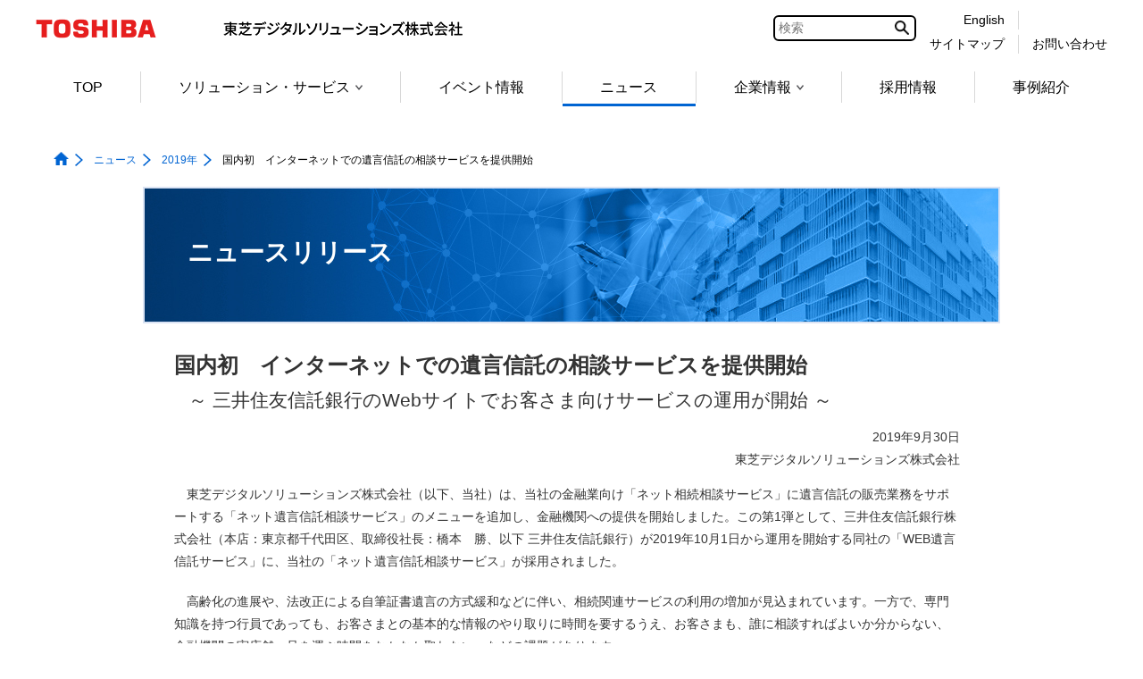

--- FILE ---
content_type: text/html;charset=utf-8
request_url: https://www.global.toshiba/jp/company/digitalsolution/news/2019/0930.html
body_size: 9691
content:

<!DOCTYPE HTML>
<html lang="ja">
	<head>
	<meta charset="UTF-8"/>
	<title>国内初　インターネットでの遺言信託の相談サービスを提供開始 | ニュースリリース | 東芝デジタルソリューションズ</title>
	<meta name="viewport" content="width=device-width, initial-scale=1.0"/>
	<meta name="format-detection" content="telephone=no"/>
	
	
		<meta property="mf:lastmodified" content="2024-03-18T14:06:19.546+09:00"/>
	
	<meta name="keywords" content="国内初,インターネット,遺言信託,相談サービス,提供開始,三井住友信託銀行,Webサイト,お客さま向けサービス,運用,東芝デジタルソリューションズ株式会社,プレスリリース,ニュース,お知らせ,報道発表"/>
	<meta name="description" content="このページは東芝デジタルソリューションズ株式会社のニュースリリース「国内初　インターネットでの遺言信託の相談サービスを提供開始 ～ 三井住友信託銀行のWebサイトでお客さま向けサービスの運用が開始　～」のページです"/>
	

	


	
	
		<link rel="stylesheet" href="https://c.marsflag.com/mf/mfx/1.0-latest/css/mfx-sbox.css" type="text/css"/>
	
	<!-- /* add CSS Before */-->
	
		
	
	
    
    

    

    
    
    
<link rel="stylesheet" href="/etc.clientlibs/clientlibs/granite/jquery-ui.aeeab65fc7671696263825aac469a40d.css" type="text/css">
<link rel="stylesheet" href="/etc.clientlibs/toshiba-gw/core/clientlibs/vendor/colorbox.98bf7f027e8514057200f6aa8e92b385.css" type="text/css">
<link rel="stylesheet" href="/etc.clientlibs/core/wcm/components/image/v2/image/clientlibs/site.4ff0d0d35842d7d5741606b9822df811.css" type="text/css">
<link rel="stylesheet" href="/etc.clientlibs/core/wcm/components/breadcrumb/v2/breadcrumb/clientlibs/site.de7b54f8580768f2b8a16b2a64347233.css" type="text/css">
<link rel="stylesheet" href="/etc.clientlibs/core/wcm/components/tabs/v1/tabs/clientlibs/site.7a95ec392f2237b971375766caa4e352.css" type="text/css">
<link rel="stylesheet" href="/etc.clientlibs/core/wcm/components/accordion/v1/accordion/clientlibs/site.7c6baa4ece81fd66e40741b925d8dcdc.css" type="text/css">
<link rel="stylesheet" href="/etc.clientlibs/toshiba-gw/core/clientlibs/clientlib-base.b1ac1d62eb007bf9d787459a9968e8bc.css" type="text/css">



    

	<!-- /* add CSS After */-->
	
<link href="/content/dam/toshiba/migration/digitalsolution/mig_news/commontpl/css/baseplate.css" rel="stylesheet" type="text/css">
	
<link href="/content/dam/toshiba/migration/digitalsolution/mig_news/common/2017/css/grid.css" rel="stylesheet" type="text/css">
	
<link href="/content/dam/toshiba/migration/digitalsolution/mig_news/commontpl/css/gheader_gfooter.css" rel="stylesheet" type="text/css">
	
<link href="/content/dam/toshiba/migration/digitalsolution/mig_news/commontpl/css/common.css" rel="stylesheet" type="text/css">
	
<link href="/content/dam/toshiba/migration/digitalsolution/mig_news/commontpl/css/side_menu.css" rel="stylesheet" type="text/css">
	
<link href="/content/dam/toshiba/migration/digitalsolution/mig_news/common/2018/css/resp_common.css" rel="stylesheet" type="text/css">
	
<link href="/content/dam/toshiba/migration/digitalsolution/mig_news/common/2017/css/960_base_template_style.css" rel="stylesheet" type="text/css">
	
<link href="/content/dam/toshiba/migration/digitalsolution/mig_news/common/2017/css/resp_base_template_style.css" rel="stylesheet" type="text/css">
	
<link href="/content/dam/toshiba/migration/digitalsolution/mig_news/commontpl/css/print.css" rel="stylesheet" type="text/css">
	
<link href="/content/dam/toshiba/migration/digitalsolution/mig_news/common/2018/css/news.css" rel="stylesheet" type="text/css">
	
<link href="/content/dam/toshiba/migration/digitalsolution/mig_news/news/css/newsdetail.css" rel="stylesheet" type="text/css">
	
<link href="/content/dam/toshiba/migration/digitalsolution/mig_news/news/css/newsexp.css" rel="stylesheet" type="text/css">
	
<noscript><link rel="stylesheet" href="/content/dam/toshiba/migration/digitalsolution/mig_news/commontpl/css/noscript.css"></noscript>
	
<link rel="stylesheet" href="/content/dam/toshiba/migration/digitalsolution/mig_news/news/css/migration-fix.css">
	
	<!-- /* AEM JS */-->
	
    
<script src="/etc.clientlibs/clientlibs/granite/jquery.js"></script>
<script src="/etc.clientlibs/clientlibs/granite/jquery-ui.js"></script>
<script src="/etc.clientlibs/clientlibs/granite/utils.js"></script>
<script src="/etc.clientlibs/clientlibs/granite/jquery/granite.js"></script>
<script src="/etc.clientlibs/foundation/clientlibs/jquery.js"></script>
<script src="/etc.clientlibs/foundation/clientlibs/jquery-ui.js"></script>
<script src="/etc.clientlibs/toshiba-gw/core/clientlibs/vendor/colorbox.js"></script>
<script src="/etc.clientlibs/core/wcm/components/commons/site/clientlibs/utils.js"></script>
<script src="/etc.clientlibs/core/wcm/components/commons/site/clientlibs/imageDynamicMedia.js"></script>
<script src="/etc.clientlibs/core/wcm/components/image/v2/image/clientlibs/site.js"></script>
<script src="/etc.clientlibs/core/wcm/components/commons/site/clientlibs/container.js"></script>
<script src="/etc.clientlibs/core/wcm/components/tabs/v1/tabs/clientlibs/site.js"></script>
<script src="/etc.clientlibs/core/wcm/components/accordion/v1/accordion/clientlibs/site.js"></script>
<script src="/etc.clientlibs/toshiba-gw/core/clientlibs/clientlib-base.js"></script>



	<!-- /* add JS Before */-->
	
		
	
	
	
		<!--[if IE]><link rel="shortcut icon" href="/content/dam/toshiba/brand-assets/favicon/toshiba.ico"/><![endif]-->
	
	
	
	
	
	
	<link rel="apple-touch-icon" sizes="152x152" href="/content/dam/toshiba/brand-assets/favicon/touch-icon_152.png"/>
	<link rel="shortcut icon" href="/content/dam/toshiba/brand-assets/favicon/toshiba.ico"/>

	<!-- /* noindex */-->
	
	<!-- /* canonical */-->
	
	<!-- /* add HTML */-->
<meta property="og:type" content="article">
	<meta property="og:title" content="東芝">
	<meta property="og:image" content="https://www.global.toshiba/content/dam/toshiba/migration/digitalsolution/mig_news/commontpl/img/logo.png">
	<meta property="og:url" content="https://www.global.toshiba/jp/company/digitalsolution.html">
	<meta property="og:description" content="このページは東芝デジタルソリューションズ株式会社のニュースリリース「国内初　インターネットでの遺言信託の相談サービスを提供開始 ～ 三井住友信託銀行のWebサイトでお客さま向けサービスの運用が開始　～」のページです">
	<link rel="start" href="/jp/company/digitalsolution.html" title="東芝デジタルソリューションズ株式会社トップページ">
	<link rel="copyright" href="/jp/company/digitalsolution/c_right.html" title="著作権について">
	<link rel="help" href="/jp/company/digitalsolution/map.html" title="サイトマップ">
	
	<!-- /* add GTM */-->
	
	<!-- Google Tag Manager -->
<script>(function(w,d,s,l,i){w[l]=w[l]||[];w[l].push({'gtm.start':
new Date().getTime(),event:'gtm.js'});var f=d.getElementsByTagName(s)[0],
j=d.createElement(s),dl=l!='dataLayer'?'&l='+l:'';j.async=true;j.src=
'https://www.googletagmanager.com/gtm.js?id='+i+dl;f.parentNode.insertBefore(j,f);
})(window,document,'script','dataLayer','GTM-KNZ5QQ9');</script>
<!-- End Google Tag Manager -->

<script>
(function(i,s,o,g,r,a,m){i['GoogleAnalyticsObject']=r;i[r]=i[r]||function(){
(i[r].q=i[r].q||[]).push(arguments)},i[r].l=1*new Date();a=s.createElement(o),
m=s.getElementsByTagName(o)[0];a.async=1;a.src=g;m.parentNode.insertBefore(a,m)
})(window,document,'script','//www.google-analytics.com/analytics.js','ga');

ga('create', 'UA-61327296-1', 'auto');
</script>
<!-- Global site tag (gtag.js) - Google Analytics -->
<script async src="https://www.googletagmanager.com/gtag/js?id=G-F231KPEZQJ"></script>

<script>
  window.dataLayer = window.dataLayer || [];
  function gtag(){dataLayer.push(arguments);}
  gtag('js', new Date());

  gtag('config', 'G-F231KPEZQJ');
</script>


</head>
	<body class="page basicpage">
		<div class="tgw-container">
			
			
				



				
	<!-- Google Tag Manager (noscript) -->
<noscript><iframe src="https://www.googletagmanager.com/ns.html?id=GTM-KNZ5QQ9"
height="0" width="0" style="display:none;visibility:hidden"></iframe></noscript>
<!-- End Google Tag Manager (noscript) -->


				
<div class="root responsivegrid">


<div class="aem-Grid aem-Grid--12 aem-Grid--default--12 ">
    
    <div class="responsivegrid aem-GridColumn aem-GridColumn--default--12">


<div class="aem-Grid aem-Grid--12 aem-Grid--default--12 ">
    
    
    
</div>
</div>
<div class="responsivegrid tgw-page-header-area aem-GridColumn aem-GridColumn--default--12">


<div class="aem-Grid aem-Grid--12 aem-Grid--default--12 ">
    
    <div class="globalheader aem-GridColumn aem-GridColumn--default--12">
<header class="tgw-core-globalheader  ">
	
	<div class="global-header">
		
		<input type="checkbox" id="check-icon-hamburger" class="global-header-check-icon-hamburger"/>
		
		<div class="header">
			
			<div class="logo">
				
					<a href="/jp/top.html" title="東芝トップページ"><img class="tgw-pconly" src="/content/dam/toshiba/brand-assets/logo/logo_pc.gif" alt="Toshiba"/><img class="tgw-sponly" src="/content/dam/toshiba/brand-assets/logo/logo_sp.gif" alt="Toshiba"/></a>
				
			</div>
			
			
				<a href="#blockskip-contentsMain001"><span class="block-skip">本文へジャンプ</span></a>
			
			
			
			<div class="identifier tgw-pconly">
				
					<a href="/jp/company/digitalsolution.html" title="東芝デジタルソリューションズ株式会社" class="tgw-pconly"><img class="tgw-pconly" src="/content/dam/toshiba/brand-assets/site-identifier/site_id_digitalsolution_japan.gif" alt="東芝デジタルソリューションズ株式会社"/></a>
				
			</div>
			
			
			<div class="right-menu-pc">
				
				
				
					
					<div class="right-menu-pc-item mf_finder_container tgw-core-mfsearch">
						
  <!-- ↓検索窓用カスタムエレメント -->
  <mf-search-box lang="ja" submit-text="" ajax-url="https://mf2aps07.marsflag.com/tdsl__jpja__jpja/x_search.x" serp-url="https://www.global.toshiba/jp/company/digitalsolution/search-results.html" placeholder="検索" doctype-csv="html,pdf" category-csv="tdsl__jpja__jpja" doctype-hidden category-hidden options-hidden input-title="検索" imgsize-default="2">
  </mf-search-box>

					</div>
				
				
				
				
				
				
				<div class="right-menu-pc-item two-line colum-a">
					
					<div class="right-menu-pc-item-top region-select">
						
						<a class="right-menu-pc-item-link tgw-core-icon-region-select" href="/ww/company/digitalsolution.html" title="English"><span>English</span></a>
						
						
					</div>
					
					<div class="right-menu-pc-item-bottom sitemap">
						
						<a class="right-menu-pc-item-link tgw-core-icon-sitemap" href="/jp/company/digitalsolution/map.html" title="サイトマップ"><span>サイトマップ</span></a>
						
						
					</div>
				</div>
				
				<div class="right-menu-pc-item two-line colum-b">
					
					<div class="right-menu-pc-item-top global-link">
						
						
						<span>&nbsp;</span>
						
					</div>
					
					<div class="right-menu-pc-item-bottom contactus">
						
						<a class="right-menu-pc-item-link tgw-core-icon-contactus" href="/jp/company/digitalsolution/contact.html" title="お問い合わせ"><span>お問い合わせ</span></a>
						
						
					</div>
				</div>
				
			</div>
			
			
			
			<div class="right-menu-sp">
				
				<div class="right-menu-sp-item">
					<label class="hamburger-label" tabIndex="0" for="check-icon-hamburger">
						<span class="hamburger-icon">
							<span class="hamburger-parts"></span>
							<span class="hamburger-parts"></span>
							<span class="hamburger-parts"></span>
						</span>
					</label>
				</div>
			</div>
			
		</div>
		
		
		<div class="global-navigation-sp">
			
			
			
				
				<div class="mf_finder_container tgw-core-mfsearch">
					
  <!-- ↓検索窓用カスタムエレメント -->
  <mf-search-box lang="ja" submit-text="" ajax-url="https://mf2aps07.marsflag.com/tdsl__jpja__jpja/x_search.x" serp-url="https://www.global.toshiba/jp/company/digitalsolution/search-results.html" placeholder="検索" doctype-csv="html,pdf" category-csv="tdsl__jpja__jpja" doctype-hidden category-hidden options-hidden input-title="検索" imgsize-default="2">
  </mf-search-box>

				</div>
			
			<div class="tgw-clear"></div>
			
			<nav class="navigation-sp">
				
				
				<ul class="nav-menu-sp">
					
					<li class="nav-menu-sp-item global top more opened"><a class="nav-menu-sp-item-link global top more opened"><span class="nav-menu-sp-item-title more">東芝デジタルソリューションズトップメニュー</span><span class="nav-menu-sp-item-link-arrow global more"></span></a>
						
						<ul class="nav-menu-sp global opened">
							
							
							<li class="nav-menu-sp-item global top-page-link "><a class="nav-menu-sp-item-link global" href="/jp/company/digitalsolution.html" title="TOP"><span class="nav-menu-sp-item-title"><span class="nav-menu-sp-item-underline">TOP</span></span><span class="nav-menu-sp-item-link-arrow global"></span></a></li>
							
							
							
							
							
							
							
							
							
							
							<li class="nav-menu-sp-item global more"><a class="nav-menu-sp-item-link global more" href="/jp/company/digitalsolution/solution.html" title="ソリューション・サービス"><span class="nav-menu-sp-item-title">ソリューション・サービス</span><span class="nav-menu-sp-item-link-arrow global more"></span></a>
								
								
								<ul class="nav-menu-sp global child">
									
									
									
									
									
									<li class="nav-menu-sp-item global child "><a class="nav-menu-sp-item-link global child" href="/jp/company/digitalsolution/solution/solution.html" title="ソリューション・サービス一覧"><span class="nav-menu-sp-item-title"><span class="nav-menu-sp-item-underline">ソリューション・サービス一覧</span></span><span class="nav-menu-sp-item-link-arrow global child"></span></a></li>
									
									
									
									<li class="nav-menu-sp-item global child "><a class="nav-menu-sp-item-link global child" href="/jp/company/digitalsolution/solution/industry.html" title="業種から探す"><span class="nav-menu-sp-item-title"><span class="nav-menu-sp-item-underline">業種から探す</span></span><span class="nav-menu-sp-item-link-arrow global child"></span></a></li>
									
									
									
									<li class="nav-menu-sp-item global child "><a class="nav-menu-sp-item-link global child" href="/jp/company/digitalsolution/solution/business.html" title="業務から探す"><span class="nav-menu-sp-item-title"><span class="nav-menu-sp-item-underline">業務から探す</span></span><span class="nav-menu-sp-item-link-arrow global child"></span></a></li>
									
									
									
									<li class="nav-menu-sp-item global child "><a class="nav-menu-sp-item-link global child" href="/jp/company/digitalsolution/solution/keyword.html" title="テクノロジーから探す"><span class="nav-menu-sp-item-title"><span class="nav-menu-sp-item-underline">テクノロジーから探す</span></span><span class="nav-menu-sp-item-link-arrow global child"></span></a></li>
									
									
								</ul>
                                
							</li>
							
							
							
							
							
							
							
							
							
							
							
							
							
							
							
							
							
							
							<li class="nav-menu-sp-item global "><a class="nav-menu-sp-item-link global" href="/jp/company/digitalsolution/event.html" title="イベント情報"><span class="nav-menu-sp-item-title"><span class="nav-menu-sp-item-underline">イベント情報</span></span><span class="nav-menu-sp-item-link-arrow"></span></a>
							
							
							
							
							
							
							
							
							
							
							
							
							
							
							
							<li class="nav-menu-sp-item global "><a class="nav-menu-sp-item-link global" href="/jp/company/digitalsolution/news.html" title="ニュース"><span class="nav-menu-sp-item-title"><span class="nav-menu-sp-item-underline">ニュース</span></span><span class="nav-menu-sp-item-link-arrow"></span></a>
							
							
							
							
							
							
							
							
							
							
							
							
							<li class="nav-menu-sp-item global more"><a class="nav-menu-sp-item-link global more" href="/jp/company/digitalsolution/about.html" title="企業情報"><span class="nav-menu-sp-item-title">企業情報</span><span class="nav-menu-sp-item-link-arrow global more"></span></a>
								
								
								<ul class="nav-menu-sp global child">
									
									
									<li class="nav-menu-sp-item global child "><a class="nav-menu-sp-item-link global child" href="/jp/company/digitalsolution/about.html" title="企業情報"><span class="nav-menu-sp-item-title"><span class="nav-menu-sp-item-underline">企業情報&nbsp;トップ</span></span><span class="nav-menu-sp-item-link-arrow global child"></span></a></li>
								    
									
									
									
									<li class="nav-menu-sp-item global child "><a class="nav-menu-sp-item-link global child" href="/jp/company/digitalsolution/about/gaiyou.html" title="会社概要"><span class="nav-menu-sp-item-title"><span class="nav-menu-sp-item-underline">会社概要</span></span><span class="nav-menu-sp-item-link-arrow global child"></span></a></li>
									
									
									
									
									
									<li class="nav-menu-sp-item global child "><a class="nav-menu-sp-item-link global child" href="/jp/company/digitalsolution/about/csr.html" title="サステナビリティ"><span class="nav-menu-sp-item-title"><span class="nav-menu-sp-item-underline">サステナビリティ</span></span><span class="nav-menu-sp-item-link-arrow global child"></span></a></li>
									
									
									
									
								</ul>
                                
							</li>
							
							
							
							
							
							
							
							
							
							
							
							
							
							
							
							
							
							
							<li class="nav-menu-sp-item global "><a class="nav-menu-sp-item-link global" href="/jp/company/digitalsolution/recruit.html" title="採用情報"><span class="nav-menu-sp-item-title"><span class="nav-menu-sp-item-underline">採用情報</span></span><span class="nav-menu-sp-item-link-arrow"></span></a>
							
							
							
							
							
							
							
							
							
							
							
							
							
							
							
							
							
							
							
							
							
							
							
							
							
							
							
							
							
							<li class="nav-menu-sp-item global "><a class="nav-menu-sp-item-link global" href="/jp/company/digitalsolution/case.html" title="事例紹介"><span class="nav-menu-sp-item-title"><span class="nav-menu-sp-item-underline">事例紹介</span></span><span class="nav-menu-sp-item-link-arrow"></span></a>
							
							
							
							
							
							
							
							
							
							
							
							
							
							
							
							
							
							
							
							
							
							
							
							
							
							
							
							
							
							
							
							
							
							
							
							
							
							
							
							
							
							
							
							
							
							
							
							
							
							
							
							
							
							
							
							
							
							
							
							
							
							
							
							
							
							
							
							
							
							
							
							
							
							
							
							
							
							
							
							
							
							
							
							
							
							
							
							
							
							
							
							
							
							
							
							
							
							
							
							
							
							
							
							
							
							
							
							
							
							
							
							
							
							
							
							
							
							
							
							
							
							
							
							
							
							
							
							
							
							
							
							
							
							
							
							
							
							
							
							
							
							
							
							
							
							
							
							
							
							
							
							
							
							
							
							
							
							
							
							
							
							
							
							
							
							
							
							
							
							
							
							
							
							
							
							
							
							
							
							
							
							
							
							
							
							
							
							
						</ul>
						
					</li>
					
					
					
					
				</ul>
				
			</nav>
			
			<div class="navigation-bottom">
				
				
				
				
				
				<div class="two-line colum-a">
					
					<div class="navigation-bottom-item two-line region-select">
						
						<a class="navigation-bottom-item-link tgw-core-icon-region-select" href="/ww/company/digitalsolution.html" title="English"><span class="navigation-bottom-item-title region-select">English</span></a>
						
						
					</div>
					
					<div class="navigation-bottom-item two-line sitemap">
						
						<a class="navigation-bottom-item-link tgw-core-icon-sitemap" href="/jp/company/digitalsolution/map.html" title="サイトマップ"><span class="navigation-bottom-item-title sitemap">サイトマップ</span></a>
						
						
					</div>
				</div>
				
				<div class="two-line colum-b">
					
					<div class="navigation-bottom-item two-line global-link">
						
						
						<span class="navigation-bottom-item-title global-link">&nbsp;</span>
						
					</div>
					
					<div class="navigation-bottom-item two-line contactus">
						
						<a class="navigation-bottom-item-link tgw-core-icon-contactus" href="/jp/company/digitalsolution/contact.html" title="お問い合わせ"><span class="navigation-bottom-item-title contactus">お問い合わせ</span></a>
						
						
					</div>
				</div>
				
			</div>
			
		</div>
		
		<div class="tgw-clear"></div>
	</div>
	
	
	<nav class="global-navigation-pc">
		
		<ul class="menu space-between">
			
			
			<li class="menu-item top-page-link "><a class="menu-item-link normal" href="/jp/company/digitalsolution.html" title="TOP">TOP</a></li>
			
			
			
			
			
			
			
			
			
			
			
			
			
            <li class="menu-item child"><a class="menu-item-link normal child " href="/jp/company/digitalsolution/solution.html" title="ソリューション・サービス" data-menu-url="/content/toshiba/jp/company/digitalsolution/solution">ソリューション・サービス<span class="bullet"></span></a>

				
				<ul class="popup-child tgw-division-width-7">
					
					
					
					
					
					<li class="popup-child-item "><a class="popup-child-item-link normal" href="/jp/company/digitalsolution/solution/solution.html" title="ソリューション・サービス一覧"><span class="popup-child-item-link-label">ソリューション・サービス一覧</span></a></li>
					
					
					
					<li class="popup-child-item "><a class="popup-child-item-link normal" href="/jp/company/digitalsolution/solution/industry.html" title="業種から探す"><span class="popup-child-item-link-label">業種から探す</span></a></li>
					
					
					
					<li class="popup-child-item "><a class="popup-child-item-link normal" href="/jp/company/digitalsolution/solution/business.html" title="業務から探す"><span class="popup-child-item-link-label">業務から探す</span></a></li>
					
					
					
					<li class="popup-child-item "><a class="popup-child-item-link normal" href="/jp/company/digitalsolution/solution/keyword.html" title="テクノロジーから探す"><span class="popup-child-item-link-label">テクノロジーから探す</span></a></li>
					
					
				</ul>
			</li>
			
			
			
			
			
			
			
			
			
			
			
			
			
			
			
			
			<li class="menu-item normal  "><a class="menu-item-link normal " href="/jp/company/digitalsolution/event.html" title="イベント情報">イベント情報</a></li>
			
			
			
			
			
			
			
			
			
			
			
			
			
			
			<li class="menu-item normal  opened"><a class="menu-item-link normal opened" href="/jp/company/digitalsolution/news.html" title="ニュース">ニュース</a></li>
			
			
			
			
			
			
			
			
			
			
			
			
            <li class="menu-item child"><a class="menu-item-link normal child " href="/jp/company/digitalsolution/about.html" title="企業情報" data-menu-url="/content/toshiba/jp/company/digitalsolution/about">企業情報<span class="bullet"></span></a>

				
				<ul class="popup-child tgw-division-width-7">
					
					
					<li class="popup-child-item top "><a class="popup-child-item-link normal top" href="/jp/company/digitalsolution/about.html" title="企業情報"><span class="popup-child-item-link-label">企業情報</span></a></li>
					
					
					
					
					<li class="popup-child-item "><a class="popup-child-item-link normal" href="/jp/company/digitalsolution/about/gaiyou.html" title="会社概要"><span class="popup-child-item-link-label">会社概要</span></a></li>
					
					
					
					
					
					<li class="popup-child-item "><a class="popup-child-item-link normal" href="/jp/company/digitalsolution/about/csr.html" title="サステナビリティ"><span class="popup-child-item-link-label">サステナビリティ</span></a></li>
					
					
					
					
				</ul>
			</li>
			
			
			
			
			
			
			
			
			
			
			
			
			
			
			
			
			<li class="menu-item normal  "><a class="menu-item-link normal " href="/jp/company/digitalsolution/recruit.html" title="採用情報">採用情報</a></li>
			
			
			
			
			
			
			
			
			
			
			
			
			
			
			
			
			
			
			
			
			
			
			
			
			
			
			
			<li class="menu-item normal  "><a class="menu-item-link normal " href="/jp/company/digitalsolution/case.html" title="事例紹介">事例紹介</a></li>
			
			
			
			
			
			
			
			
			
			
			
			
			
			
			
			
			
			
			
			
			
			
			
			
			
			
			
			
			
			
			
			
			
			
			
			
			
			
			
			
			
			
			
			
			
			
			
			
			
			
			
			
			
			
			
			
			
			
			
			
			
			
			
			
			
			
			
			
			
			
			
			
			
			
			
			
			
			
			
			
			
			
			
			
			
			
			
			
			
			
			
			
			
			
			
			
			
			
			
			
			
			
			
			
			
			
			
			
			
			
			
			
			
			
			
			
			
			
			
			
			
			
			
			
			
			
			
			
			
			
			
			
			
			
			
			
			
			
			
			
			
			
			
			
			
			
			
			
			
			
			
			
			
			
			
			
			
			
			
			
			
			
			
			
			
			
			
			
			
			
			
			
			
			
		</ul>
	</nav>
	
	<div class="tgw-clear"></div>
</header>
</div>
<div class="localheader aem-GridColumn aem-GridColumn--default--12">

</div>
<div class="tgw-core-jsoffmessage aem-GridColumn aem-GridColumn--default--12">

<noscript>
<div class="cmp-jsoffmessage tgw-width-full">
	<div class="cmp-jsoffmessage__content tgw-container">
		<div class="cmp-jsoffmessage__text"><p>このページでは JavaScript を使用している部分があります。お使いのブラウザーがこれらの機能をサポートしていない場合、もしくは設定が「有効」となっていない場合は正常に動作しないことがあります。​</p>
</div>
	</div>
</div>
</noscript>


    

</div>

    
</div>
</div>
<div class="responsivegrid tgw-page-breadcrumb-area aem-GridColumn aem-GridColumn--default--12">


<div class="aem-Grid aem-Grid--12 aem-Grid--default--12 ">
    
    <div class="tgw-core-breadcrumb aem-GridColumn aem-GridColumn--default--12"><nav class="  cmp-breadcrumb">
	<ol itemscope itemtype="http://schema.org/BreadcrumbList">
		
		
		<li class="cmp-breadcrumb__item homeItem " itemprop="itemListElement" itemscope itemtype="http://schema.org/ListItem">
			<a href="/jp/company/digitalsolution.html" itemprop="item">
				<img src="/etc.clientlibs/toshiba-gw/core/clientlibs/clientlib/resources/icon/icon-home-blue-fill.png" alt="トップページ" class="cmp-breadcrumb__item--homeicon"/><span itemprop="name">東芝デジタルソリューションズ</span></a>
			<meta itemprop="position" content="1"/>
			
			
		</li>
		
		
		
		<li class="cmp-breadcrumb__item " itemprop="itemListElement" itemscope itemtype="http://schema.org/ListItem">
			<a href="/jp/company/digitalsolution/news.html" itemprop="item">
				<span itemprop="name">ニュース</span></a>
			<meta itemprop="position" content="2"/>
			
			
		</li>
		
		
		
		<li class="cmp-breadcrumb__item " itemprop="itemListElement" itemscope itemtype="http://schema.org/ListItem">
			<a href="/jp/company/digitalsolution/news/2019.html" itemprop="item">
				<span itemprop="name">2019年</span></a>
			<meta itemprop="position" content="3"/>
			
			
		</li>
		
		
		
		<li class="cmp-breadcrumb__item currentItem" itemprop="itemListElement" itemscope itemtype="http://schema.org/ListItem">
			
				<span itemprop="name">国内初　インターネットでの遺言信託の相談サービスを提供開始</span>
			<meta itemprop="position" content="4"/>
			
			
		</li>
		
		
	</ol>
</nav>


    

<!-- コンテンツブロックスキップ遷移先-->
<div id="blockskip-contentsMain001"></div></div>

    
</div>
</div>
<div class="responsivegrid tgw-page-keyvisual-area aem-GridColumn aem-GridColumn--default--12">


<div class="aem-Grid aem-Grid--12 aem-Grid--default--12 ">
    
    
    
</div>
</div>
<div class="responsivegrid tgw-page-contents-area aem-GridColumn aem-GridColumn--default--12"><div class="tgw-core-responsivegrid  tgw-core-margin-left-50 tgw-core-margin-right-50 tgw-core-margin-left-sp-10 tgw-core-margin-right-sp-10 ">
	


<div class="aem-Grid aem-Grid--12 aem-Grid--default--12 ">
    
    <div class="responsivegrid tgw-page-main-area aem-GridColumn aem-GridColumn--default--12">


<div class="aem-Grid aem-Grid--12 aem-Grid--default--12 ">
    
    <div class="freehtml parbase aem-GridColumn aem-GridColumn--default--12">
<div class="tgw-core-freehtml tgw-width-full tgw-width-full-delay  ">
<div class="container gwp-news-blue-bnr-fix">  
  <!-- InstanceBeginEditable name="mainContents" -->  

    <div class="category-area news">
      <p class="category-title">ニュースリリース</p>
    </div>

    <div class="row" id="mainContents">
      <h1>国内初　インターネットでの遺言信託の相談サービスを提供開始
<span class="sub_title">～&nbsp;三井住友信託銀行のWebサイトでお客さま向けサービスの運用が開始&nbsp;～</span>
</h1>
      <div class="credit-area">
        <p class="news-date">2019年9月30日</p>
        <p class="news-coorp-name mb01e">東芝デジタルソリューションズ株式会社</p>
      <!-- GWP <p class="newwin_img mb01e"><img src="../images/another_window_mark.gif" alt="別ウィンドウ" class="other-win">&nbsp;マークの付いたリンクは別ウィンドウで開きます</p> -->
      </div>

<section>
	<p>　東芝デジタルソリューションズ株式会社（以下、当社）は、当社の金融業向け「ネット相続相談サービス」に遺言信託の販売業務をサポートする「ネット遺言信託相談サービス」のメニューを追加し、金融機関への提供を開始しました。この第1弾として、三井住友信託銀行株式会社（本店：東京都千代田区、取締役社長：橋本　勝、以下 三井住友信託銀行）が2019年10月1日から運用を開始する同社の「WEB遺言信託サービス」に、当社の「ネット遺言信託相談サービス」が採用されました。</p>
    
    <p>　高齢化の進展や、法改正による自筆証書遺言の方式緩和などに伴い、相続関連サービスの利用の増加が見込まれています。一方で、専門知識を持つ行員であっても、お客さまとの基本的な情報のやり取りに時間を要するうえ、お客さまも、誰に相談すればよいか分からない、金融機関の実店舗へ足を運ぶ時間をなかなか取れない、などの課題があります。</p>
    
    <p>　当社の「ネット遺言信託相談サービス」は、遺言信託をお考えのお客さまが金融機関との相談をスムーズに行うために、Webサイト上の仮想相談員とのやりとりを通じて、手続きの流れや必要書類の把握・疑問点の解決、家系図（相続人関係図）や保有財産（金融資産や不動産など）の登録、資産分配シミュレーションの実施、諸データの金融機関へのセキュアな送付、金融機関の来店予約などができるサービスです。<br>
　また、金融機関側は、家系図・保有財産・資産分配などのお客さま情報のデータベースでの検索・閲覧・修正、お客さまへのご案内のセキュアな送付などが可能になります。さらに、訪問いただいたお客さまに対し、スムーズにその後の相談・コンサルティングを開始できます。
</p>
    
    <p>　当社は今後も、人生100年時代に向け、ネットできめ細かな相談や検討ができるサービスを提供し、金融サービスのお客さまの利便性向上、金融機関側の業務の効率化・働き方改革に貢献していきます。</p>
    
</section>


        
<section>
<ul class="m-photo-box row">
    <li class="col-md-4 col-sm-12 tc"><img src="/content/dam/toshiba/migration/digitalsolution/mig_news/news/detail/images/19093001.jpg" class="waku_img" alt="図1.仮想相談員との相談画面"><span class="mb03e dis_inblock">図1.仮想相談員との相談画面</span></li>
    <li class="col-md-4 col-sm-12 tc"><img src="/content/dam/toshiba/migration/digitalsolution/mig_news/news/detail/images/19093002.jpg" class="waku_img" alt="図2.家系図の登録画面"><span class="mb03e dis_inblock">図2.家系図の登録画面</span></li>
    <li class="col-md-4 col-sm-12 tc mb01e"><img src="/content/dam/toshiba/migration/digitalsolution/mig_news/news/detail/images/19093003.jpg" class="waku_img" alt="図３.財産配分の確認画面"><span class="mb03e dis_inblock">図３.財産配分の確認画面</span></li>
</ul>
    
</section>
        
<section>
<h2>金融業向け「ネット相続相談サービス」について</h2>
    <!-- GWP add style -->
    <p class="ml01e" style="word-wrap: break-word;">相続手続きを行う必要のある利用者に対して「必要な書類」や「処理の流れ」を 「音声対話」によるナビゲーションを通じて「相談～受付～各種手続き」のご案内をするサービスです。<br>
<!-- GWP change URL -->
<a href="/jp/products-solutions/industrial-ict/net-consult.html">https://www.global.toshiba/jp/products-solutions/industrial-ict/net-consult.html</a></p>
</section>
        
<section>
        <ul class="note-chu02">
            <li id="id01">注1　タイトルの「国内初」：インターネット上で、家系図作成・財産明細作成・財産分割シミュレーションを含めて遺言信託の相談ができるサービスとして国内初（当社調べ）</li></ul>
</section>

        
    <section class="link-box">
    <ul>
        <!-- GWP add style -->
        <li style="word-wrap: break-word;">三井住友信託銀行<br>
WEB遺言信託サービスの提供開始について<!--（2019年9月30日発表 ニュースリリースページ）--><br>
<a href="https://www.smtb.jp/corporate/release/pdf/190930.pdf">https://www.smtb.jp/corporate/release/pdf/190930.pdf</a></li>
		</ul>
</section>
        
    <section class="link-box">
    <ul>
        <!-- GWP add style -->
        <li style="word-wrap: break-word;">東芝デジタルソリューションズ株式会社<br>
金融業向け「ネット相続相談サービス」<br>
<!-- GWP change URL -->
<a href="/jp/products-solutions/industrial-ict/net-consult.html">https://www.global.toshiba/jp/products-solutions/industrial-ict/net-consult.html</a></li>
		</ul>
</section>

<p class="over">以上</p>



    </div><!-- /#mainContents -->
  <!-- InstanceEndEditable -->
  </div>
</div>

    

</div>

    
</div>
</div>
<div class="responsivegrid aem-GridColumn aem-GridColumn--default--12">


<div class="aem-Grid aem-Grid--12 aem-Grid--default--12 ">
    
    <div class="tgw-core-iconinfo aem-GridColumn aem-GridColumn--default--12">


    

</div>

    
</div>
</div>
<div class="responsivegrid aem-GridColumn aem-GridColumn--default--12">


<div class="aem-Grid aem-Grid--12 aem-Grid--default--12 ">
    
    <div class="tgw-core-genmdl hidden aem-GridColumn aem-GridColumn--default--12">


    


<script>
	$(function() {
	'use strict';
	$(".tgw-core-genmdl").removeClass("hidden").css({
		"background-color": "white"
	});
});
</script></div>

    
</div>
</div>

    
</div>

</div>
</div>
<div class="responsivegrid tgw-page-footer-area aem-GridColumn aem-GridColumn--default--12">


<div class="aem-Grid aem-Grid--12 aem-Grid--default--12 ">
    
    <div class="groupcompaniesfooter aem-GridColumn aem-GridColumn--default--12">
<div class="tgw-core-groupcompaniesfooter tgw-width-full  ">
	
	
	<div class="group-companies-footer">
		
		<div class="footer-title">
			<div class="title-item "><a class="title-item-link" href="/jp/company/digitalsolution.html" title="東芝デジタルソリューションズ株式会社"><span class="title-item-link-label">東芝デジタルソリューションズ株式会社</span></a></div>
		</div>
		
		
		<div class="footer-nav">
			<ul class="menu">
				
				<li class="menu-item "><a class="menu-item-link" href="/jp/company/digitalsolution/event.html" title="イベント情報"><span class="menu-item-link-label">イベント情報</span></a></li>
				
				<li class="menu-item "><a class="menu-item-link" href="/jp/company/digitalsolution/news.html" title="ニュース"><span class="menu-item-link-label">ニュース</span></a></li>
				
				<li class="menu-item "><a class="menu-item-link" href="/jp/company/digitalsolution/about.html" title="企業情報"><span class="menu-item-link-label">企業情報</span></a></li>
				
				<li class="menu-item "><a class="menu-item-link" href="/jp/company/digitalsolution/recruit.html" title="採用情報"><span class="menu-item-link-label">採用情報</span></a></li>
				
				<li class="menu-item "><a class="menu-item-link" href="/jp/company/digitalsolution/case.html" title="事例紹介"><span class="menu-item-link-label">事例紹介</span></a></li>
				
			</ul>
		</div>
		
	</div>
	<div class="tgw-clear"></div>
	
</div>

    

</div>
<div class="localfooter aem-GridColumn aem-GridColumn--default--12">
<div class="tgw-core-localfooter tgw-width-full  ">
	
	
	
	
	<div class="tgw-clear"></div>
</div>

    


</div>
<div class="globalfooter aem-GridColumn aem-GridColumn--default--12">
<div class="tgw-core-globalfooter  ">
	
	<noscript>
		<div class="gototop-noscript"><a class="gototop-noscript-button" href="#"></a></div>
	</noscript>
	
	<div class="navigation tgw-width-full">
		
		<div class="navigation-pc">
			
			
			<ul class="menu-sns-official-site">
				
				
			</ul>
			<ul class="menu-top">
				
				
				<li class="nav-menu-item"><a class="nav-menu-item-link icon" href="https://www.facebook.com/toshiba.digital/" title="Facebook"><img src="/content/dam/toshiba/generic-assets/generic-icons/icon-facebook-blue.png" alt="Facebook"/><span class="nav-menu-item-link-title"></span></a></li>
				
				
				
				
				
				
				
				<li class="nav-menu-item"><a class="nav-menu-item-link icon" href="https://www.youtube.com/channel/UCNuqBAWTjQkxVcbojqleaVw" title="YouTube"><img src="/content/dam/toshiba/generic-assets/generic-icons/icon-youtube_squircle-red.png" alt="YouTube"/><span class="nav-menu-item-link-title"></span></a></li>
				
			</ul>
			
			
			<ul class="menu-bottom">
				
				
				<li class="nav-menu-item"><a class="nav-menu-item-link" href="/ww/company/digitalsolution.html" title="English"><span class="nav-menu-item-link-title">English</span></a></li>
				
				
				
				
				
				<li class="nav-menu-item"><a class="nav-menu-item-link" href="/jp/company/digitalsolution/contact.html" title="お問い合わせ"><span class="nav-menu-item-link-title child">お問い合わせ</span></a></li>
				
			</ul>
		</div>
		
		<div class="navigation-sp">
			
			
			<ul class="menu-sns-official-site">
				
				
			</ul>
			<ul class="menu-top">
				
				
					<li class="nav-menu-item"><a class="nav-menu-item-link icon" href="https://www.facebook.com/toshiba.digital/" title="Facebook"><img src="/content/dam/toshiba/generic-assets/generic-icons/icon-facebook-blue.png" alt="Facebook"/><span class="nav-menu-item-link-title"></span></a></li>
					
					
					
					
					
					
					
					<li class="nav-menu-item"><a class="nav-menu-item-link icon" href="https://www.youtube.com/channel/UCNuqBAWTjQkxVcbojqleaVw" title="YouTube"><img src="/content/dam/toshiba/generic-assets/generic-icons/icon-youtube_squircle-red.png" alt="YouTube"/><span class="nav-menu-item-link-title"></span></a></li>
					
			</ul>
			
			
			<ul class="menu-bottom">
				
				<li class="nav-menu-item">
					
					<a class="nav-menu-item-link" href="/ww/company/digitalsolution.html" title="English"><span class="nav-menu-item-link-title">English</span></a>
					
				</li>
				
				<li class="nav-menu-item">
					
				</li>
			</ul>
		</div>
		<div class="tgw-clear"></div>
	</div>
	
	
	<footer class="global-footer tgw-width-full">
		
		<div class="footer js-off-min-width">
			
			<div class="footer-menu top tgw-sponly">
				
				
			</div>
			
			<div class="footer-menu left">
				
				
				<div class="menu-item toppage tgw-pconly"><a class="menu-item-link toppage" href="/jp/company/digitalsolution.html" title="東芝デジタルソリューションズトップページ"><span class="menu-item-link-title toppage">東芝デジタルソリューションズトップページ</span></a></div>
				
				
				
				<div class="menu-item privacy"><a class="menu-item-link privacy" href="/jp/company/digitalsolution/privacy.html" title="個人情報保護方針"><span class="menu-item-link-title privacy">個人情報保護方針</span></a></div>
				
				
				
				<div class="menu-item terms"><a class="menu-item-link terms" href="/jp/company/digitalsolution/terms.html" title="サイトのご利用条件"><span class="menu-item-link-title terms">サイトのご利用条件</span></a></div>
				
			</div>
			
			<div class="footer-menu right">
				
				
				<div class="menu-item contact tgw-sponly"><a class="menu-item-link" href="/jp/company/digitalsolution/contact.html" title="お問い合わせ"><span class="menu-item-link-title contact">お問い合わせ</span></a></div>
				
				
				<div class="menu-item identifier tgw-sponly">
					
					<a href="/jp/company/digitalsolution.html" title="東芝デジタルソリューションズ株式会社"><img src="/content/dam/toshiba/brand-assets/site-identifier/site_id_digitalsolution_japan.gif" alt="東芝デジタルソリューションズ株式会社"/></a>
					
				</div>
				
				<div class="menu-item copyright"><a class="menu-item-link copyright" href="/jp/company/digitalsolution/c_right.html" title="Copyright"><span class="menu-item-link-title copyright">&copy; 2026 Toshiba Digital Solutions Corporation</span></a></div>
			</div>
			<div class="tgw-clear"></div>
		</div>
	</footer>
	
	<div class="gototop"><a class="gototop-button" href="#" title="このページのトップへ" tabindex="0"></a></div>
</div>
</div>

    
</div>
</div>

    
</div>
</div>


				
	<!-- /* add JS After */-->
	
		
	
  


  <!-- /** Mars Finder Javascript*/ -->
  
  <script type="text/javascript">
    !function(){
      var G = GALFSRAM = window.GALFSRAM || {}
      G.mfx = G.mfx || {}
      G.mfx.router_mode = 'history'
    }();
  </script>
  
  
    <script src="https://c.marsflag.com/mf/mfx/1.0-latest/js/mfx-sbox.js"></script>
  

			
		</div>
		<div class="tgw-mordal-cover-layer"></div>
		
	</body>
</html>


--- FILE ---
content_type: text/css
request_url: https://www.global.toshiba/content/dam/toshiba/migration/digitalsolution/mig_news/commontpl/css/baseplate.css
body_size: 2880
content:
@charset "UTF-8";
/* ================================================================
   HTML5 display definitions
   ================================================================ */

.tgw-core-freehtml article, .tgw-core-freehtml aside, .tgw-core-freehtml details, .tgw-core-freehtml figcaption, .tgw-core-freehtml figure, .tgw-core-freehtml footer, .tgw-core-freehtml header, .tgw-core-freehtml hgroup, .tgw-core-freehtml nav, .tgw-core-freehtml section { display: block; }
.tgw-core-freehtml audio, .tgw-core-freehtml canvas, .tgw-core-freehtml video { display: inline-block;}
.tgw-core-freehtml audio:not([controls]) { display: none; }
.tgw-core-freehtml [hidden] { display: none; }

/* ================================================================
   Base
   ================================================================ */

.tgw-core-freehtml html { font-size: 100%; -webkit-text-size-adjust: 100%; -ms-text-size-adjust: 100%; }

.tgw-core-freehtml html, .tgw-core-freehtml button, .tgw-core-freehtml input, .tgw-core-freehtml select, .tgw-core-freehtml textarea { font-family: sans-serif; color: #333; }
.tgw-core-freehtml html{color:#333;background:#FFF;}
.tgw-core-freehtml body {
	font-family: "メイリオ", Meiryo, "ＭＳ Ｐゴシック", "MS PGothic", "ヒラギノ角ゴ Pro W3", "Hiragino Kaku Gothic Pro", sans-serif;
	line-height: 1.6;
	font-size: 100%;
}
.tgw-core-freehtml body,.tgw-core-freehtml div,.tgw-core-freehtml dl,.tgw-core-freehtml dt,.tgw-core-freehtml dd,.tgw-core-freehtml ul,.tgw-core-freehtml ol,.tgw-core-freehtml li,.tgw-core-freehtml h1,.tgw-core-freehtml h2,.tgw-core-freehtml h3,.tgw-core-freehtml h4,.tgw-core-freehtml h5,.tgw-core-freehtml h6,.tgw-core-freehtml pre,.tgw-core-freehtml code,.tgw-core-freehtml form,.tgw-core-freehtml fieldset,.tgw-core-freehtml legend,.tgw-core-freehtml input,.tgw-core-freehtml textarea,.tgw-core-freehtml p,.tgw-core-freehtml blockquote,.tgw-core-freehtml th,.tgw-core-freehtml td ,.tgw-core-freehtml dl,.tgw-core-freehtml dt,.tgw-core-freehtml dd
{
	margin:0;
	padding:0;
}


/* 追記 */
@media (max-width: 768px) {
   /** 内部アンカー対応 **/
   .tgw-core-freehtml .sp_anchor_position_fix_mail_tdsl_01 {
      display: block;
      padding-top: 50px !important;
      margin-top: -50px !important;
   }
   /** 内部アンカー対応 マージン20 **/
   .tgw-core-freehtml .sp_anchor_position_fix_margin-top20_mail_tdsl_01 {
      padding-top: 50px !important;
      margin-top: -30px !important;
   }
}

/* ================================================================
   Links
   ================================================================ */
.tgw-core-freehtml a:link{color:#039;text-decoration:underline;}
.tgw-core-freehtml a:visited{color:#60C;}
.tgw-core-freehtml a:hover {color:#F63;}
.tgw-core-freehtml a:focus { outline: thin dotted; }

/* Improve readability when focused and hovered in all browsers: h5bp.com/h */
.tgw-core-freehtml a:hover, .tgw-core-freehtml a:active { outline: 0; }


/* ================================================================
   Typography
   ================================================================ */

.tgw-core-freehtml abbr[title] { border-bottom: 1px dotted; }

.tgw-core-freehtml b, .tgw-core-freehtml strong { font-weight: bold; }

.tgw-core-freehtml blockquote { margin: 1em 40px; }

.tgw-core-freehtml dfn { font-style: italic; }

.tgw-core-freehtml hr { display: block; height: 1px; border: 0; border-top: 1px solid #ccc; margin: 1em 0; padding: 0; }

.tgw-core-freehtml ins { background: #ff9; color: #000; text-decoration: none; }

.tgw-core-freehtml mark { background: #ff0; color: #000; font-style: italic; font-weight: bold; }

/* Redeclare monospace font family: h5bp.com/j */
.tgw-core-freehtml pre, .tgw-core-freehtml code, .tgw-core-freehtml kbd, .tgw-core-freehtml samp { font-family: monospace, serif; _font-family: 'courier new', monospace; font-size: 1em; }

/* Improve readability of pre-formatted text in all browsers */
.tgw-core-freehtml pre { white-space: pre; white-space: pre-wrap; word-wrap: break-word; }

.tgw-core-freehtml q { quotes: none; }
.tgw-core-freehtml q:before, .tgw-core-freehtml q:after { content: ""; content: none; }

.tgw-core-freehtml small { font-size: 85%; }

/* Position subscript and superscript content without affecting line-height: h5bp.com/k */
.tgw-core-freehtml sub, .tgw-core-freehtml sup { font-size: 75%; line-height: 0; position: relative; vertical-align: baseline; }
.tgw-core-freehtml sup { top: -0.5em; }
.tgw-core-freehtml sub { bottom: -0.25em; }


/* ================================================================
   Lists
   ================================================================ */

.tgw-core-freehtml ul, .tgw-core-freehtml ol {}
.tgw-core-freehtml dd {}
.tgw-core-freehtml #gMenu ul, .tgw-core-freehtml #gMenu ol,.tgw-core-freehtml #nav2 ul, .tgw-core-freehtml #nav2 ol{ list-style: none; list-style-image: none; margin: 0; padding: 0; }
.tgw-core-freehtml #left_col ul{ list-style: none; list-style-image: none; margin:0; padding:0;}

/* ================================================================
   Embedded content
   ================================================================ */

/*
 * 1. Improve image quality when scaled in IE7: h5bp.com/d
 * 2. Remove the gap between images and borders on image containers: h5bp.com/i/440
 */

.tgw-core-freehtml img { border: 0; -ms-interpolation-mode: bicubic; vertical-align: middle; }
.tgw-core-freehtml img, .tgw-core-freehtml video, .tgw-core-freehtml object {
  max-width: 100%;
  height: auto;
  
}

/** GWP IE画像幅調整 iPad、IE **/
@media screen and (min-width: 768px) and (max-width: 960px) and (-ms-high-contrast: none){
   .tgw-core-freehtml .image img.tgw-img-resize-ie {
      max-width: 380px;
   }
}

/*
 * Correct overflow not hidden in IE9
 */

.tgw-core-freehtml svg:not(:root) { overflow: hidden; }


/* ================================================================
   Figures
   ================================================================ */

.tgw-core-freehtml figure { margin: 0; }


/* ================================================================
   Forms
   ================================================================ */

.tgw-core-freehtml form { margin: 0; }
.tgw-core-freehtml fieldset { border: 0; margin: 0; padding: 0; }

/* Indicate that 'label' will shift focus to the associated form element */
.tgw-core-freehtml label { cursor: pointer; }

/* 1. Correct color not inheriting in IE6/7/8/9
 * 2. Correct alignment displayed oddly in IE6/7 */

.tgw-core-freehtml legend { border: 0;  padding: 0; white-space: normal; }

/* 1. Correct font-size not inheriting in all browsers
 * 2. Remove margins in FF3/4 S5 Chrome
 * 3. Define consistent vertical alignment display in all browsers */

.tgw-core-freehtml button, .tgw-core-freehtml input, .tgw-core-freehtml select, .tgw-core-freehtml textarea { font-size: 100%; margin: 0; vertical-align: baseline;}

/*
 * 1. Define line-height as normal to match FF3/4 (set using !important in the UA stylesheet)
 */
.tgw-core-freehtml button{border:none;}
.tgw-core-freehtml button, .tgw-core-freehtml input { line-height: normal; }

/* 1. Display hand cursor for clickable form elements
 * 2. Allow styling of clickable form elements in iOS
 * 3. Correct inner spacing displayed oddly in IE7 (doesn't effect IE6) */

.tgw-core-freehtml button, .tgw-core-freehtml input[type="button"], .tgw-core-freehtml input[type="reset"], .tgw-core-freehtml input[type="submit"] { cursor: pointer; -webkit-appearance: button;}


/* Re-set default cursor for disabled elements */

.tgw-core-freehtml button[disabled], .tgw-core-freehtml input[disabled] { cursor: default; }


/* Consistent box sizing and appearance */

.tgw-core-freehtml input[type="checkbox"], .tgw-core-freehtml input[type="radio"] { box-sizing: border-box; padding: 0;}
.tgw-core-freehtml input[type="search"] { -webkit-appearance: textfield; -moz-box-sizing: content-box; -webkit-box-sizing: content-box; box-sizing: content-box; }
.tgw-core-freehtml input[type="search"]::-webkit-search-decoration, .tgw-core-freehtml input[type="search"]::-webkit-search-cancel-button { -webkit-appearance: none; }


/* Remove inner padding and border in FF3/4: h5bp.com/l */

.tgw-core-freehtml button::-moz-focus-inner, .tgw-core-freehtml input::-moz-focus-inner { border: 0; padding: 0; }


/* 1. Remove default vertical scrollbar in IE6/7/8/9
 * 2. Allow only vertical resizing */

.tgw-core-freehtml textarea { overflow: auto; vertical-align: top; resize: vertical; }

/* ================================================================
   Tables
   ================================================================ */

/* 'border-collapse: collapse;' needs to be overridden in designs having tables with rounded corners and drop shadows. */
.tgw-core-freehtml table { border-collapse: collapse; border-spacing: 0; }
.tgw-core-freehtml td { vertical-align: top; }
.tgw-core-freehtml table {
	font-size:inherit;
	font:100%;
}

/* ================================================================
   Chrome Frame Prompt
   ================================================================ */

.tgw-core-freehtml .chromeframe { margin: 0.2em 0; background: #ccc; color: black; padding: 0.2em 0; }


/* ==|== primary styles ===========================================
   Author:
   ================================================================ */


/* ==|== non-semantic helper classes ==============================
   Please define your styles before this section.
   ================================================================ */

/* For image replacement */
.tgw-core-freehtml .ir { display: block; border: 0; text-indent: -999em; overflow: hidden; background-color: transparent; background-repeat: no-repeat; text-align: left; direction: ltr;}
.tgw-core-freehtml .ir br { display: none; }

/* Hide from both screenreaders and browsers: h5bp.com/u */
.tgw-core-freehtml .hidden { display: none !important; visibility: hidden; }

/* Hide only visually, but have it available for screenreaders: h5bp.com/v */
.tgw-core-freehtml .visuallyhidden { border: 0; clip: rect(0 0 0 0); height: 1px; margin: -1px; overflow: hidden; padding: 0; position: absolute; width: 1px; }

/* Extends the .visuallyhidden class to allow the element to be focusable when navigated to via the keyboard: h5bp.com/p */
.tgw-core-freehtml .visuallyhidden.focusable:active, .tgw-core-freehtml .visuallyhidden.focusable:focus { clip: auto; height: auto; margin: 0; overflow: visible; position: static; width: auto; }

/* Hide visually and from screenreaders, but maintain layout */
.tgw-core-freehtml .invisible { visibility: hidden; }

/* Contain floats: h5bp.com/q */
.tgw-core-freehtml .clearfix:before, .tgw-core-freehtml .clearfix:after { content: ""; display: table; }
.tgw-core-freehtml .clearfix:after { clear: both; }
.tgw-core-freehtml .clearfix {}
.tgw-core-freehtml .clear_b{clear:both;}

.tgw-core-freehtml .bold {
	font-weight:bold;
}


--- FILE ---
content_type: text/css
request_url: https://www.global.toshiba/content/dam/toshiba/migration/digitalsolution/mig_news/common/2017/css/grid.css
body_size: 4965
content:
@charset "UTF-8";
/* CSS Document */

.tgw-core-freehtml * {
  -webkit-box-sizing: border-box;
  -moz-box-sizing: border-box;
  -o-box-sizing: border-box;
  -ms-box-sizing: border-box;
  box-sizing: border-box;
}
.tgw-core-freehtml *:before,
.tgw-core-freehtml *:after {
  -webkit-box-sizing: border-box;
  -moz-box-sizing: border-box;
  box-sizing: border-box;
}

/* ページトップへ削除用 -start- */
  .tgw-core-freehtml .tdsl-display-none-fix {
    display: none !important;
  }
  /* ページトップへ削除用 -end- */

  /* 内部アンカー調整用 -start- */
  /* PC/SP両方に適応 */
  .tgw-core-freehtml .anchor_position_fix {
    padding-top: 50px !important;
    margin-top: -50px !important;
  }
  /** 内部アンカー対応 マージン20 **/
  .tgw-core-freehtml .anchor_position_fix_margin-top20 {
    padding-top: 50px !important;
    margin-top: -30px !important;
  }

  /* SP時のみ適応 */
  @media (max-width: 768px) {
    /** 内部アンカー対応 **/
    .tgw-core-freehtml .sp_anchor_position_fix {
      display: block;
      padding-top: 50px !important;
      margin-top: -50px !important;
    }
    /** 内部アンカー対応 マージン20 **/
    .tgw-core-freehtml .sp_anchor_position_fix_margin-top20 {
      padding-top: 50px !important;
      margin-top: -30px !important;
    }
  }
/* 内部アンカー調整用 -end- */

/* 追記 */
.tgw-core-freehtml .userHeadTitle h1.seminar-new-h1-fix-01{
  margin: 0;
  padding: 0;
  width: auto;
  height: auto;
  background: none;
}

/* 追記 */
.tgw-core-freehtml .userHeadTitle h1 img.seminar-img-size-optimisation-01{
  width: 100%;
  border: none;
}

/* 追記 */
.tgw-core-freehtml #mainContents.news-mainarea-padding-fix-01{
  padding: 0 0 30px 0;
}

/* 追記 */
.tgw-core-freehtml .meeting-bg-size-fix-01{
	background-size: cover !important;
}
/* 追記 */
.tgw-core-freehtml .ideathon-font-fix-01{
	line-height: 1.8em;
	font-size: 88%;
}
/* 追記 */
.tgw-core-freehtml .ideathon-font-fix-h1-01{
	padding: 20px 280px 20px 30px;
	font-weight: normal;
	background: url(../img/ideathon/main.png) 0 0 no-repeat #f1f1f2;
	position: relative;
	min-height: 130px;
	line-height: 1.2;
	font-size: 2em;
}
/* 追記 */
.tgw-core-freehtml .ideathon-font-fix-h2-01{
	text-align: center;
	letter-spacing: normal!important;
	margin: 50px 0 30px 0;
	font-size: 1.5em;
}

/* 追記 */
@media screen and (max-width: 768px) {

  /* 追記 */
  .tgw-core-freehtml .userHeadTitle h1.seminar-new-h1-fix-01{
    margin: 0;
    padding: 0;
    width: auto;
    height: auto;
  }

  /* 追記 */
.tgw-core-freehtml .tgw-core-freehtml .userHeadTitle h1.seminar-new-h1-fix-01{
  margin: 0;
  padding: 0;
  width: auto;
  height: auto;
  background: none;
}

/* 追記 */
.tgw-core-freehtml .userHeadTitle h1 img.seminar-img-size-optimisation-01{
  width: 100%;
  border: none;
}

  /* 追記 */
  .tgw-core-freehtml .meeting-bg-size-fix-01{
    background-size: auto !important;
  }

  /* 追記 */
  .tgw-core-freehtml .ideathon-font-fix-01{
    line-height: 1.8em;
    font-size: 100%;
  }
  
  /* 追記 */
  .tgw-core-freehtml .ideathon-font-fix-h1-01{
    font-size: 1.5em;
  }
}
@media screen and (min-width: 769px) {
  .tgw-core-freehtml html{
    background: #FFF url("../img/gmenu/gmenu_back_body.png") repeat-x 0 top;
  }
  .tgw-core-freehtml body{
    font-family: "メイリオ", Meiryo, "ＭＳ Ｐゴシック", "MS PGothic", "ヒラギノ角ゴ Pro W3", "Hiragino Kaku Gothic Pro", sans-serif;
    font-size: 100%;
    line-height: 1;
  }
}

.tgw-core-freehtml .jumpContents {
  display: none;
}
.tgw-core-freehtml .pcDisp {
  display: none;
}
.tgw-core-freehtml .smDisp{
  display: block;
}
.tgw-core-freehtml .sm_hide{
  display: none;
}
.tgw-core-freehtml .container {
  padding-right: 15px;
  padding-left: 15px;
  margin-right: auto;
  margin-left: auto;
}
.tgw-core-freehtml .menu{
  display: none;
}
/* 追記 */
.tgw-core-freehtml .news-totop-hide{
  display: none;
}
/* 追記 */
.tgw-core-freehtml .row.news-row-fix{
  width: auto;
  padding: 0 0 40px 0;
  margin: 0 auto;
}
@media screen and (min-width: 769px) {
  .tgw-core-freehtml .pcDisp{
    display:block;
  }
  .tgw-core-freehtml .smDisp{
    display:none;
  }
  .tgw-core-freehtml .sm_hide{
    display:block;
  }
  .tgw-core-freehtml .container {
    width: 760px;
    padding-right: 0px;
    padding-left: 0px;
  }
  .tgw-core-freehtml .menu {
    display:block;
  }
  /* 追記 */
  .tgw-core-freehtml .row.news-row-fix{
    padding: 0 20px 30px 20px;
  }
}
@media screen and (min-width: 960px) {
  .tgw-core-freehtml .container {
    width: 960px;
  }
  /* 追記 */
  .tgw-core-freehtml .row.news-row-fix{
    padding: 0 40px 30px 40px;
  }
  
}
/** GWP 横スクロール対応 **/
@media screen and (min-width: 960px) and (max-width: 980px) {
  .tgw-core-freehtml .tgw-scroll-wid-adj .container {
      width: 940px;
  }
}

/* ---------------------------------------------------------
  header
--------------------------------------------------------- */
.tgw-core-freehtml #gHeaderRightBlock {
  display: none;
}
.tgw-core-freehtml .jump-selector {
  border-radius: 0;
  position: absolute;
  width: 44px;
  height: 44px;
  top: 0;
  right: 0;
  border: none;
  -webkit-appearance: none;
  padding-right: 50px;
  cursor: pointer;
}
@media screen and (min-width: 769px) {
  .tgw-core-freehtml #gHeaderRightBlock {
    display: block;
  }
}
@media screen and (min-width: 960px) {
}


/* ---------------------------------------------------------
  サイドメニュー
--------------------------------------------------------- */
.tgw-core-freehtml #left_col {
  margin-bottom:20px;
}
@media screen and (min-width: 769px) {
  .tgw-core-freehtml #left_col {
    width: 200px;
    padding: 0;
    float: left;
    margin-left: 10px;
    margin-bottom:10px;
  }
  .tgw-core-freehtml .contents_right {
    width:500px;
    min-height:700px;
    float:right;
  }
  .tgw-core-freehtml .row_right {
    float:right;
    clear:right;
  }
}
@media screen and (min-width: 960px) {
  .tgw-core-freehtml .contents_right {
    width:700px;
  }
}

/* ---------------------------------------------------------
  SM グローバルナビゲーション
--------------------------------------------------------- */
.tgw-core-freehtml #nav2 {
  display:block;
  position: relative;
  top: auto;
  left: auto;
  font-weight: 300;
  font-size: 75%;
  z-index:999999;
  background-color:transparent;
}
.tgw-core-freehtml #nav2 > a {
  display: none;
}
.tgw-core-freehtml #nav2 span:after {
  width: 0;
  height: 0;
  border: 0.313em solid transparent;
  border-bottom: none;
  border-top-color: #efa585;
  content: '';
  vertical-align: middle;
  display: inline-block;
  position: relative;
  right: -0.313em;
}
.tgw-core-freehtml #nav2 > ul {
  height: auto;
  margin-top:44px;
  padding:0;
  display: none;
  position: absolute;
  left: 0;
  right: 0;
  background-color: #f5f5f5;
}
.tgw-core-freehtml #nav2 li {
  position: relative;
  color: #0066CC;
  display: block;
  font-weight: 300;
  text-decoration:none;
  height: 100%;
  font-size: 1.25em;
  line-height: 2.5em;
}
.tgw-core-freehtml #nav2 li a {
  color: #000;
  display: block;
  font-weight: 300;
  text-decoration: none;
  text-transform: none;
}
.tgw-core-freehtml #nav2 > ul > li {
  width: 100%;
  height: 100%;
  float: none;
  padding: 0.5em 1em;
}
.tgw-core-freehtml #nav2 > ul > li > a {
  height: auto;
  font-size: 1em;
  line-height: 2.5em;
  text-align: left;
}
.tgw-core-freehtml #nav2 > ul > li:hover > a,
.tgw-core-freehtml #nav2 > ul:not(:hover) > .active > a {
  color:#355DC3;
}
.tgw-core-freehtml #nav2.active > ul {
  display:block;
}
.tgw-core-freehtml #nav2:target > ul {
  display: block;
}
.tgw-core-freehtml #nav2 > ul > li:not(:last-child) > a {
  border-right: none;
  border-bottom: 1px solid #ccc;
  background:url("../img/arw_01.png") no-repeat right center;
}
.tgw-core-freehtml #nav2 > ul > .active {
  border-right: none;
  border-bottom: 1px solid #ccc;
  background-color:#355DC3;
  color:#fff;
}
/* ヘッダーボタン */
.tgw-core-freehtml .jump-menu {
  width: 44px;
  height: 44px;
  max-width:44px;
  display: none;
  text-align: left;
  text-indent: -9999px;
  position: relative;
  background:url("../img/menu-bullets.png") no-repeat scroll 0 0 rgba(0, 0, 0, 0);
  float:right;
  cursor:pointer;
}
.tgw-core-freehtml #nav2:not( :target ) > a:first-of-type,
.tgw-core-freehtml #nav2:target > a:last-of-type {
  display: block;
}
.tgw-core-freehtml #nav2 .close {
  border-right: none;
  border-bottom: 1px solid #ccc;
  cursor: pointer;
  text-align:center;
  background-color:#333333;
}
.tgw-core-freehtml #nav2 .close a {
  color: #fff;
  text-align: center;
}
.tgw-core-freehtml #nav2 .close a:hover {
  color: #ccc;
}
.tgw-core-freehtml .cls_btn {
  left: 0;
  width:100%;
  margin-left: auto;
  margin-right: auto;
  text-align: center;
  padding: 10px 15px 0;
  background-color:#333333;
  cursor: pointer;
}
@media screen and (min-width: 769px) {
  .tgw-core-freehtml #nav2 {
    display:none;
  }
}
@media screen and (min-width: 960px) {
  .tgw-core-freehtml #nav2{
    display:none;
  }
}

/* ---------------------------------------------------------
  footer
--------------------------------------------------------- */
.tgw-core-freehtml .block-copyright {
  width: 100%;
  float:none;
  text-align: center;
}
.tgw-core-freehtml .copyright {
  text-align: center;
}
/* links */
.tgw-core-freehtml .list-utilityF {
  margin-top: 4px;
  float: none;
  clear: both;
  text-align: center;
  line-height: 2.5em;
}
.tgw-core-freehtml .list-utilityF {
  margin-top: 4px;
  margin-bottom: 10px;
  float: none;
  font-size: 77%;
  text-align: center;
}
.tgw-core-freehtml .list-utilityF li {
  display: inline;
}

@media screen and (min-width: 769px) {
  .tgw-core-freehtml .block-copyright{
    width: auto;
    margin-top: 8px;
    float: right;
    text-align: right;
  }
  .tgw-core-freehtml .copyright {
    text-align: right;
  }
  .tgw-core-freehtml .list-utilityF {
    float: left;
    text-align: left;
  }
  .tgw-core-freehtml .list-utilityF li {
    margin-left: 10px;
  }
  .tgw-core-freehtml .list-utilityF li:first-child {
    margin-left: 0;
  }
  .tgw-core-freehtml #footLink_01 p a.toPage {
    background-position: left center !important;
  }
}


/* ---------------------------------------------------------
  バナーエリア
--------------------------------------------------------- */
.tgw-core-freehtml #bannerArea {
  margin-top: 10px;
  margin-bottom: 10px;
  background: #fff;
  min-height: 10px;
  font-size: 78%;
}
.tgw-core-freehtml #bannerArea .full img {
  width: 100%;
}
.tgw-core-freehtml #bannerArea img.ex {
  margin-left: auto;
  margin-right: auto;
}
.tgw-core-freehtml #bannerArea .compName {
  font-size: 105%;
  padding-bottom: 4px;
}
.tgw-core-freehtml #mainIMG {
  display:block;
}
.tgw-core-freehtml #mainIMG2 {
  display:none;
}
.tgw-core-freehtml #pdf_area .text {
  font-size: 96%;
  text-align:left;
}
@media screen and (min-width: 769px) {
  .tgw-core-freehtml #bannerArea {
    width: 200px;
    min-height: 10px;
    margin-left: 10px;
    float: left;
  }
  .tgw-core-freehtml #mainIMG {
    display: none;
  }
  .tgw-core-freehtml #mainIMG2 {
    display: block;
  }
  .tgw-core-freehtml #pdf_area {
    width: 200px;
    margin: 25px 0 0 0;
    padding: 0;
  }
  .tgw-core-freehtml #pdf_area .text {
    margin: 8px 0 0 0;
    font-size: 91.7%;
    color: #999;
    line-height: 135%;
  }
}

/* ---------------------------------------------------------
  PC グローバルナビ
--------------------------------------------------------- */
@media screen and (min-width: 769px) {
  .tgw-core-freehtml #gMenu {
    min-width:760px;
    _width: 960px;
    height: 37px;
    margin-bottom: 5px;
    padding: 1px 0 5px 0;
    display: block;
    position: relative;
    background: url("../img/gmenu/gmenu_back.jpg") repeat-x 0 top;
    z-index: 200;
  }
  .tgw-core-freehtml .mainMenu {
    width:760px;
    margin:0 auto;
    _margin:0 10px;
    overflow: hidden;
  }
  .tgw-core-freehtml .mainMenu li {
    float: left;
    height: 37px;
    background-repeat: no-repeat;
    background-position: top left;
  }
  .tgw-core-freehtml .mainMenu li a {
    width: 100%;
    height: 100%;
    display: block;
    background-repeat: no-repeat;
    background-position: top left;
    overflow: hidden;
    text-indent: 100%;
    white-space: nowrap;
  }
  .tgw-core-freehtml .mainMenu .act {
    text-indent: 100%;
    overflow: hidden;
    white-space: nowrap;
  }
  .tgw-core-freehtml .mainMenu li:nth-child(1) { width: 83px; }
  .tgw-core-freehtml .mainMenu li:nth-child(2) { width: 189px; }
  .tgw-core-freehtml .mainMenu li:nth-child(3) { width: 69px; }
  .tgw-core-freehtml .mainMenu li:nth-child(4) { width: 123px; }
  .tgw-core-freehtml .mainMenu li:nth-child(5) { width: 96px; }
  .tgw-core-freehtml .mainMenu li:nth-child(6) { width: 99px; }
  .tgw-core-freehtml .mainMenu li:nth-child(7) { width: 101px; }
  .tgw-core-freehtml .mainMenu li:nth-child(1) a { background-image: url(../img/gmenu/760/gmenu_01.jpg); }
  .tgw-core-freehtml .mainMenu li:nth-child(2) a { background-image: url(../img/gmenu/760/gmenu_02.jpg); }
  .tgw-core-freehtml .mainMenu li:nth-child(3) a { background-image: url(../img/gmenu/760/gmenu_03.jpg); }
  .tgw-core-freehtml .mainMenu li:nth-child(4) a { background-image: url(../img/gmenu/760/gmenu_04.jpg); }
  .tgw-core-freehtml .mainMenu li:nth-child(5) a { background-image: url(../img/gmenu/760/gmenu_05.jpg); }
  .tgw-core-freehtml .mainMenu li:nth-child(6) a { background-image: url(../img/gmenu/760/gmenu_06.jpg); }
  .tgw-core-freehtml .mainMenu li:nth-child(7) a { background-image: url(../img/gmenu/760/gmenu_07.jpg); }
  .tgw-core-freehtml .mainMenu li.act:nth-child(1),
  .tgw-core-freehtml .mainMenu li:nth-child(1) a:hover { background-image: url(../img/gmenu/760/gmenu_01_o.jpg); }
  .tgw-core-freehtml .mainMenu li.act:nth-child(2),
  .tgw-core-freehtml .mainMenu li:nth-child(2) a:hover { background-image: url(../img/gmenu/760/gmenu_02_o.jpg); }
  .tgw-core-freehtml .mainMenu li.act:nth-child(3),
  .tgw-core-freehtml .mainMenu li:nth-child(3) a:hover { background-image: url(../img/gmenu/760/gmenu_03_o.jpg); }
  .tgw-core-freehtml .mainMenu li.act:nth-child(4),
  .tgw-core-freehtml .mainMenu li:nth-child(4) a:hover { background-image: url(../img/gmenu/760/gmenu_04_o.jpg); }
  .tgw-core-freehtml .mainMenu li.act:nth-child(5),
  .tgw-core-freehtml .mainMenu li:nth-child(5) a:hover { background-image: url(../img/gmenu/760/gmenu_05_o.jpg); }
  .tgw-core-freehtml .mainMenu li.act:nth-child(6),
  .tgw-core-freehtml .mainMenu li:nth-child(6) a:hover { background-image: url(../img/gmenu/760/gmenu_06_o.jpg); }
  .tgw-core-freehtml .mainMenu li.act:nth-child(7),
  .tgw-core-freehtml .mainMenu li:nth-child(7) a:hover { background-image: url(../img/gmenu/760/gmenu_07_o.jpg); }
}
@media screen and (min-width: 960px) {
  .tgw-core-freehtml #gMenu　{
    min-width: 960px;
    _width: 960px;
  }
  .tgw-core-freehtml .mainMenu {
    width:960px;
  }
  .tgw-core-freehtml .mainMenu li:nth-child(1) { width: 107px; }
  .tgw-core-freehtml .mainMenu li:nth-child(2) { width: 212px; }
  .tgw-core-freehtml .mainMenu li:nth-child(3) {  width: 94px; }
  .tgw-core-freehtml .mainMenu li:nth-child(4) { width: 146px; }
  .tgw-core-freehtml .mainMenu li:nth-child(5) { width: 118px; }
  .tgw-core-freehtml .mainMenu li:nth-child(6) {  width: 120px; }
  .tgw-core-freehtml .mainMenu li:nth-child(7) {  width: 163px; }
  .tgw-core-freehtml .mainMenu li:nth-child(1) a { background-image: url(../img/gmenu/gmenu_01.jpg); }
  .tgw-core-freehtml .mainMenu li:nth-child(2) a { background-image: url(../img/gmenu/gmenu_02.jpg); }
  .tgw-core-freehtml .mainMenu li:nth-child(3) a { background-image: url(../img/gmenu/gmenu_03.jpg); }
  .tgw-core-freehtml .mainMenu li:nth-child(4) a { background-image: url(../img/gmenu/gmenu_04.jpg); }
  .tgw-core-freehtml .mainMenu li:nth-child(5) a { background-image: url(../img/gmenu/gmenu_05.jpg); }
  .tgw-core-freehtml .mainMenu li:nth-child(6) a { background-image: url(../img/gmenu/gmenu_06.jpg); }
  .tgw-core-freehtml .mainMenu li:nth-child(7) a { background-image: url(../img/gmenu/gmenu_07.jpg); }
  .tgw-core-freehtml .mainMenu li.act:nth-child(1),
  .tgw-core-freehtml .mainMenu li:nth-child(1) a:hover { background-image: url(../img/gmenu/gmenu_01_o.jpg); }
  .tgw-core-freehtml .mainMenu li.act:nth-child(2),
  .tgw-core-freehtml .mainMenu li:nth-child(2) a:hover { background-image: url(../img/gmenu/gmenu_02_o.jpg); }
  .tgw-core-freehtml .mainMenu li.act:nth-child(3),
  .tgw-core-freehtml .mainMenu li:nth-child(3) a:hover { background-image: url(../img/gmenu/gmenu_03_o.jpg); }
  .tgw-core-freehtml .mainMenu li.act:nth-child(4),
  .tgw-core-freehtml .mainMenu li:nth-child(4) a:hover { background-image: url(../img/gmenu/gmenu_04_o.jpg); }
  .tgw-core-freehtml .mainMenu li.act:nth-child(5),
  .tgw-core-freehtml .mainMenu li:nth-child(5) a:hover { background-image: url(../img/gmenu/gmenu_05_o.jpg); }
  .tgw-core-freehtml .mainMenu li.act:nth-child(6),
  .tgw-core-freehtml .mainMenu li:nth-child(6) a:hover { background-image: url(../img/gmenu/gmenu_06_o.jpg); }
  .tgw-core-freehtml .mainMenu li.act:nth-child(7),
  .tgw-core-freehtml .mainMenu li:nth-child(7) a:hover { background-image: url(../img/gmenu/gmenu_07_o.jpg); }
}
/* ---------------------------------------------------------
  column
--------------------------------------------------------- */
.tgw-core-freehtml .container-fluid {
  padding-right: 10px;
  padding-left: 10px;
  margin-right: auto;
  margin-left: auto;
}
.tgw-core-freehtml .row {
  margin-right: -5px;
  margin-left: -5px;
}
.tgw-core-freehtml .col-xs-1, .tgw-core-freehtml .col-sm-1, .tgw-core-freehtml .col-mx-1, .tgw-core-freehtml .col-lg-1, .tgw-core-freehtml .col-xs-2, .tgw-core-freehtml .col-sm-2, .tgw-core-freehtml .col-mx-2, .tgw-core-freehtml .col-lg-2, .tgw-core-freehtml .col-xs-3, .tgw-core-freehtml .col-sm-3, .tgw-core-freehtml .col-mx-3, .tgw-core-freehtml .col-lg-3, .tgw-core-freehtml .col-xs-4, .tgw-core-freehtml .col-sm-4, .tgw-core-freehtml .col-mx-4, .tgw-core-freehtml .col-lg-4, .tgw-core-freehtml .col-xs-5, .tgw-core-freehtml .col-sm-5, .tgw-core-freehtml .col-mx-5, .tgw-core-freehtml .col-lg-5, .tgw-core-freehtml .col-xs-6, .tgw-core-freehtml .col-sm-6, .tgw-core-freehtml .col-mx-6, .tgw-core-freehtml .col-lg-6, .tgw-core-freehtml .col-xs-7, .tgw-core-freehtml .col-sm-7, .tgw-core-freehtml .col-mx-7, .tgw-core-freehtml .col-lg-7, .tgw-core-freehtml .col-xs-8, .tgw-core-freehtml .col-sm-8, .tgw-core-freehtml .col-mx-8, .tgw-core-freehtml .col-lg-8, .tgw-core-freehtml .col-xs-9, .tgw-core-freehtml .col-sm-9, .tgw-core-freehtml .col-mx-9, .tgw-core-freehtml .col-lg-9, .tgw-core-freehtml .col-xs-10, .tgw-core-freehtml .col-sm-10, .tgw-core-freehtml .col-mx-10, .tgw-core-freehtml .col-lg-10, .tgw-core-freehtml .col-xs-11, .tgw-core-freehtml .col-sm-11, .tgw-core-freehtml .col-mx-11, .tgw-core-freehtml .col-lg-11, .tgw-core-freehtml .col-xs-12, .tgw-core-freehtml .col-sm-12, .tgw-core-freehtml .col-mx-12, .tgw-core-freehtml .col-lg-12 {
  position: relative;
  min-height: 1px;
  padding-right: 5px;
  padding-left: 5px;
}
 .tgw-core-freehtml .col-md-1, .tgw-core-freehtml .col-md-2, .tgw-core-freehtml .col-md-3, .tgw-core-freehtml .col-md-4, .tgw-core-freehtml .col-md-5, .tgw-core-freehtml .col-md-6, .tgw-core-freehtml .col-md-7, .tgw-core-freehtml .col-md-8, .tgw-core-freehtml .col-md-9, .tgw-core-freehtml .col-md-10, .tgw-core-freehtml .col-md-11, .tgw-core-freehtml .col-md-12 {
  position: relative;
  min-height: 1px;
  padding-right: 5px;
  padding-left: 5px;
}
.tgw-core-freehtml .col-xs-1, .tgw-core-freehtml .col-xs-2, .tgw-core-freehtml .col-xs-3, .tgw-core-freehtml .col-xs-4, .tgw-core-freehtml .col-xs-5, .tgw-core-freehtml .col-xs-6, .tgw-core-freehtml .col-xs-7, .tgw-core-freehtml .col-xs-8, .tgw-core-freehtml .col-xs-9, .tgw-core-freehtml .col-xs-10, .tgw-core-freehtml .col-xs-11, .tgw-core-freehtml .col-xs-12 {
  float: left;
}
.tgw-core-freehtml .col-xs-12 {
  width: 100%;
}
.tgw-core-freehtml .col-xs-11 {
  width: 91.66666667%;
}
.tgw-core-freehtml .col-xs-10 {
  width: 83.33333333%;
}
.tgw-core-freehtml .col-xs-9 {
  width: 75%;
}
.tgw-core-freehtml .col-xs-8 {
  width: 66.66666667%;
}
.tgw-core-freehtml .col-xs-7 {
  width: 58.33333333%;
}
.tgw-core-freehtml .col-xs-6 {
  width: 50%;
}
.tgw-core-freehtml .col-xs-5 {
  width: 41.66666667%;
}
.tgw-core-freehtml .col-xs-4 {
  width: 33.33333333%;
}
.tgw-core-freehtml .col-xs-3 {
  width: 25%;
}
.tgw-core-freehtml .col-xs-2 {
  width: 16.66666667%;
}
.tgw-core-freehtml .col-xs-1 {
  width: 8.33333333%;
}
.tgw-core-freehtml .col-xs-pull-12 {
  right: 100%;
}
.tgw-core-freehtml .col-xs-pull-11 {
  right: 91.66666667%;
}
.tgw-core-freehtml .col-xs-pull-10 {
  right: 83.33333333%;
}
.tgw-core-freehtml .col-xs-pull-9 {
  right: 75%;
}
.tgw-core-freehtml .col-xs-pull-8 {
  right: 66.66666667%;
}
.tgw-core-freehtml .col-xs-pull-7 {
  right: 58.33333333%;
}
.tgw-core-freehtml .col-xs-pull-6 {
  right: 50%;
}
.tgw-core-freehtml .col-xs-pull-5 {
  right: 41.66666667%;
}
.tgw-core-freehtml .col-xs-pull-4 {
  right: 33.33333333%;
}
.tgw-core-freehtml .col-xs-pull-3 {
  right: 25%;
}
.tgw-core-freehtml .col-xs-pull-2 {
  right: 16.66666667%;
}
.tgw-core-freehtml .col-xs-pull-1 {
  right: 8.33333333%;
}
.tgw-core-freehtml .col-xs-pull-0 {
  right: auto;
}
.tgw-core-freehtml .col-xs-push-12 {
  left: 100%;
}
.tgw-core-freehtml .col-xs-push-11 {
  left: 91.66666667%;
}
.tgw-core-freehtml .col-xs-push-10 {
  left: 83.33333333%;
}
.tgw-core-freehtml .col-xs-push-9 {
  left: 75%;
}
.tgw-core-freehtml .col-xs-push-8 {
  left: 66.66666667%;
}
.tgw-core-freehtml .col-xs-push-7 {
  left: 58.33333333%;
}
.tgw-core-freehtml .col-xs-push-6 {
  left: 50%;
}
.tgw-core-freehtml .col-xs-push-5 {
  left: 41.66666667%;
}
.tgw-core-freehtml .col-xs-push-4 {
  left: 33.33333333%;
}
.tgw-core-freehtml .col-xs-push-3 {
  left: 25%;
}
.tgw-core-freehtml .col-xs-push-2 {
  left: 16.66666667%;
}
.tgw-core-freehtml .col-xs-push-1 {
  left: 8.33333333%;
}
.tgw-core-freehtml .col-xs-push-0 {
  left: auto;
}
.tgw-core-freehtml .col-xs-offset-12 {
  margin-left: 100%;
}
.tgw-core-freehtml .col-xs-offset-11 {
  margin-left: 91.66666667%;
}
.tgw-core-freehtml .col-xs-offset-10 {
  margin-left: 83.33333333%;
}
.tgw-core-freehtml .col-xs-offset-9 {
  margin-left: 75%;
}
.tgw-core-freehtml .col-xs-offset-8 {
  margin-left: 66.66666667%;
}
.tgw-core-freehtml .col-xs-offset-7 {
  margin-left: 58.33333333%;
}
.tgw-core-freehtml .col-xs-offset-6 {
  margin-left: 50%;
}
.tgw-core-freehtml .col-xs-offset-5 {
  margin-left: 41.66666667%;
}
.tgw-core-freehtml .col-xs-offset-4 {
  margin-left: 33.33333333%;
}
.tgw-core-freehtml .col-xs-offset-3 {
  margin-left: 25%;
}
.tgw-core-freehtml .col-xs-offset-2 {
  margin-left: 16.66666667%;
}
.tgw-core-freehtml .col-xs-offset-1 {
  margin-left: 8.33333333%;
}
.tgw-core-freehtml .col-xs-offset-0 {
  margin-left: 0;
}
@media screen and (min-width: 481px) {
  .tgw-core-freehtml .col-sm-1, .tgw-core-freehtml .col-sm-2, .tgw-core-freehtml .col-sm-3, .tgw-core-freehtml .col-sm-4, .tgw-core-freehtml .col-sm-5, .tgw-core-freehtml .col-sm-6, .tgw-core-freehtml .col-sm-7, .tgw-core-freehtml .col-sm-8, .tgw-core-freehtml .col-sm-9, .tgw-core-freehtml .col-sm-10, .tgw-core-freehtml .col-sm-11, .tgw-core-freehtml .col-sm-12 {
    float: left;
  }
  .tgw-core-freehtml .col-sm-12 {
    width: 100%;
  }
  .tgw-core-freehtml .col-sm-11 {
    width: 91.66666667%;
  }
  .tgw-core-freehtml .col-sm-10 {
    width: 83.33333333%;
  }
  .tgw-core-freehtml .col-sm-9 {
    width: 75%;
  }
  .tgw-core-freehtml .col-sm-8 {
    width: 66.66666667%;
  }
  .tgw-core-freehtml .col-sm-7 {
    width: 58.33333333%;
  }
  .tgw-core-freehtml .col-sm-6 {
    width: 50%;
  }
  .tgw-core-freehtml .col-sm-5 {
    width: 41.66666667%;
  }
  .tgw-core-freehtml .col-sm-4 {
    width: 33.33333333%;
  }
  .tgw-core-freehtml .col-sm-3 {
    width: 25%;
  }
  .tgw-core-freehtml .col-sm-2 {
    width: 16.66666667%;
  }
  .tgw-core-freehtml .col-sm-1 {
    width: 8.33333333%;
  }
  .tgw-core-freehtml .col-sm-pull-12 {
    right: 100%;
  }
  .tgw-core-freehtml .col-sm-pull-11 {
    right: 91.66666667%;
  }
  .tgw-core-freehtml .col-sm-pull-10 {
    right: 83.33333333%;
  }
  .tgw-core-freehtml .col-sm-pull-9 {
    right: 75%;
  }
  .tgw-core-freehtml .col-sm-pull-8 {
    right: 66.66666667%;
  }
  .tgw-core-freehtml .col-sm-pull-7 {
    right: 58.33333333%;
  }
  .tgw-core-freehtml .col-sm-pull-6 {
    right: 50%;
  }
  .tgw-core-freehtml .col-sm-pull-5 {
    right: 41.66666667%;
  }
  .tgw-core-freehtml .col-sm-pull-4 {
    right: 33.33333333%;
  }
  .tgw-core-freehtml .col-sm-pull-3 {
    right: 25%;
  }
  .tgw-core-freehtml .col-sm-pull-2 {
    right: 16.66666667%;
  }
  .tgw-core-freehtml .col-sm-pull-1 {
    right: 8.33333333%;
  }
  .tgw-core-freehtml .col-sm-pull-0 {
    right: auto;
  }
  .tgw-core-freehtml .col-sm-push-12 {
    left: 100%;
  }
  .tgw-core-freehtml .col-sm-push-11 {
    left: 91.66666667%;
  }
  .tgw-core-freehtml .col-sm-push-10 {
    left: 83.33333333%;
  }
  .tgw-core-freehtml .col-sm-push-9 {
    left: 75%;
  }
  .tgw-core-freehtml .col-sm-push-8 {
    left: 66.66666667%;
  }
  .tgw-core-freehtml .col-sm-push-7 {
    left: 58.33333333%;
  }
  .tgw-core-freehtml .col-sm-push-6 {
    left: 50%;
  }
  .tgw-core-freehtml .col-sm-push-5 {
    left: 41.66666667%;
  }
  .tgw-core-freehtml .col-sm-push-4 {
    left: 33.33333333%;
  }
  .tgw-core-freehtml .col-sm-push-3 {
    left: 25%;
  }
  .tgw-core-freehtml .col-sm-push-2 {
    left: 16.66666667%;
  }
  .tgw-core-freehtml .col-sm-push-1 {
    left: 8.33333333%;
  }
  .tgw-core-freehtml .col-sm-push-0 {
    left: auto;
  }
  .tgw-core-freehtml .col-sm-offset-12 {
    margin-left: 100%;
  }
  .tgw-core-freehtml .col-sm-offset-11 {
    margin-left: 91.66666667%;
  }
  .tgw-core-freehtml .col-sm-offset-10 {
    margin-left: 83.33333333%;
  }
  .tgw-core-freehtml .col-sm-offset-9 {
    margin-left: 75%;
  }
  .tgw-core-freehtml .col-sm-offset-8 {
    margin-left: 66.66666667%;
  }
  .tgw-core-freehtml .col-sm-offset-7 {
    margin-left: 58.33333333%;
  }
  .tgw-core-freehtml .col-sm-offset-6 {
    margin-left: 50%;
  }
  .tgw-core-freehtml .col-sm-offset-5 {
    margin-left: 41.66666667%;
  }
  .tgw-core-freehtml .col-sm-offset-4 {
    margin-left: 33.33333333%;
  }
  .tgw-core-freehtml .col-sm-offset-3 {
    margin-left: 25%;
  }
  .tgw-core-freehtml .col-sm-offset-2 {
    margin-left: 16.66666667%;
  }
  .tgw-core-freehtml .col-sm-offset-1 {
    margin-left: 8.33333333%;
  }
  .tgw-core-freehtml .col-sm-offset-0 {
    margin-left: 0;
  }
}
@media screen and (min-width: 769px) {
  .tgw-core-freehtml .col-mx-1, .tgw-core-freehtml .col-mx-2, .tgw-core-freehtml .col-mx-3, .tgw-core-freehtml .col-mx-4, .tgw-core-freehtml .col-mx-5, .tgw-core-freehtml .col-mx-6, .tgw-core-freehtml .col-mx-7, .tgw-core-freehtml .col-mx-8, .tgw-core-freehtml .col-mx-9, .tgw-core-freehtml .col-mx-10, .tgw-core-freehtml .col-mx-11, .tgw-core-freehtml .col-mx-12 {
    float: left;
  }
  .tgw-core-freehtml .col-mx-12 {
    width: 100%;
  }
  .tgw-core-freehtml .col-mx-11 {
    width: 91.66666667%;
  }
  .tgw-core-freehtml .col-mx-10 {
    width: 83.33333333%;
  }
  .tgw-core-freehtml .col-mx-9 {
    width: 75%;
  }
  .tgw-core-freehtml .col-mx-8 {
    width: 66.66666667%;
  }
  .tgw-core-freehtml .col-mx-7 {
    width: 58.33333333%;
  }
  .tgw-core-freehtml .col-mx-6 {
    width: 50%;
  }
  .tgw-core-freehtml .col-mx-5 {
    width: 41.66666667%;
  }
  .tgw-core-freehtml .col-mx-4 {
    width: 33.33333333%;
  }
  .tgw-core-freehtml .col-mx-3 {
    width: 25%;
  }
  .tgw-core-freehtml .col-mx-2 {
    width: 16.66666667%;
  }
  .tgw-core-freehtml .col-mx-1 {
    width: 8.33333333%;
  }
  .tgw-core-freehtml .col-mx-pull-12 {
    right: 100%;
  }
  .tgw-core-freehtml .col-mx-pull-11 {
    right: 91.66666667%;
  }
  .tgw-core-freehtml .col-mx-pull-10 {
    right: 83.33333333%;
  }
  .tgw-core-freehtml .col-mx-pull-9 {
    right: 75%;
  }
  .tgw-core-freehtml .col-mx-pull-8 {
    right: 66.66666667%;
  }
  .tgw-core-freehtml .col-mx-pull-7 {
    right: 58.33333333%;
  }
  .tgw-core-freehtml .col-mx-pull-6 {
    right: 50%;
  }
  .tgw-core-freehtml .col-mx-pull-5 {
    right: 41.66666667%;
  }
  .tgw-core-freehtml .col-mx-pull-4 {
    right: 33.33333333%;
  }
  .tgw-core-freehtml .col-mx-pull-3 {
    right: 25%;
  }
  .tgw-core-freehtml .col-mx-pull-2 {
    right: 16.66666667%;
  }
  .tgw-core-freehtml .col-mx-pull-1 {
    right: 8.33333333%;
  }
  .tgw-core-freehtml .col-mx-pull-0 {
    right: auto;
  }
  .tgw-core-freehtml .col-mx-push-12 {
    left: 100%;
  }
  .tgw-core-freehtml .col-mx-push-11 {
    left: 91.66666667%;
  }
  .tgw-core-freehtml .col-mx-push-10 {
    left: 83.33333333%;
  }
  .tgw-core-freehtml .col-mx-push-9 {
    left: 75%;
  }
  .tgw-core-freehtml .col-mx-push-8 {
    left: 66.66666667%;
  }
  .tgw-core-freehtml .col-mx-push-7 {
    left: 58.33333333%;
  }
  .tgw-core-freehtml .col-mx-push-6 {
    left: 50%;
  }
  .tgw-core-freehtml .col-mx-push-5 {
    left: 41.66666667%;
  }
  .tgw-core-freehtml .col-mx-push-4 {
    left: 33.33333333%;
  }
  .tgw-core-freehtml .col-mx-push-3 {
    left: 25%;
  }
  .tgw-core-freehtml .col-mx-push-2 {
    left: 16.66666667%;
  }
  .tgw-core-freehtml .col-mx-push-1 {
    left: 8.33333333%;
  }
  .tgw-core-freehtml .col-mx-push-0 {
    left: auto;
  }
  .tgw-core-freehtml .col-mx-offset-12 {
    margin-left: 100%;
  }
  .tgw-core-freehtml .col-mx-offset-11 {
    margin-left: 91.66666667%;
  }
  .tgw-core-freehtml .col-mx-offset-10 {
    margin-left: 83.33333333%;
  }
  .tgw-core-freehtml .col-mx-offset-9 {
    margin-left: 75%;
  }
  .tgw-core-freehtml .col-mx-offset-8 {
    margin-left: 66.66666667%;
  }
  .tgw-core-freehtml .col-mx-offset-7 {
    margin-left: 58.33333333%;
  }
  .tgw-core-freehtml .col-mx-offset-6 {
    margin-left: 50%;
  }
  .tgw-core-freehtml .col-mx-offset-5 {
    margin-left: 41.66666667%;
  }
  .tgw-core-freehtml .col-mx-offset-4 {
    margin-left: 33.33333333%;
  }
  .tgw-core-freehtml .col-mx-offset-3 {
    margin-left: 25%;
  }
  .tgw-core-freehtml .col-mx-offset-2 {
    margin-left: 16.66666667%;
  }
  .tgw-core-freehtml .col-mx-offset-1 {
    margin-left: 8.33333333%;
  }
  .tgw-core-freehtml .col-mx-offset-0 {
    margin-left: 0;
  }
}

@media screen and (min-width: 960px) {
  .tgw-core-freehtml .col-md-1, .tgw-core-freehtml .col-md-2, .tgw-core-freehtml .col-md-3, .tgw-core-freehtml .col-md-4, .tgw-core-freehtml .col-md-5, .tgw-core-freehtml .col-md-6, .tgw-core-freehtml .col-md-7, .tgw-core-freehtml .col-md-8, .tgw-core-freehtml .col-md-9, .tgw-core-freehtml .col-md-10, .tgw-core-freehtml .col-md-11, .tgw-core-freehtml .col-md-12 {
    float: left;
  }
  .tgw-core-freehtml .col-md-12 {
    width: 100%;
  }
  .tgw-core-freehtml .col-md-11 {
    width: 91.66666667%;
  }
  .tgw-core-freehtml .col-md-10 {
    width: 83.33333333%;
  }
  .tgw-core-freehtml .col-md-9 {
    width: 75%;
  }
  .tgw-core-freehtml .col-md-8 {
    width: 66.66666667%;
  }
  .tgw-core-freehtml .col-md-7 {
    width: 58.33333333%;
  }
  .tgw-core-freehtml .col-md-6 {
    width: 50%;
  }
  .tgw-core-freehtml .col-md-5 {
    width: 41.66666667%;
  }
  .tgw-core-freehtml .col-md-4 {
    width: 33.33333333%;
  }
  .tgw-core-freehtml .col-md-3 {
    width: 25%;
  }
  .tgw-core-freehtml .col-md-2 {
    width: 16.66666667%;
  }
  .tgw-core-freehtml .col-md-1 {
    width: 8.33333333%;
  }
  .tgw-core-freehtml .col-md-pull-12 {
    right: 100%;
  }
  .tgw-core-freehtml .col-md-pull-11 {
    right: 91.66666667%;
  }
  .tgw-core-freehtml .col-md-pull-10 {
    right: 83.33333333%;
  }
  .tgw-core-freehtml .col-md-pull-9 {
    right: 75%;
  }
  .tgw-core-freehtml .col-md-pull-8 {
    right: 66.66666667%;
  }
  .tgw-core-freehtml .col-md-pull-7 {
    right: 58.33333333%;
  }
  .tgw-core-freehtml .col-md-pull-6 {
    right: 50%;
  }
  .tgw-core-freehtml .col-md-pull-5 {
    right: 41.66666667%;
  }
  .tgw-core-freehtml .col-md-pull-4 {
    right: 33.33333333%;
  }
  .tgw-core-freehtml .col-md-pull-3 {
    right: 25%;
  }
  .tgw-core-freehtml .col-md-pull-2 {
    right: 16.66666667%;
  }
  .tgw-core-freehtml .col-md-pull-1 {
    right: 8.33333333%;
  }
  .tgw-core-freehtml .col-md-pull-0 {
    right: auto;
  }
  .tgw-core-freehtml .col-md-push-12 {
    left: 100%;
  }
  .tgw-core-freehtml .col-md-push-11 {
    left: 91.66666667%;
  }
  .tgw-core-freehtml .col-md-push-10 {
    left: 83.33333333%;
  }
  .tgw-core-freehtml .col-md-push-9 {
    left: 75%;
  }
  .tgw-core-freehtml .col-md-push-8 {
    left: 66.66666667%;
  }
  .tgw-core-freehtml .col-md-push-7 {
    left: 58.33333333%;
  }
  .tgw-core-freehtml .col-md-push-6 {
    left: 50%;
  }
  .tgw-core-freehtml .col-md-push-5 {
    left: 41.66666667%;
  }
  .tgw-core-freehtml .col-md-push-4 {
    left: 33.33333333%;
  }
  .tgw-core-freehtml .col-md-push-3 {
    left: 25%;
  }
  .tgw-core-freehtml .col-md-push-2 {
    left: 16.66666667%;
  }
  .tgw-core-freehtml .col-md-push-1 {
    left: 8.33333333%;
  }
  .tgw-core-freehtml .col-md-push-0 {
    left: auto;
  }
  .tgw-core-freehtml .col-md-offset-12 {
    margin-left: 100%;
  }
  .tgw-core-freehtml .col-md-offset-11 {
    margin-left: 91.66666667%;
  }
  .tgw-core-freehtml .col-md-offset-10 {
    margin-left: 83.33333333%;
  }
  .tgw-core-freehtml .col-md-offset-9 {
    margin-left: 75%;
  }
  .tgw-core-freehtml .col-md-offset-8 {
    margin-left: 66.66666667%;
  }
  .tgw-core-freehtml .col-md-offset-7 {
    margin-left: 58.33333333%;
  }
  .tgw-core-freehtml .col-md-offset-6 {
    margin-left: 50%;
  }
  .tgw-core-freehtml .col-md-offset-5 {
    margin-left: 41.66666667%;
  }
  .tgw-core-freehtml .col-md-offset-4 {
    margin-left: 33.33333333%;
  }
  .tgw-core-freehtml .col-md-offset-3 {
    margin-left: 25%;
  }
  .tgw-core-freehtml .col-md-offset-2 {
    margin-left: 16.66666667%;
  }
  .tgw-core-freehtml .col-md-offset-1 {
    margin-left: 8.33333333%;
  }
  .tgw-core-freehtml .col-md-offset-0 {
    margin-left: 0;
  }
}


/* 20200831 */
@media screen and (min-width: 960px) and (max-width:976px) {
  .tgw-core-freehtml .container.col-main-bnr{
    width: auto;
    }
}

@media screen and (min-width: 769px) and (max-width:959px) {
  .tgw-core-freehtml .container.col-main-bnr{
    max-width: 760px;
    width: auto;
    }
}
@media screen and (min-width: 960px) and (max-width:1100px) {
  .tgw-core-freehtml .container.col-main-area{
    display:table-cell;
  }
 }

@media screen and (min-width: 880px) and (max-width:1100px)  {
  .tgw-core-freehtml #left_col.side-bt,
  .tgw-core-freehtml #bannerArea.side-bnr {
      margin-left: auto;
  }
  .tgw-core-freehtml .contents_right.col-w-short{
      max-width: 60vw;
      margin-right: auto;
      margin-left:2vw;
  }
  }

@media screen and (min-width: 845px) and (max-width:880px)  {
  .tgw-core-freehtml .container.col-main-area{
    display:table-cell;
  }
  .tgw-core-freehtml #left_col.side-bt,
  .tgw-core-freehtml #bannerArea.side-bnr {
      margin-left: -2vw;
  }
  .tgw-core-freehtml .contents_right.col-w-short{
      max-width: 60vw;
      margin-right: -2vw;

  }  
  }
 
  @media screen and (min-width: 769px) and (max-width:845px)  {
    .tgw-core-freehtml .container.col-main-area{
      display:table-cell;
    }
    }
  
  @media screen and (min-width: 769px) and (max-width:845px)  {

    .tgw-core-freehtml #left_col.side-bt,
    .tgw-core-freehtml #bannerArea.side-bnr {
         margin-left: -3vw; 
    }
    .tgw-core-freehtml .contents_right.col-w-short{
         width: 60vw; 
         margin-right: -3vw; 
    }
    }
  

/* 20200902 */
@media screen and (min-width: 960px) and (max-width: 977px) {
  .tgw-core-freehtml .container.w-adjust{
    width: 100%;
    }
}

/** GWP 別ウィンドウアイコン対応 ----- start ----- **/
.tgw-core-freehtml p.link_caution{
    margin: 0;
    font-size: 12px;
    color: #262626;
}
.tgw-core-freehtml .link .lbWindow:after {content:none;}
.tgw-core-freehtml .lbLinkBlock .lbWindow:after {content:none;}
.tgw-core-freehtml .lbLinkBlock .lbWindow img.tgw-window-link-icon-resize {
    margin-left: 3px;
}
/** GWP 別ウィンドウアイコン対応 ----- end ----- **/

--- FILE ---
content_type: text/css
request_url: https://www.global.toshiba/content/dam/toshiba/migration/digitalsolution/mig_news/commontpl/css/gheader_gfooter.css
body_size: 1406
content:
@charset "UTF-8";
/* global header and footer */
.tgw-core-freehtml #header{
	width:100%;
	margin:0 auto;
	position:relative;
	height:44px;
}

.tgw-core-freehtml #header:after{
    content:".";
    display: block;
    height:0px;
    clear:both;
    visibility:hidden;
}
.tgw-core-freehtml #logo {
	display:none;
	float:left;
	width:161px;
	z-index:9999999;
}
.tgw-core-freehtml #logo_s {
	display:block;
	float:left;
	width:121px;
	z-index:9999999;
}
.tgw-core-freehtml #head_wrap{ position:relative;}
.tgw-core-freehtml #identifier{
	position: absolute;
	left: 210px;
	top: 21px;
	display:block;
	z-index:9999999;
	width:327px;
	height:22px;
}
.tgw-core-freehtml #gHeaderRightBlock{display: none;}

.tgw-core-freehtml .caution{ margin-top:10px;text-align:center; padding:8px; background-color:#fffcce; border:solid #ffde5e 1px;}

@media screen and (max-width:768px) {
.tgw-core-freehtml #identifier{display:none;}

  .tgw-core-freehtml #gHeader {
    padding: 0;
  }

}


@media screen and (min-width: 768px) {
.tgw-core-freehtml #header{
	width:760px;
	margin:0 auto;
	position:relative;
	height:64px;
}
.tgw-core-freehtml #gHeaderRightBlock{display: block;}
.tgw-core-freehtml #gHeaderRightBlock{
	width: 465px;
	float:right;
}
.tgw-core-freehtml #logo {
	display:block;
	float:left;
	width:161px;
	z-index:9999999;
}
.tgw-core-freehtml #logo_s {
	display:none;
}

}

@media screen and (min-width: 960px) {
.tgw-core-freehtml #header{
	width:960px;
	margin:0 auto;
	position:relative;
	height:64px;
}
}

.tgw-core-freehtml .list-region-switch{
	width:100%;
	text-align: right;
	margin: 8px 0 10px 0;
	padding: 0;
}

.tgw-core-freehtml .list-region-switch li{
	display:inline;
	margin-right:10px;
	margin-bottom:11px;
	padding:0 0;
}


.tgw-core-freehtml .list-region-switch li.region input{
	margin-bottom:-3px;
}


.tgw-core-freehtml ul.list-region-switch li a{
	line-height:1;
	padding-left:10px;
	background:url("../img/common/blt-link-list-01.gif") no-repeat left top;
	background-position:0 0.4em;
}



.tgw-core-freehtml ul.list-utility{
	text-align:right!important;
	margin-top:0px;
	margin-bottom:10px;
	font-size:77%;
}

.tgw-core-freehtml ul.list-utility li{
	display:inline;
}

.tgw-core-freehtml ul.list-utility li.sitemap{
	margin-right:6px;
	padding:2px 0 2px 17px;
	background:url("../img/common/header/icon-sitemap.gif") no-repeat left top;
	background-position:0 0.4em;
}

.tgw-core-freehtml ul.list-utility li.sitemap-active{
	margin-right:6px;
	padding:2px 0 2px 17px;
	background:url("../img/common/header/icon-sitemap-active.gif") no-repeat left top;
	background-position:0 0.4em;
}

.tgw-core-freehtml ul.list-utility li.contact{
	padding:2px 0 2px 17px;
	background:url("../img/common/header/icon-contact.gif") no-repeat left top;
	background-position:0 0.3em;
}

.tgw-core-freehtml ul.list-utility li.contact-active{
	margin-right:10px;
	padding:2px 0 2px 17px;
	background:url("../img/common/header/icon-contact-active.gif") no-repeat left top;
	background-position:0 0.3em;
}


.tgw-core-freehtml div.block-search{
	float:right;
	font-size:0;
	text-align:right!important;
	position:relative;
	top:-6px;
	right:0;
}


.tgw-core-freehtml div.block-search form{
	background:url("../img/common/header/bg-block-search.gif") no-repeat left center;
	display:block;
	width:210px;
	height:21px;
}

.tgw-core-freehtml div.block-search p.area{
	width:300px;
	margin:4px 0 0 0;
	font-size:12px;
	text-align:right!important;
	position:absolute;
	top:0;
	left:-306px;
}

.tgw-core-freehtml div.block-search form fieldset input{
	padding:0 0 0 0;
	border:0;
	background:none;
}

.tgw-core-freehtml div.block-search form fieldset input#search{
	width:140px;
	height:21px;
	padding:0 0 0 2px;
	position:absolute;
	top:0;
	right:67px;
	font-size:10px;
}

.tgw-core-freehtml div.block-search form fieldset input#submit{
	width:35px;
	font-size:11px!important;
	cursor:pointer;
	position:absolute;
	right:32px;
	top:0;
}

.tgw-core-freehtml div.block-search p.help{
	width:32px;
	position:absolute;
	right:0;
	top:0;
	font-size:11px!important;
}

/* ---------- footLink ---------- */
.tgw-core-freehtml #footLink_01 {
	width: 100%;
	font-size: 76%;
	clear: both;
	margin: 0px auto 25px;
	text-align:center;
	background:#DBDBDB;
	padding-top:8px;
	padding-bottom:8px;
	line-height:2em;
}
@media screen and (max-width: 640px) {
.tgw-core-freehtml #footLink_01{display:none;}
}

.tgw-core-freehtml #footLink_01 p a.toPage {
	margin: 0;
	padding: 0 0 2px 20px;
	background: url("../img/common/image_pagetop_mark.gif") left 1px no-repeat;
	color:#666;
}

.tgw-core-freehtml #footLink_01 p a.toPage:hover {
	color:#0380d7;
}
.tgw-core-freehtml p.toHeader{
	width: 100%;
	font-size: 76%;
	clear: both;
	margin: 0px auto 25px;
	text-align:center;
	background:#DBDBDB;
	padding-top:8px;
	padding-bottom:8px;
	line-height:2em;}
.tgw-core-freehtml p.toHeader.totop-hide{
	display: none;
}
.tgw-core-freehtml p.toHeader a.toPageContens {
	margin: 0;
	padding: 0 0 2px 20px;
	background-repeat: no-repeat;
	background-position: left 1px;
	background-image: url("../img/common/image_pagetop_mark.gif");
	color: #666;
	text-decoration: underline;
	font-size: 100%;
}
/** �ǋL **/
.tgw-core-freehtml p.toHeader a.toPageContens:hover {
	color:#0380d7;
}
.tgw-core-freehtml #footLink_01 p a.cl_top {
	position: relative;
	margin: 0;
	padding: 0 0 0 20px;
	background: url("../img/common/image_cl_top.gif") left center no-repeat;
	left: 0;
	top: 0;
}
.tgw-core-freehtml p.pc_hide a.cl_top {
	position: relative;
	margin: 0;
	padding: 0 0 0 20px;
	background: url("../img/common/image_cl_top.gif") left center no-repeat;
	left: 0;
	top: 0;
	font-size:80%;
}
.tgw-core-freehtml #footLink_02 {
clear: both;
margin: 0px auto;
background: #eee;
padding: 15px 0;
}

.tgw-core-freehtml #footLink_02 p {
width: 100%;
margin: 0 auto;
padding: 0;
font-size: 80%;
line-height: 1.7;
}

@media screen and (min-width: 768px) {
	.tgw-core-freehtml #footLink_01 {
	position: relative;
	width: 100%;
	font-size: 77%;
	clear: both;
	margin: 0px auto 10px;
	text-align:right;
	background:#fff;
	padding-top:0px;
	padding-bottom:0px;
}

.tgw-core-freehtml #footLink_01 p a.toPage {
	margin: 0;
	padding: 0 0 0 20px;
	background: url("../img/common/image_pagetop_mark.gif") left 2px no-repeat;
	color:#039;
	text-decoration:underline;
}

.tgw-core-freehtml #footLink_01 p a.toPage:hover {
	color:#F63;
}
.tgw-core-freehtml #footLink_01 p a.cl_top {
	position: absolute;
	margin: 0;
	padding: 0 0 0 20px;
	background: url("../img/common/image_cl_top.gif") left center no-repeat;
	left: 10px;
	top: 0;
}
.tgw-core-freehtml p.pc_hide a.cl_top {
	display:none;
	position: relative;
	margin: 0;
	padding: 0 0 0 20px;
	background: url("../img/common/image_cl_top.gif") left center no-repeat;
	left: 0;
	top: 0;
	font-size:80%;
}
.tgw-core-freehtml ul.list-utilityF li.pc_hide{display:none;}
.tgw-core-freehtml #footLink_02 {
position:relative;
clear: both;
margin: 0px auto;
background: #eee;
padding: 15px 0;
}

.tgw-core-freehtml #footLink_02 p {
width: 100%;
margin: 0 auto;
padding: 0;
font-size: 76%;
line-height: 1.7;
}


.tgw-core-freehtml p.toHeader{
margin: 0px auto 25px;
text-align:right;
background:#fff;
padding-top:8px;
	padding-bottom:8px;}
.tgw-core-freehtml p.toHeader a.toPageContens {
	margin: 0;
	padding: 0 0 0 20px;
	background: url("../img/common/image_pagetop_mark.gif") left 2px no-repeat;
	color:#039;
	text-decoration:underline;
	font-size:108%;
}

.tgw-core-freehtml p.toHeader a.toPageContens:hover {
	color:#F63;
}
}



.tgw-core-freehtml #gfooter{
max-width: 100%;
margin: 0 auto;
padding: 0;
line-height:1.3;
border-top: 1px solid #999;
}



--- FILE ---
content_type: text/css
request_url: https://www.global.toshiba/content/dam/toshiba/migration/digitalsolution/mig_news/commontpl/css/common.css
body_size: 645
content:
@charset "UTF-8";
/* CSS Document */
.tgw-core-freehtml .fullwid{clear: both;width:100%;}
/* ----------事例集 ---------- */
.tgw-core-freehtml .tit_bg30{ font-size:118%; background:url(../img/common/tit_bg30.png) top left repeat-x; min-height:30px; padding-top:8px; letter-spacing:0.2em;}

/* ---------- お問い合わせボタン ---------- */
.tgw-core-freehtml div.contactBtn{width: 200px;	height: auto;margin: 0 auto; font-size:120%; }
.tgw-core-freehtml div.contactBtn a{
	word-break: break-all;
	background: url(../img/contact_bg.png) center left no-repeat;
	color: #FFFFFF;
	display: block;
	width: 200px;
	line-height:1.5em;
	text-decoration:none;
	padding:1em 8px 1em 65px;
}

/*  フルワイド お問い合わせボタン*/
.tgw-core-freehtml div.contactBtnFull{
	width: 100%;
	height: auto;
	margin-left:auto;
	margin-right:auto;
	font-size: 100%;
	text-align: center;
}
.tgw-core-freehtml div.contactBtnFull a{
	word-break: break-all;
	background: url(../img/contact_bg.png) center left no-repeat;
	color: #FFFFFF;
	display: block;
	width: 100%;
	line-height:1.5em;
	text-decoration:none;
	padding-left:60px;
	padding-right:1em;
	padding-top:0.8em;
	padding-bottom:0.8em;
}

@media screen and (min-width: 480px) {
.tgw-core-freehtml div.contactBtnFull{
	width: 100%;
	height: auto;
	margin-left:auto;
	margin-right:auto;
	font-size: 108%;
	text-align: center;
}
.tgw-core-freehtml div.contactBtnFull a{
	word-break: break-all;
	background: url(../img/contact_bg.png) center left no-repeat;
	color: #FFFFFF;
	display: block;
	width: 100%;
	height: auto;
	line-height:1.7em;
	text-decoration:none;
	padding-left:60px;
	padding-right:2em;
	padding-top:0.8em;
	padding-bottom:0.8em;
}
	}
@media screen and (min-width: 769px) {
	.tgw-core-freehtml div.contactBtnFull{
	width: 100%;
	height: auto;
	margin-left:auto;
	margin-right:auto;
	font-size: 116%;
	text-align: center;
}
.tgw-core-freehtml div.contactBtnFull a{
	word-break: break-all;
	background: url(../img/contact_bg.png) center left no-repeat;
	color: #FFFFFF;
	display: block;
	width: 100%;
	height: auto;
	line-height:1.7em;
	text-decoration:none;
	padding-left:60px;
	padding-right:2em;
	padding-top:0.8em;
	padding-bottom:0.8em;
}
}
/* ---------- pagenavi_area ---------- */


.tgw-core-freehtml #pagenavi {
	width: 100%;
	margin: 0px auto;
	background: none;
	min-height:40px;
	clear:both;
	border-top:solid #D1D1D1 1px;
}

.tgw-core-freehtml #pagenavi p.navi_text {
	font-size: 68.8%;
	margin: 0 0 0 10px;
	padding: 10px 0 0 0;
	color: #999999;
	line-height:1.7em;
}
.tgw-core-freehtml #mainContents{
	color:#333;
	line-height: 1.8em;
	font-size: 100%;
}
@media screen and (min-width: 769px) {
	.tgw-core-freehtml #mainContents{
	color:#333;
	line-height: 1.8em;
	font-size: 88%;
}
/* ----------事例集 ---------- */
.tgw-core-freehtml .tit_bg30{font-size:100%; background:url(../img/common/tit_bg30.png) top left repeat-x; min-height:30px; padding-top:8px; letter-spacing:0.2em;}
/* ---------- pagenavi_area ---------- */
.tgw-core-freehtml #pagenavi {
	width: 100%;
	margin: 0px auto;
	background: none;
	min-height:40px;
	clear:both;
	border-top:solid #fff 1px;
}
.tgw-core-freehtml #pagenavi p.navi_text {
	font-size: 68.8%;
	margin: 0 0 0 10px;
	padding: 13px 0 0 0;
	color: #999999;
	line-height:1.7em;
}
}
.tgw-core-freehtml #pagenavi p.navi_text a {color: #0066CC;}
.tgw-core-freehtml #pagenavi p.navi_text a:hover {color: #F63;}





--- FILE ---
content_type: text/css
request_url: https://www.global.toshiba/content/dam/toshiba/migration/digitalsolution/mig_news/commontpl/css/side_menu.css
body_size: 988
content:
@charset "UTF-8";
/* CSS Document */
/*side menu*/
.tgw-core-freehtml #acMenu{margin-bottom:20px;}
.tgw-core-freehtml #acMenu li{
	font-size:90%;
    background:#fafafa url("../img/common/products_menu_bg.jpg") bottom left repeat-x;
    width:100%;
    height:auto;
    line-height:1.5em;
    border:#CFCFCF 1px solid;
	display:none;
	padding-top:1em;
	padding-bottom:1em;
    }
.tgw-core-freehtml #acMenu li.push{
    display:block;
     width:100%;
   height:auto;
    line-height:1.5em;
    border:#CFCFCF 1px solid;
    cursor:pointer;
	padding-top:1em;
	padding-left:12px;
	padding-right:40px;
	padding-bottom:1em;
	background:url(../img/menu-bullets_min.png) right center no-repeat;
    }
.tgw-core-freehtml #acMenu .active{display:block;}

.tgw-core-freehtml #left_col ul li.side_menu{padding-left:1em;}
.tgw-core-freehtml #left_col ul li a {
width:100%;height:auto;display:block; 
}
.tgw-core-freehtml #left_col ul li.side_menu.stay{padding-left:1em;background:#859ae9 url("../img/common/products_menu_bg_over.jpg") bottom left repeat-x;color:#FFFFFF;}
/* Second Level */
.tgw-core-freehtml #left_col ul li.substay {padding-left:2.5em;color:#FFFFFF; background:#859ae9 url("../img/common/products_menu_bg_over.jpg") bottom left repeat-x;}
.tgw-core-freehtml #left_col ul li.sub {padding-left:2.5em; background:url(../img/arws_01.png) no-repeat 12px center;}
/* third Level */
.tgw-core-freehtml #left_col ul li.substay3 {padding-left:3em;color:#FFFFFF;background:#859ae9 url("../img/common/products_menu_bg_over.jpg") bottom left repeat-x;}
.tgw-core-freehtml #left_col ul li.sub3 {padding-left:3em;background:url(../img/arws_02.png) no-repeat 12px center;}
/* close */
.tgw-core-freehtml #acMenu li.cls{
     width:100%;
    height:auto;
    line-height:1.5em;
    border:#CFCFCF 1px solid;
    cursor:pointer;
	 background:#333333;
	 color:#FFFFFF;
	 text-align:center;display:none;
	 padding-top:1em;
	 padding-bottom:1em;
    }
@media screen and (min-width: 769px) {
.tgw-core-freehtml #acMenu{display:block;}
.tgw-core-freehtml #acMenu li{
    background:#fafafa;
    height:auto;
    line-height: 1.6em;
    border:solid #CFCFCF 1px;
	display:block;
	overflow:hidden;
    }
.tgw-core-freehtml #left_col ul li.side_menu,
.tgw-core-freehtml #left_col ul li.side_menu.stay{
	line-height: 1.6em;
	font-size: 75%;
	margin: 0;
	padding: 0;
	display: block;
}
.tgw-core-freehtml #left_col ul li.side_menu.und,.tgw-core-freehtml #left_col ul li.side_menu.undBg{
	line-height: 1.6em;
	font-size: 75%;
	margin: 20px 0 0;
	padding: 0;
	display: block;
}
.tgw-core-freehtml #left_col ul li.side_menu.stay.und,.tgw-core-freehtml #left_col ul li.side_menu.stay.undBg{
	line-height: 1.6em;
	font-size: 75%;
	margin: 20px 0 0;
	padding: 0;
	display: block;
}
.tgw-core-freehtml #left_col ul li.side_menu a {
	min-height: 38px;
	margin: 0 0 0 0;
	padding: 12px 0 0.5em 8px!important;
	text-decoration: none;
	display: block;
	color: #006699;
	background:#fafafa url("../img/common/products_menu_bg.jpg") bottom left repeat-x;
}
.tgw-core-freehtml #left_col ul li.side_menu.und a {
	min-height: 38px;
	margin: 0 0 0 0;
	padding: 12px 0 0.5em 8px!important;
	text-decoration: none;
	display: block;
	color: #006699;
	background: #fafafa url("../img/common/products_menu_bg.jpg") bottom left repeat-x;
}
.tgw-core-freehtml #left_col ul li.side_menu.undBg{background:#f2f7fa url("../img/mes_btnBG.jpg") bottom left repeat-x;}	
.tgw-core-freehtml #left_col ul li.side_menu.undBg a {
	min-height: 38px;
	margin: 0 0 0 0;
	padding: 12px 0 0.5em 8px!important;
	text-decoration: none;
	display: block;
	color: #006699;
	background:#f2f7fa url("../img/mes_btnBG.jpg") bottom left repeat-x;
}
.tgw-core-freehtml #left_col ul li.side_menu.undBg a:hover{
	color: #fff;
	background:#859ae9 url("../img/products_menu_bg_over.jpg") bottom left repeat-x;
}
.tgw-core-freehtml #left_col ul li.side_menu.stay {
	min-height: 38px;
	margin: 0 0 0 0;
	padding: 12px 0 0.5em 8px !important;
	text-decoration: none;
	display: block;
	color: #fff;
	background:#859ae9 url("../img/products_menu_bg_over.jpg") bottom left repeat-x;
}

.tgw-core-freehtml #left_col ul li.side_menu a:hover, .tgw-core-freehtml #left_col ul li.side_menu_und a:hover{
	color: #fff;
	background:#859ae9 url("../img/products_menu_bg_over.jpg") bottom left repeat-x;
}
/* Second Level */
.tgw-core-freehtml #left_col ul li.sub{ border-left:none; border-right:none; border-top:none; border-bottom:dotted #767676 1px;}
.tgw-core-freehtml #left_col ul li.sub a{
	color: #666;
	padding-left: 16px!important;
	padding-bottom: 0.5em!important;
	background:#fff url(../img/products_menu_under_mark.png) no-repeat 4px center !important;
}
.tgw-core-freehtml #left_col ul li.sub a:hover{
padding-left: 16px!important;
color: #006699!important;
background-color: #F0F9FD!important; 
}

.tgw-core-freehtml #left_col ul li.substay {
	min-height: 38px;
	margin: 0 0 0 0;
	padding: 12px 0 0.5em 16px;
	text-decoration: none;
	display: block;
	color: #fff;
	background:#859ae9 url("../img/products_menu_bg_over.jpg") bottom left repeat-x!important;
}
/* third Level */
.tgw-core-freehtml #left_col ul li.sub3{ border-left:none; border-right:none; border-top:none; border-bottom:dotted #767676 1px;}
.tgw-core-freehtml #left_col ul li.sub3 a{
	color: #666;
	padding-left: 32px!important;
	background:#fff url(../img/products_menu_under_mark.png) no-repeat 16px center !important;
}
.tgw-core-freehtml #left_col ul li.sub3 a:hover{
	padding-left: 32px!important;
color: #006699!important;
background-color: #F0F9FD!important; 
}
.tgw-core-freehtml #left_col ul li.substay3 {
	min-height: 38px;
	margin: 0 0 0 0;
	padding: 12px 0 0.5em 32px;
	text-decoration: none;
	display: block;
	color: #fff;
	background:#859ae9 url("../img/products_menu_bg_over.jpg") bottom left repeat-x!important;
}

.tgw-core-freehtml #acMenu li.cls{display:none;}
.tgw-core-freehtml #acMenu li.push{display:none;}
/*  ver.2 ローカルメニューカテゴリータイトル */
.tgw-core-freehtml #left_col ul li.side_menu.title {
	min-height: 38px;
	margin: 0 0 0 0;
	padding: 12px 0 0.5em 8px !important;
	text-decoration: none;
	display: block;
	color: #fff;
	background:#3a78b2 url("../img/products_menu_bg_stay.jpg") bottom left repeat-x;
}

	}
@media screen and (max-width: 768px) {
	.tgw-core-freehtml #left_col ul li.side_menu.undBg{background:#f2f7fa url("../img/mes_btnBG.jpg") bottom left repeat-x;}	
}

--- FILE ---
content_type: text/css
request_url: https://www.global.toshiba/content/dam/toshiba/migration/digitalsolution/mig_news/common/2018/css/resp_common.css
body_size: 1021
content:
@charset "UTF-8";

/* ====================================

  Resp Common: resp_base_1802.dwt

==================================== */

.tgw-core-freehtml .container {
  /* width: 100% */
}
.tgw-core-freehtml #mainContents {
  overflow: hidden;
  width: 960px;
  padding: 0 40px 30px 40px;
  font-size: 0.875rem;
}

.tgw-core-freehtml .category-area {
  height: 153px;
  padding: 60px 50px;
  margin-bottom: 30px;
}
.tgw-core-freehtml .category-area p.category-title,
.tgw-core-freehtml .category-area h1.category-title {
  font-size: 1.75rem;
  font-weight: bold;
  line-height: 1;
  color: #fff;
}
.tgw-core-freehtml .category-area.solution {
  background: url(../img/head-solu.jpg) center right no-repeat #3366cc;
  background-size: cover;
}
.tgw-core-freehtml .category-area.products {
  background: url(../img/head-prod.jpg) center right no-repeat #3366cc;
  background-size: cover;
}
.tgw-core-freehtml .category-area.news {
  background: url(../img/head-news.jpg) center right no-repeat #3366cc;
  background-size: cover;
}
.tgw-core-freehtml .category-area.event {
  background: url(../img/head-event.jpg) center right no-repeat #3366cc;
  background-size: cover;
}

.tgw-core-freehtml #mainContents section p {
  margin-bottom: 20px;
}
.tgw-core-freehtml a.newwin {
  padding-right: 1rem;
  background-image: url(../../../common/img/another_window_mark.gif);
  background-repeat: no-repeat;
  background-position: right 35%;
}
.tgw-core-freehtml p.note {
  font-size: 0.6875rem;
}

/* bootstrap img */
.tgw-core-freehtml .row img {
  width: 100%;
}

/* footer contact */
.tgw-core-freehtml .list-utilityF .flink-contact {
  display: none;
}

/* 768 */
@media screen and (max-width: 960px) {
  .tgw-core-freehtml #mainContents {
    width: 768px;
    padding: 0 20px 30px 20px;
  }
}
/* sp */
@media screen and (max-width: 768px) {
  .tgw-core-freehtml #gHeader {
    padding: 0;
    border-bottom: 1px solid #D1D1D1;
  }
  .tgw-core-freehtml #footLink_01 {
    display: block;
  }
  /* footer contact */
  .tgw-core-freehtml .list-utilityF .flink-contact {
    display: inline;
  }
  .tgw-core-freehtml .container {
    padding-left: 10px;
    padding-right: 10px;
  }
  .tgw-core-freehtml #mainContents {
    width: auto;
    padding: 0 0 40px 0;
    margin: 0 auto;
  }
  .tgw-core-freehtml .category-area {
    display: flex;
    display: -webkit-flex;
    -webkit-align-items: center;
    align-items: center;
    background: #3366cc;
    height: 80px;
    padding: 0 20px;
    margin-bottom: 30px;
  }
  /* 追記 */
  .tgw-core-freehtml .category-area.event-category-sp-view-fix-01 {
    margin-right: 10px;
    margin-left: 10px;
  }
  .tgw-core-freehtml .category-area p.category-title,
  .tgw-core-freehtml .category-area h1.category-title {
    font-size: 1.25rem;
    font-weight: bold;
    line-height: 1.2;
    color: #fff;
  }
  .tgw-core-freehtml #pagenavi {
    padding: 0!important;
    border-top: none;
  }
  .tgw-core-freehtml #pagenavi p.navi_text {
    padding: 10px 0;
    margin: 0;
  }
  .tgw-core-freehtml .local-menu {
  }
  .tgw-core-freehtml .local-menu ul#acMenu {
    margin: 0;
    padding: 0;
    list-style: none;
    background: #efefef;
    overflow: hidden;
  }
  .tgw-core-freehtml .local-menu ul#acMenu li {
    margin-bottom: 0;
  }
  .tgw-core-freehtml .local-menu ul#acMenu li:first-child {
    background-color: #fff;
  }
  .tgw-core-freehtml .local-menu ul#acMenu li:nth-child(n+2) {
    padding: 0;
    background-image: none;
    border-top: none;
    width: 50%;
    float: left;
    border-top: none;
    border-right: none;
    border-left: none;
  }
  .tgw-core-freehtml .local-menu ul#acMenu li a {
    display: block;
    padding: 12px;
    text-decoration: none;
    color: #333;
  }
  .tgw-core-freehtml .local-menu ul#acMenu li.stay {
    padding: 12px;
    font-weight: bold;
    background: #e0e0e0;
  }
  .tgw-core-freehtml .local-menu ul#acMenu li:last-child {
    width: 100%;
  }
}

/** GWP 別窓アイコン対応 ----- start -----**/
.tgw-core-freehtml a.newwin.tgw-window-link-icon {
  background-image: none;
  padding-right: 5px;
}
.tgw-core-freehtml a.newwin.tgw-window-link-icon img.other-win{
    width: 11px !important;
    height: auto;
}
/** GWP 別窓アイコン対応 ----- end -----**/


--- FILE ---
content_type: text/css
request_url: https://www.global.toshiba/content/dam/toshiba/migration/digitalsolution/mig_news/common/2017/css/960_base_template_style.css
body_size: 602
content:
@charset "UTF-8";

/* -------------------------------------------------------------------------
  cl_960_base.dwt & cl_resp_base.dwt 
  add style
--------------------------------------------------------------------------*/

.tgw-core-freehtml hr {
  clear: both;
  display: none;
}
/* ---------------------------------------------------------
  header
--------------------------------------------------------- */
.tgw-core-freehtml #gHeader {
  height: auto;
}
.tgw-core-freehtml #identifier {
  width: auto;
  height: 20px;
}
.tgw-core-freehtml #gHeaderRightBlock {
  width: 410px !important;
  margin-top: 0;
}
.tgw-core-freehtml ul.list-utility {
  margin: 10px 0 !important;
  text-align: right;
  float: none;
}
.tgw-core-freehtml ul.list-utility li.english {
  padding: 2px 0 2px 8px;
  background: url(../img/header/blt-link-list-01.gif) no-repeat 0 0.6em;
}
.tgw-core-freehtml ul.list-utility li.sitemap {
  margin-right: 3px !important;
}
.tgw-core-freehtml ul.list-utility li.contact {
  margin-right: 0 !important;
  padding-left: 15px !important;
}
.tgw-core-freehtml ul.list-utility li.contact-active {
  margin-right: 0;
  padding-left: 15px;
  background-position: 0 0.3em;
}
/* block-search */
.tgw-core-freehtml div.block-search {
  top: 0 !important;
  right: 0 !important;
}
.tgw-core-freehtml #hdrsearchbtn {
  position: absolute;
  top: 0;
  right: 32px;
}
.tgw-core-freehtml #hdrsearchbox {
  width: 143px;
  height: 19px;
  padding: 0 0 0 2px;
  position: absolute;
  top: 1px;
  left: 0;
  background: none;
  border: none;
  font-size: 0.70rem;
}
/* ---------------------------------------------------------
  global navigation
--------------------------------------------------------- */
.tgw-core-freehtml #gMenu{
  background:url("../img/gmenu/gmenu_back.jpg") repeat-x 0 top;
}
.tgw-core-freehtml #gMenu ul.mainMenu {
  width:960px;
  margin:0 auto;
  _margin:0 10px;
}
.tgw-core-freehtml #gMenu ul.mainMenu li {
  float:left;
  height:41px;
}
/* ---------------------------------------------------------
  pagenavi
--------------------------------------------------------- */
.tgw-core-freehtml #pagenavi {
  padding: 0 10px;
}
/* ---------------------------------------------------------
  footer
--------------------------------------------------------- */
.tgw-core-freehtml #gfooter {
  min-width: 960px;
}
/* new window inson  ------------ */
.tgw-core-freehtml .newwindow-icon {
  vertical-align: middle;
}

/* ---------------------------------------------------------
 special for EQform
--------------------------------------------------------- */
.tgw-core-freehtml ul.twoColsInForms{
list-style-type:none;
}

.tgw-core-freehtml ul.twoColsInForms li.twoColsInFormslist{
float:left;
width:330px;
}





--- FILE ---
content_type: text/css
request_url: https://www.global.toshiba/content/dam/toshiba/migration/digitalsolution/mig_news/common/2017/css/resp_base_template_style.css
body_size: 432
content:
@charset "UTF-8";

.tgw-core-freehtml hr {
  clear: both;
  display: none;
}
/* -------------------------------------------------------------------------
  cl_resp_base.dwt
--------------------------------------------------------------------------*/
.tgw-core-freehtml #identifier {
  display: none;
}
@media screen and (min-width: 768px) {
  .tgw-core-freehtml #identifier {
    display: block;
  }
}
/* ---------------------------------------------------------
  header
--------------------------------------------------------- */
@media screen and (min-width: 768px) {
  .tgw-core-freehtml #gHeaderRightBlock {
    font-size: 100% !important;
  }
  .tgw-core-freehtml .list-utility {
    font-size: 0.70rem !important;
  }
  
}
@media screen and (max-width: 959px) {
  .tgw-core-freehtml .block-search {
    width: 185px;
  }
  .tgw-core-freehtml .block-search form {
    width: auto !important;
  }
  .tgw-core-freehtml #hdrsearchbox {
    width: 117px;
}
}
/* ---------------------------------------------------------
  gMenu
--------------------------------------------------------- */
@media screen and (min-width: 768px) {
  .tgw-core-freehtml #gMenu ul.mainMenu {
    max-width: 760px;
  }
}
@media screen and (min-width: 960px) {
  .tgw-core-freehtml #gMenu ul.mainMenu {
    max-width: 960px;
  }
}
/* ---------------------------------------------------------
  footer
--------------------------------------------------------- */
.tgw-core-freehtml #gfooter {
  min-width: auto;
  font-size: 100% !important;
}
@media screen and (min-width: 768px) {
  .tgw-core-freehtml #gfooter {
    min-width: 760px;
  }
}
.tgw-core-freehtml .foot-logo {
  display: none;
}

@media screen and (max-width: 767px) {
  .tgw-core-freehtml #gfooter {
    width: auto;
    padding-bottom: 45px;
    background: #f5f5f5;
    border-top: none;
    overflow: hidden;
  }
  .tgw-core-freehtml .foot-logo {
    margin: 30px 0;
    display: block;
    text-align: center;
  }
  .tgw-core-freehtml .list-utilityF {
    margin: 30px 0;
    line-height: 1.3;
  }
  .tgw-core-freehtml .list-utilityF {
    overflow: hidden;
  }
  .tgw-core-freehtml .list-utilityF li {
    margin: 0;
    padding: 0 5px;
    float: left;
  }
  .tgw-core-freehtml .list-utilityF li:first-child {
    width: 100%;
    margin-bottom: 15px;
  }
  .tgw-core-freehtml .list-utilityF li:nth-child(2) {
    width: 33%;
  }
  .tgw-core-freehtml .list-utilityF li:nth-child(3) {
    width: 36%;
  }
  .tgw-core-freehtml .list-utilityF li:nth-child(4) {
    width: 30%;
  }
}


--- FILE ---
content_type: text/css
request_url: https://www.global.toshiba/content/dam/toshiba/migration/digitalsolution/mig_news/commontpl/css/print.css
body_size: 2917
content:
@charset "UTF-8";
	
/* CSS Document */



@media print {
	
.tgw-core-freehtml body {
	-webkit-print-color-adjust: exact;
}
.tgw-core-freehtml .row {
  margin-right: -5px;
  margin-left: -5px;
}
/******************** 
	header 
********************/
.tgw-core-freehtml #header {
	width: 960px;
	margin: 0 auto;
	position: relative;
	height: 64px;
}
.tgw-core-freehtml #gHeaderRightBlock {
	display: block;
	}
.tgw-core-freehtml #gHeaderRightBlock {
	width: 465px;
	float: right;
}
.tgw-core-freehtml #logo {
	display: block;
	float: left;
	width: 161px;
	z-index: 9999999;
}
.tgw-core-freehtml #logo_s {
	display: none;
}
.tgw-core-freehtml #identifier {
	position: absolute;
	left: 210px;
	top: 22px;
	display: block;
	z-index: 9999999;
	width: 42px;
	height: 17px;
}



/******************** 
	global navi 
********************/
.tgw-core-freehtml #gMenu {
	display: none;
}

/*
#gMenu {
	position: relative;
	display: block;
	z-index: 200;
	min-width: 960px;
	_width: 960px;
	height: 37px;
	padding: 1px 0 5px 0;
	background: url("../img/common/gmenu/gmenu_back.png") repeat-x 0 top;
}
#gMenu ul.mainMenu {
	width: 960px;
	margin: 0 auto;
	_margin: 0 10px;
}
#gMenu ul.mainMenu li {
	float: left;
	height: 41px;
}
#gMenu ul.mainMenu li.menu01 a {
	display: block;
	text-indent: 100%;
	overflow: hidden;
	white-space: nowrap;
	height: 41px;
	width: 264px;
	background: url(../img/common/gmenu/gmenu_01_pc.png) no-repeat top left;
}
#gMenu ul.mainMenu li.menu02 a {
	display: block;
	text-indent: 100%;
	overflow: hidden;
	white-space: nowrap;
	width: 181px;
	background: url(../img/common/gmenu/gmenu_02_pc.png) no-repeat top left;
}
#gMenu ul.mainMenu li.menu03 a {
	display: block;
	text-indent: 100%;
	overflow: hidden;
	white-space: nowrap;
	height: 41px;
	width: 62px;
	background: url(../img/common/gmenu/gmenu_03_pc.png) no-repeat top left;
}
#gMenu ul.mainMenu li.menu04 a {
	display: block;
	text-indent: 100%;
	overflow: hidden;
	white-space: nowrap;
	height: 41px;
	width: 114px;
	background: url(../img/common/gmenu/gmenu_04_pc.png) no-repeat top left;
}
#gMenu ul.mainMenu li.menu05 a {
	display: block;
	text-indent: 100%;
	overflow: hidden;
	white-space: nowrap;
	height: 41px;
	width: 86px;
	background: url(../img/common/gmenu/gmenu_05_pc.png) no-repeat top left;
}
#gMenu ul.mainMenu li.menu06 a {
	display: block;
	text-indent: 100%;
	overflow: hidden;
	white-space: nowrap;
	height: 41px;
	width: 90px;
	background: url(../img/common/gmenu/gmenu_06_pc.png) no-repeat top left;
}
#gMenu ul.mainMenu li.menu07 a {
	display: block;
	text-indent: 100%;
	overflow: hidden;
	white-space: nowrap;
	height: 41px;
	width: 163px;
	background: url(../img/common/gmenu/gmenu_07_pc.png) no-repeat top left;
}
*/

/******************** 
	sidenavi
********************/
.tgw-core-freehtml #acMenu {
	display: block;
}
.tgw-core-freehtml #acMenu li {
	background: #fafafa;
	height: auto;
	line-height: 1.6em;
	border: solid #CFCFCF 1px;
	display: block;
	overflow: hidden;
}
.tgw-core-freehtml #left_col ul li.side_menu,
.tgw-core-freehtml #left_col ul li.side_menu.stay {
	line-height: 1.6em;
	font-size: 75%;
	margin: 0;
	padding: 0;
	display: block;
}
.tgw-core-freehtml #left_col ul li.side_menu.und,.tgw-core-freehtml #left_col ul li.side_menu.undBg {
	line-height: 1.6em;
	font-size: 75%;
	margin: 20px 0 0;
	padding: 0;
	display: block;
}
.tgw-core-freehtml #left_col ul li.side_menu.stay.und,.tgw-core-freehtml #left_col ul li.side_menu.stay.undBg {
	line-height: 1.6em;
	font-size: 75%;
	margin: 20px 0 0;
	padding: 0;
	display: block;
}
.tgw-core-freehtml #left_col ul li.side_menu.title {
	min-height: 38px;
	margin: 0 0 0 0;
	padding: 12px 0 0.5em 8px !important;
	text-decoration: none;
	display: block;
	color: #fff;
	background:#3a78b2 url("../img/products_menu_bg_stay.jpg") bottom left repeat-x;
}
.tgw-core-freehtml #left_col ul li.side_menu a {
	min-height: 38px;
	margin: 0 0 0 0;
	padding: 12px 0 0.5em 8px!important;
	text-decoration: none;
	display: block;
	color: #006699;
	background:#fafafa url("../img/products_menu_bg.jpg") bottom left repeat-x;
}
.tgw-core-freehtml #left_col ul li.side_menu.und a {
	min-height: 38px;
	margin: 0 0 0 0;
	padding: 12px 0 0.5em 8px!important;
	text-decoration: none;
	display: block;
	color: #006699;
	background: #fafafa url("../img/products_menu_bg.jpg") bottom left repeat-x;
}
.tgw-core-freehtml #left_col ul li.side_menu.undBg {
	background: #f2f7fa url("../img/mes_btnBG.jpg") bottom left repeat-x;
}	
.tgw-core-freehtml #left_col ul li.side_menu.undBg a {
	min-height: 38px;
	margin: 0 0 0 0;
	padding: 12px 0 0.5em 8px!important;
	text-decoration: none;
	display: block;
	color: #006699;
	background:#f2f7fa url("../img/mes_btnBG.jpg") bottom left repeat-x;
}
.tgw-core-freehtml #left_col ul li.side_menu.undBg a:hover {
	color: #fff;
	background:#859ae9 url("../img/products_menu_bg_over.jpg") bottom left repeat-x;
}
.tgw-core-freehtml #left_col ul li.side_menu.stay {
	min-height: 38px;
	margin: 0 0 0 0;
	padding: 12px 0 0.5em 8px!important;
	text-decoration: none;
	display: block;
	color: #fff;
	background:#859ae9 url("../img/products_menu_bg_over.jpg") bottom left repeat-x;
}
.tgw-core-freehtml #left_col ul li.side_menu a:hover, .tgw-core-freehtml #left_col ul li.side_menu_und a:hover {
	color: #fff;
	background:#859ae9 url("../img/products_menu_bg_over.jpg") bottom left repeat-x;
}
/* Second Level */
.tgw-core-freehtml #left_col ul li.sub {
	border-left:none;
	border-right:none;
	border-top:none;
	border-bottom:dotted #767676 1px;
}
.tgw-core-freehtml #left_col ul li.sub a {
	color: #666;
	padding-left: 16px!important;
	padding-bottom: 0.5em!important;
	background:#fff url(../img/products_menu_under_mark.png) no-repeat 4px center !important;
}
.tgw-core-freehtml #left_col ul li.sub a:hover {
padding-left: 16px!important;
color: #006699!important;
background-color: #F0F9FD!important;
}

.tgw-core-freehtml #left_col ul li.substay {
	min-height: 38px;
	margin: 0 0 0 0;
	padding: 12px 0 0.5em 16px;
	text-decoration: none;
	display: block;
	color: #fff;
	background:#859ae9 url("../img/products_menu_bg_over.jpg") bottom left repeat-x !important;
}
/* third Level */
.tgw-core-freehtml #left_col ul li.sub3 {
	border-left: none;
	border-right: none;
	border-top: none;
	border-bottom: dotted #767676 1px;
}
.tgw-core-freehtml #left_col ul li.sub3 a {
	color: #666;
	padding-left: 32px!important;
	background: #fff url(../img/products_menu_under_mark.png) no-repeat 16px center !important;
}
.tgw-core-freehtml #left_col ul li.sub3 a:hover {
	padding-left: 32px!important;
	color: #006699!important;
	background-color: #F0F9FD!important;
}
.tgw-core-freehtml #left_col ul li.substay3 {
	min-height: 38px;
	margin: 0 0 0 0;
	padding: 12px 0 0.5em 32px;
	text-decoration: none;
	display: block;
	color: #fff;
	background:#859ae9 url("../img/products_menu_bg_over.jpg") bottom left repeat-x!important;
}
/* bannerArea */
.tgw-core-freehtml #bannerArea {
	font-size: 78%;
	width: 200px;
	float: left;
	margin-left: 10px;
	margin-bottom: 10px;
	background: #fff;
	min-height: 10px;
}
.tgw-core-freehtml #bannerArea p.compName {
	font-size: 105%;
	padding-bottom: 4px;
}
/* pdf_area */
.tgw-core-freehtml #bannerArea div#pdf_area {
	width: 200px;
	margin: 25px 0 0 0;
	padding: 0;
}
.tgw-core-freehtml #bannerArea div#pdf_area p.text {
	margin: 8px 0 0 0;
	font-size: 91.7%;
	color: #999;
	line-height: 135%;
	text-align: left;
}
.tgw-core-freehtml .row_right {
	width: 500px;
	float: right;
	clear: right;
}

/******************** 
	contents 
********************/
.tgw-core-freehtml .container {
	width: 960px;
	margin-right: auto;
	margin: auto;
}
.tgw-core-freehtml #gHeaderRightBlock {
	display: block;
}
.tgw-core-freehtml #nav2 {
	display:none;
}
.tgw-core-freehtml .menu {
	display:block;
}
.tgw-core-freehtml #left_col {
	
width: 200px;
	
padding: 0;
	
float: left;
	
margin-left: 10px;
}
.tgw-core-freehtml .row_right {
	float: right;
	clear: right;
}
.tgw-core-freehtml .contents_right {
	width: 700px;
	min-height: 700px;
	float :right;
}
.tgw-core-freehtml #acMenu li.cls {
	display: none;
}
.tgw-core-freehtml #acMenu li.push {
	display:none;
}
.tgw-core-freehtml .sm_hide {
	display:block;
}
.tgw-core-freehtml .gradationBG {
	background: none;
}
.tgw-core-freehtml #mainslider {
	width: 960px;
}

/* お問い合わせボタン */
.tgw-core-freehtml div.contactBtnFull {
	width: 100%;
	height: auto;
	margin-left:auto;
	margin-right:auto;
	font-size: 116%;
	text-align: center;
}
.tgw-core-freehtml div.contactBtnFull a {
	word-break: break-all;
	color: #FFFFFF;
	display: block;
	width: 100%;
	height: auto;
	line-height:1.7em;
	text-decoration:none;
	padding-left:60px;
	padding-right:2em;
	padding-top:0.8em;
	padding-bottom:0.8em;
	background: inherit;
}
.tgw-core-freehtml div.contactBtnFull a span {
	padding-left: 0;
	background: none;
}
/* ページナビ */
.tgw-core-freehtml #mainContents {
	color:#333;
	line-height: 1.8em;
	font-size: 88%;
}
/* 事例集 */
.tgw-core-freehtml .tit_bg30 {
	font-size: 100%;
	background: url(../img/common/tit_bg30.png) top left repeat-x;
	min-height: 30px;
	padding-top: 8px;
	letter-spacing: 0.2em;
}
/* pagenavi_area */
.tgw-core-freehtml #pagenavi {
	width: 100%;
	margin: 0px auto;
	background: none;
	min-height: 40px;
	clear: both;
	border-top: solid #fff 1px;
}
.tgw-core-freehtml #pagenavi p.navi_text {
	font-size: 68.8%;
	margin: 0 0 0 10px;
	padding: 13px 0 0 0;
	color: #999999;
	line-height:1.7em;
}
/* footlink */
.tgw-core-freehtml #footLink_01 {
	position: relative;
	width: 100%;
	font-size: 77%;
	clear: both;
	margin: 0px auto 10px;
	text-align: right;
	background: #fff;
	padding-top: 0px;
	padding-bottom: 0px;
}
.tgw-core-freehtml #footLink_01 p a.toPage {
	margin: 0;
	padding: 0 0 0 20px;
	background: url(../img/common/image_pagetop_mark.gif) left 2px no-repeat;
	color: #039;
	text-decoration: underline;
}
.tgw-core-freehtml #footLink_01 p a.toPage:hover {
	color: #F63;
}
.tgw-core-freehtml #footLink_01 p a.cl_top {
	position: absolute;
	margin: 0;
	padding: 0 0 0 20px;
	background: url(../img/common/image_cl_top.gif) left center no-repeat;
	left: 10px;
	top: 0;
}
.tgw-core-freehtml p.pc_hide a.cl_top {
	display:none;
	position: relative;
	margin: 0;
	padding: 0 0 0 20px;
	background: url(../img/common/image_cl_top.gif) left center no-repeat;
	left: 0;
	top: 0;
	font-size:80%;
}
.tgw-core-freehtml #footLink_02 {
	position:relative;
	clear: both;
	margin: 0px auto;
	background: #eee;
	padding: 15px 0;
}
.tgw-core-freehtml #footLink_02 p {
	width: 100%;
	margin: 0 auto;
	padding: 0;
	font-size: 76%;
	line-height: 1.7;
}
.tgw-core-freehtml p.toHeader {
	margin: 0px auto 25px;
	text-align: right;
	background: #fff;
	padding-top: 8px;
	padding-bottom: 8px;
}
.tgw-core-freehtml p.toHeader a.toPageContens {
	margin: 0;
	padding: 0 0 0 20px;
	background: url(../img/common/image_pagetop_mark.gif) left 2px no-repeat;
	color: #039;
	text-decoration: underline;
	font-size: 108%;
}
.tgw-core-freehtml p.toHeader a.toPageContens:hover {
	color:#F63;
}

/******************** 
	footer 
********************/
.tgw-core-freehtml .block-copyright {
	float:right;
	width:360px;
	text-align:right;
}
.tgw-core-freehtml .copyright {
	text-align:right;
}
.tgw-core-freehtml .bnr-eco {
	text-align:right;
}
.tgw-core-freehtml #gfooter .list-utilityF {
	margin-top:4px;
	text-align:left;
	float:left;
}
.tgw-core-freehtml ul.list-utilityF {
	float:right;
	text-align:right!important;
	margin-top:6px;
	margin-bottom:10px;
	font-size:77%;
}
.tgw-core-freehtml ul.list-utilityF li {
	display:inline;
}
.tgw-core-freehtml .pc_hide {
	display: none;
}
.tgw-core-freehtml .pcDisp{display: block;}
/******************** 
	grid 
********************/
.tgw-core-freehtml .col-md-1, .tgw-core-freehtml .col-md-2, .tgw-core-freehtml .col-md-3, .tgw-core-freehtml .col-md-4, .tgw-core-freehtml .col-md-5, .tgw-core-freehtml .col-md-6, .tgw-core-freehtml .col-md-7, .tgw-core-freehtml .col-md-8, .tgw-core-freehtml .col-md-9,.tgw-core-freehtml .col-md-10, .tgw-core-freehtml .col-md-11, .tgw-core-freehtml .col-md-12  {
  position: relative;
  min-height: 1px;
  padding-right: 5px;
  padding-left: 5px;
}
.tgw-core-freehtml .col-mx-1,
.tgw-core-freehtml .col-mx-2,
.tgw-core-freehtml .col-mx-3,
.tgw-core-freehtml .col-mx-4,
.tgw-core-freehtml .col-mx-5,
.tgw-core-freehtml .col-mx-6,
.tgw-core-freehtml .col-mx-7,
.tgw-core-freehtml .col-mx-8,
.tgw-core-freehtml .col-mx-9,
.tgw-core-freehtml .col-mx-10,
.tgw-core-freehtml .col-mx-11,
.tgw-core-freehtml .col-mx-12 {
	float: left;
	}
.tgw-core-freehtml .col-mx-12,.tgw-core-freehtml .col-sm-12 {
	width: 100%;
	}
	.tgw-core-freehtml .col-mx-11 {
	width: 91.66666667%;
	}
	.tgw-core-freehtml .col-mx-10 {
	width: 83.33333333%;
	}
	.tgw-core-freehtml .col-mx-9 {
	width: 75%;
	}
	.tgw-core-freehtml .col-mx-8 {
	width: 66.66666667%;
	}
	.tgw-core-freehtml .col-mx-7 {
	width: 58.33333333%;
	}
	.tgw-core-freehtml .col-mx-6,.tgw-core-freehtml .col-md-6 {
	width: 50%;
	}
	.tgw-core-freehtml .col-mx-5 {
	width: 41.66666667%;
	}
	.tgw-core-freehtml .col-mx-4 {
	width: 33.33333333%;
	}
	.tgw-core-freehtml .col-mx-3,.tgw-core-freehtml .col-md-3 {
	width: 25%;
	}
	.tgw-core-freehtml .col-mx-2,.tgw-core-freehtml .col-md-2 {
	width: 16.66666667%;
	}
	.tgw-core-freehtml .col-mx-1 {
	width: 8.33333333%;
	}
	.tgw-core-freehtml .col-mx-pull-12 {
	right: 100%;
	}
	.tgw-core-freehtml .col-mx-pull-11 {
	right: 91.66666667%;
	}
	.tgw-core-freehtml .col-mx-pull-10 {
	right: 83.33333333%;
	}
	.tgw-core-freehtml .col-mx-pull-9 {
	right: 75%;
	}
	.tgw-core-freehtml .col-mx-pull-8 {
	right: 66.66666667%;
	}
	.tgw-core-freehtml .col-mx-pull-7 {
	right: 58.33333333%;
	}
	.tgw-core-freehtml .col-mx-pull-6 {
	right: 50%;
	}
	.tgw-core-freehtml .col-mx-pull-5 {
	right: 41.66666667%;
	}
	.tgw-core-freehtml .col-mx-pull-4 {
	right: 33.33333333%;
	}
	.tgw-core-freehtml .col-mx-pull-3 {
	right: 25%;
	}
	.tgw-core-freehtml .col-mx-pull-2 {
	right: 16.66666667%;
	}
	.tgw-core-freehtml .col-mx-pull-1 {
	right: 8.33333333%;
	}
	.tgw-core-freehtml .col-mx-pull-0 {
	right: auto;
	}
	.tgw-core-freehtml .col-mx-push-12 {
	left: 100%;
	}
	.tgw-core-freehtml .col-mx-push-11 {
	left: 91.66666667%;
	}
	.tgw-core-freehtml .col-mx-push-10 {
	left: 83.33333333%;
	}
	.tgw-core-freehtml .col-mx-push-9 {
	left: 75%;
	}
	.tgw-core-freehtml .col-mx-push-8 {
	left: 66.66666667%;
	}
	.tgw-core-freehtml .col-mx-push-7 {
	left: 58.33333333%;
	}
	.tgw-core-freehtml .col-mx-push-6 {
	left: 50%;
	}
	.tgw-core-freehtml .col-mx-push-5 {
	left: 41.66666667%;
	}
	.tgw-core-freehtml .col-mx-push-4 {
	left: 33.33333333%;
	}
	.tgw-core-freehtml .col-mx-push-3 {
	left: 25%;
	}
	.tgw-core-freehtml .col-mx-push-2 {
	left: 16.66666667%;
	}
	.tgw-core-freehtml .col-mx-push-1 {
	left: 8.33333333%;
	}
	.tgw-core-freehtml .col-mx-push-0 {
	left: auto;
	}
	.tgw-core-freehtml .col-mx-offset-12 {
	margin-left: 100%;
	}
	.tgw-core-freehtml .col-mx-offset-11 {
	margin-left: 91.66666667%;
	}
	.tgw-core-freehtml .col-mx-offset-10 {
	margin-left: 83.33333333%;
	}
	.tgw-core-freehtml .col-mx-offset-9 {
	margin-left: 75%;
	}
	.tgw-core-freehtml .col-mx-offset-8 {
	margin-left: 66.66666667%;
	}
	.tgw-core-freehtml .col-mx-offset-7 {
	margin-left: 58.33333333%;
	}
	.tgw-core-freehtml .col-mx-offset-6 {
	margin-left: 50%;
	}
	.tgw-core-freehtml .col-mx-offset-5 {
	margin-left: 41.66666667%;
	}
	.tgw-core-freehtml .col-mx-offset-4 {
	margin-left: 33.33333333%;
	}
	.tgw-core-freehtml .col-mx-offset-3 {
	margin-left: 25%;
	}
	.tgw-core-freehtml .col-mx-offset-2 {
	margin-left: 16.66666667%;
	}
	.tgw-core-freehtml .col-mx-offset-1 {
	margin-left: 8.33333333%;
	}
	.tgw-core-freehtml .col-mx-offset-0 {
	margin-left: 0;
	}
.tgw-core-freehtml .col-md-4{width:33.3333%;}
.tgw-core-freehtml .imgList{ width:33.3333%;}
.tgw-core-freehtml .fr_pc{ float:right; margin-left:20px;margin-right:0px;}
.tgw-core-freehtml .fl_pc{ float:left; margin-right:20px;margin-left:0px;}
.tgw-core-freehtml .tc{text-align:center;}
.tgw-core-freehtml .photoR{float:right; margin-left:10px; margin-bottom:10px;}
.tgw-core-freehtml .photoL{float:left; margin-right:10px; margin-bottom:10px;}
.tgw-core-freehtml .photoLd{float:left; margin-right:40px; margin-bottom:10px;}
.tgw-core-freehtml p.caption{font-size: 86%;padding-top: 4px;padding-bottom: 10px;}
.tgw-core-freehtml .clear_b{clear:both;}
.tgw-core-freehtml .imgList p{ display:block; width:100%; font-size:88%;}
.tgw-core-freehtml ul.tab li { width:auto;background-color:#fff; border-top:#D1D1D1 solid 1px;border-left:#D1D1D1 solid 1px;border-right:#D1D1D1 solid 1px; float:left; margin-right:6px; font-size:90%;
 -webkit-border-top-left-radius: 8px;
    -webkit-border-top-right-radius: 8px;
    -webkit-border-bottom-right-radius: 0px;
    -webkit-border-bottom-left-radius: 0px;
    -moz-border-radius-topleft: 8px;
    -moz-border-radius-topright: 8px;
    -moz-border-radius-bottomright: 0px;
    -moz-border-radius-bottomleft: 0px;
    border-top-left-radius: 8px;
    border-top-right-radius: 8px;
    border-bottom-right-radius: 0px;
    border-bottom-left-radius: 0px;
	}
.tgw-core-freehtml ul.tab li.act{display: block; background:#859ae9 url("../img/products_menu_bg_over.jpg") bottom left repeat-x; color:#fff; padding:12px;}
.tgw-core-freehtml ul.tab li a{display: block; background:#fafafa url("../img/products_menu_bg.jpg") bottom left repeat-x; padding:12px; color:#006699; text-decoration:none;
border-bottom:#D1D1D1 solid 1px;
 -webkit-border-top-left-radius: 8px;
    -webkit-border-top-right-radius: 8px;
    -webkit-border-bottom-right-radius: 0px;
    -webkit-border-bottom-left-radius: 0px;
    -moz-border-radius-topleft: 8px;
    -moz-border-radius-topright: 8px;
    -moz-border-radius-bottomright: 0px;
    -moz-border-radius-bottomleft: 0px;
    border-top-left-radius: 8px;
    border-top-right-radius: 8px;
    border-bottom-right-radius: 0px;
    border-bottom-left-radius: 0px;}
.tgw-core-freehtml ul.tab li a:hover{background:#859ae9 url("../img/products_menu_bg_over.jpg") bottom left repeat-x; color:#fff;}
}


--- FILE ---
content_type: text/css
request_url: https://www.global.toshiba/content/dam/toshiba/migration/digitalsolution/mig_news/common/2018/css/news.css
body_size: 2507
content:
@charset "UTF-8";

/* ============================================

  News : SolPrdNewEve_resp_base.dwt
  2018/04
  -- newsexp.css

============================================ */


/* NEWS body ============================================ */
/* title ------------------- */
.tgw-core-freehtml #mainContents h1 {
  font-size: 1.5rem;
  line-height: 1.4;
  margin-bottom: 15px;
}

.tgw-core-freehtml #mainContents h1 span {
display: block;
	margin-top: 0.5rem;
	margin-left: 1rem;
	font-size: 1.3rem;
	font-weight: normal;
}

.tgw-core-freehtml .credit-area {
  text-align: right;
  overflow: hidden;
  margin-bottom: 30px;
}
.tgw-core-freehtml .credit-area .news-date {
}
.tgw-core-freehtml .credit-area .news-corp-name {
}
.tgw-core-freehtml .credit-area .newwin {
  font-size: 0.75rem;
  float: right;
  padding-left: 1rem;
  background: url(../../../common/img/another_window_mark.gif) no-repeat 0 35%;
}
/* News body -----------*/
.tgw-core-freehtml #mainContents .totop-hide {
  display:none;
}
.tgw-core-freehtml #mainContents section {
  clear: both;
  padding-bottom: 40px;
}
.tgw-core-freehtml #mainContents p.page-top {
  text-align: right;
  font-size: 0.6875rem;
  margin: 0;
}
@media (max-width: 768px) {
  .tgw-core-freehtml #mainContents p.page-top {
    display: none;
  }
}
/* Heading -------- */
.tgw-core-freehtml #mainContents h2 {
  font-size: 0.875rem;
  line-height: 1.4;
  margin-bottom: 20px;
  border-left: 10px solid #555;
  padding-left: 5px;
}
.tgw-core-freehtml #mainContents h3,
.tgw-core-freehtml #mainContents h4,
.tgw-core-freehtml #mainContents h5,
.tgw-core-freehtml #mainContents h6 {
  font-size: 0.875rem;
  line-height: 1.4;
  margin-bottom: 20px;
}
.tgw-core-freehtml #mainContents h2.change-tag-mark-hide{
  border-left: none;
}
.tgw-core-freehtml #mainContents h2.bordered {
  border: none;
  font-size: 0.875rem;
  font-weight: normal;
  padding-left: 0;
  margin-bottom: 20px;
}
.tgw-core-freehtml #mainContents h2.bordered span {
  display: inline-block;
  padding: 4px 8px;
  border: 1px solid #333;
}
.tgw-core-freehtml #mainContents img.bordered {
  border: 1px solid #ccc;
}
/* Movie -------- */
.tgw-core-freehtml #mainContents .youtube {
  position: relative;
  padding-bottom: 56.26%;
  border: 1px solid #ccc;
  height: 0;
  margin-bottom: 20px;
}
.tgw-core-freehtml #mainContents .youtube iframe {
  width: 100%;
  height:100%;
  position: absolute;
  left: 0;
  top: 0;
}
@media (min-width: 960px) {
  .tgw-core-freehtml #mainContents .youtube {
    box-sizing: content-box;
    width: 90%;
    margin: 0 auto 20px auto;
    padding-bottom: 50.625%;
  }
}
/* List -------- */
.tgw-core-freehtml #mainContents ul {
  list-style: square;
}
.tgw-core-freehtml #mainContents ul,
.tgw-core-freehtml #mainContents ol {
  padding-left: 1.25rem;
  margin-bottom: 20px;
}
.tgw-core-freehtml #mainContents ul li,
.tgw-core-freehtml #mainContents ol li {
  margin-bottom: 10px;
}
.tgw-core-freehtml #mainContents ol.bold {
  counter-reset: li;
  list-style: none;
}
.tgw-core-freehtml #mainContents ol.bold li:before {
  font-weight: bold;
  counter-increment: li;
  content: counter(li) ". ";
}
.tgw-core-freehtml #mainContents ol.bold li {
  font-weight: normal;
  text-indent: -1.25rem;
}
.tgw-core-freehtml #mainContents ol.bold li:first-line {
  font-weight: bold;
}
.tgw-core-freehtml #mainContents ul.note-chu {
  padding-left: 0.5rem;
  list-style: none;
}
.tgw-core-freehtml #mainContents ul.note-chu li {
  font-size: 0.75rem;
  line-height: 1.4;
  padding-left: 2.3rem;
  text-indent: -2.3rem;
}
.tgw-core-freehtml #mainContents ul.note-aster {
  list-style: none;
  padding-left: 0.5rem;
}
.tgw-core-freehtml #mainContents ul.note-aster li {
  font-size: 0.75rem;
  line-height: 1.4;
  padding-left: 1rem;
  text-indent: -1rem;
}
.tgw-core-freehtml #mainContents p.note {
  font-size: 0.75rem;
  line-height: 1.4;
  margin-bottom: 20px;
}
.tgw-core-freehtml #mainContents p.caption {
  text-align: center;
  font-size: 0.875rem;
  line-height: 1.4;
  padding-top: 5px;
}
/* table -------- */
.tgw-core-freehtml #mainContents table {
  margin-bottom: 20px;
}
.tgw-core-freehtml #mainContents table th {
  background: #e0e0e0;
}
.tgw-core-freehtml #mainContents table caption {
  line-height: 1.4;
  margin-bottom: 10px;
}
.tgw-core-freehtml #mainContents table th,
.tgw-core-freehtml #mainContents table td {
  border: 1px solid #ccc;
  padding: 0.25rem 0.5rem;
  line-height: 1.4;
}
.tgw-core-freehtml #mainContents table .table-label {
  min-width: 5rem;
}
.tgw-core-freehtml #mainContents table ul,
.tgw-core-freehtml #mainContents table ol {
  margin-bottom: 0;
}
/* bottom -------- */
.tgw-core-freehtml #mainContents .link-box {
  border: 1px solid #0099CC;
  padding: 20px;
  margin-bottom: 30px;
}
.tgw-core-freehtml #mainContents .link-box ul {
  margin-bottom: 0;
  overflow-wrap: break-word;
}
.tgw-core-freehtml #mainContents p.over {
  text-align: right;
  margin-bottom: 30px;
}

/* Bootstarp sub-class ======== */
.tgw-core-freehtml #mainContents .center-block {
  float: none;
  margin: 0 auto;
}
.tgw-core-freehtml .col-xs-1, .tgw-core-freehtml .col-sm-1, .tgw-core-freehtml .col-mx-1, .tgw-core-freehtml .col-lg-1, .tgw-core-freehtml .col-xs-2, .tgw-core-freehtml .col-sm-2, .tgw-core-freehtml .col-mx-2, .tgw-core-freehtml .col-lg-2, .tgw-core-freehtml .col-xs-3, .tgw-core-freehtml .col-sm-3, .tgw-core-freehtml .col-mx-3, .tgw-core-freehtml .col-lg-3, .tgw-core-freehtml .col-xs-4, .tgw-core-freehtml .col-sm-4, .tgw-core-freehtml .col-mx-4, .tgw-core-freehtml .col-lg-4, .tgw-core-freehtml .col-xs-5, .tgw-core-freehtml .col-sm-5, .tgw-core-freehtml .col-mx-5, .tgw-core-freehtml .col-lg-5, .tgw-core-freehtml .col-xs-6, .tgw-core-freehtml .col-sm-6, .tgw-core-freehtml .col-mx-6, .tgw-core-freehtml .col-lg-6, .tgw-core-freehtml .col-xs-7, .tgw-core-freehtml .col-sm-7, .tgw-core-freehtml .col-mx-7, .tgw-core-freehtml .col-lg-7, .tgw-core-freehtml .col-xs-8, .tgw-core-freehtml .col-sm-8, .tgw-core-freehtml .col-mx-8, .tgw-core-freehtml .col-lg-8, .tgw-core-freehtml .col-xs-9, .tgw-core-freehtml .col-sm-9, .tgw-core-freehtml .col-mx-9, .tgw-core-freehtml .col-lg-9, .tgw-core-freehtml .col-xs-10, .tgw-core-freehtml .col-sm-10, .tgw-core-freehtml .col-mx-10, .tgw-core-freehtml .col-lg-10, .tgw-core-freehtml .col-xs-11, .tgw-core-freehtml .col-sm-11, .tgw-core-freehtml .col-mx-11, .tgw-core-freehtml .col-lg-11, .tgw-core-freehtml .col-xs-12, .tgw-core-freehtml .col-sm-12, .tgw-core-freehtml .col-mx-12, .tgw-core-freehtml .col-lg-12 {
  position: relative;
  min-height: 1px;
  padding-right: 8px; /* default grid.css = 5px */
  padding-left: 8px;
}
 .tgw-core-freehtml .col-md-1, .tgw-core-freehtml .col-md-2, .tgw-core-freehtml .col-md-3, .tgw-core-freehtml .col-md-4, .tgw-core-freehtml .col-md-5, .tgw-core-freehtml .col-md-6, .tgw-core-freehtml .col-md-7, .tgw-core-freehtml .col-md-8, .tgw-core-freehtml .col-md-9, .tgw-core-freehtml .col-md-10, .tgw-core-freehtml .col-md-11, .tgw-core-freehtml .col-md-12 {
  position: relative;
  min-height: 1px;
  padding-right: 8px;
  padding-left: 8px;
}

/* 画像配置例 ======== */
.tgw-core-freehtml h3.sample-h {
  border-left: 8px solid #1976d2;
  padding: 0 0 0 10px;
  font-size: 1.0625rem !important;
  margin-bottom: 30px;
}
.tgw-core-freehtml .m-photo-box {
  margin: 0;
  padding: 0 !important;
  list-style: none !important;
}
.tgw-core-freehtml .m-photo-box li {
  margin-bottom: 0 !important;
}
.tgw-core-freehtml .m-photo-box li img {
  width: 100%;
  display: inline-block;
  margin-bottom: 16px;
}
.tgw-core-freehtml .m-photo-box::after,
.tgw-core-freehtml .row::after {
  content: "";
  display: block;
  height: 0;
  clear: both;
  visibility: hidden;
  margin: 0;
  padding: 0;
}
@media (max-width: 768px){
  .tgw-core-freehtml .m-photo-box,
  .tgw-core-freehtml .row.ms-img-left,
  .tgw-core-freehtml .row.ms-img-right {
    width: auto;
    margin-left: -8px;
    margin-right: -8px;
  }
}
@media (max-width: 480px){
  .tgw-core-freehtml .row.ms-img-left {
    display: -webkit-flex;
    display: flex;
    -webkit-flex-direction: column-reverse;
    flex-direction: column-reverse;
  }
  .tgw-core-freehtml .row.ms-img-left * {
    float: none;
  }
}

/* 768 */
@media screen and (max-width: 960px) {
  .tgw-core-freehtml #mainContents {
  }
  .tgw-core-freehtml #mainContents h1 {
      font-size: 1.25rem;
  }
.tgw-core-freehtml #mainContents h1 span {
font-size: 1rem;
}
}
/* sp */
@media screen and (max-width: 768px) {
  .tgw-core-freehtml #mainContents {
  }
  .tgw-core-freehtml #mainContents h1 {
      font-size: 1.125rem;
  }
.tgw-core-freehtml #mainContents h1 span {
font-size: 1rem;
}
}


/* News List .news-list ============================================ */

.tgw-core-freehtml #mainContents dl.backnum {
	margin: 0;
	padding: 0;
}
.tgw-core-freehtml #mainContents dl.backnum dt {
	font-weight: bold;
	margin: 0 0 3px 0;
	padding: 0;
}
.tgw-core-freehtml #mainContents dl.backnum dd {
	margin: 0 0 15px 0;
	padding: 0 0 6px 0;
	border-bottom: 1px dotted #333;
	line-height:1.5em;
}
.tgw-core-freehtml #mainContents dl.backnum dd a {
/*	color: #333;*/
	text-decoration: underline;
}
.tgw-core-freehtml #mainContents dl.backnum dd a:hover {
	color: #F60;
	text-decoration: underline;
}
.tgw-core-freehtml #mainContents.news-list h1 {
  border-left: 8px solid #1976d2;
  padding: 0 0 0 10px;
  font-size: 1.125rem;
  margin-bottom: 30px;
}



/* 768 */
@media screen and (min-width: 769px) {
  .tgw-core-freehtml #mainContents .local-menu {
    overflow: hidden;
  }
  .tgw-core-freehtml #mainContents .local-menu ul {
    overflow: hidden;
    padding: 0;
    margin: 0;
  }
  .tgw-core-freehtml #mainContents .local-menu ul li {
    float: left;
    width: auto;
    border: none;
    background: none;
    padding: 0 0.5rem;
    font-size: 100%;
    border-right: 1px solid #999;
  }
  .tgw-core-freehtml #mainContents .local-menu ul li.stay {
    font-weight: bold;
  }
  .tgw-core-freehtml #mainContents .credit-area {
    clear: both;
    margin: 0;
  }
}

.tgw-core-freehtml ul.no-dot li {
	list-style: none;
}

.tgw-core-freehtml ul.no-dot li li {
	list-style: disc;
}

.tgw-core-freehtml .pl01e {
	padding-left: 1em;
}

.tgw-core-freehtml .mt01e {
	margin-top: 1em;
}
.tgw-core-freehtml .mt02e {
	margin-top: 2em;
}

.tgw-core-freehtml .mt03e {
	margin-top: 3em;
}

.tgw-core-freehtml .mt04e {
	margin-top: 4em;
}

.tgw-core-freehtml .mt05e {
	margin-top: 5em;
}


.tgw-core-freehtml .mb01e {
	margin-bottom: 1em;
}
.tgw-core-freehtml .mb02e {
	margin-bottom: 2em;
}
.tgw-core-freehtml .mb03e {
	margin-bottom: 3em;
}
.tgw-core-freehtml .mb04e {
	margin-bottom: 4em;
}
.tgw-core-freehtml .mb05e {
	margin-bottom: 5em;
}

.tgw-core-freehtml .ml01e {
	margin-left: 1em;
}
.tgw-core-freehtml .ml02e {
	margin-left: 2em;
}
.tgw-core-freehtml .ml03e {
	margin-left: 3em;
}
.tgw-core-freehtml .ml04e {
	margin-left: 4em;
}
.tgw-core-freehtml .ml05e {
	margin-left: 5em;
}

.tgw-core-freehtml .mr01e {
	margin-right: 1em;	
}
.tgw-core-freehtml .mr02e {
margin-right: 2em;
}
.tgw-core-freehtml .mr03e {
	margin-right: 3em;
}
.tgw-core-freehtml .mr04e {
	margin-right: 4em;
}
.tgw-core-freehtml .mr05e {
	margin-right: 5em;
}

.tgw-core-freehtml .text80 {
	font-size: 80%;
}

.tgw-core-freehtml .fl {
	float: left;
}

.tgw-core-freehtml .clear {
	clear: both;
}

.tgw-core-freehtml .futo {
	font-weight:bold;
}

/*頭出し（一文字）*/
.tgw-core-freehtml ul li.oneText {
	padding-left: 1rem;
	text-indent: -1.3rem;
}

/*二文字右に下げる（スマホではさげない）*/
.tgw-core-freehtml .left_2 {
	/*display: block;*/
	margin-left: 0em;
}
@media only screen and (min-width: 481px){
.tgw-core-freehtml .left_2 {
	margin-left: 2em;
}
}

/*スマホのときだけ改行する*/
@media only screen and (min-width: 481px){
 .tgw-core-freehtml br.br-sp{
  display:none;
 }
}

/*パソコンでだけ改行する*/
@media screen and (max-width: 640px) {
.tgw-core-freehtml br.br-pc { display:none; }
}

/*グレー枠のインラインボックス*/
.tgw-core-freehtml #mainContents .link-boxG {
  border: 1px solid #C8C3C3;
  padding: 20px;
  margin-bottom: 30px;
}

.tgw-core-freehtml #mainContents p.caption01 {
  text-align: center;
  font-size: 0.875rem;
  line-height: 1.4;
  padding-top: 0px;
}

/*スマホでは表示させない*/
@media screen and (max-width: 480px){
.tgw-core-freehtml .spNone {
 display: none;
}
}
/*終り*/

/*パソコンでは表示させない*/
@media screen and (min-width: 481px){
.tgw-core-freehtml .pcNone {
 display: none;
}
}
/*終り*/

--- FILE ---
content_type: text/css
request_url: https://www.global.toshiba/content/dam/toshiba/migration/digitalsolution/mig_news/news/css/newsdetail.css
body_size: 3635
content:
@charset "Shift_JIS";


/* -- pagetop-link -- */
.tgw-core-freehtml .bt-pagetop-link {
  position: relative;
  width: 100%;
  font-size: 0.77rem;
  clear: both;
  margin: 0px auto 10px;
  text-align: right;
  background: #fff;
  padding-top: 0px;
  padding-bottom: 0px;
  line-height: 2em;
}
.tgw-core-freehtml .bt-pagetop-link p a {
  margin: 0;
  padding: 0 0 0 20px;
  background: url(../../commontpl/img/common/image_pagetop_mark.gif) left center no-repeat;
  color: #039;
  text-decoration: underline;
}
.tgw-core-freehtml .bt-pagetop-link p a:hover {
  color: #0380d7;
}


/*2018/6/12縺ｮ繝ｪ繝ｪ繝ｼ繧ｹ縺ｫ菴ｿ逕ｨ*/
/*image蠕後ｍ縺ｮ髱偵＞譫�*/
.tgw-core-freehtml .bluebox_img {
	background-color: #0080c8;
	border-radius: 10px;
	padding: 10px 5px 0px 5px;
	margin-bottom: 0;
}
/*image蠕後ｍ縺ｮ髱偵＞譫�(邨ゅｊ��*/

/*髱偵＞譫�蜀��繧､繝｡繝ｼ繧ｸ縺ｮ荳九�margin縺ｪ縺�*/
.tgw-core-freehtml .m-photo-box li.non_bottom img {
  margin-bottom: 0px;
}

/*繧ｹ繝槭�縺ｮ縺ｨ縺阪□縺大ｷｦ縺ｫ20px*/
@media screen and (max-width: 640px) {
 .tgw-core-freehtml .ml-sp-20{
	 margin-left: 20px;
 }
}

@media screen and (max-width: 640px) {
    .tgw-core-freehtml .br_pc { display:none; }
}


/*鬆ｭ蜃ｺ縺暦ｼ井ｸ譁�ｭ暦ｼ�*/
.tgw-core-freehtml .text1em {
	padding-left: 1rem;
	text-indent: -1rem;
}
/*鬆ｭ蜃ｺ縺暦ｼ井ｺ梧枚蟄暦ｼ�*/
.tgw-core-freehtml .text1em {
	padding-left: 2rem;
	text-indent: -2rem;
}

.tgw-core-freehtml .block {display: block;}
.tgw-core-freehtml .dis_in {display: inline;}
.tgw-core-freehtml .dis_inblock{display: inline-block;}

.tgw-core-freehtml .tc {text-align: center;}
.tgw-core-freehtml .tr {text-align: right;}
.tgw-core-freehtml .tl {text-align: left;}


.tgw-core-freehtml .wh10 {width: 10%;}
.tgw-core-freehtml .wh15 {width: 15%;}
.tgw-core-freehtml .wh20 {width: 20%;}
.tgw-core-freehtml .wh80 {width: 80%;}
.tgw-core-freehtml .wh100 {width: 100%;}


.tgw-core-freehtml .text_white {color: #FFFFFF;}

.tgw-core-freehtml .fr {float: right;}

.tgw-core-freehtml .text90 {font-weight: 90%;}
.tgw-core-freehtml .text85 {font-weight: 85%;}
.tgw-core-freehtml .text075rem {font-weight: 0.75rem;}


.tgw-core-freehtml .mt0 {margin-top: 0;}

.tgw-core-freehtml .ml06e {margin-left: 6em;}
.tgw-core-freehtml .ml07e {margin-left: 7em;}
.tgw-core-freehtml .ml08e {margin-left: 8em;}
.tgw-core-freehtml .mt10e {margin-top: 10em;}
.tgw-core-freehtml .mt11e {margin-top: 11em;}
.tgw-core-freehtml .mt12e {margin-top: 12em;}
.tgw-core-freehtml .mt10p {margin-top: 10px;}

.tgw-core-freehtml .ml015e {margin-left: 1.5em;}
.tgw-core-freehtml .ml10e {margin-left: 10em;}


/* ul蜀��li繧剃ｸｭ螟ｮ蟇�○縺吶ｋ*/
.tgw-core-freehtml .ml20p {margin-left: 20%;}


/*2018/6/19縲繧､繝｡繝ｼ繧ｸ縺ｮ荳ｭ螟ｮ蟇�○*/
.tgw-core-freehtml .m-photo-box.PhotoC {
	text-align: center;
	list-style-type: none;
	padding-left: 0;
}

.tgw-core-freehtml .m-photo-box.PhotoC li {
	display: inline;
}

.tgw-core-freehtml .m-photo-box.PhotoC li img {
  width: 35%;
}
@media screen and (max-width: 481px) {
 .tgw-core-freehtml .m-photo-box.PhotoC li img {
  width: 80%;
}
}

.tgw-core-freehtml .m-photo-box.PhotoC li img.w50 {
  width: 45%;
}
@media screen and (max-width: 481px) {
 .tgw-core-freehtml .m-photo-box.PhotoC li img.w50 {
  width: 90%;
}
}

/*荳ｸ謨ｰ蟄励�ul*/
.tgw-core-freehtml dl.maru01 dt {float: left;}
.tgw-core-freehtml dl.maru01 dd {margin-left: 1.3rem;}

/*2018/6/19縺ｮ繝ｪ繝ｪ繝ｼ繧ｹ縺ｫ菴ｿ逕ｨ*/
/*image蠕後ｍ縺ｮ繧ｰ繝ｬ繝ｼ譫�*/
.tgw-core-freehtml .graybox_img {
	background-color:#EBEBEB;
	border-radius: 5px;
	padding: 10px 5px 15px 5px;
	margin-bottom: 0;
}
/*image蠕後ｍ縺ｮ髱偵＞譫�(邨ゅｊ��*/

/*2018/7/10縺ｮ繝ｪ繝ｪ繝ｼ繧ｹ縺ｫ菴ｿ逕ｨ*/
/*荳ｭ蝗ｽ隱槭ヵ繧ｩ繝ｳ繝域欠螳�*/
.tgw-core-freehtml .ch-all {
	font-family:simHei , SimSun;
}

/*豕ｨ縺ｮ鬆ｭ蜃ｺ縺励ｒ螟画峩*/
/*#mainContents ul.note-chu {
  padding-left: 0.5rem;
  list-style: none;
}*/
.tgw-core-freehtml #mainContents ul.note-chu li.chu_top {
  font-size: 0.75rem;
  line-height: 1.4;
  padding-left: 2.0rem;
  text-indent: -2.0rem;
}

/*陦ｨ縺ｮ荳ｭ螟ｮ蟇�○*/
.tgw-core-freehtml .boxcenter01{
	width: 100%;
}
.tgw-core-freehtml .boxcenter02{
	margin: 0 auto;
}

/*繧ｵ繝悶ち繧､繝医Ν縺ｮ譁�ｭ励ｒ縺輔ｉ縺ｫ蟆上＆縺�*/
.tgw-core-freehtml #mainContents h1 span.sub_title09 {
	font-size: 1.2rem;
	font-weight:normal; }
/*}*/
@media screen and (max-width: 960px) {
.tgw-core-freehtml #mainContents h1 span.sub_title09 {
	font-size: 0.9rem;
	font-weight:normal; }
}
/*繧ｵ繝悶ち繧､繝医Ν縺ｮ譁�ｭ励ｒ縺輔ｉ縺ｫ蟆上＆縺�:竊舌�繝ｼ繧ｸ繝ｳ縺ｪ縺�*/
.tgw-core-freehtml #mainContents h1 span.sub_title09nonm {
	font-size: 1.2rem;
	font-weight:normal;
    margin-left: 0;
}
@media screen and (max-width: 960px) {
.tgw-core-freehtml #mainContents h1 span.sub_title09nonm {
	font-size: 0.9rem;
	font-weight:normal;
    margin-left: 0;}
}

/*繧ｵ繝悶ち繧､繝医Ν縺ｮ譁�ｭ励ｒ縺輔ｉ縺ｫ繝ｻ縺輔ｉ縺ｫ蟆上＆縺�*/
.tgw-core-freehtml #mainContents h1 span.sub_title08 {
	font-size: 1.1rem;
	font-weight:normal; }
@media screen and (max-width: 960px) {
.tgw-core-freehtml #mainContents h1 span.sub_title08 {
	font-size: 0.8rem;
	font-weight:normal; 
}
}

/*繧ｵ繝悶ち繧､繝医Ν縺ｮ譁�ｭ励ｒ縺輔ｉ縺ｫ繝ｻ縺輔ｉ縺ｫ蟆上＆縺�*/
.tgw-core-freehtml #mainContents h1 span.sub_title07 {
	font-size: 1.08rem;
	font-weight:normal; 
    margin-left: 0;
}
@media screen and (max-width: 960px) {
.tgw-core-freehtml #mainContents h1 span.sub_title07 {
	font-size: 0.95rem;
	font-weight:normal; 
}
}

/*譁�ｭ励�螟ｪ縺輔′譎ｮ騾�*/
.tgw-core-freehtml .text_normal {
	font-weight: normal;
}

/*莨夂､ｾ縺ｮ譯亥�繝懊ャ繧ｯ繧ｹ*/
.tgw-core-freehtml #mainContents .company-box {
  border: 1px solid #0099CC;
	background-color: rgba(0,153,204,0.1);
  padding: 20px;
  margin-bottom: 30px;
}
.tgw-core-freehtml #mainContents .company-box ul {
  margin-bottom: 0;
  overflow-wrap: break-word;
}

/*蛻･繧ｦ繧｣繝ｳ繝峨え縺ｧ髢九￥縲√′髱偵＞繧｢繧､繧ｳ繝ｳ*/
.tgw-core-freehtml a.newwin_blue {
  padding-right: 1rem;
  background-image: url(../../img/2015/common/another_window_mark_navi.png);
  background-repeat: no-repeat;
  background-position: right 35%;
}

/*PC縺ｮ縺ｨ縺阪□縺第隼陦後☆繧�*/
@media only screen and (max-width: 481px){
 .tgw-core-freehtml br.br-pc{
  display:none;
 }
}

.tgw-core-freehtml dl.koesute dt {
	float: left;
	clear: both;
}


/*PC縺ｮ縺ｨ縺阪□縺台ｸ翫↓margin繧貞叙繧�*/
@media screen and (min-width: 481px) {
.tgw-core-freehtml .mt170px_pc {
	margin-top: 170px;
}
}

/*PC縺ｮ縺ｨ縺阪□縺大ｷｦ縺ｫmargin繧貞叙繧�*/
@media screen and (min-width: 481px) {
.tgw-core-freehtml .ml20px_pc {
	margin-left: 20px;
}
}


.tgw-core-freehtml #mainContents ul.note-chu01 {
  padding-left: 0.5rem;
  list-style: none;
}
.tgw-core-freehtml #mainContents ul.note-chu01 li {
  font-size: 0.75rem;
  line-height: 1.4;
  padding-left: 2.0rem;
  text-indent: -2.0rem;
}

/*譌･譎らｭ峨�dl縲‥t縲‥d*/
.tgw-core-freehtml dl.koumoku02 dt {
	float: left;
	clear: both;
}
/*譌･譎らｭ峨�dl縲‥t縲‥d縲繝代た繧ｳ繝ｳ縺ｮ縺ｨ縺阪□縺大承margin*/
@media screen and (min-width: 481px) {
.tgw-core-freehtml dl.koumoku02 dd {
	margin-left: 6.5em;	
}
}

/*譌･譎らｭ峨�dl縲‥t縲‥d*/
.tgw-core-freehtml dl.koumoku03 dt {
	float: left;
	clear: both;
}
/*譌･譎らｭ峨�dl縲‥t縲‥d縲繝代た繧ｳ繝ｳ縺ｮ縺ｨ縺阪□縺大承margin*/
@media screen and (min-width: 481px) {
.tgw-core-freehtml dl.koumoku03 dd {
	margin-left: 5.5em;	
}
}

/*譌･譎らｭ峨�dl縲‥t縲‥d*/
.tgw-core-freehtml dl.koumoku05 dt {
	float: left;
	clear: both;
}
/*譌･譎らｭ峨�dl縲‥t縲‥d縲繝代た繧ｳ繝ｳ縺ｮ縺ｨ縺阪□縺大承margin*/
@media screen and (min-width: 481px) {
.tgw-core-freehtml dl.koumoku05 dd {
	margin-left: 8.5em;	
}
}

/*譌･譎らｭ峨�dl縲‥t縲‥d*/
.tgw-core-freehtml dl.koumoku06 dt {
	float: left;
	clear: both;
}
/*譌･譎らｭ峨�dl縲‥t縲‥d縲繝代た繧ｳ繝ｳ縺ｮ縺ｨ縺阪□縺大承margin*/
@media screen and (min-width: 481px) {
.tgw-core-freehtml dl.koumoku06 dd {
	margin-left: 9.5em;	
}
}

/*dl縲‥t縲‥d縲鬆�岼縺ｮ譁�ｭ励′12譁�ｭ励１C縺ｧ縺ｯ荳贋ｸ九↓縺ｪ繧�*/
.tgw-core-freehtml dl.koumoku19 dt {
	padding-top: 1em;
}
@media screen and (min-width: 481px) {
.tgw-core-freehtml dl.koumoku19 dt {
	float: left;
	clear: both;
}
.tgw-core-freehtml dl.koumoku19 dd {
	padding-left: 19em;
	padding-top: 1em;
}
}

/*dl縲‥t縲‥d縲鬆�岼縺ｮ譁�ｭ励′25譁�ｭ励１C縺ｧ縺ｯ荳贋ｸ九↓縺ｪ繧�*/
/*dl.koumoku23 dt {
	padding-top: 1em;
}*/
@media screen and (min-width: 481px) {
.tgw-core-freehtml dl.koumoku23 dt {
	float: left;
	clear: both;
}
.tgw-core-freehtml dl.koumoku23 dd {
	padding-left: 23em;
	/*padding-top: 1em;*/
}
}


/*逕ｻ蜒上ｒ螳溷ｯｸ縺ｫ縺吶ｋ*/
.tgw-core-freehtml .auto_img {
	text-align: center;
	list-style-type: none;
	padding-left: 0;
}
.tgw-core-freehtml .auto_img img {
	width: auto;
	text-align: center;
}


/*逕ｻ蜒上ｒ螳溷ｯｸ縺ｫ縺励※譫�邱壹ｒ莉倥￠繧具ｼ郁牡縺ｯ邏ｺ��*/
.tgw-core-freehtml .auto_img_border {
	text-align: center;
	list-style-type: none;
	padding-left: 0;
}
.tgw-core-freehtml .auto_img_border img {
	width: auto;
	text-align: center;
	border: #006ebf 1px solid;
}

/*逕ｻ蜒上ｒ螳溷ｯｸ縺ｫ縺励※譫�邱壹ｒ莉倥￠繧具ｼ郁牡縺ｯ繧ｰ繝ｬ繝ｼ��*/
.tgw-core-freehtml .auto_img_borderG {
	text-align: center;
	list-style-type: none;
	padding-left: 0;
}
.tgw-core-freehtml .auto_img_borderG img {
	width: auto;
	text-align: center;
    border: #BBBBBB 1px solid;
}

/*�茨ｼ峨▽縺肴焚蟄励�dl縲‥t縲‥d*/
.tgw-core-freehtml dl.number01 dt {
	float: left;
	clear: both;
}
.tgw-core-freehtml dl.number01 dd {
	margin-left: 2em;	
}

/*�茨ｼ峨▽縺肴焚蟄励�dl縲‥t縲‥d�亥�隗抵ｼ�*/
.tgw-core-freehtml dl.number02 dt {
	float: left;
	clear: both;
    margin-top: 0.5em;
}
.tgw-core-freehtml dl.number02 dt.fast {
    margin-top: 0;
}

.tgw-core-freehtml dl.number02 dd {
	margin-left: 4em;
    margin-top: 0.5em;
}
.tgw-core-freehtml dl.number02 dd.fast {
    margin-top: 0;}

/* ul.number03 ol {} {list-style: n} */
.tgw-core-freehtml ul.number03 ol  {list-style: n}

/*繝ｻ縺ｪ縺励〒縲�1譁�ｭ嶺ｸ九￡ul*/
.tgw-core-freehtml #mainContents ul.note-chu ul {
	padding: 0;
	text-indent: 0;
	list-style: none;
}
.tgw-core-freehtml #mainContents ul.note-chu ul.non-dot01 li {
padding-left: 1em;
	text-indent: -1em;
}



.tgw-core-freehtml ul.line_mt01 li {
	line-height: 0.8rem;
}

.tgw-core-freehtml ul.line_lh01 li {
	line-height: 1rem;
}


/*繝ｻ縺ｪ縺蓉l*/
.tgw-core-freehtml ul.no-dot li {
	list-style: none;
}

/*h2縺ｮ荳九↓邱壹ｒ蜈･繧後ｋ縲”3繧帝壼ｸｸ縺ｮh2縺ｮ蠖｢迥ｶ縺ｫ螟画峩*/
.tgw-core-freehtml #mainContents h2.wakuh2 {
  font-size: 0.875rem;
  line-height: 1.4;
  margin-bottom: 50px;
  border-left: none;
  border-left: 10px solid #555;
  border-bottom: solid 1px #555;
  padding: 5px;
}
.tgw-core-freehtml #mainContents h3.wakuh3 {
  font-size: 0.875rem;
  line-height: 1.4;
  margin-bottom: 20px;
  border-left: 10px solid #555;
  padding-left: 5px;
}


.tgw-core-freehtml dl.new190226_01 dd {
	margin-left: 1em;
}	
@media screen and (min-width: 481px) {
.tgw-core-freehtml dl.new190226_01 dt {
	float: left;
	clear: both;
}
.tgw-core-freehtml dl.new190226_01 dd {
	display: table-cell;
	}
}

@media screen and (min-width: 481px) {
.tgw-core-freehtml dl.new190226_01 dt.line_cl {
	clear:left;
	float: none;
}
}
@media screen and (min-width: 481px) {
.tgw-core-freehtml span.line_clw {
	display: block;
	margin-left: 85px;
}
}

.tgw-core-freehtml dl.hiduke02 dt {
	float: left;
}
.tgw-core-freehtml dl.hiduke02 dd {
	display: table-cell;
}

.tgw-core-freehtml dl.koumoku04 dt {
	float: left;
	clear: both;
	width: 5.5em;
}
.tgw-core-freehtml dl.koumoku04 dd {
	display: table-cell;
}

/*繝ｭ繝ｼ繝樊焚蟄励ｒnumber縺ｫ縺吶ｋ*/
.tgw-core-freehtml .number_rome dt {
    float: left;
}

.tgw-core-freehtml #mainContents li.page-top {
  text-align: right;
  font-size: 0.6875rem;
  margin: 0;
	list-style: none;
}
@media (max-width: 768px) {
  .tgw-core-freehtml #mainContents li.page-top {
    display: none;
  }
}

/*H1縺ｮ譁�ｭ励し繧､繧ｺ繧貞ｰ上＆縺上☆繧�*/
.tgw-core-freehtml #mainContents h1.text_S {
  font-size: 1.43rem;
  line-height: 1.4;
  margin-bottom: 15px;
}
.tgw-core-freehtml #mainContents h1.text_S span {
display: block;
	margin-top: 0.5rem;
	margin-left: 1rem;
	font-size: 1.3rem;
	font-weight: normal;
}
@media screen and (max-width: 960px) {
  .tgw-core-freehtml #mainContents {
  }
  .tgw-core-freehtml #mainContents h1.text_S {
      font-size: 1.25rem;
  }
.tgw-core-freehtml #mainContents h1.text_S span {
font-size: 1rem;
}
}
/* sp */
@media screen and (max-width: 767px) {
  .tgw-core-freehtml #mainContents {
  }
  .tgw-core-freehtml #mainContents h1.text_S {
      font-size: 1.125rem;
  }
.tgw-core-freehtml #mainContents h1.text_S span {
font-size: 1rem;
}
}


/*逕ｻ蜒上ｒ螳溷ｯｸ縺ｫ縺吶ｋ*/
@media screen and (max-width: 767px) {
.tgw-core-freehtml .auto_img_sp {
	text-align: center;
	list-style-type: none;
	padding-left: 0;
}
.tgw-core-freehtml .auto_img_sp img {
	width: 80%;
	text-align: center;
}
}

/*蟆上＆縺ｪ逕ｻ蜒上ｒ讓ｪ荳ｦ縺ｳ縺励※荳ｭ螟ｮ蟇�○*/
.tgw-core-freehtml .photo_yokoC{
  text-align: center;
}
.tgw-core-freehtml .photo_yokoC li{
  display: inline;
}

/*豕ｨ縺鯉ｼ茨ｼ峨□縺｣縺溷�ｴ蜷�*/
.tgw-core-freehtml #mainContents ul.note-chu01 {
  padding-left: 0.5rem;
  list-style: none;
}
.tgw-core-freehtml #mainContents ul.note-chu01 li {
  font-size: 0.75rem;
  line-height: 1.4;
  padding-left: 2.9rem;
  text-indent: -2.9rem;
}

/*荳狗ｷ壹ｒ蠑輔￥*/
.tgw-core-freehtml .line_u {
    border-bottom: #000000 solid 1px;
}

/*19/05/31逕ｨ陦ｨ*/
.tgw-core-freehtml .list190531 {
    background-color: #f8f8f8;
    border-top: 1px solid #ccc;
    margin: 0 1em 20px;
}

.tgw-core-freehtml .list190531 dt {
    padding: 15px 15px 15px 15px;
    display: block;
    text-align: center;
    border-left: 1px solid #ccc;
    border-right: 1px solid #ccc;
}

.tgw-core-freehtml .list190531 dd {
    border-bottom: 1px solid #ccc;
    background: #fff;
    padding: 15px 15px 10px 0;
    border: 1px solid #ccc;
}

/*.list190531 dd::after {
      content: '';
      display: block;
      clear: both;
    }*/

/*襍､蟄�*/
.tgw-core-freehtml .R_Font {color: #F10609;}

/*髱貞ｭ�*/
.tgw-core-freehtml .B_Font {color: #2140D1;}
/*髱貞ｭ励〒荳狗ｷ�*/
.tgw-core-freehtml .B_border {
    border-bottom: solid 1px #2140D1;
    color: #2140D1;
    padding: 0;
}
/*襍､蟄励〒荳狗ｷ�*/
.tgw-core-freehtml .R_border {
    border-bottom: solid 1px #F10609;
    color: #F10609;
    padding: 0;
}
/*邱大ｭ励〒荳狗ｷ�*/
.tgw-core-freehtml .G_border {
    border-bottom: solid 1px #13AA6A;
    color: #13AA6A;
    padding: 0;
}
/*鮟貞ｭ励〒荳狗ｷ�*/
.tgw-core-freehtml .BL_border {
    border-bottom: solid 1px #000000;
}


.tgw-core-freehtml #mainContents ul.note-chu02 {
  padding-left: 0.5rem;
  list-style: none;
}
.tgw-core-freehtml #mainContents ul.note-chu02 li {
  font-size: 0.75rem;
  line-height: 1.4;
  padding-left: 2.0rem;
  text-indent: -2.0rem;
}

.tgw-core-freehtml .noteBox {border: 1px #F10206 solid;
background-color: #F1C6A9;
padding: 10px;
margin-bottom: 40px;}

/*蛻･繧ｦ繧｣繝ｳ繝峨え縺ｧ髢九￥*/
.tgw-core-freehtml img.other-win {
  width: 11px !important;
  height: auto;
}

.tgw-core-freehtml .credit-area .newwin_img {
  font-size: 0.75rem;
  float: right;
  padding-left: 1rem;
  /*background: url(../../../common/img/another_window_mark.gif) no-repeat 0 35%;*/
}

/*PC縺ｮ縺ｨ縺阪□縺大ｷｦ縺ｫ繝槭�繧ｸ繝ｳ繧貞叙繧�
@media only screen and (max-width: 481px){
    .pc_margin8em {
        margin-left: 100px;
    }
}
*/

/*2019/9/10縺ｮ豕ｨ驥�*/
.tgw-core-freehtml span.pc_margin13em {
    display: block;
    margin-left: 13em;
    padding-left: 0;
    text-indent: 0;
    }
@media only screen and (max-device-width: 480px) {
.tgw-core-freehtml span.pc_margin13em {
    display: inline;
    margin-left: 3em;
    /*padding-left: 0;
    text-indent: 0;*/
    }
}

.tgw-core-freehtml .waku_img {border: solid 1px #D7D7D7;}

/*讓ｪ荳ｦ縺ｳ縲ゅせ繝槭�縺ｮ縺ｨ縺阪�隗｣髯､*/
.tgw-core-freehtml .fl_pc {float: left;}
@media screen and (max-width: 767px) {
.tgw-core-freehtml .fl_pc {float: none;}
}

/*PC縺ｧ縺ｯ縲∝ｷｦ縺ｫ40px縲√せ繝槭�縺ｮ縺ｨ縺阪�蟾ｦ縺ｫ20px*/
 .tgw-core-freehtml .ml-pc-40{
	 margin-left: 60px;
 }
@media screen and (max-width: 640px) {
 .tgw-core-freehtml .ml-pc-40{
	 margin-left: 20px;
 }
}

/*PC縺ｧ縺ｯ縲∝ｷｦ縺ｫ20px縲√せ繝槭�縺ｮ縺ｨ縺阪�蟾ｦ縺ｫ0px*/
 .tgw-core-freehtml .ml-pc-20{
     display: inline-block;
	 margin-left: 20px;
 }
@media screen and (max-width: 640px) {
 .tgw-core-freehtml .ml-pc-20{
	 margin-left: 0px;
 }
}

/* 20200909 */
.tgw-core-freehtml #mainContents.news-detail {
  max-width: 960px;
  width: auto;
  margin: 0 auto;
  padding-left: 0;
  padding-right: 0;
}

@media screen and (max-width: 768px) {
  .tgw-core-freehtml .news-detail .anchor-h {
    padding-top:50px;
    margin-top:-50px;
  }
  .tgw-core-freehtml .news-detail .text-break-url{
    word-break: break-all;
  }
}

 .tgw-core-freehtml .ml-pc-20.img-news-sp-block{
   display: block;
   margin-right:12px;
  }


--- FILE ---
content_type: text/css
request_url: https://www.global.toshiba/content/dam/toshiba/migration/digitalsolution/mig_news/news/css/newsexp.css
body_size: 1235
content:
@charset "Shift_JIS";


.tgw-core-freehtml .midashi_new2015_second_h{
/*	background: url(../../common/css/2015/area_ttl.gif) left center no-repeat;*/
	background: url(../img/area_ttl.gif) left center no-repeat;
	width: 960px;
	height: 48px;
	margin: 0 0 10px -20px;
	padding-top: 13px;
	padding-left: 20px;
	font-size: 107%;
	line-height: 1.2em;
	font-weight: bold;
	color: #333;
	font-size: 90%;
}

.tgw-core-freehtml .midashi_new2015_second_h2{
/*	background: url(../img/area_ttl.gif) left center no-repeat;*/
	background: linear-gradient(#ffffff, #e8e8e8);
	border-color:#e1e1e1;
	border-style:solid;
	border-width:1px;
	width: 940px;
	height:auto;
	/*
	height: 60px;*/
	margin: 0 0 10px -20px;
	padding-top: 13px;
	padding-left: 20px;
	font-size: 107%;
	line-height: 1.3em;
	font-weight: bold;
	color: #333;
	font-size: 90%;
}


.tgw-core-freehtml ol.number01{
	font-size:85%;
	text-indent: -0.25em;
	margin-left:2em;
	line-height:1.8em;
} 


.tgw-core-freehtml ul.dot01 li{
	font-size:0.8em;
	list-style-type:square;
/*	text-indent:1em; */
	margin-left:2.5em;
	margin-top:0.5em;
}


.tgw-core-freehtml ul.dot02 li{
	font-size:85%;
	list-style-type:square;
/*	text-indent:1em; */
	margin-left:2.5em;
	margin-top:0.5em;
}

.tgw-core-freehtml ul.dot03 {
	margin-left:1em;
}

.tgw-core-freehtml ul.dot03 li{
	font-size:85%;
	list-style-type:square;
	text-indent: -0.5em;
	margin-left:2em;
	padding-left:0em;
	line-height:1.8em;
}


.tgw-core-freehtml ul.anno01 li{
   list-style: none;
    font-size: 0.8em;
    line-height: 1.3em;
    margin-bottom: 5px;
    padding-left: 1em; /*1em（1文字）分、右に動かす*/
    text-indent: -1em; /*最初の行だけ1em（1文字）分、左に動かす*/
	margin-left:2em;
}

.tgw-core-freehtml div.link01 {
	border: 1px solid #0099FF;
/*	background-color : #CCFFFF;*/
	margin-left:5em;
	margin-right:5em;
	padding:1em 2em 1em 2em ;
	font-size:1em;
}


/*注訳のリスト*/

.tgw-core-freehtml ul.cyu01 li {
	font-size:0.8em;
	margin-left:5em;
	text-indent:-3em;
	line-height:1.5em;
	
}
 
.tgw-core-freehtml ul.cyu00 li {
	font-size:0.8em;
	margin-left:3.5em;
	text-indent:-1.5em;
	line-height:1.5em;
	
}

/*tableのline*/
.tgw-core-freehtml table, .tgw-core-freehtml th, .tgw-core-freehtml tr, .tgw-core-freehtml td, .tgw-core-freehtml .line01 {
	border:solid #CCC 1px;
	padding:10px;
}

/*汎用追加*/
.tgw-core-freehtml p.text_r { text-align:right;}
.tgw-core-freehtml p.text_l { text-align:left;}

/*注訳の上付きをなんとかする(2016/10/14)*/
.tgw-core-freehtml .sup01 {
	font-size:0.7em;
	vertical-align:super;
	margin-left:2px;
	margin-right:2px;
	}

/*文字の太さ・ふつう*/
.tgw-core-freehtml .nomF {
	font-weight:normal;
}

.tgw-core-freehtml ul.backnumber {
	font-size:80%;
	clear:both;
}
.tgw-core-freehtml ul.backnumber li {
	float:left;
}

/*event関係のtable*/
.tgw-core-freehtml table.event01 {
	margin-left:20px;
	margin-right:20px;
	background-color:#FFFFFF;
	border:none 1px #FFFFFF;;
	font-size:85%;
}

.tgw-core-freehtml table.event01 th {
	background-color:#C0C0C0;
	border:solid 1px #FFFFFF;;
	text-align:center;
	font-size:85%;
}

.tgw-core-freehtml table.event01 ul {
	margin-left:1em;
}

.tgw-core-freehtml table.event01 li {
	list-style-type:disc;
/*	text-indent:-1em;
	padding-left:1em;
	*/
	}
/*

/* news*/

.tgw-core-freehtml dl.backnum_up {
	margin: 0;
	padding: 0;
}
.tgw-core-freehtml dl.backnum_up dt {
	font-size: 75%;
	font-weight: bold;
	color: #333;
	margin: 0 30px 3px 0;
	padding: 0;
	line-height: 135%;
}


.tgw-core-freehtml dl.backnum_up dd {
	font-size: 75%;
	color: #333;
	margin: 0 0 15px 0;
	padding: 0 0 6px 0;
	line-height: 135%;
	border-bottom: 1px dotted #333;
}

.tgw-core-freehtml dl.backnum_up dd a {
	color: #333;
	text-decoration: underline;
	clear:both;
}
.tgw-core-freehtml dl.backnum_up dd a:hover {
	color: #F60;
	text-decoration: underline;
}

.tgw-core-freehtml .day {
	display:inline-block;
	width:9em;
}

.tgw-core-freehtml .news-list .labels {
  width: 6em;
/*  min-width: 60px;*/
  padding: 0 0.2em;
  display: inline-block;
  color: #fff;
  font: bold 10px/20px "Helvetica";
  text-align: center;
  vertical-align: 2px;
  margin-right:30px;
}
.tgw-core-freehtml .news-list .press {
  background-color: #00A541;
}
.tgw-core-freehtml .news-list .published {
  background-color: #7800B7;
}
.tgw-core-freehtml .news-list .newsre {
  background-color: #F17600;
}
.tgw-core-freehtml .news-list dt {
  margin: 0;
  line-height: 1.2em;
}
.tgw-core-freehtml .news-list dd {
  margin: 8px 0 20px;
  line-height: 1.6;
}
.tgw-core-freehtml .news-list .newsRed {
  padding-left: 5px;
}


--- FILE ---
content_type: text/css
request_url: https://www.global.toshiba/content/dam/toshiba/migration/digitalsolution/mig_news/news/css/migration-fix.css
body_size: 667
content:
@charset "UTF-8";

/* GWP Additional CSS file for migration */

/* GWP Layout adjustment for migration -start- */
.tgw-core-freehtml .gwp-news-detail-2column-fix #maincontents > table:nth-child(1) {
  margin: auto !important;
  float: none !important;
}
.tgw-core-freehtml .gwp-news-detail-2column-fix #contentArea #mainArea {
    float: none !important;
    margin: auto !important;
}
.tgw-core-freehtml .gwp-news-detail-2column-fix .container #contentArea {
    background: none !important;
}
.tgw-core-freehtml .gwp-news-detail-2column-fix#mainContent {
  font-size: 80%;
}
.tgw-core-freehtml {
  font-family: "メイリオ", Meiryo, Osaka, "ＭＳ Ｐゴシック", "MS PGothic", sans-serif;
}
.tgw-core-freehtml .gwp-dt-bottom-margin-fix {
  margin-bottom: 20px !important;
}
.tgw-core-freehtml .gwp-en-news-detail-new-win-div {
  font-size: 12px !important;
}
.tgw-core-freehtml .cl3 {
  line-height: 145%;
}
.tgw-core-freehtml .gwp-en-news-detail-new-win-img {
  width: 12px !important;
  height: 12px !important;
  vertical-align: baseline !important;
  margin-right: 5px !important;
}
.tgw-core-freehtml #image_area_new2015 .midashi_new2015_2 {
  margin-left: 0 !important;
}
@media screen and (min-width: 767px) and (max-width:768px){
  .tgw-core-freehtml .gwp-news-blue-bnr-fix.container {
    width: 100%;
    padding-right: 10px;
    padding-left: 10px;
  }
  .tgw-core-freehtml .gwp-news-blue-bnr-fix #mainContents {
    width: 100%;
  }
}
/* GWP Layout adjustment for migration -end- */

/* GWP Generic class for migration -start-*/
.tgw-core-freehtml .gwp-news-generic-class-hidden {
  visibility: hidden !important;
}
.tgw-core-freehtml .gwp-news-generic-class-valign-baseline {
  vertical-align: baseline !important;
}
.tgw-core-freehtml .gwp-news-generic-class-delete {
  display: none !important;
}
.tgw-core-freehtml .gwp-news-generic-class-padding-left-20 {
  padding-left: 20px !important;
}
.tgw-core-freehtml .gwp-news-generic-class-padding-left-20-block {
  padding-left: 20px !important;
  display: block !important;
}
.tgw-core-freehtml .gwp-news-generic-class-padding-left-unset {
  padding-left: unset !important;
}
.tgw-core-freehtml .gwp-news-generic-class-bgimage-none {
  background-image: none !important;
}
.tgw-core-freehtml .gwp-news-generic-class-break-all {
  word-break: break-all !important;
}
.tgw-core-freehtml .gwp-news-generic-class-bgpositionx {
  background-size: 940px !important;
  background-position-x: 10px !important;
}
@media screen and (max-width:768px){
	.tgw-core-freehtml .gwp-news-generic-class-anchor {
		padding-top: 50px !important;
		margin-top: -50px !important;
	}
	.tgw-core-freehtml .gwp-news-generic-class-delete-sponly {
		display: none !important;
  }
}
/* GWP Generic class for migration -end-*/


--- FILE ---
content_type: application/javascript;charset=utf-8
request_url: https://www.global.toshiba/etc.clientlibs/toshiba-gw/core/clientlibs/clientlib-base.js
body_size: 208607
content:
/*
 * ADOBE CONFIDENTIAL
 *
 * Copyright 2012 Adobe Systems Incorporated
 * All Rights Reserved.
 *
 * NOTICE:  All information contained herein is, and remains
 * the property of Adobe Systems Incorporated and its suppliers,
 * if any.  The intellectual and technical concepts contained
 * herein are proprietary to Adobe Systems Incorporated and its
 * suppliers and may be covered by U.S. and Foreign Patents,
 * patents in process, and are protected by trade secret or copyright law.
 * Dissemination of this information or reproduction of this material
 * is strictly forbidden unless prior written permission is obtained
 * from Adobe Systems Incorporated.
 *
 */

/**
 * The <code>_g</code> library contains all Granite component classes and utilities.
 * @static
 * @granite-class _g
 */
window._g = window._g || {};

// namespace
_g.shared = {};

// debug console
if (window.console === undefined) {
    window.console = {log:function(m){}};
}

/*
 * ADOBE CONFIDENTIAL
 *
 * Copyright 2012 Adobe Systems Incorporated
 * All Rights Reserved.
 *
 * NOTICE:  All information contained herein is, and remains
 * the property of Adobe Systems Incorporated and its suppliers,
 * if any.  The intellectual and technical concepts contained
 * herein are proprietary to Adobe Systems Incorporated and its
 * suppliers and may be covered by U.S. and Foreign Patents,
 * patents in process, and are protected by trade secret or copyright law.
 * Dissemination of this information or reproduction of this material
 * is strictly forbidden unless prior written permission is obtained
 * from Adobe Systems Incorporated.
 *
 */

/**
 * A helper class providing a set of HTTP-related utilities.
 * @static
 * @singleton
 * @class CQ.shared.HTTP
 * @deprecated use Granite.HTTP and Granite.$#ajax instead
 */
_g.shared.HTTP = new function() {
    /**
     * Creates an empty response object.
     * @private
     * @static
     * @return {Object} The response object
     */
    var createResponse = function() {
        var response = new Object();
        response.headers = new Object();
        response.body = new Object();
        return response;
    };

    var getResponseFromXhr = function(request) {
        if (!request) return null;
        var response = createResponse();
        response.body = request.responseText;
        response.headers[_g.HTTP.HEADER_STATUS] = request.status;
        // set properties for backward compatibility (pre 5.3)
        response.responseText = request.responseText;
        response.status = request.status;
        return response;
    };

    return {
        /**
         * The extension for HTML files.
         * @static
         * @final
         * @type String
         */
        EXTENSION_HTML: ".html",

        /**
         * The extension for JSON files.
         * @static
         * @final
         * @type String
         */
        EXTENSION_JSON: ".json",

        /**
         * The extension for resources.
         * @private
         * @static
         * @final
         * @type String
         */
        EXTENSION_RES: ".res",

        /**
         * The Status header.
         * @static
         * @final
         * @type String
         */
        HEADER_STATUS: "Status",

        /**
         * The Message header.
         * @static
         * @final
         * @type String
         */
        HEADER_MESSAGE: "Message",

        /**
         * The Location header.
         * @static
         * @final
         * @type String
         */
        HEADER_LOCATION: "Location",

        /**
         * The Path header.
         * @static
         * @final
         * @type String
         */
        HEADER_PATH: "Path",

        /**
         * The parameter name for no caching.
         * @static
         * @final
         * @type String
         */
        PARAM_NO_CACHE: "cq_ck",

        /**
         * Requests the specified URL from the server using GET. The request
         * will be synchronous, unless a callback function is specified.
         * @static
         * @param {String} url The URL to request
         * @param {Function} callback (optional) The callback function which is
         *        called regardless of success or failure and is passed the following
         *        parameters:<ul>
         *        <li><b>options</b> : Object<div class="sub-desc">The parameter to the request call.</div></li>
         *        <li><b>success</b> : Boolean<div class="sub-desc">True if the request succeeded.</div></li>
         *        <li><b>response</b> : Object<div class="sub-desc">The response object.</div></li>
         *        </ul>
         * @param {Object} scope The scope for the callback (optional)
         * @param {Boolean} suppressForbiddenCheck Suppress the check if the session has timed out (optional)
         * @return {Mixed} The response object or, if the
         *         request is asynchronous, the transaction ID
         */
        get: function(url, callback, scope, suppressForbiddenCheck) {
            url = _g.HTTP.getXhrHookedURL(_g.HTTP.externalize(url, true));

            if (callback != undefined) {
                return _g.$.ajax({
                    type: "GET",
                    url: url,
                    externalize: false,
                    encodePath: false,
                    hook: false,
                    complete: function(request, textStatus) {
                        var response = getResponseFromXhr(request);
                        if (!suppressForbiddenCheck) _g.HTTP.handleForbidden(response);
                        callback.call(scope || this,
                                this,
                                textStatus == "success",
                                response);
                    }
                });
            } else {
                try {
                    var request = _g.$.ajax({
                        type: "GET",
                        url: url,
                        async: false,
                        externalize: false,
                        encodePath: false,
                        hook: false
                    });
                    var response = getResponseFromXhr(request);
                    if (!suppressForbiddenCheck) _g.HTTP.handleForbidden(response);
                    return response;
                } catch (e) {
                    return null;
                }
            }
        },

        /**
         * Requests the specified URL from the server using POST. The request
         * will be synchronous, unless a callback function is specified.
         * The returned response object looks like this:
         * <pre><code>{ headers: { "Status": 200, ... } }</code></pre>
         * See constants above for all supported headers.
         * @static
         * @param {String} url The URL to request
         * @param {Function} callback (optional) The callback function which is
         *        called regardless of success or failure and is passed the following
         *        parameters:<ul>
         *        <li><b>options</b> : Object<div class="sub-desc">The parameter to the request call.</div></li>
         *        <li><b>success</b> : Boolean<div class="sub-desc">True if the request succeeded.</div></li>
         *        <li><b>xhr</b> : Object<div class="sub-desc">The XMLHttpRequest object containing the response data.
         *        See <a href="http://www.w3.org/TR/XMLHttpRequest/">http://www.w3.org/TR/XMLHttpRequest/</a> for details about
         *        accessing elements of the response.</div></li>
         *        <li><b>response</b> : Object<div class="sub-desc">The response object.<br>
         *        <i>Added in CQ 5.3</i></div></li>
         *        </ul>
         * @param {Object} params The parameters
         * @param {Object} scope The scope for the callback
         * @param {Boolean} suppressErrorMsg Suppress the error msg notification
         * @param {Boolean} suppressForbiddenCheck Suppress the check if the session has timed out (optional)
         * @return {Mixed} The response object or, if the request is
         *         asynchronous, the transaction ID
         */
        post: function(url, callback, params, scope, suppressErrorMsg, suppressForbiddenCheck) {
            url = _g.HTTP.externalize(url, true);

            var hook = _g.HTTP.getXhrHook(url, "POST", params);
            if (hook) {
                url = hook.url;
                params = hook.params;
            }

            if (callback != undefined) {
                return _g.$.ajax({
                    type: "POST",
                    url: url,
                    data: params,
                    externalize: false,
                    encodePath: false,
                    hook: false,
                    complete: function(request, textStatus) {
                        var response = _g.HTTP.buildPostResponseFromHTML(request.responseText);
                        if (!suppressForbiddenCheck) _g.HTTP.handleForbidden(request);
                        callback.call(scope || this,
                                this,
                                textStatus == "success",
                                response);
                    }
                });
            } else {
                try {
                    var request = _g.$.ajax({
                        type: "POST",
                        url: url,
                        data: params,
                        async: false,
                        externalize: false,
                        encodePath: false,
                        hook: false
                    });
                    var response = _g.HTTP.buildPostResponseFromHTML(request.responseText);
                    if (!suppressForbiddenCheck) _g.HTTP.handleForbidden(request);
                    return response;
                } catch (e) {
                    return null;
                }
            }
        },

        /**
         * Returns the value of the parameter with the specified name
         * in the URL. Only the first value will be considered.
         * Values will be URL-decoded.
         * @static
         * @param {String} url The URL
         * @param {String} name The name of the parameter
         * @return {String} The value
         */
        getParameter: function(url, name) {
            var params = _g.HTTP.getParameters(url, name);
            return params != null ? params[0] : null;
        },

        /**
         * Returns the values of the parameters with the specified name
         * in the URL. Values will be URL-decoded.
         * @static
         * @param {String} url The URL
         * @param {String} name The name of the parameter
         * @return {String[]} The values
         */
        getParameters: function(url, name) {
            var values = [];
            if (!name) {
                return null;
            }
            name = encodeURIComponent(name);
            if (url.indexOf("?") == -1) {
                return null;
            }
            if (url.indexOf("#") != -1) {
                url = url.substring(0, url.indexOf("#"));
            }
            var query = url.substring(url.indexOf("?") + 1);
            if (query.indexOf(name) == -1) {
                return null;
            }
            var queryPts = query.split("&");
            for (var i = 0; i < queryPts.length; i++) {
                var paramPts = queryPts[i].split("=");
                if (paramPts[0] == name) {
                    values.push(paramPts.length > 1 ? decodeURIComponent(paramPts[1]) : "");
                }
            }
            return values.length > 0 ? values : null;
        },

        /**
         * Adds a parameter to the specified URL. The parameter name and
         * value will be URL-endcoded.
         * @static
         * @param {String} url The URL
         * @param {String} name The name of the parameter
         * @param {String/String[]} value The value of the parameter.
         *        Since 5.3, an array of strings can be passed
         * @return {String} The URL with the new parameter
         */
        addParameter: function(url, name, value) {
            if (value && value instanceof Array) {
                for (var i = 0; i < value.length; i++) {
                    url = _g.HTTP.addParameter(url, name, value[i]);
                }
                return url;
            }
            var separator = url.indexOf("?") == -1 ? "?" : "&";
            var hashIdx = url.indexOf("#");
            if (hashIdx < 0) {
                return url + separator + encodeURIComponent(name) + "=" + encodeURIComponent(value);
            } else {
                var hash = url.substring(hashIdx);
                url = url.substring(0, hashIdx);
                return url + separator + encodeURIComponent(name) + "=" + encodeURIComponent(value) + hash;
            }
        },

        /**
         * Overwrites a parameter in the specified URL. The parameter name
         * and value will be URL-endcoded.
         * @static
         * @param {String} url The URL
         * @param {String} name The name of the parameter
         * @param {String} value The value of the parameter
         * @return {String} The URL with the new parameter
         */
        setParameter: function(url, name, value) {
            url = _g.HTTP.removeParameter(url, name);
            return _g.HTTP.addParameter(url, name, value);
        },

        /**
         * Removes a parameter from the specified URL.
         * @static
         * @param {String} url The URL
         * @param {String} name The name of the parameter to remove
         * @return {String} The URL without the parameter
         */
        removeParameter: function(url, name) {
            var pattern0 = "?" + encodeURIComponent(name) + "=";
            var pattern1 = "&" + encodeURIComponent(name) + "=";
            var pattern;
            if (url.indexOf(pattern0) != -1) {
                pattern = pattern0;
            }
            else if (url.indexOf(pattern1) != -1) {
                pattern = pattern1;
            }
            else {
                return url;
            }

            var indexCutStart = url.indexOf(pattern);
            var begin = url.substring(0, indexCutStart);

            var indexCutEnd = url.indexOf("&", indexCutStart + 1);
            var end = "";
            if (indexCutEnd != -1) {
                end = url.substring(indexCutEnd);
                if (end.indexOf("&") == 0) {
                    end = end.replace("&", "?");
                }
            }
            return begin + end;
        },

        /**
         * Removes all parameter from the specified URL.
         * @static
         * @param {String} url The URL
         * @return {String} The URL without parameters
         */
        removeParameters: Granite.HTTP.removeParameters,

        /**
         * Adds the specified selector to an URL.
         * @param {String} url The URL. The URL must contain a extension and
         *                 must not contain a suffix (x.json/a/b). Anchor and
         *                 request parameters are supported.
         * @param {String} selector The name of the selector to insert
         * @param {Number} index (optional) The index of the selector. If it is "-1"
         *                 or bigger than the number of the existing selectors
         *                 the selector will be appended. Defaults to "0".
         * @return {String} The updated URL
         * @since 5.3
         */
        addSelector: function(url, selector, index) {
            if (!index) index = 0;

            // url:  /x/y.z.json?a=1#b
            // post: ?a=1#b
            // path: /x
            // main: y.z.json
            var post = ""; // string of parameters and anchor
            var pIndex = url.indexOf("?");
            if (pIndex == -1) pIndex = url.indexOf("#");
            if (pIndex != -1) {
                post = url.substring(pIndex);
                url = url.substring(0, pIndex);
            }
            var sIndex = url.lastIndexOf("/");
            var main = url.substring(sIndex); // name, selectors and extension
            if (main.indexOf("." + selector + ".") == -1) {
                var path = url.substring(0, sIndex);
                var obj = main.split(".");
                var newMain = "";
                var delim = "";
                if (index > obj.length - 2 || index == -1) {
                    // insert at last position
                    index = obj.length - 2;
                }
                for (var i = 0; i < obj.length; i++) {
                    newMain += delim + obj[i];
                    delim = ".";
                    if (index == i) {
                        newMain += delim + selector;
                    }
                }
                return path + newMain + post;
            }
            else {
                return url;
            }
        },

        /**
         * Replaces the selector at the given index position. If no selector exists
         * at the index position, no change is made to the URL.
         *
         * @param {String} url The URL.
         * @param {String} selector The value with which to replace the selector.
         * @param {Number} index The index of the selector to set/replace.
         * @return {String} The URL with the selector replaced.
         * @since 5.4
         */
        setSelector: function(url, selector, index) {

            var post = "";
            var pIndex = url.indexOf("?");
            if (pIndex == -1) pIndex = url.indexOf("#");
            if (pIndex != -1) {
                post = url.substring(pIndex);
                url = url.substring(0, pIndex);
            }

            var selectors = _g.HTTP.getSelectors(url);
            var ext = url.substring(url.lastIndexOf("."));
            // cut extension
            url = url.substring(0, url.lastIndexOf("."));
            // cut selectors
            var fragment = (selectors.length > 0) ? url.replace("." + selectors.join("."), "") : url;

            if (selectors.length > 0) {
                for (var i = 0; i < selectors.length; i++) {
                    if (index == i) {
                        fragment += "." + selector;
                    } else {
                        fragment += "." + selectors[i]
                    }
                }
            } else {
                fragment += "." + selector;
            }

            return fragment + ext + post;
        },

        /**
         * Adds the specified selectors to an URL.
         * @param {String} url The URL. The URL must contain a extension and
         *                 must not contain a suffix (x.json/a/b). Anchor and
         *                 request parameters are supported.
         * @param {String[]} selectors The name of the selectors to insert
         * @return {String} The updated URL
         * @since 5.5
         */
        addSelectors: function(url, selectors) {
            var res = url;
            if( url && selectors && selectors.length) {
                for(var i=0;i< selectors.length;i++) {
                    res = _g.HTTP.addSelector(res, selectors[i], i);
                }
            }
            return res;
        },

        /**
         * Returns the anchor part of the URL.
         * @static
         * @param {String} url The URL
         * @return {String} The anchor
         */
        getAnchor: function(url) {
            if (url.indexOf("#") != -1) {
                return url.substring(url.indexOf("#") + 1);
            }
            return "";
        },

        /**
         * Sets the anchor of the specified URL.
         * @static
         * @param {String} url The URL
         * @param {String} anchor The anchor
         * @return {String} The URL with anchor
         */
        setAnchor: function(url, anchor) {
            return _g.HTTP.removeAnchor(url) + "#" + anchor;
        },

        /**
         * Removes the anchor from the specified URL.
         * @static
         * @param {String} url The URL
         * @return {String} The URL without anchor
         */
        removeAnchor: Granite.HTTP.removeAnchor,

        /**
         * Prevents caching by adding a timestamp to the specified URL.
         * @static
         * @param {String} url The URL
         * @return {String} The URL with timestamp
         */
        noCaching: function(url) {
            return _g.HTTP.setParameter(url, _g.HTTP.PARAM_NO_CACHE, new Date().valueOf());
        },

        /**
         * Builds a response object using the specified node and its child nodes.
         * The content of each node with an ID will be set as a response header.
         * @private
         * @static
         * @param {Node} node The content document or the node to parse
         * @param {Object} response The response object to use (optional)
         * @return {Object} The response object
         */
        buildPostResponseFromNode: function(node, response) {
            if (!node) {
                return null;
            }
            if (response == undefined) {
                response = createResponse();
            }

            for (var i = 0; i < node.childNodes.length; i++) {
                var child = node.childNodes[i];
                if (child.tagName) {
                    if (child.id) {
                        if (child.href) {
                            response.headers[child.id] = child.href;
                        }
                        else {
                            response.headers[child.id] = child.innerHTML;
                        }
                    }
                    response = _g.HTTP.buildPostResponseFromNode(child, response);
                }
            }
            return response;
        },

        /**
         * Builds a response object using the specified HTML string. The
         * content of each node with an ID will be set as a response header.
         * @private
         * @static
         * @param {String} html The HTML string
         * @return {Object} The response object
         */
        buildPostResponseFromHTML: function(html) {
            var response = createResponse();
            try {
                if (html.responseText != undefined) {
                    html = html.responseText;
                } else if (typeof html != "string") {
                    html = html.toString();
                }
                var div = document.createElement("div");
                div.innerHTML = html;
                response = _g.HTTP.buildPostResponseFromNode(div, response);
                div = null;
            } catch (e) {
            }
            return response;
        },

        /**
         * Returns the value of the cookie with the specified name.
         * @static
         * @param {String} name The name of the cookie
         * @return {String} The value of the cookie
         */
        getCookie: function(name) {
            var cname = encodeURIComponent(name) + "=";
            var dc = document.cookie;
            if (dc.length > 0) {
                var begin = dc.indexOf(cname);
                if (begin != -1) {
                    begin += cname.length;
                    var end = dc.indexOf(";", begin);
                    if (end == -1) end = dc.length;
                    return decodeURIComponent(dc.substring(begin, end));
                }
            }
            return null;
        },

        /**
         * Sets the value of the cookie with the specified name.
         * @static
         * @param {String} name The name of the cookie
         * @param {String} value The value of the cookie
         * @param {String} path (optional) The server path the cookie applies to
         * @param {Number} days (optional) The number of days the cookie will live
         * @param {String} domain (optional) The server domain
         * @param {Boolean} secure (optional) True if the
         *        connection is secure
         * @return {String} The value of the cookie
         */
        setCookie: function(name, value, path, days, domain, secure) {
            if (typeof(days) != "number") days = 7;
            var date;
            if (days > 0) {
                date = new Date();
                date.setTime(date.getTime() + (days * 24 * 60 * 60 * 1000));
            } else {
                date = new Date(0);
            }
            document.cookie = encodeURIComponent(name) + "=" +
                    encodeURIComponent(value) + "; " +
                    (days != 0 ? "expires=" + date.toGMTString() + "; " : "") +
                    (domain ? "domain=" + domain + "; " : "") +
                    (path ? "path=" + path : "") +
                    (secure ? "; secure" : "");
            return value;
        },

        /**
         * Clears the cookie with the specified name.
         * @static
         * @param {String} name The name of the cookie
         * @param {String} path (optional) The server path the cookie applies to
         * @param {String} domain (optional) The server domain
         * @param {Boolean} secure (optional) True if the
         *        connection is secure
         */
        clearCookie : function(name, path, domain, secure) {
            _g.HTTP.setCookie(name, "null", path || "", -1, domain || "", secure || "");
        },

        /**
         * Returns the scheme and authority (user, hostname, port) part of
         * the specified URL or an empty string if the URL does not include
         * that part.
         * @static
         * @param {String} url The URL
         * @return {String} The scheme and authority part
         */
        getSchemeAndAuthority: Granite.HTTP.getSchemeAndAuthority,

        /**
         * Returns the context path used on the server.
         * @static
         * @return {String} The context path
         * @since 5.3
         */
        getContextPath: Granite.HTTP.getContextPath,

        /**
         * Makes sure the specified relative URL starts with the context path
         * used on the server. If an absolute URL is passed, it will be returned
         * as-is.
         * @static
         * @param {String} url The URL
         * @param {boolean} encode true to encode the path of the URL (optional)
         * @return {String} The externalized URL
         * @since 5.3
         */
        externalize: function(url, encode) {
            // check if URL is already XHR_HOOKED and assume that the externalization has
            // already been applied if so (externalizing an already hooked URL will break
            // it in several/most cases!)
            if ((typeof G_IS_HOOKED != "undefined") && G_IS_HOOKED(url)) {
                return url;
            }
            if (encode) url = _g.HTTP.encodePathOfURI(url);

            // Granite.HTTP.externalize does nor hooked check nor encoding
            url = Granite.HTTP.externalize(url);

            return url;
        },

        /**
         * Removes scheme, authority and context path from the specified
         * absolute URL if it has the same scheme and authority as the
         * specified document (or the current one).
         * @static
         * @param {String} url The URL
         * @param {String} doc (optional) The document
         * @return {String} The internalized URL
         */
        internalize: Granite.HTTP.internalize,

        /**
         * Removes all parts but the path from the specified URL.
         * <p>Examples:<pre><code>
         /x/y.sel.html?param=abc => /x/y
         </code></pre>
         * <pre><code>
         http://www.day.com/foo/bar.html => /foo/bar
         </code></pre><p>
         * @static
         * @param {String} url The URL, may be empty. If empty <code>window.location.href</code> is taken.
         * @return {String} The path
         * @since 5.3
         */
        getPath: Granite.HTTP.getPath,

        /**
         * Returns the current request suffix as provided by CQURLInfo.suffix.
         *
         * @static
         * @return {String} The suffix
         *
         * @since 5.5
         */
        getSuffix: function() {
            if (window.CQURLInfo && CQURLInfo.suffix) {
                return CQURLInfo.suffix;
            }
            return null;
        },

        /**
         * Returns an array with the selectors present in the given url.
         * If no selectors are present, an empty array is returned.
         * @static
         * @param {String} url The URL, optional. If no url is provided, the
         *                     selectors as provided by CQURLInfo.selectors
         *                     are taken, with a fallback to window.location.href.
         * @return {Array} An array containing the selectors or an empty
         *                 array if none were found.
         * @since 5.4
         */
        getSelectors: function(url) {

            if (!url && window.CQURLInfo) {
                if (CQURLInfo.selectors) {
                    return CQURLInfo.selectors;
                }
            }

            var selectors = [];

            url = url || window.location.href;

            url = _g.HTTP.removeParameters(url);
            url = _g.HTTP.removeAnchor(url);

            var fragment = url.substring(url.lastIndexOf("/"));
            if (fragment) {
                var split = fragment.split(".");
                if (split.length > 2) {
                    for (var i = 0; i < split.length; i++) {
                        // don't add node name and extension as selectors
                        if (i > 0 && i < split.length - 1) {
                            selectors.push(split[i]);
                        }
                    }
                }
            }

            return selectors;
        },

        /**
         * Returns the extension of an URL. This is the string
         * after the last dot until the end of the url without
         * any request parameters, anchors or suffix, for
         * example "html".
         *
         * @param {String} url The URL
         * @return {String} The URL extension (without the dot)
         *                  or an empty string if no was found.
         * @since 5.4
         */
        getExtension: function(url) {

            if (!url && window.CQURLInfo) {
                if (CQURLInfo.extension) {
                    return CQURLInfo.extension;
                }
            }

            url = url || window.location.href;

            // strip things from the end
            url = _g.HTTP.removeParameters(url);
            url = _g.HTTP.removeAnchor(url);

            // extension is everything after the last dot
            var pos = url.lastIndexOf(".");
            if (pos < 0) {
                return "";
            }

            // do not include the dot
            url = url.substring(pos + 1);

            // remove suffix if present
            pos = url.indexOf("/");
            if (pos < 0) {
                return url;
            }

            return url.substring(0, pos);
        },

        /**
         * Encodes the path of the specified URL if it is not already encoded.
         * Path means the part of the URL before the first question mark or
         * hash sign.<br>
         * See {@link #encodePath} for details about the encoding.<br>
         * Sample:<br>
         * <code>/x/y+z.png?path=/x/y+z >> /x/y%2Bz.png?path=x/y+z</code><br>
         * Note that the sample would not work because the "+" in the request
         * parameter would be interpreted as a space. Parameters must be encoded
         * separately.
         * @param {String} url The URL to encoded
         * @return {String} The encoded URL
         * @since 5.3
         */
        encodePathOfURI: Granite.HTTP.encodePathOfURI,

        /**
         * Encodes the specified path using encodeURI. Additionally <code>+</code>,
         * <code>#</code> and <code>?</code> are encoded.<br>
         * The following characters are not encoded:<br>
         * <code>0-9 a-z A-Z</code><br>
         * <code>- _ . ! ~ * ( )</code><br>
         * <code>/ : @ & =</code><br>
         * @param {String} path The path to encode
         * @return {String} The encoded path
         * @since 5.3
         */
        encodePath: Granite.HTTP.encodePath,

        /**
         * Evaluates and returns the body of the specified response object.
         * Alternatively, a URL can be specified, in which case it will be
         * requested using a synchornous {@link #get} in order to acquire
         * the response object.
         * @static
         * @param {Object/String} response The response object or URL
         * @return {Object} The evaluated response body
         * @since 5.3
         */
        eval: Granite.HTTP.eval,

        /**
         * Checks whether the specified status code is OK.
         * @static
         * @param {Number} status The status code
         * @return {Boolean} True if the status is OK, else false
         */
        isOkStatus: function(status) {
            try {
                return (new String(status).indexOf("2") == 0);
            } catch (e) {
                return false;
            }
        },

        /**
         * Checks if the specified response is OK.
         * The response object is expected to look like this:
         * <pre><code>{ headers: { "Status": 200, ... } }</code></pre>
         * See constants above for all supported headers.
         * @static
         * @param {Object} response The response object
         * @return {Boolean} True if the response is OK, else false
         */
        isOk: function(response) {
            try {
                return _g.HTTP.isOkStatus(
                        response.headers[_g.HTTP.HEADER_STATUS]);
            } catch (e) {
                return false;
            }
        },

        /**
         * <p>Returns if the specified response is of status 403/forbidden. If the
         * status is 403 and <code>suppressLogin</code> is undefined the document
         * is redirected to the login page.</p>
         * <p>The status is expected to be found in the "status" property of the
         * response: <code>{ "status": 403 }</code></p>
         * @param {Object} response The response
         * @param {Boolean} suppressLogin <code>true</code> to not redirect to the login page
         * @return {Boolean} <code>true</code> if the status is 403
         */
        handleForbidden: function(response, suppressLogin) {
            try {
                if (response[_g.HTTP.HEADER_STATUS.toLowerCase()] == 403) {
                    Granite.HTTP.handleLoginRedirect();
                    return true;
                }
                return false;
            } catch (e) {
                return false;
            }
        },

        /**
         * Gets the XHR hooked URL if called in a portlet context
         * @param {String} url The URL to get
         * @param {String} method The method to use to retrieve the XHR hooked URL
         * @param {Object} params The parameters
         * @return {String} The XHR hooked URL if available, the provided URL otherwise
         */
        getXhrHook: Granite.HTTP.getXhrHook,

        /**
         * Gets the XHR hooked URL if called in a portlet context
         * @param {String} url The URL to get
         * @param {String} method The method to use to retrieve the XHR hooked URL
         * @param {Object} params The parameters
         * @return {String} The XHR hooked URL if available, the provided URL otherwise
         */
        getXhrHookedURL: function(url, method, params) {
            var hook = _g.HTTP.getXhrHook(url, method, params);
            if (hook) {
                return hook.url;
            }
            return url;
        },

        /**
         * Reloads the XHR hook (portlet context)
         * @static
         * @param {String} url The URL
         * @return {String} Updated URL if reload hook function exists
         */
        reloadHook: function(url) {
            if (typeof G_RELOAD_HOOK != "undefined" && _g.$.isFunction(G_RELOAD_HOOK)) {
                if (CQURLInfo.selectorString != "") {
                    url = _g.HTTP.addSelector(url, CQURLInfo.selectorString);
                }
                url = G_RELOAD_HOOK(url) || url;
            }
            return url;
        }

    }
};

// shortcut
_g.HTTP = _g.shared.HTTP;

/*
 * ADOBE CONFIDENTIAL
 *
 * Copyright 2012 Adobe Systems Incorporated
 * All Rights Reserved.
 *
 * NOTICE:  All information contained herein is, and remains
 * the property of Adobe Systems Incorporated and its suppliers,
 * if any.  The intellectual and technical concepts contained
 * herein are proprietary to Adobe Systems Incorporated and its
 * suppliers and may be covered by U.S. and Foreign Patents,
 * patents in process, and are protected by trade secret or copyright law.
 * Dissemination of this information or reproduction of this material
 * is strictly forbidden unless prior written permission is obtained
 * from Adobe Systems Incorporated.
 *
 */

/**
 * A helper class providing a set of general utilities.
 * @static
 * @singleton
 * @class CQ.shared.Util
 * @granite-class _g.Util
 * @deprecated
 */
_g.shared.Util = new function() {
    return {
        /**
         * Reloads the window or replaces its location with the specified URL.
         * If no window is specified, the current window will be used.
         * @static
         * @param {Window} win (optional) The window to reload
         * @param {String} url (optional) The URL
         * @param {String} preventHistory (optional) Prevent history
         */
        reload: function(win, url, preventHistory) {
            if (!win) win = window;
            if (!url) {
                url = _g.HTTP.noCaching(win.location.href);
            }
            url = _g.HTTP.reloadHook(url);

            if (preventHistory) {
                win.location.replace(url);
            } else {
                win.location.href = url;
            }
        },

        /**
         * Loads the specified URL in the current window.
         * @static
         * @param {String} url The URL
         * @param {String} preventHistory (optional) Prevent history
         */
        load: function(url, preventHistory) {
            _g.Util.reload(window, url, preventHistory);
        },

        /**
         * Opens a new window with the specified URL.
         * If no window is specified, the current window will be used.
         * @static
         * @param {String} url The URL
         * @param {Window} win (optional) The window to reload
         * @param {String} name (optional) New window name
         * @param {String} options (optional) New window options
         * @return {Object} New window
         */
        open: function(url, win, name, options) {
            if (!win) win = window;
            if (!url) {
                return;
            }
            url = _g.HTTP.reloadHook(url);

            if (!name) {
                name = "";
            }
            if (!options) {
                options = "";
            }

            return win.open(url, name, options);
        },

        /**
         * Converts certain characters (&, <, >, and ") to their HTML character equivalents for literal display in web pages.
         * @param {String} value The string to encode
         * @return {String} The encoded text
         */
        htmlEncode : function(value) {
            return !value ? value : String(value).replace(/&/g, "&amp;").replace(/>/g, "&gt;").replace(/</g, "&lt;").replace(/"/g, "&quot;");
        },

        /**
         * Converts certain characters (&, <, >, and ") from their HTML character equivalents.
         * @param {String} value The string to decode
         * @return {String} The decoded text
         */
        htmlDecode : function(value) {
            return !value ? value : String(value).replace(/&gt;/g, ">").replace(/&lt;/g, "<").replace(/&quot;/g, '"').replace(/&amp;/g, "&");
        },

        /**
         * Truncates a string and add an ellipsis ('...') to the end if it exceeds the specified length
         * @param {String}  value  The string to truncate
         * @param {Number}  length The maximum length to allow before truncating
         * @param {Boolean} word   True to try to find a common work break
         * @return {String} The converted text
         */
        ellipsis : function(value, length, word) {
            if (value && value.length > length) {
                if (word) {
                    var vs = value.substr(0, length - 2);
                    var index = Math.max(vs.lastIndexOf(' '), vs.lastIndexOf('.'), vs.lastIndexOf('!'), vs.lastIndexOf('?'), vs.lastIndexOf(';'));
                    if (index == -1 || index < (length - 15)) {
                        return value.substr(0, length - 3) + "...";
                    } else {
                        return vs.substr(0, index) + "...";
                    }
                } else {
                    return value.substr(0, length - 3) + "...";
                }
            }
            return value;
        },

                /**
         * Replaces occurrences of <code>{n}</code> in the specified text with
         * the texts from the snippets.
         * <p>Example 1 (single snippet):<pre><code>
var text = CQ.shared.Util.patchText("{0} has signed in.", "Jack");
           </code></pre>Result 1:<pre><code>
Jack has signed in.
           </code></pre></p>
         * <p>Example 2 (multiple snippets):<pre><code>
var text = "{0} {1} has signed in from {2}.";
text = CQ.shared.Util.patchText(text, ["Jack", "McFarland", "10.0.0.99"]);
           </code></pre>Result 2:<pre><code>
Jack McFarland has signed in from 10.0.0.99.
           </code></pre></p>
         * @static
         * @param {String} text The text
         * @param {String/String[]} snippets The text(s) replacing
         *        <code>{n}</code>
         * @return {String} The patched text
         */
        patchText: Granite.Util.patchText,

        /**
         * Evaluates and returns the response text of the specified response
         * object.
         * @static
         * @param {Object} response The response object
         * @return {Object} The evaluated object
         * @deprecated Use {@link CQ.shared.HTTP#eval} instead
         */
        eval: function(response) {
            return _g.HTTP.eval(response);
        },

        /**
         * Returns the top most accessible window.
         * @static
         * @return {Window} The top window
         * @since 5.5
         */
        getTopWindow: Granite.Util.getTopWindow,
        
        /**
         * Allows to define if Granite.Util is running in an iFrame and parent window is in another domain
         * (and optionally define what would be the top window in that case.
         * This is necessary to use {@link getTopWindow} in a iFrame on WebKit based browsers because
         * {@link getTopWindow} iterates on parent windows to find the top one which triggers a security exception
         * if one parent window is in a different domain. Exception cannot be caught but is not breaking the JS
         * execution.
         * @param {Object} topWindow (optional) The iFrame top window. Must be running on the same host to avoid
         * security exception. Defaults to window.
         */
         setIFrameMode: Granite.Util.setIFrameMode
    }

};

// shortcut
_g.Util = _g.shared.Util;

/*
 * ADOBE CONFIDENTIAL
 *
 * Copyright 2012 Adobe Systems Incorporated
 * All Rights Reserved.
 *
 * NOTICE:  All information contained herein is, and remains
 * the property of Adobe Systems Incorporated and its suppliers,
 * if any.  The intellectual and technical concepts contained
 * herein are proprietary to Adobe Systems Incorporated and its
 * suppliers and may be covered by U.S. and Foreign Patents,
 * patents in process, and are protected by trade secret or copyright law.
 * Dissemination of this information or reproduction of this material
 * is strictly forbidden unless prior written permission is obtained
 * from Adobe Systems Incorporated.
 *
 */

/**
 * A helper class providing a set of Sling-related utilities.
 * @static
 * @singleton
 * @class CQ.Sling
 * @deprecated use Granite.Sling instead
 */
_g.shared.Sling = function() {

    return {

        /**
         * The selector for infinite hierarchy depth when retrieving
         * repository content.
         * @static
         * @final
         * @type String
         */
        SELECTOR_INFINITY: Granite.Sling.SELECTOR_INFINITY,

        /**
         * The parameter name for the used character set.
         * @static
         * @final
         * @type String
         */
        CHARSET: Granite.Sling.CHARSET,

        /**
         * The parameter name for the status.
         * @static
         * @final
         * @type String
         */
        STATUS: Granite.Sling.STATUS,

        /**
         * The parameter value for the status type "browser".
         * @static
         * @final
         * @type String
         */
        STATUS_BROWSER: Granite.Sling.STATUS_BROWSER,

        /**
         * The parameter name for the operation.
         * @static
         * @final
         * @type String
         */
        OPERATION: Granite.Sling.OPERATION,

        /**
         * The parameter value for the delete operation.
         * @static
         * @final
         * @type String
         */
        OPERATION_DELETE: Granite.Sling.OPERATION_DELETE,

        /**
         * The parameter value for the move operation.
         * @static
         * @final
         * @type String
         */
        OPERATION_MOVE: Granite.Sling.OPERATION_MOVE,

        /**
         * The parameter name suffix for deleting.
         * @static
         * @final
         * @type String
         */
        DELETE_SUFFIX: Granite.Sling.DELETE_SUFFIX,

        /**
         * The parameter name suffix for setting a type hint.
         * @static
         * @final
         * @type String
         */
        TYPEHINT_SUFFIX: Granite.Sling.TYPEHINT_SUFFIX,

        /**
         * The parameter name suffix for copying.
         * @static
         * @final
         * @type String
         */
        COPY_SUFFIX: Granite.Sling.COPY_SUFFIX,

        /**
         * The parameter name suffix for moving.
         * @static
         * @final
         * @type String
         */
        MOVE_SUFFIX: Granite.Sling.MOVE_SUFFIX,

        /**
         * The parameter name for the ordering.
         * @static
         * @final
         * @type String
         */
        ORDER: Granite.Sling.ORDER,

        /**
         * The parameter name for the replace flag.
         * @static
         * @final
         * @type String
         */
        REPLACE: Granite.Sling.REPLACE,

        /**
         * The parameter name for the destination flag.
         * @static
         * @final
         * @type String
         */
        DESTINATION: Granite.Sling.DESTINATION,

        /**
         * The parameter name for the save parameter prefix.
         * @static
         * @final
         * @type String
         */
        SAVE_PARAM_PREFIX: Granite.Sling.SAVE_PARAM_PREFIX,

        /**
         * The parameter name for input fields that should
         * be ignored by Sling.
         * @static
         * @final
         * @type String
         */
        IGNORE_PARAM: Granite.Sling.IGNORE_PARAM,

        /**
         * The parameter name for login requests.
         * @static
         * @final
         * @type String
         */
        REQUEST_LOGIN_PARAM: Granite.Sling.REQUEST_LOGIN_PARAM,

        /**
         * Login URL
         * @static
         * @final
         * @type String
         */
        LOGIN_URL: Granite.Sling.LOGIN_URL,

        /**
         * Logout URL
         * @static
         * @final
         * @type String
         */
        LOGOUT_URL: Granite.Sling.LOGOUT_URL,

        /**
         * Detects and processes binary repository data returned by Sling
         * and does some preparsing on it for more easy data handling.
         * @static
         * @param {Object} value The repository data to check
         * @return {Object} The processed repository data
         */
        processBinaryData: function(value) {
            if (value && value[":jcr:data"] != undefined) {
                // value is a binary
                var o = new Object();
                o.size = value[":jcr:data"];
                o.type = value["jcr:mimeType"];
                o.date = value["jcr:lastModified"];
                value = o;
            }
            return value;
        },

        /**
         * Returns the content path for the data.
         * @static
         * @param {String} relPath The relative path to resolve
         * @param {String} absPath The absolute path to resovle against
         * @param {Boolean} allowParentPaths Indicates parent paths (../) should be processed at the start of the
         * relative path
         * @return {String} The absolute path path
         */
        getContentPath: function(relPath, absPath, allowParentPaths) {
            var path = absPath;
            if (path.lastIndexOf(".") > path.lastIndexOf("/")) {
                // remove selectors and extension from absPath:
                // /content/foo.bar.html >> /content/foo
                path = path.substr(0, path.indexOf(".", path.lastIndexOf("/")));
            }
            if (relPath) {
                if (relPath.indexOf("/") == 0) {
                    path = relPath;
                } else {
                    if (allowParentPaths) {
                        while (relPath.indexOf("../") == 0) {
                            relPath = relPath.substring(3);
                            path = path.substring(0, path.lastIndexOf("/"));
                        }
                    }
                    relPath = relPath.replace("./", "");
                    path = path + "/" + relPath;
                }
            }
            return path;
        }
    };

}();

// shortcut
_g.Sling = _g.shared.Sling;

/*
 * ADOBE CONFIDENTIAL
 *
 * Copyright 2012 Adobe Systems Incorporated
 * All Rights Reserved.
 *
 * NOTICE:  All information contained herein is, and remains
 * the property of Adobe Systems Incorporated and its suppliers,
 * if any.  The intellectual and technical concepts contained
 * herein are proprietary to Adobe Systems Incorporated and its
 * suppliers and may be covered by U.S. and Foreign Patents,
 * patents in process, and are protected by trade secret or copyright law.
 * Dissemination of this information or reproduction of this material
 * is strictly forbidden unless prior written permission is obtained
 * from Adobe Systems Incorporated.
 *
 */

/**
 * Provides static utilities for XSS management.
 * @static
 * @singleton
 * @since 5.4
 * @class CQ.shared.XSS
 * @granite-class _g.XSS
 * @deprecated
 */
_g.shared.XSS = new function() {
    return {
        /**
         * Get XSS property name from a provided property name
         *
         * @static
         * @param  {String} propertyName Property name
         * @return {String} XSS property name
         */
        getXSSPropertyName: function(propertyName) {
            if (!propertyName) {
                return '';
            }
            if (_g.XSS.KEY_REGEXP.test(propertyName)) {
                return propertyName;
            }
            return propertyName += _g.XSS.KEY_SUFFIX;
        },

        /**
         * Get XSS property value from provided property name and json record
         *
         * @static
         * @param  {Object} rec          Object containing the properties and their values
         * @param  {String} propertyName Property name
         * @param  {Number} ellipsisLimit Maximum number of characters
         * @return {String} XSS property value
         */
        getXSSRecordPropertyValue: function(rec, propertyName, ellipsisLimit) {
            var value = '';
            if (rec && propertyName) {
                var xssPropValue = rec.get(this.getXSSPropertyName(propertyName));
                if (xssPropValue) {
                    value = xssPropValue;
                } else {
                    value = this.getXSSValue(rec.get(propertyName));
                }

                if (ellipsisLimit && !isNaN(ellipsisLimit)) {
                    value = _g.Util.ellipsis(value, ellipsisLimit, true);
                }
            }
            return value;
        },

        /**
         * Get XSS property value from provided property name and table
         *
         * @static
         * @param  {Object} table         Object containing the properties and their values
         * @param  {String} propertyName  Property name
         * @param  {Number} ellipsisLimit Maximum number of characters
         * @return {String} XSS property value
         */
        getXSSTablePropertyValue: function(table, propertyName, ellipsisLimit) {
            var value = '';
            if (table && propertyName) {
                var xssPropValue = table[this.getXSSPropertyName(propertyName)];
                if (xssPropValue) {
                    value = xssPropValue;
                } else {
                    value = this.getXSSValue(table[propertyName]);
                }

                if (ellipsisLimit && !isNaN(ellipsisLimit)) {
                    value = _g.Util.ellipsis(value, ellipsisLimit, true);
                }
            }
            return value;
        },

        /**
         * XSS value renderer
         *
         * @static
         * @param  {String} val  Value to protect
         * @return {String} XSS protected value
         */
        getXSSValue: function(val) {
            if (val) {
                // There is a value to display, which we encode
                return _g.Util.htmlEncode(val);
            } else {
                // There was no value to display
                return '';
            }
        },

        /**
         * Update configuration object's property name if XSS is enabled for it
         *
         * @static
         * @param {Object}  cfg          Configuration object
         * @param {String}  propertyName Property name of the provided configuration object
         */
        updatePropertyName: function(cfg, propertyName) {
            if (!cfg || !propertyName || !cfg[propertyName]) {
                return;
            }
            if (cfg['xssProtect'] && !cfg['xssKeepPropName']) {
                cfg[propertyName] = this.getXSSPropertyName(cfg[propertyName]);
            }
        },

        /**
         * XSS property renderer
         *
         * @static
         * @param  {String} val  Value to display if XSS would not have been requested or is not available
         * @param  {Object} meta Field metadata
         * @param  {Object} cfg  Field configuration
         * @param  {Object} rec  Record containing information
         * @return {String} XSS property value
         */
        xssPropertyRenderer: function(val, meta, rec, cfg) {
            if (cfg && cfg['dataIndex'] && rec && rec.data && rec.data[this.getXSSPropertyName(cfg['dataIndex'])]) {
                // The record contains the XSS property equivalent
                val = rec.data[this.getXSSPropertyName(cfg['dataIndex'])];
                if (cfg['ellipsisLimit'] && !isNaN(cfg['ellipsisLimit'])) {
                    val = _g.Util.ellipsis(val, cfg['ellipsisLimit'], true);
                }
                return val;
            } else if (val) {
                // The record does not contain the XSS property equivalent
                return val;
            } else {
                // There was no value to display
                return '';
            }
        }
    }
};

// shortcut
_g.XSS = _g.shared.XSS;

/**
 * Key suffix for XSS property name
 * @static
 * @final
 * @type String
 */
_g.XSS.KEY_SUFFIX = "_xss";

/**
 * Key regular expression to test if a property name already ends with XSS suffix
 * @private
 * @static
 * @final
 * @type Object
 */
_g.XSS.KEY_REGEXP = new RegExp(_g.XSS.KEY_SUFFIX + "$");

/*
 * ADOBE CONFIDENTIAL
 *
 * Copyright 2012 Adobe Systems Incorporated
 * All Rights Reserved.
 *
 * NOTICE:  All information contained herein is, and remains
 * the property of Adobe Systems Incorporated and its suppliers,
 * if any.  The intellectual and technical concepts contained
 * herein are proprietary to Adobe Systems Incorporated and its
 * suppliers and may be covered by U.S. and Foreign Patents,
 * patents in process, and are protected by trade secret or copyright law.
 * Dissemination of this information or reproduction of this material
 * is strictly forbidden unless prior written permission is obtained
 * from Adobe Systems Incorporated.
 *
 */

/**
 * A helper class providing a set of utilities related to internationalization
 * (i18n). Note: for cq localization, make sure to use CQ.I18n.get().
 * @static
 * @singleton
 * @class CQ.I18n
 * @granite-class _g.I18n
 * @deprecated use Granite.I18n instead
 */
_g.shared.I18n = Granite.I18n;//function() {

// shortcut
_g.I18n = _g.shared.I18n;

_g.shared.I18n.getMessage = Granite.I18n.get;
_g.shared.I18n.getVarMessage = Granite.I18n.getVar;

/*
 * ADOBE CONFIDENTIAL
 *
 * Copyright 2012 Adobe Systems Incorporated
 * All Rights Reserved.
 *
 * NOTICE:  All information contained herein is, and remains
 * the property of Adobe Systems Incorporated and its suppliers,
 * if any.  The intellectual and technical concepts contained
 * herein are proprietary to Adobe Systems Incorporated and its
 * suppliers and may be covered by U.S. and Foreign Patents,
 * patents in process, and are protected by trade secret or copyright law.
 * Dissemination of this information or reproduction of this material
 * is strictly forbidden unless prior written permission is obtained
 * from Adobe Systems Incorporated.
 *
 */

/**
 * A helper class providing a set of String related utilities.
 * @static
 * @singleton
 * @since 5.5
 * @class CQ.shared.String
 * @granite-class _g.String
 * @deprecated
 */
_g.shared.String = new function() {

    return {

        /**
         * Check to see if the the str starts with the prefix.
         * The comparison is case sensitive.
         * @static
         * @param {String} str The string to check.
         * @param {String} prefix The prefix to find.
         * @return {Boolean} if the str starts with the prefix
         * return true, otherwise false.
         */
        startsWith: function( str, prefix ) {
            if (str == null || prefix == null) {
                return str == null && prefix == null;
            }

            if (prefix.length > str.length) {
                return false;
            }

            // ensure we are dealing with the string form of this object
            var sMatch = str.toString();
            var sSearch	= prefix.toString();

            return (sMatch.indexOf(sSearch) == 0);
        },

        /**
         * Check to see if the the str ends with the suffix.
         * The comparison is case sensitive.
         * @static
         * @param {String} str The string to check.
         * @param {String} suffix The suffix to find.
         * @return {Boolean} if the str ends with the suffix
         * return true, otherwise false.
         */
        endsWith: function( str, suffix ) {

            if (str == null || suffix == null) {
                return str == null && suffix == null;
            }

            if (suffix.length > str.length) {
                return false;
            }

            // ensure we are dealing with the string form of this object
            str = str.toString();
            suffix	= suffix.toString();

            return (str.lastIndexOf(suffix) == (str.length - suffix.length));
        },

        /**
         * Check to see if the the str contains the searchStr.
         * The comparison is case sensitive.
         * @static
         * @param {String} str The string to check.
         * @param {String} searchStr The prefix to find.
         * @return {Boolean} if the str ends with the suffix
         * return true, otherwise false.
         */
        contains: function( str, searchStr ) {

            if (str == null || searchStr == null) {
                return false;
            }

            // ensure we are dealing with the string form of this object
            str = str.toString();
            searchStr = searchStr.toString();

            return (str.indexOf(searchStr) >= 0);
        }
    }
};

// shortcut
_g.String = _g.shared.String;

/*
 * ADOBE CONFIDENTIAL
 *
 * Copyright 2012 Adobe Systems Incorporated
 * All Rights Reserved.
 *
 * NOTICE:  All information contained herein is, and remains
 * the property of Adobe Systems Incorporated and its suppliers,
 * if any.  The intellectual and technical concepts contained
 * herein are proprietary to Adobe Systems Incorporated and its
 * suppliers and may be covered by U.S. and Foreign Patents,
 * patents in process, and are protected by trade secret or copyright law.
 * Dissemination of this information or reproduction of this material
 * is strictly forbidden unless prior written permission is obtained
 * from Adobe Systems Incorporated.
 *
 */

/**
 * @class _g.shared.ClientSidePersistence
 * The _g.shared.ClientSidePersistence is a class providing method to persist a map of pairs (key/value).
 * @constructor
 * Creates a new ClientSidePersistence object.
 */
_g.shared.ClientSidePersistence = function(cfg) {
    var session = {
        /**
         * @cfg {String} PERSISTENCE_NAME
         * Persistence global key name
         * @final
         * @private
         */
        PERSISTENCE_NAME: _g.shared.ClientSidePersistence.decoratePersistenceName("ClientSidePersistence"),

        /**
         * @cfg {Object} config
         * Default configuration of ClientSidePersistence
         */
        config: {},

        /**
         * @property {Object} cache
         * Client side persistence cache object
         * @private
         */
        cache: null,

        /**
         * Returns current ClientSidePersistence mode
         * @return {Object} Current ClientSidePersistence mode (see {@link #config})
         */
        getMode: function() {
            return this.config.mode;
        },

        /**
         * Returns window object used by ClientSidePersistence
         * @return {Object} window object used by ClientSidePersistence
         */
        getWindow: function() {
            return this.config['window'] || _g.shared.Util.getTopWindow();
        },

        /**
         * Prints actual ClientSidePersistence content restricted to specified container name (if specified) and to used mode
         * @private
         * @return
         */
        debug: function() {
            if (console) {
                var map = this.getMap();
                var debugInfo = "[ClientSidePersistence -> mode=" + this.getMode().name + ", container=" + (this.config.container || '') + "]\n";
                var count = 0;
                var containerRE = new RegExp('^' + this.config.container + '/');

                for (var idx = 0, keys = Object.keys(map).sort(), last = null; idx < keys.length; idx++) {
                    var key = keys[idx];

                    if (this.config.container && (typeof(key) == 'string') && !key.match(containerRE)) {
                        continue;
                    }

                    var value = map[key];
                    debugInfo += "-[" + ++count + "]-> '" + key.replace(containerRE, '') + "' = '" + decodeURIComponent(value) + "'\n";
                }

                if (!count) {
                    debugInfo += "(container is empty)";
                }

                console.log(debugInfo);
            }
        },

        /**
         * Returns user provided key with container name (if it's specified)
         * @param {String} key
         * @private
         * @return {String} user provided key with container name
         */
        keyName: function(key) {
            return (this.config.container ? (this.config.container + '/') : '') + key;
        },

        /**
         * Returns the list of all the keys contained into the persistence
         * @return {String[]} list of the keys
         */
        getKeys: function() {
            var map = this.getMap();
            var keys = [];
            if( map ) {
                for ( var k in map ) {
                    if ( this.config.container ) {
                        if (k.indexOf(this.config.container + '/') == 0 ) {
                            var key = k.substring( this.config.container.length + 1 );
                            keys.push(key);
                        }
                    } else {
                        keys.push(k);
                    }
                }

            }
            return keys;
        },

        /**
         * Returns the value of the given key.
         * @param {String} key
         * @return {String} value of a given key
         */
        get: function(key) {
            var value = this.getMap()[this.keyName(key)];
            return value ? decodeURIComponent(value) : value;
        },

        /**
         * Sets the value of the given key.
         * @param {String} key
         * @param {String} value
         */
        set: function(key, value) {
            key = (typeof key === 'string') ? key.replace(/:=/g, '') : '';
            var eventData = {'key' : key};
            key = this.keyName(key);

            if (!key.length) {
                return;
            }

            var result = [];
            var map = this.getMap();
            eventData.action = map[key] ? "update": "set";

            if (value) {
                map[key] = encodeURIComponent(value);
            } else {
                eventData.action = "remove";
                delete map[key];
            }

            for (var entry in map) {
                result.push(entry + ':=' + map[entry]);
            }

            this.cache = map;
            this.write(result.join('|'));

            _g.$.extend(eventData, {
                'value': value,
                'mode': this.getMode().name,
                'container': this.config.container
            });

            _g.$(_g.shared.ClientSidePersistence).trigger(_g.shared.ClientSidePersistence.EVENT_NAME, eventData);
        },

        /**
         * Returns object containing a map of key/value pairs
         * @private
         * @return {Object} map of key/value pairs
         */
        getMap: function() {
            if (!this.cache || !this.config.useCache) {
                var data = this.read().split('|');
                var result = {};

                for (var idx = 0; idx < data.length; idx++) {
                    var chunks = data[idx].split(':=');
                    var key = chunks[0];

                    if (key && key.length) {
                        result[key] = chunks[1] || '';
                    }
                }

                this.cache = result;
            }

            return this.cache;
        },

        /**
         * Removes key from the persistence
         * @param {String} key
         * @return
         */
        remove: function(key) {
            this.set(key);
        },

        /**
         * Clears the whole content of persistence object
         * @return
         */
        clearMap: function() {
            this.write();
        },

        /**
         * Reads the whole content of persistence object
         * @private
         * @return {String} content of persistence object
         */
        read: function() {
            return this.config.mode.read(this) || '';
        },

        /**
         * Stores user provided data in persistence object
         * @param {String} data
         * @private
         * @return
         */
        write: function(data) {
            this.config.mode.write(this, data || '');
        }
    };

    /* applies user provided config on top of default configuration */
    _g.$.extend(session.config, _g.shared.ClientSidePersistence.getDefaultConfig(), cfg);

    if (session.config.useContainer === false) {
        session.config.container = null;
    }

    /* check if sessionStorage is supported and switch to localStorage otherwise */
    var useFallback;
    var testItem = 'test-' + Math.random();

    if (session.config.mode === _g.shared.ClientSidePersistence.MODE_SESSION) {
        useFallback = false;

        try {
            window.sessionStorage.setItem(testItem, testItem);
            window.sessionStorage.removeItem(testItem);
        } catch (error) {
            useFallback = true;
        }

        if (useFallback) {
            session.config.mode = _g.shared.ClientSidePersistence.MODE_LOCAL;
        }
    }

    /* check if localStorage is supported and switch to window.name otherwise */
    if (session.config.mode === _g.shared.ClientSidePersistence.MODE_LOCAL) {
        useFallback = false;

        try {
            window.localStorage.setItem(testItem, testItem);
            window.localStorage.removeItem(testItem);
        } catch (error) {
            useFallback = true;
        }

        if (useFallback) {
            session.config.mode = _g.shared.ClientSidePersistence.MODE_WINDOW;
        }
    }

    return session;
};

/**
 * @cfg {String} EVENT_NAME
 * Event name triggered while setting/updating key in ClientSidePersistence
 * @final
 * @private
 */
_g.shared.ClientSidePersistence.EVENT_NAME = 'ClientSidePersistence';

/**
 * window.sessionStorage implementation for ClientSidePersistence
 */
_g.shared.ClientSidePersistence.MODE_SESSION = {
    /**
     * @property {String} name
     * Name of MODE_SESSION storage implementation
     */
    name: 'session',

    /**
     * Reads the whole content of persistence object (using window.sessionStorage)
     * @param {ClientSidePersistence} self
     * @return content of persistence object
     */
    read: function(self) {
        return self.getWindow().sessionStorage.getItem(self.PERSISTENCE_NAME);
    },

    /**
     * Stores user provided data in persistence object (using window.sessionStorage)
     * @param {ClientSidePersistence} self
     * @param {String} value
     * @return
     */
    write: function(self, value) {
        if (Granite.OptOutUtil.isOptedOut()) return;
        try {
            self.getWindow().sessionStorage.setItem(self.PERSISTENCE_NAME, value);
        } catch(error) {
            //could not deal with the setItem
            return;
        }
    }
};

/**
 * window.localStorage implementation for ClientSidePersistence
 */
_g.shared.ClientSidePersistence.MODE_LOCAL = {
    /**
     * @property {String} name
     * Name of MODE_LOCAL storage implementation
     */
    name: 'local',

    /**
     * Reads the whole content of persistence object (using window.localStorage)
     * @param {ClientSidePersistence} self
     * @return content of persistence object
     */
    read: function(self) {
        return self.getWindow().localStorage.getItem(self.PERSISTENCE_NAME);
    },

    /**
     * Stores user provided data in persistence object (using window.localStorage)
     * @param {ClientSidePersistence} self
     * @param {String} value
     * @return
     */
    write: function(self, value) {
        if (Granite.OptOutUtil.isOptedOut()) return;
        try {
            self.getWindow().localStorage.setItem(self.PERSISTENCE_NAME, value);
        } catch(error) {
            //could not deal with the setItem
            return;
        }
    }
};

_g.shared.ClientSidePersistence.decoratePersistenceName = function(name) {
    return name;
};

/**
 * window.name implementation for ClientSidePersistence
 */
_g.shared.ClientSidePersistence.MODE_WINDOW = {
    /**
     * @property {String} name
     * Name of MODE_WINDOW storage implementation
     */
    'name': 'window',

    /**
     * Reads the whole content of persistence object (using window.name)
     * @param {ClientSidePersistence} self
     * @return content of persistence object
     */
    read: function(self) {
        return self.getWindow().name;
    },

    /**
     * Stores user provided data in persistence object (using window.name)
     * @param {ClientSidePersistence} self
     * @param {String} value
     * @return
     */
    write: function(self, value) {
        if (Granite.OptOutUtil.isOptedOut()) return;
        self.getWindow().name = value;
    }
};

/**
 * document.cookie implementation for ClientSidePersistence
 */
_g.shared.ClientSidePersistence.MODE_COOKIE = {
    /**
     * @property {String} COOKIE_NAME
     * Cookie key name used by MODE_COOKIE persistence mode
     */
    COOKIE_NAME: _g.shared.ClientSidePersistence.decoratePersistenceName("SessionPersistence"),

    /**
     * @property {String} name
     * Name of MODE_COOKIE storage implementation
     */
    name: 'cookie',

    /**
     * Reads the whole content of persistence object (using document.cookie)
     * @param {ClientSidePersistence} self
     * @return content of persistence object
     */
    read: function(self) {
        return _g.shared.ClientSidePersistence.CookieHelper.read(this.COOKIE_NAME);
    },

    /**
     * Stores or clears user provided data in persistence object (using document.cookie)
     * @param {ClientSidePersistence} self
     * @param {String} value (optional)
     * @return
     */
    write: function(self, value) {
        if (Granite.OptOutUtil.isOptedOut() && !Granite.OptOutUtil.maySetCookie(this.COOKIE_NAME)) return;
        if (!value) {
            _g.shared.ClientSidePersistence.CookieHelper.erase(this.COOKIE_NAME);
        } else {
            _g.shared.ClientSidePersistence.CookieHelper.set(this.COOKIE_NAME, value, 365 /* days */);
        }
    }
};

/*
 * ClientSidePersistence default config
 */
_g.shared.ClientSidePersistence.getDefaultConfig = function() {
    return {
        /**
         * @property {Object} window
         * Defines which window object should be used by ClientSidePersistence
         */
        window: _g.shared.Util.getTopWindow(),

        /**
         * @property {Boolean} useCache
         * Determines if ClientSidePersistence should use internal cache
         */
        useCache: false,

        /**
         * @property {String} container
         * Container name where key/values will be stored (by default it's null)
         */
        container: null,

        /**
         * @property {Object} mode
         * Defines which mode should be used (available modes are {@link _g.shared.ClientSidePersistence.MODE_SESSION MODE_SESSION},
         * {@link _g.shared.ClientSidePersistence.MODE_LOCAL MODE_LOCAL}, {@link _g.shared.ClientSidePersistence.MODE_WINDOW MODE_WINDOW}
         * and {@link _g.shared.ClientSidePersistence.MODE_COOKIE MODE_COOKIE})
         */
        mode: _g.shared.ClientSidePersistence.MODE_LOCAL
    };
};

/**
 * Cookie helper class.
 * @class _g.shared.ClientSidePersistence.CookieHelper
 * @singleton
 */
_g.shared.ClientSidePersistence.CookieHelper = {
    /**
     * Sets a cookie.
     * @param {String} name
     * @param {String} value
     * @param {Number} days
     */
    set: function(name, value, days) {
        var expires = "";
        if (days) {
            var date = new Date();
            date.setTime(date.getTime() + (days * 24 * 60 * 60 * 1000));
            expires = "; expires=" + date.toGMTString();
        }
        if (value) {
            value = encodeURIComponent(value);
        }
        document.cookie = name + "=" + value + expires + "; path=/";
    },

    /**
     * Returns the value of the cookie of the given name.
     * @param {String} name
     * @return {String} value of a given name (can be null)
     */
    read: function(name) {
        var nameEQ = name + "=";
        var ca = document.cookie.split(';');
        for (var i = 0; i < ca.length; i++) {
            var c = ca[i];
            while (c.charAt(0) == ' ') c = c.substring(1, c.length);
            if (c.indexOf(nameEQ) == 0) {
                var value = c.substring(nameEQ.length, c.length);
                return value ? decodeURIComponent(value) : null;
            }
        }
        return null;
    },

    /**
     * Removes the cookie of the given name.
     * @param {String} name
     */
    erase: function(name) {
        _g.shared.ClientSidePersistence.CookieHelper.set(name, "", -1);
    }
};

/*
 * Clears client side persistence using all implemented modes
 */
_g.shared.ClientSidePersistence.clearAllMaps = function() {
    var modes = [
        _g.shared.ClientSidePersistence.MODE_COOKIE,
        _g.shared.ClientSidePersistence.MODE_LOCAL,
        _g.shared.ClientSidePersistence.MODE_SESSION,
        _g.shared.ClientSidePersistence.MODE_WINDOW
    ];

    _g.$.each(modes, function(id, mode) {
        var persistence = new _g.shared.ClientSidePersistence({'mode': mode});
        persistence.clearMap();
    });
};

/*
 * ADOBE CONFIDENTIAL
 *
 * Copyright 2012 Adobe Systems Incorporated
 * All Rights Reserved.
 *
 * NOTICE:  All information contained herein is, and remains
 * the property of Adobe Systems Incorporated and its suppliers,
 * if any.  The intellectual and technical concepts contained
 * herein are proprietary to Adobe Systems Incorporated and its
 * suppliers and may be covered by U.S. and Foreign Patents,
 * patents in process, and are protected by trade secret or copyright law.
 * Dissemination of this information or reproduction of this material
 * is strictly forbidden unless prior written permission is obtained
 * from Adobe Systems Incorporated.
 *
 */

//------------------------------------------------------------------------------
// Initialize the Granite shared library

//todo: user language (not yet available)
//_g.I18n.init({locale: _g.User.getLanguage()});
_g.I18n.init();

/*
 * Copyright 1997-2010 Day Management AG
 * Barfuesserplatz 6, 4001 Basel, Switzerland
 * All Rights Reserved.
 *
 * This software is the confidential and proprietary information of
 * Day Management AG, ("Confidential Information"). You shall not
 * disclose such Confidential Information and shall use it only in
 * accordance with the terms of the license agreement you entered into
 * with Day.
 */


/*
 * Copyright 1997-2010 Day Management AG
 * Barfuesserplatz 6, 4001 Basel, Switzerland
 * All Rights Reserved.
 *
 * This software is the confidential and proprietary information of
 * Day Management AG, ("Confidential Information"). You shall not
 * disclose such Confidential Information and shall use it only in
 * accordance with the terms of the license agreement you entered into
 * with Day.
 */

/**
 * The <code>CQ</code> library contains all CQ component classes and utilities.
 * @static
 */
window.CQ = window.CQ || {};

// map CQ.shared to Granite shared
CQ.shared = _g.shared;

// shortcuts
CQ.Sling = CQ.shared.Sling;
CQ.I18n = CQ.shared.I18n;

// map constants for portlet support
G_XHR_HOOK = typeof CQ_XHR_HOOK != "undefined" ? CQ_XHR_HOOK : undefined;
G_RELOAD_HOOK = typeof CQ_RELOAD_HOOK != "undefined" ? CQ_RELOAD_HOOK : undefined;
G_IS_HOOKED = typeof CQ_IS_HOOKED != "undefined" ? CQ_IS_HOOKED : undefined;
G_CONTENT_PATH = typeof CQ_CONTENT_PATH != "undefined" ? CQ_CONTENT_PATH : undefined;

/**
 * ADOBE CONFIDENTIAL
 *
 * Copyright 2011 Adobe Systems Incorporated
 * All Rights Reserved.
 *
 * NOTICE:  All information contained herein is, and remains
 * the property of Adobe Systems Incorporated and its suppliers,
 * if any.  The intellectual and technical concepts contained
 * herein are proprietary to Adobe Systems Incorporated and its
 * suppliers and may be covered by U.S. and Foreign Patents,
 * patents in process, and are protected by trade secret or copyright law.
 * Dissemination of this information or reproduction of this material
 * is strictly forbidden unless prior written permission is obtained
 * from Adobe Systems Incorporated.
 *
 */

/**
 * A helper class providing a set of form related utilities.
 * @static
 * @singleton
 * @class CQ.shared.Form
 */
CQ.shared.Form = function() {

    /**
     * Returns an associative array mapping ids to label nodes.
     * @private
     * @return {Object} For instance:
     *      {
     *          id1: labelNode1,
     *          id2: labelNode2,
     *          ...
     *      }
     */
    var getDocumentLabelMap = function() {
        var contentFrame = parent.frames["ContentFrame"],
        doc = contentFrame !== undefined ? contentFrame.contentDocument : document;

        var labelMap = new Object();
        var labelNodes = doc.getElementsByTagName("label");
        for (var i = 0; i < labelNodes.length; i++) {
            var forId = labelNodes[i].htmlFor;  // buggy IE can't handle getAttribute("for")
            if (forId) {
                labelMap[forId] = labelNodes[i];
            }
        }
        return labelMap;
    };

    /**
     * Given a <label> node (perhaps one containing <input> or <select> children), return the text
     * content (excluding any <input> or <select> content).
     * @private
     * @return {String} The text content of all non-<input> and non-<select> descendants.
     */
    var getLabelNodeTextContent = function(node) {
        var text = "";
        var walkTree = function(node) {
            if (node.nodeType == 3) { // text node
                text += node.nodeValue;
            }
            if (node.nodeName.toLowerCase() == "select"
                || node.nodeName.toLowerCase() == "input"
                || node.nodeName.toLowerCase() == "textarea"
                || node.nodeName.toLowerCase() == "button") {
                // don't walk into fields if they're children of the label
                return;
            }
            for (var i = 0; node.childNodes && i < node.childNodes.length; i++) {
                walkTree(node.childNodes[i]);
            }
        };
        walkTree(node);
        return text;
    };

    /**
     * Given an indexed id, return the id for the parent section (the id with the index stripped off).
     * @private
     */
    var getSectionIdForIndexedId = function(id) {
        return id.replace(/-\d+$/, "");
    };

    /**
     * <p>Return the label text (as a <code>String</code>) for a particular <code>id</code>.  When a label
     * can't be found, return the id itself as a fall-back.</p>
     * <p>Note: Public callers can ignore the <code>documentLabelMap</code> parameter (it's used internally
     * as a caching mechanism).</p>
     * @param {String} id The id which the target <code>&lt;label&gt;</code> refers to.
     * @return {String} The label text.
     */
    var getLabelForId = function(id, documentLabelMap) {
        if (!documentLabelMap) {
            documentLabelMap = getDocumentLabelMap();
        }

        if (documentLabelMap[id]) {
            return getLabelNodeTextContent(documentLabelMap[id]);
        }
        return null;
    };

    /**
     * Locate the default values for the given node. Supported nodes
     * include, <code>input</code>, <code>textarea</code>, <code>option</code>.
     *
     * @private
     * @param {HTMLElement} node The element which to locate the default value for.
     * @return {String} the default value for the given node.
     */
    var getDefaultValue = function(node) {
        var defaultValue;
        var nodeName = node.nodeName.toLowerCase();
        var nodeType = hasAttribute(node, "type") ? node.getAttribute("type") : undefined;

        if (nodeName == "input") {
            if (nodeType == "radio" || nodeType == "checkbox") {
                if (hasAttribute(node, "checked")) {
                    defaultValue = node.getAttribute("value");
                }
            } else if (node.type == "text") {
                defaultValue = node.defaultValue;
                // support elements like hidden, reset, submit
            } else {
                defaultValue = node.value;
            }
        } else if (nodeName == "textarea") {
            defaultValue = node.value;
        } else if (nodeName == "option" && hasAttribute(node, "selected")) {
            defaultValue = node.getAttribute("value");
        }

        return defaultValue;
    };

    /**
     * Helper function to get around IE7 not supporting hasAttribute.
     * @private
     * @param {HTMLElement} el the html element
     * @param {String} attr the attribute to test for.
     */
    var hasAttribute = function(el, attr) {
        if (el == null) {
            return false;
        }

        // IE8 issue with attributes being not null but empty string
        return ($CQ(el).attr(attr) != undefined);
    };

    return {

        /**
         * Searches an array for an object with a particular property of a particular value.
         * @return {Object} the first object which matches, or null if no objects match.
         */
        searchArray: function(arr, testProperty, testValue) {
            for (var i = 0; i < arr.length; i++) {
                if (arr[i][testProperty] && arr[i][testProperty] == testValue) {
                    return arr[i];
                }
            }
            return null;
        },

        /**
         * <p>Return the label text for an <code>&lt;input&gt;</code> or <code>&lt;select&gt;</code>.  When a
         * label can't be found, the element's name attribute is used as a fall-back.</p>
         * <p>Note: Public callers can ignore the <code>documentLabelMap</code> parameter (it's used internally
         * as a caching mechanism).</p>
         * @param {HTMLElement} fieldNode The <code>&lt;input&gt;</code>, <code>&lt;select&gt;</code> or
         * <code>&lt;textArea&gt;</code> node.
         * @return {String} The label text.
         */
        getLabelForField: function(fieldNode, documentLabelMap) {
            if (!documentLabelMap) {
                documentLabelMap = getDocumentLabelMap();
            }

            var id = fieldNode.getAttribute("id");
            if (id && documentLabelMap[id]) {
                return getLabelNodeTextContent(documentLabelMap[id]);
            }

            var parent = fieldNode.parentNode;
            while (parent) {
                if (parent.nodeName.toLowerCase() == "label") {
                    return getLabelNodeTextContent(parent);
                }
                parent = parent.parentNode;
            }

            // No label found; we'll have to live with the name:
            return fieldNode.getAttribute("name");
        },

        /**
         * Get a list of fields in the document.
         * @return {Array} Each object in the array represents a field.  Each field contains:
         * <div class="mdetail-params"><ul)
         *   <li><code>text</code> : String<div class="sub-desc">The label to display (usually the field's caption).</div></li>
         *   <li><code>value</code> : String<div class="sub-desc">The name of the field.</div></li>
         *   <li><code>enumeration</code> : Array|null<div class="sub-desc">For enumerated fields, a nested array of text/value pairs.</div></li>
         * </ul></div>
         */
        getFields: function() {
            var contentFrame = parent.frames["ContentFrame"],
                doc = contentFrame !== undefined ? contentFrame.contentDocument : document,
                documentLabelMap = getDocumentLabelMap();

            var fields = [];

            var visitNamedNode = function(node, inLocalNode, selector) {
                var name = node.getAttribute("name");
                var nodeType = node.nodeName.toLowerCase();
                var field;

                if (nodeType == "input" || nodeType == "textarea") {
                    var controlType = hasAttribute(node, "type") ? node.getAttribute("type").toLowerCase() : "text";
                    if (controlType == "button" || controlType == "submit" || controlType == "reset") {
                        return;
                    }

                    // Fetch (or create) the field record:
                    //
                    field = CQ.shared.Form.searchArray(fields, "value", name);
                    if (!field) {
                        fields.push({
                            "text": CQ.shared.Form.getLabelForField(node, documentLabelMap),
                            "value": name,      // for Selection.setOptions()
                            "name": name,       // for everyone else
                            "enumeration": undefined,
                            "local": inLocalNode,
                            "selector": selector,
                            "type": nodeType,
                            "defaultValue": getDefaultValue(node),
                            "node": node
                        });
                        field = fields[fields.length-1];
                    }

                    // See if we're an enumeration.  Note that Sidekick-authored checkboxes are always
                    // enumerations, even when they appear singly.
                    //
                    if (controlType == "radio" || (field.local && controlType == "checkbox")) {
                        if (!field.enumeration) {
                            // This is the first one we've found of this group; promote the label to the
                            // section label
                            var inputId = node.getAttribute("id");
                            if (inputId) {
                                var sectionId = getSectionIdForIndexedId(inputId);
                                var sectionLabel = getLabelForId(sectionId, documentLabelMap);
                                field.text = (sectionLabel ? sectionLabel : name);
                            } else {
                                field.text = name;
                            }
                            field.enumeration = [];
                        }
                        field.enumeration.push({
                            "text": CQ.shared.Form.getLabelForField(node, documentLabelMap),
                            "value": node.getAttribute("value"),
                            "defaultValue": getDefaultValue(node),
                            "node": node
                        });
                    }
                } else if (nodeType == "select") {
                    // Create the field record:
                    //
                    fields.push({
                        "text": CQ.shared.Form.getLabelForField(node, documentLabelMap),
                        "value": name,              // for Selection.setOptions()
                        "name": name,               // for everyone else
                        "enumeration": [],
                        "local": inLocalNode,
                        "type": nodeType,
                        "selector": selector,
                        "defaultValue": undefined,  // defaultValues are on the options, not select element
                        "node": node
                    });
                    field = fields[fields.length-1];

                    // Add the options to the field's enumeration:
                    //
                    var optionNodes = node.getElementsByTagName("option");
                    for (var i = 0; i < optionNodes.length; i++) {
                        field.enumeration.push({
                            "text": optionNodes[i].innerHTML,
                            "value": optionNodes[i].getAttribute("value"),
                            "defaultValue": getDefaultValue(optionNodes[i]),
                            "node": optionNodes[i]
                        });
                    }
                }
            };

            var walkTree = function(node, inLocalNode, selector) {
                if (node.nodeName.toLowerCase() == "div" && $CQ(node).children('.form_row').length > 0) {
                    inLocalNode = true;
                    selector = $CQ(node).attr('class').replace(/\s/g,'\.');
                }

                if (node.getAttribute && node.getAttribute("name")) {
                    visitNamedNode(node, inLocalNode, selector);
                }

                for (var i = 0; node.childNodes && i < node.childNodes.length; i++) {
                    var child = node.childNodes[i];
                    if (child.nodeType == 1) { // if element
                        walkTree(child, inLocalNode, selector);
                    }
                }
            };

            walkTree(doc, false, undefined);
            return fields;
        }
    }
}();

/*
 * Copyright 1997-2009 Day Management AG
 * Barfuesserplatz 6, 4001 Basel, Switzerland
 * All Rights Reserved.
 *
 * This software is the confidential and proprietary information of
 * Day Management AG, ("Confidential Information"). You shall not
 * disclose such Confidential Information and shall use it only in
 * accordance with the terms of the license agreement you entered into
 * with Day.
 */

/**
 * A helper class providing information about a CQ user.
 * @class CQ.shared.User
 * @singleton
 */
CQ.shared.User = function(infoData) {
    return  {
        /**
         * @property {Object} data
         * The user data.
         * @private
         */
        data: null,

        /**
         * @property {String} language
         * Resolved language read from preferences
         * @private
         */
        language: null,

        /**
         * @property {String} userPropsPath
         * The path where user properties may be requested from.
         * @private
         */
        userPropsPath: null,

        /**
         * Assembles the url to request the user properties from.
         * Apply default if no path has been set.
         * @private
         */
        getUserPropsUrl: function() {
            if(!this.userPropsPath) {
                this.userPropsPath = CQ.shared.User.PROXY_URI;
            }
            return this.userPropsPath;
        },

        /**
         * Loads the data.
         * @private
         */
        load: function() {
            var url = this.getUserPropsUrl();
            url = CQ.shared.HTTP.noCaching(url);
            var response = CQ.shared.HTTP.get(url);
            if (CQ.shared.HTTP.isOk(response)) {
                this.data = CQ.shared.Util.eval(response);
            }
        },

        /**
         * Instantly initializes the user via a request to server or the provided infoData if it has not already been initialized.
         * @param {Object} infoData (optional) Data to initialize the user with
         * @param {Boolean} force  (otpional) True to force initialization (in case of second initialization)
         * @return {Object} The initialization data
         */
        init: function(infoData, force) {
            if( !this.initialized || force) {
                if (infoData) {
                    // this is not used yet
                    this.data = infoData;
                } else {
                    this.load();
                }
                this.initialized = true;
            }
            return this.data;
        },

        /**
         * Initializes the user via a request to server only when user is used for the first time.
         */
        lazyInit: function() {
            this.lazyLoad = function() {
                this.load();
                this.initialized = true;
            }
        },

        /**
         * Returns if the user has been initialized.
         * @return {Boolean} True if initialized, false otherwise.
         */
        isInitialized: function() {
            return this.initialized;
        },

        /**
         * Returns the language selected by the user.
         * @return {String} The language
         */
        getLanguage: function() {
            if( !this.isInitialized() && this.lazyLoad ) {
                this.lazyLoad.call(this);
            }

            this.language = this.data &&
                this.data["preferences"] &&
                this.data["preferences"]["language"] ?
                this.data["preferences"]["language"] :
                "en";
            return this.language;
        }

    }

}();

/**
 * The URI to retrieve the user info from (defaults to <code>"/libs/cq/security/userinfo.json"</code>).
 * @static
 * @final
 * @type String
 */
CQ.shared.User.PROXY_URI = CQ.shared.HTTP.externalize("/libs/cq/security/userinfo" + CQ.shared.HTTP.EXTENSION_JSON);
/*
 * Copyright 1997-2010 Day Management AG
 * Barfuesserplatz 6, 4001 Basel, Switzerland
 * All Rights Reserved.
 *
 * This software is the confidential and proprietary information of
 * Day Management AG, ("Confidential Information"). You shall not
 * disclose such Confidential Information and shall use it only in
 * accordance with the terms of the license agreement you entered into
 * with Day.
 */
//------------------------------------------------------------------------------
// Initialize the CQ shared library

CQ.shared.User.lazyInit();

CQ.shared.I18n.init({
    locale: function() { return document.documentElement.lang || CQ.shared.User.getLanguage();},
    urlPrefix: "/libs/cq/i18n/dict."
});

//     Underscore.js 1.5.2
//     http://underscorejs.org
//     (c) 2009-2013 Jeremy Ashkenas, DocumentCloud and Investigative Reporters & Editors
//     Underscore may be freely distributed under the MIT license.

(function() {

  // Baseline setup
  // --------------

  // Establish the root object, `window` in the browser, or `exports` on the server.
  var root = this;

  // Save the previous value of the `_` variable.
  var previousUnderscore = root._;

  // Establish the object that gets returned to break out of a loop iteration.
  var breaker = {};

  // Save bytes in the minified (but not gzipped) version:
  var ArrayProto = Array.prototype, ObjProto = Object.prototype, FuncProto = Function.prototype;

  // Create quick reference variables for speed access to core prototypes.
  var
    push             = ArrayProto.push,
    slice            = ArrayProto.slice,
    concat           = ArrayProto.concat,
    toString         = ObjProto.toString,
    hasOwnProperty   = ObjProto.hasOwnProperty;

  // All **ECMAScript 5** native function implementations that we hope to use
  // are declared here.
  var
    nativeForEach      = ArrayProto.forEach,
    nativeMap          = ArrayProto.map,
    nativeReduce       = ArrayProto.reduce,
    nativeReduceRight  = ArrayProto.reduceRight,
    nativeFilter       = ArrayProto.filter,
    nativeEvery        = ArrayProto.every,
    nativeSome         = ArrayProto.some,
    nativeIndexOf      = ArrayProto.indexOf,
    nativeLastIndexOf  = ArrayProto.lastIndexOf,
    nativeIsArray      = Array.isArray,
    nativeKeys         = Object.keys,
    nativeBind         = FuncProto.bind;

  // Create a safe reference to the Underscore object for use below.
  var _ = function(obj) {
    if (obj instanceof _) return obj;
    if (!(this instanceof _)) return new _(obj);
    this._wrapped = obj;
  };

  // Export the Underscore object for **Node.js**, with
  // backwards-compatibility for the old `require()` API. If we're in
  // the browser, add `_` as a global object via a string identifier,
  // for Closure Compiler "advanced" mode.
  if (typeof exports !== 'undefined') {
    if (typeof module !== 'undefined' && module.exports) {
      exports = module.exports = _;
    }
    exports._ = _;
  } else {
    root._ = _;
  }

  // Current version.
  _.VERSION = '1.5.2';

  // Collection Functions
  // --------------------

  // The cornerstone, an `each` implementation, aka `forEach`.
  // Handles objects with the built-in `forEach`, arrays, and raw objects.
  // Delegates to **ECMAScript 5**'s native `forEach` if available.
  var each = _.each = _.forEach = function(obj, iterator, context) {
    if (obj == null) return;
    if (nativeForEach && obj.forEach === nativeForEach) {
      obj.forEach(iterator, context);
    } else if (obj.length === +obj.length) {
      for (var i = 0, length = obj.length; i < length; i++) {
        if (iterator.call(context, obj[i], i, obj) === breaker) return;
      }
    } else {
      var keys = _.keys(obj);
      for (var i = 0, length = keys.length; i < length; i++) {
        if (iterator.call(context, obj[keys[i]], keys[i], obj) === breaker) return;
      }
    }
  };

  // Return the results of applying the iterator to each element.
  // Delegates to **ECMAScript 5**'s native `map` if available.
  _.map = _.collect = function(obj, iterator, context) {
    var results = [];
    if (obj == null) return results;
    if (nativeMap && obj.map === nativeMap) return obj.map(iterator, context);
    each(obj, function(value, index, list) {
      results.push(iterator.call(context, value, index, list));
    });
    return results;
  };

  var reduceError = 'Reduce of empty array with no initial value';

  // **Reduce** builds up a single result from a list of values, aka `inject`,
  // or `foldl`. Delegates to **ECMAScript 5**'s native `reduce` if available.
  _.reduce = _.foldl = _.inject = function(obj, iterator, memo, context) {
    var initial = arguments.length > 2;
    if (obj == null) obj = [];
    if (nativeReduce && obj.reduce === nativeReduce) {
      if (context) iterator = _.bind(iterator, context);
      return initial ? obj.reduce(iterator, memo) : obj.reduce(iterator);
    }
    each(obj, function(value, index, list) {
      if (!initial) {
        memo = value;
        initial = true;
      } else {
        memo = iterator.call(context, memo, value, index, list);
      }
    });
    if (!initial) throw new TypeError(reduceError);
    return memo;
  };

  // The right-associative version of reduce, also known as `foldr`.
  // Delegates to **ECMAScript 5**'s native `reduceRight` if available.
  _.reduceRight = _.foldr = function(obj, iterator, memo, context) {
    var initial = arguments.length > 2;
    if (obj == null) obj = [];
    if (nativeReduceRight && obj.reduceRight === nativeReduceRight) {
      if (context) iterator = _.bind(iterator, context);
      return initial ? obj.reduceRight(iterator, memo) : obj.reduceRight(iterator);
    }
    var length = obj.length;
    if (length !== +length) {
      var keys = _.keys(obj);
      length = keys.length;
    }
    each(obj, function(value, index, list) {
      index = keys ? keys[--length] : --length;
      if (!initial) {
        memo = obj[index];
        initial = true;
      } else {
        memo = iterator.call(context, memo, obj[index], index, list);
      }
    });
    if (!initial) throw new TypeError(reduceError);
    return memo;
  };

  // Return the first value which passes a truth test. Aliased as `detect`.
  _.find = _.detect = function(obj, iterator, context) {
    var result;
    any(obj, function(value, index, list) {
      if (iterator.call(context, value, index, list)) {
        result = value;
        return true;
      }
    });
    return result;
  };

  // Return all the elements that pass a truth test.
  // Delegates to **ECMAScript 5**'s native `filter` if available.
  // Aliased as `select`.
  _.filter = _.select = function(obj, iterator, context) {
    var results = [];
    if (obj == null) return results;
    if (nativeFilter && obj.filter === nativeFilter) return obj.filter(iterator, context);
    each(obj, function(value, index, list) {
      if (iterator.call(context, value, index, list)) results.push(value);
    });
    return results;
  };

  // Return all the elements for which a truth test fails.
  _.reject = function(obj, iterator, context) {
    return _.filter(obj, function(value, index, list) {
      return !iterator.call(context, value, index, list);
    }, context);
  };

  // Determine whether all of the elements match a truth test.
  // Delegates to **ECMAScript 5**'s native `every` if available.
  // Aliased as `all`.
  _.every = _.all = function(obj, iterator, context) {
    iterator || (iterator = _.identity);
    var result = true;
    if (obj == null) return result;
    if (nativeEvery && obj.every === nativeEvery) return obj.every(iterator, context);
    each(obj, function(value, index, list) {
      if (!(result = result && iterator.call(context, value, index, list))) return breaker;
    });
    return !!result;
  };

  // Determine if at least one element in the object matches a truth test.
  // Delegates to **ECMAScript 5**'s native `some` if available.
  // Aliased as `any`.
  var any = _.some = _.any = function(obj, iterator, context) {
    iterator || (iterator = _.identity);
    var result = false;
    if (obj == null) return result;
    if (nativeSome && obj.some === nativeSome) return obj.some(iterator, context);
    each(obj, function(value, index, list) {
      if (result || (result = iterator.call(context, value, index, list))) return breaker;
    });
    return !!result;
  };

  // Determine if the array or object contains a given value (using `===`).
  // Aliased as `include`.
  _.contains = _.include = function(obj, target) {
    if (obj == null) return false;
    if (nativeIndexOf && obj.indexOf === nativeIndexOf) return obj.indexOf(target) != -1;
    return any(obj, function(value) {
      return value === target;
    });
  };

  // Invoke a method (with arguments) on every item in a collection.
  _.invoke = function(obj, method) {
    var args = slice.call(arguments, 2);
    var isFunc = _.isFunction(method);
    return _.map(obj, function(value) {
      return (isFunc ? method : value[method]).apply(value, args);
    });
  };

  // Convenience version of a common use case of `map`: fetching a property.
  _.pluck = function(obj, key) {
    return _.map(obj, function(value){ return value[key]; });
  };

  // Convenience version of a common use case of `filter`: selecting only objects
  // containing specific `key:value` pairs.
  _.where = function(obj, attrs, first) {
    if (_.isEmpty(attrs)) return first ? void 0 : [];
    return _[first ? 'find' : 'filter'](obj, function(value) {
      for (var key in attrs) {
        if (attrs[key] !== value[key]) return false;
      }
      return true;
    });
  };

  // Convenience version of a common use case of `find`: getting the first object
  // containing specific `key:value` pairs.
  _.findWhere = function(obj, attrs) {
    return _.where(obj, attrs, true);
  };

  // Return the maximum element or (element-based computation).
  // Can't optimize arrays of integers longer than 65,535 elements.
  // See [WebKit Bug 80797](https://bugs.webkit.org/show_bug.cgi?id=80797)
  _.max = function(obj, iterator, context) {
    if (!iterator && _.isArray(obj) && obj[0] === +obj[0] && obj.length < 65535) {
      return Math.max.apply(Math, obj);
    }
    if (!iterator && _.isEmpty(obj)) return -Infinity;
    var result = {computed : -Infinity, value: -Infinity};
    each(obj, function(value, index, list) {
      var computed = iterator ? iterator.call(context, value, index, list) : value;
      computed > result.computed && (result = {value : value, computed : computed});
    });
    return result.value;
  };

  // Return the minimum element (or element-based computation).
  _.min = function(obj, iterator, context) {
    if (!iterator && _.isArray(obj) && obj[0] === +obj[0] && obj.length < 65535) {
      return Math.min.apply(Math, obj);
    }
    if (!iterator && _.isEmpty(obj)) return Infinity;
    var result = {computed : Infinity, value: Infinity};
    each(obj, function(value, index, list) {
      var computed = iterator ? iterator.call(context, value, index, list) : value;
      computed < result.computed && (result = {value : value, computed : computed});
    });
    return result.value;
  };

  // Shuffle an array, using the modern version of the 
  // [Fisher-Yates shuffle](http://en.wikipedia.org/wiki/Fisherâ€“Yates_shuffle).
  _.shuffle = function(obj) {
    var rand;
    var index = 0;
    var shuffled = [];
    each(obj, function(value) {
      rand = _.random(index++);
      shuffled[index - 1] = shuffled[rand];
      shuffled[rand] = value;
    });
    return shuffled;
  };

  // Sample **n** random values from an array.
  // If **n** is not specified, returns a single random element from the array.
  // The internal `guard` argument allows it to work with `map`.
  _.sample = function(obj, n, guard) {
    if (arguments.length < 2 || guard) {
      return obj[_.random(obj.length - 1)];
    }
    return _.shuffle(obj).slice(0, Math.max(0, n));
  };

  // An internal function to generate lookup iterators.
  var lookupIterator = function(value) {
    return _.isFunction(value) ? value : function(obj){ return obj[value]; };
  };

  // Sort the object's values by a criterion produced by an iterator.
  _.sortBy = function(obj, value, context) {
    var iterator = lookupIterator(value);
    return _.pluck(_.map(obj, function(value, index, list) {
      return {
        value: value,
        index: index,
        criteria: iterator.call(context, value, index, list)
      };
    }).sort(function(left, right) {
      var a = left.criteria;
      var b = right.criteria;
      if (a !== b) {
        if (a > b || a === void 0) return 1;
        if (a < b || b === void 0) return -1;
      }
      return left.index - right.index;
    }), 'value');
  };

  // An internal function used for aggregate "group by" operations.
  var group = function(behavior) {
    return function(obj, value, context) {
      var result = {};
      var iterator = value == null ? _.identity : lookupIterator(value);
      each(obj, function(value, index) {
        var key = iterator.call(context, value, index, obj);
        behavior(result, key, value);
      });
      return result;
    };
  };

  // Groups the object's values by a criterion. Pass either a string attribute
  // to group by, or a function that returns the criterion.
  _.groupBy = group(function(result, key, value) {
    (_.has(result, key) ? result[key] : (result[key] = [])).push(value);
  });

  // Indexes the object's values by a criterion, similar to `groupBy`, but for
  // when you know that your index values will be unique.
  _.indexBy = group(function(result, key, value) {
    result[key] = value;
  });

  // Counts instances of an object that group by a certain criterion. Pass
  // either a string attribute to count by, or a function that returns the
  // criterion.
  _.countBy = group(function(result, key) {
    _.has(result, key) ? result[key]++ : result[key] = 1;
  });

  // Use a comparator function to figure out the smallest index at which
  // an object should be inserted so as to maintain order. Uses binary search.
  _.sortedIndex = function(array, obj, iterator, context) {
    iterator = iterator == null ? _.identity : lookupIterator(iterator);
    var value = iterator.call(context, obj);
    var low = 0, high = array.length;
    while (low < high) {
      var mid = (low + high) >>> 1;
      iterator.call(context, array[mid]) < value ? low = mid + 1 : high = mid;
    }
    return low;
  };

  // Safely create a real, live array from anything iterable.
  _.toArray = function(obj) {
    if (!obj) return [];
    if (_.isArray(obj)) return slice.call(obj);
    if (obj.length === +obj.length) return _.map(obj, _.identity);
    return _.values(obj);
  };

  // Return the number of elements in an object.
  _.size = function(obj) {
    if (obj == null) return 0;
    return (obj.length === +obj.length) ? obj.length : _.keys(obj).length;
  };

  // Array Functions
  // ---------------

  // Get the first element of an array. Passing **n** will return the first N
  // values in the array. Aliased as `head` and `take`. The **guard** check
  // allows it to work with `_.map`.
  _.first = _.head = _.take = function(array, n, guard) {
    if (array == null) return void 0;
    return (n == null) || guard ? array[0] : slice.call(array, 0, n);
  };

  // Returns everything but the last entry of the array. Especially useful on
  // the arguments object. Passing **n** will return all the values in
  // the array, excluding the last N. The **guard** check allows it to work with
  // `_.map`.
  _.initial = function(array, n, guard) {
    return slice.call(array, 0, array.length - ((n == null) || guard ? 1 : n));
  };

  // Get the last element of an array. Passing **n** will return the last N
  // values in the array. The **guard** check allows it to work with `_.map`.
  _.last = function(array, n, guard) {
    if (array == null) return void 0;
    if ((n == null) || guard) {
      return array[array.length - 1];
    } else {
      return slice.call(array, Math.max(array.length - n, 0));
    }
  };

  // Returns everything but the first entry of the array. Aliased as `tail` and `drop`.
  // Especially useful on the arguments object. Passing an **n** will return
  // the rest N values in the array. The **guard**
  // check allows it to work with `_.map`.
  _.rest = _.tail = _.drop = function(array, n, guard) {
    return slice.call(array, (n == null) || guard ? 1 : n);
  };

  // Trim out all falsy values from an array.
  _.compact = function(array) {
    return _.filter(array, _.identity);
  };

  // Internal implementation of a recursive `flatten` function.
  var flatten = function(input, shallow, output) {
    if (shallow && _.every(input, _.isArray)) {
      return concat.apply(output, input);
    }
    each(input, function(value) {
      if (_.isArray(value) || _.isArguments(value)) {
        shallow ? push.apply(output, value) : flatten(value, shallow, output);
      } else {
        output.push(value);
      }
    });
    return output;
  };

  // Flatten out an array, either recursively (by default), or just one level.
  _.flatten = function(array, shallow) {
    return flatten(array, shallow, []);
  };

  // Return a version of the array that does not contain the specified value(s).
  _.without = function(array) {
    return _.difference(array, slice.call(arguments, 1));
  };

  // Produce a duplicate-free version of the array. If the array has already
  // been sorted, you have the option of using a faster algorithm.
  // Aliased as `unique`.
  _.uniq = _.unique = function(array, isSorted, iterator, context) {
    if (_.isFunction(isSorted)) {
      context = iterator;
      iterator = isSorted;
      isSorted = false;
    }
    var initial = iterator ? _.map(array, iterator, context) : array;
    var results = [];
    var seen = [];
    each(initial, function(value, index) {
      if (isSorted ? (!index || seen[seen.length - 1] !== value) : !_.contains(seen, value)) {
        seen.push(value);
        results.push(array[index]);
      }
    });
    return results;
  };

  // Produce an array that contains the union: each distinct element from all of
  // the passed-in arrays.
  _.union = function() {
    return _.uniq(_.flatten(arguments, true));
  };

  // Produce an array that contains every item shared between all the
  // passed-in arrays.
  _.intersection = function(array) {
    var rest = slice.call(arguments, 1);
    return _.filter(_.uniq(array), function(item) {
      return _.every(rest, function(other) {
        return _.indexOf(other, item) >= 0;
      });
    });
  };

  // Take the difference between one array and a number of other arrays.
  // Only the elements present in just the first array will remain.
  _.difference = function(array) {
    var rest = concat.apply(ArrayProto, slice.call(arguments, 1));
    return _.filter(array, function(value){ return !_.contains(rest, value); });
  };

  // Zip together multiple lists into a single array -- elements that share
  // an index go together.
  _.zip = function() {
    var length = _.max(_.pluck(arguments, "length").concat(0));
    var results = new Array(length);
    for (var i = 0; i < length; i++) {
      results[i] = _.pluck(arguments, '' + i);
    }
    return results;
  };

  // Converts lists into objects. Pass either a single array of `[key, value]`
  // pairs, or two parallel arrays of the same length -- one of keys, and one of
  // the corresponding values.
  _.object = function(list, values) {
    if (list == null) return {};
    var result = {};
    for (var i = 0, length = list.length; i < length; i++) {
      if (values) {
        result[list[i]] = values[i];
      } else {
        result[list[i][0]] = list[i][1];
      }
    }
    return result;
  };

  // If the browser doesn't supply us with indexOf (I'm looking at you, **MSIE**),
  // we need this function. Return the position of the first occurrence of an
  // item in an array, or -1 if the item is not included in the array.
  // Delegates to **ECMAScript 5**'s native `indexOf` if available.
  // If the array is large and already in sort order, pass `true`
  // for **isSorted** to use binary search.
  _.indexOf = function(array, item, isSorted) {
    if (array == null) return -1;
    var i = 0, length = array.length;
    if (isSorted) {
      if (typeof isSorted == 'number') {
        i = (isSorted < 0 ? Math.max(0, length + isSorted) : isSorted);
      } else {
        i = _.sortedIndex(array, item);
        return array[i] === item ? i : -1;
      }
    }
    if (nativeIndexOf && array.indexOf === nativeIndexOf) return array.indexOf(item, isSorted);
    for (; i < length; i++) if (array[i] === item) return i;
    return -1;
  };

  // Delegates to **ECMAScript 5**'s native `lastIndexOf` if available.
  _.lastIndexOf = function(array, item, from) {
    if (array == null) return -1;
    var hasIndex = from != null;
    if (nativeLastIndexOf && array.lastIndexOf === nativeLastIndexOf) {
      return hasIndex ? array.lastIndexOf(item, from) : array.lastIndexOf(item);
    }
    var i = (hasIndex ? from : array.length);
    while (i--) if (array[i] === item) return i;
    return -1;
  };

  // Generate an integer Array containing an arithmetic progression. A port of
  // the native Python `range()` function. See
  // [the Python documentation](http://docs.python.org/library/functions.html#range).
  _.range = function(start, stop, step) {
    if (arguments.length <= 1) {
      stop = start || 0;
      start = 0;
    }
    step = arguments[2] || 1;

    var length = Math.max(Math.ceil((stop - start) / step), 0);
    var idx = 0;
    var range = new Array(length);

    while(idx < length) {
      range[idx++] = start;
      start += step;
    }

    return range;
  };

  // Function (ahem) Functions
  // ------------------

  // Reusable constructor function for prototype setting.
  var ctor = function(){};

  // Create a function bound to a given object (assigning `this`, and arguments,
  // optionally). Delegates to **ECMAScript 5**'s native `Function.bind` if
  // available.
  _.bind = function(func, context) {
    var args, bound;
    if (nativeBind && func.bind === nativeBind) return nativeBind.apply(func, slice.call(arguments, 1));
    if (!_.isFunction(func)) throw new TypeError;
    args = slice.call(arguments, 2);
    return bound = function() {
      if (!(this instanceof bound)) return func.apply(context, args.concat(slice.call(arguments)));
      ctor.prototype = func.prototype;
      var self = new ctor;
      ctor.prototype = null;
      var result = func.apply(self, args.concat(slice.call(arguments)));
      if (Object(result) === result) return result;
      return self;
    };
  };

  // Partially apply a function by creating a version that has had some of its
  // arguments pre-filled, without changing its dynamic `this` context.
  _.partial = function(func) {
    var args = slice.call(arguments, 1);
    return function() {
      return func.apply(this, args.concat(slice.call(arguments)));
    };
  };

  // Bind all of an object's methods to that object. Useful for ensuring that
  // all callbacks defined on an object belong to it.
  _.bindAll = function(obj) {
    var funcs = slice.call(arguments, 1);
    if (funcs.length === 0) throw new Error("bindAll must be passed function names");
    each(funcs, function(f) { obj[f] = _.bind(obj[f], obj); });
    return obj;
  };

  // Memoize an expensive function by storing its results.
  _.memoize = function(func, hasher) {
    var memo = {};
    hasher || (hasher = _.identity);
    return function() {
      var key = hasher.apply(this, arguments);
      return _.has(memo, key) ? memo[key] : (memo[key] = func.apply(this, arguments));
    };
  };

  // Delays a function for the given number of milliseconds, and then calls
  // it with the arguments supplied.
  _.delay = function(func, wait) {
    var args = slice.call(arguments, 2);
    return setTimeout(function(){ return func.apply(null, args); }, wait);
  };

  // Defers a function, scheduling it to run after the current call stack has
  // cleared.
  _.defer = function(func) {
    return _.delay.apply(_, [func, 1].concat(slice.call(arguments, 1)));
  };

  // Returns a function, that, when invoked, will only be triggered at most once
  // during a given window of time. Normally, the throttled function will run
  // as much as it can, without ever going more than once per `wait` duration;
  // but if you'd like to disable the execution on the leading edge, pass
  // `{leading: false}`. To disable execution on the trailing edge, ditto.
  _.throttle = function(func, wait, options) {
    var context, args, result;
    var timeout = null;
    var previous = 0;
    options || (options = {});
    var later = function() {
      previous = options.leading === false ? 0 : new Date;
      timeout = null;
      result = func.apply(context, args);
    };
    return function() {
      var now = new Date;
      if (!previous && options.leading === false) previous = now;
      var remaining = wait - (now - previous);
      context = this;
      args = arguments;
      if (remaining <= 0) {
        clearTimeout(timeout);
        timeout = null;
        previous = now;
        result = func.apply(context, args);
      } else if (!timeout && options.trailing !== false) {
        timeout = setTimeout(later, remaining);
      }
      return result;
    };
  };

  // Returns a function, that, as long as it continues to be invoked, will not
  // be triggered. The function will be called after it stops being called for
  // N milliseconds. If `immediate` is passed, trigger the function on the
  // leading edge, instead of the trailing.
  _.debounce = function(func, wait, immediate) {
    var timeout, args, context, timestamp, result;
    return function() {
      context = this;
      args = arguments;
      timestamp = new Date();
      var later = function() {
        var last = (new Date()) - timestamp;
        if (last < wait) {
          timeout = setTimeout(later, wait - last);
        } else {
          timeout = null;
          if (!immediate) result = func.apply(context, args);
        }
      };
      var callNow = immediate && !timeout;
      if (!timeout) {
        timeout = setTimeout(later, wait);
      }
      if (callNow) result = func.apply(context, args);
      return result;
    };
  };

  // Returns a function that will be executed at most one time, no matter how
  // often you call it. Useful for lazy initialization.
  _.once = function(func) {
    var ran = false, memo;
    return function() {
      if (ran) return memo;
      ran = true;
      memo = func.apply(this, arguments);
      func = null;
      return memo;
    };
  };

  // Returns the first function passed as an argument to the second,
  // allowing you to adjust arguments, run code before and after, and
  // conditionally execute the original function.
  _.wrap = function(func, wrapper) {
    return function() {
      var args = [func];
      push.apply(args, arguments);
      return wrapper.apply(this, args);
    };
  };

  // Returns a function that is the composition of a list of functions, each
  // consuming the return value of the function that follows.
  _.compose = function() {
    var funcs = arguments;
    return function() {
      var args = arguments;
      for (var i = funcs.length - 1; i >= 0; i--) {
        args = [funcs[i].apply(this, args)];
      }
      return args[0];
    };
  };

  // Returns a function that will only be executed after being called N times.
  _.after = function(times, func) {
    return function() {
      if (--times < 1) {
        return func.apply(this, arguments);
      }
    };
  };

  // Object Functions
  // ----------------

  // Retrieve the names of an object's properties.
  // Delegates to **ECMAScript 5**'s native `Object.keys`
  _.keys = nativeKeys || function(obj) {
    if (obj !== Object(obj)) throw new TypeError('Invalid object');
    var keys = [];
    for (var key in obj) if (_.has(obj, key)) keys.push(key);
    return keys;
  };

  // Retrieve the values of an object's properties.
  _.values = function(obj) {
    var keys = _.keys(obj);
    var length = keys.length;
    var values = new Array(length);
    for (var i = 0; i < length; i++) {
      values[i] = obj[keys[i]];
    }
    return values;
  };

  // Convert an object into a list of `[key, value]` pairs.
  _.pairs = function(obj) {
    var keys = _.keys(obj);
    var length = keys.length;
    var pairs = new Array(length);
    for (var i = 0; i < length; i++) {
      pairs[i] = [keys[i], obj[keys[i]]];
    }
    return pairs;
  };

  // Invert the keys and values of an object. The values must be serializable.
  _.invert = function(obj) {
    var result = {};
    var keys = _.keys(obj);
    for (var i = 0, length = keys.length; i < length; i++) {
      result[obj[keys[i]]] = keys[i];
    }
    return result;
  };

  // Return a sorted list of the function names available on the object.
  // Aliased as `methods`
  _.functions = _.methods = function(obj) {
    var names = [];
    for (var key in obj) {
      if (_.isFunction(obj[key])) names.push(key);
    }
    return names.sort();
  };

  // Extend a given object with all the properties in passed-in object(s).
  _.extend = function(obj) {
    each(slice.call(arguments, 1), function(source) {
      if (source) {
        for (var prop in source) {
          obj[prop] = source[prop];
        }
      }
    });
    return obj;
  };

  // Return a copy of the object only containing the whitelisted properties.
  _.pick = function(obj) {
    var copy = {};
    var keys = concat.apply(ArrayProto, slice.call(arguments, 1));
    each(keys, function(key) {
      if (key in obj) copy[key] = obj[key];
    });
    return copy;
  };

   // Return a copy of the object without the blacklisted properties.
  _.omit = function(obj) {
    var copy = {};
    var keys = concat.apply(ArrayProto, slice.call(arguments, 1));
    for (var key in obj) {
      if (!_.contains(keys, key)) copy[key] = obj[key];
    }
    return copy;
  };

  // Fill in a given object with default properties.
  _.defaults = function(obj) {
    each(slice.call(arguments, 1), function(source) {
      if (source) {
        for (var prop in source) {
          if (obj[prop] === void 0) obj[prop] = source[prop];
        }
      }
    });
    return obj;
  };

  // Create a (shallow-cloned) duplicate of an object.
  _.clone = function(obj) {
    if (!_.isObject(obj)) return obj;
    return _.isArray(obj) ? obj.slice() : _.extend({}, obj);
  };

  // Invokes interceptor with the obj, and then returns obj.
  // The primary purpose of this method is to "tap into" a method chain, in
  // order to perform operations on intermediate results within the chain.
  _.tap = function(obj, interceptor) {
    interceptor(obj);
    return obj;
  };

  // Internal recursive comparison function for `isEqual`.
  var eq = function(a, b, aStack, bStack) {
    // Identical objects are equal. `0 === -0`, but they aren't identical.
    // See the [Harmony `egal` proposal](http://wiki.ecmascript.org/doku.php?id=harmony:egal).
    if (a === b) return a !== 0 || 1 / a == 1 / b;
    // A strict comparison is necessary because `null == undefined`.
    if (a == null || b == null) return a === b;
    // Unwrap any wrapped objects.
    if (a instanceof _) a = a._wrapped;
    if (b instanceof _) b = b._wrapped;
    // Compare `[[Class]]` names.
    var className = toString.call(a);
    if (className != toString.call(b)) return false;
    switch (className) {
      // Strings, numbers, dates, and booleans are compared by value.
      case '[object String]':
        // Primitives and their corresponding object wrappers are equivalent; thus, `"5"` is
        // equivalent to `new String("5")`.
        return a == String(b);
      case '[object Number]':
        // `NaN`s are equivalent, but non-reflexive. An `egal` comparison is performed for
        // other numeric values.
        return a != +a ? b != +b : (a == 0 ? 1 / a == 1 / b : a == +b);
      case '[object Date]':
      case '[object Boolean]':
        // Coerce dates and booleans to numeric primitive values. Dates are compared by their
        // millisecond representations. Note that invalid dates with millisecond representations
        // of `NaN` are not equivalent.
        return +a == +b;
      // RegExps are compared by their source patterns and flags.
      case '[object RegExp]':
        return a.source == b.source &&
               a.global == b.global &&
               a.multiline == b.multiline &&
               a.ignoreCase == b.ignoreCase;
    }
    if (typeof a != 'object' || typeof b != 'object') return false;
    // Assume equality for cyclic structures. The algorithm for detecting cyclic
    // structures is adapted from ES 5.1 section 15.12.3, abstract operation `JO`.
    var length = aStack.length;
    while (length--) {
      // Linear search. Performance is inversely proportional to the number of
      // unique nested structures.
      if (aStack[length] == a) return bStack[length] == b;
    }
    // Objects with different constructors are not equivalent, but `Object`s
    // from different frames are.
    var aCtor = a.constructor, bCtor = b.constructor;
    if (aCtor !== bCtor && !(_.isFunction(aCtor) && (aCtor instanceof aCtor) &&
                             _.isFunction(bCtor) && (bCtor instanceof bCtor))) {
      return false;
    }
    // Add the first object to the stack of traversed objects.
    aStack.push(a);
    bStack.push(b);
    var size = 0, result = true;
    // Recursively compare objects and arrays.
    if (className == '[object Array]') {
      // Compare array lengths to determine if a deep comparison is necessary.
      size = a.length;
      result = size == b.length;
      if (result) {
        // Deep compare the contents, ignoring non-numeric properties.
        while (size--) {
          if (!(result = eq(a[size], b[size], aStack, bStack))) break;
        }
      }
    } else {
      // Deep compare objects.
      for (var key in a) {
        if (_.has(a, key)) {
          // Count the expected number of properties.
          size++;
          // Deep compare each member.
          if (!(result = _.has(b, key) && eq(a[key], b[key], aStack, bStack))) break;
        }
      }
      // Ensure that both objects contain the same number of properties.
      if (result) {
        for (key in b) {
          if (_.has(b, key) && !(size--)) break;
        }
        result = !size;
      }
    }
    // Remove the first object from the stack of traversed objects.
    aStack.pop();
    bStack.pop();
    return result;
  };

  // Perform a deep comparison to check if two objects are equal.
  _.isEqual = function(a, b) {
    return eq(a, b, [], []);
  };

  // Is a given array, string, or object empty?
  // An "empty" object has no enumerable own-properties.
  _.isEmpty = function(obj) {
    if (obj == null) return true;
    if (_.isArray(obj) || _.isString(obj)) return obj.length === 0;
    for (var key in obj) if (_.has(obj, key)) return false;
    return true;
  };

  // Is a given value a DOM element?
  _.isElement = function(obj) {
    return !!(obj && obj.nodeType === 1);
  };

  // Is a given value an array?
  // Delegates to ECMA5's native Array.isArray
  _.isArray = nativeIsArray || function(obj) {
    return toString.call(obj) == '[object Array]';
  };

  // Is a given variable an object?
  _.isObject = function(obj) {
    return obj === Object(obj);
  };

  // Add some isType methods: isArguments, isFunction, isString, isNumber, isDate, isRegExp.
  each(['Arguments', 'Function', 'String', 'Number', 'Date', 'RegExp'], function(name) {
    _['is' + name] = function(obj) {
      return toString.call(obj) == '[object ' + name + ']';
    };
  });

  // Define a fallback version of the method in browsers (ahem, IE), where
  // there isn't any inspectable "Arguments" type.
  if (!_.isArguments(arguments)) {
    _.isArguments = function(obj) {
      return !!(obj && _.has(obj, 'callee'));
    };
  }

  // Optimize `isFunction` if appropriate.
  if (typeof (/./) !== 'function') {
    _.isFunction = function(obj) {
      return typeof obj === 'function';
    };
  }

  // Is a given object a finite number?
  _.isFinite = function(obj) {
    return isFinite(obj) && !isNaN(parseFloat(obj));
  };

  // Is the given value `NaN`? (NaN is the only number which does not equal itself).
  _.isNaN = function(obj) {
    return _.isNumber(obj) && obj != +obj;
  };

  // Is a given value a boolean?
  _.isBoolean = function(obj) {
    return obj === true || obj === false || toString.call(obj) == '[object Boolean]';
  };

  // Is a given value equal to null?
  _.isNull = function(obj) {
    return obj === null;
  };

  // Is a given variable undefined?
  _.isUndefined = function(obj) {
    return obj === void 0;
  };

  // Shortcut function for checking if an object has a given property directly
  // on itself (in other words, not on a prototype).
  _.has = function(obj, key) {
    return hasOwnProperty.call(obj, key);
  };

  // Utility Functions
  // -----------------

  // Run Underscore.js in *noConflict* mode, returning the `_` variable to its
  // previous owner. Returns a reference to the Underscore object.
  _.noConflict = function() {
    root._ = previousUnderscore;
    return this;
  };

  // Keep the identity function around for default iterators.
  _.identity = function(value) {
    return value;
  };

  // Run a function **n** times.
  _.times = function(n, iterator, context) {
    var accum = Array(Math.max(0, n));
    for (var i = 0; i < n; i++) accum[i] = iterator.call(context, i);
    return accum;
  };

  // Return a random integer between min and max (inclusive).
  _.random = function(min, max) {
    if (max == null) {
      max = min;
      min = 0;
    }
    return min + Math.floor(Math.random() * (max - min + 1));
  };

  // List of HTML entities for escaping.
  var entityMap = {
    escape: {
      '&': '&amp;',
      '<': '&lt;',
      '>': '&gt;',
      '"': '&quot;',
      "'": '&#x27;'
    }
  };
  entityMap.unescape = _.invert(entityMap.escape);

  // Regexes containing the keys and values listed immediately above.
  var entityRegexes = {
    escape:   new RegExp('[' + _.keys(entityMap.escape).join('') + ']', 'g'),
    unescape: new RegExp('(' + _.keys(entityMap.unescape).join('|') + ')', 'g')
  };

  // Functions for escaping and unescaping strings to/from HTML interpolation.
  _.each(['escape', 'unescape'], function(method) {
    _[method] = function(string) {
      if (string == null) return '';
      return ('' + string).replace(entityRegexes[method], function(match) {
        return entityMap[method][match];
      });
    };
  });

  // If the value of the named `property` is a function then invoke it with the
  // `object` as context; otherwise, return it.
  _.result = function(object, property) {
    if (object == null) return void 0;
    var value = object[property];
    return _.isFunction(value) ? value.call(object) : value;
  };

  // Add your own custom functions to the Underscore object.
  _.mixin = function(obj) {
    each(_.functions(obj), function(name) {
      var func = _[name] = obj[name];
      _.prototype[name] = function() {
        var args = [this._wrapped];
        push.apply(args, arguments);
        return result.call(this, func.apply(_, args));
      };
    });
  };

  // Generate a unique integer id (unique within the entire client session).
  // Useful for temporary DOM ids.
  var idCounter = 0;
  _.uniqueId = function(prefix) {
    var id = ++idCounter + '';
    return prefix ? prefix + id : id;
  };

  // By default, Underscore uses ERB-style template delimiters, change the
  // following template settings to use alternative delimiters.
  _.templateSettings = {
    evaluate    : /<%([\s\S]+?)%>/g,
    interpolate : /<%=([\s\S]+?)%>/g,
    escape      : /<%-([\s\S]+?)%>/g
  };

  // When customizing `templateSettings`, if you don't want to define an
  // interpolation, evaluation or escaping regex, we need one that is
  // guaranteed not to match.
  var noMatch = /(.)^/;

  // Certain characters need to be escaped so that they can be put into a
  // string literal.
  var escapes = {
    "'":      "'",
    '\\':     '\\',
    '\r':     'r',
    '\n':     'n',
    '\t':     't',
    '\u2028': 'u2028',
    '\u2029': 'u2029'
  };

  var escaper = /\\|'|\r|\n|\t|\u2028|\u2029/g;

  // JavaScript micro-templating, similar to John Resig's implementation.
  // Underscore templating handles arbitrary delimiters, preserves whitespace,
  // and correctly escapes quotes within interpolated code.
  _.template = function(text, data, settings) {
    var render;
    settings = _.defaults({}, settings, _.templateSettings);

    // Combine delimiters into one regular expression via alternation.
    var matcher = new RegExp([
      (settings.escape || noMatch).source,
      (settings.interpolate || noMatch).source,
      (settings.evaluate || noMatch).source
    ].join('|') + '|$', 'g');

    // Compile the template source, escaping string literals appropriately.
    var index = 0;
    var source = "__p+='";
    text.replace(matcher, function(match, escape, interpolate, evaluate, offset) {
      source += text.slice(index, offset)
        .replace(escaper, function(match) { return '\\' + escapes[match]; });

      if (escape) {
        source += "'+\n((__t=(" + escape + "))==null?'':_.escape(__t))+\n'";
      }
      if (interpolate) {
        source += "'+\n((__t=(" + interpolate + "))==null?'':__t)+\n'";
      }
      if (evaluate) {
        source += "';\n" + evaluate + "\n__p+='";
      }
      index = offset + match.length;
      return match;
    });
    source += "';\n";

    // If a variable is not specified, place data values in local scope.
    if (!settings.variable) source = 'with(obj||{}){\n' + source + '}\n';

    source = "var __t,__p='',__j=Array.prototype.join," +
      "print=function(){__p+=__j.call(arguments,'');};\n" +
      source + "return __p;\n";

    try {
      render = new Function(settings.variable || 'obj', '_', source);
    } catch (e) {
      e.source = source;
      throw e;
    }

    if (data) return render(data, _);
    var template = function(data) {
      return render.call(this, data, _);
    };

    // Provide the compiled function source as a convenience for precompilation.
    template.source = 'function(' + (settings.variable || 'obj') + '){\n' + source + '}';

    return template;
  };

  // Add a "chain" function, which will delegate to the wrapper.
  _.chain = function(obj) {
    return _(obj).chain();
  };

  // OOP
  // ---------------
  // If Underscore is called as a function, it returns a wrapped object that
  // can be used OO-style. This wrapper holds altered versions of all the
  // underscore functions. Wrapped objects may be chained.

  // Helper function to continue chaining intermediate results.
  var result = function(obj) {
    return this._chain ? _(obj).chain() : obj;
  };

  // Add all of the Underscore functions to the wrapper object.
  _.mixin(_);

  // Add all mutator Array functions to the wrapper.
  each(['pop', 'push', 'reverse', 'shift', 'sort', 'splice', 'unshift'], function(name) {
    var method = ArrayProto[name];
    _.prototype[name] = function() {
      var obj = this._wrapped;
      method.apply(obj, arguments);
      if ((name == 'shift' || name == 'splice') && obj.length === 0) delete obj[0];
      return result.call(this, obj);
    };
  });

  // Add all accessor Array functions to the wrapper.
  each(['concat', 'join', 'slice'], function(name) {
    var method = ArrayProto[name];
    _.prototype[name] = function() {
      return result.call(this, method.apply(this._wrapped, arguments));
    };
  });

  _.extend(_.prototype, {

    // Start chaining a wrapped Underscore object.
    chain: function() {
      this._chain = true;
      return this;
    },

    // Extracts the result from a wrapped and chained object.
    value: function() {
      return this._wrapped;
    }

  });

}).call(this);
/**!

 @license
 handlebars v4.7.6

Copyright (C) 2011-2019 by Yehuda Katz

Permission is hereby granted, free of charge, to any person obtaining a copy
of this software and associated documentation files (the "Software"), to deal
in the Software without restriction, including without limitation the rights
to use, copy, modify, merge, publish, distribute, sublicense, and/or sell
copies of the Software, and to permit persons to whom the Software is
furnished to do so, subject to the following conditions:

The above copyright notice and this permission notice shall be included in
all copies or substantial portions of the Software.

THE SOFTWARE IS PROVIDED "AS IS", WITHOUT WARRANTY OF ANY KIND, EXPRESS OR
IMPLIED, INCLUDING BUT NOT LIMITED TO THE WARRANTIES OF MERCHANTABILITY,
FITNESS FOR A PARTICULAR PURPOSE AND NONINFRINGEMENT. IN NO EVENT SHALL THE
AUTHORS OR COPYRIGHT HOLDERS BE LIABLE FOR ANY CLAIM, DAMAGES OR OTHER
LIABILITY, WHETHER IN AN ACTION OF CONTRACT, TORT OR OTHERWISE, ARISING FROM,
OUT OF OR IN CONNECTION WITH THE SOFTWARE OR THE USE OR OTHER DEALINGS IN
THE SOFTWARE.

*/
(function webpackUniversalModuleDefinition(root, factory) {
	if(typeof exports === 'object' && typeof module === 'object')
		module.exports = factory();
	else if(typeof define === 'function' && define.amd)
		define([], factory);
	else if(typeof exports === 'object')
		exports["Handlebars"] = factory();
	else
		root["Handlebars"] = factory();
})(this, function() {
return /******/ (function(modules) { // webpackBootstrap
/******/ 	// The module cache
/******/ 	var installedModules = {};

/******/ 	// The require function
/******/ 	function __webpack_require__(moduleId) {

/******/ 		// Check if module is in cache
/******/ 		if(installedModules[moduleId])
/******/ 			return installedModules[moduleId].exports;

/******/ 		// Create a new module (and put it into the cache)
/******/ 		var module = installedModules[moduleId] = {
/******/ 			exports: {},
/******/ 			id: moduleId,
/******/ 			loaded: false
/******/ 		};

/******/ 		// Execute the module function
/******/ 		modules[moduleId].call(module.exports, module, module.exports, __webpack_require__);

/******/ 		// Flag the module as loaded
/******/ 		module.loaded = true;

/******/ 		// Return the exports of the module
/******/ 		return module.exports;
/******/ 	}


/******/ 	// expose the modules object (__webpack_modules__)
/******/ 	__webpack_require__.m = modules;

/******/ 	// expose the module cache
/******/ 	__webpack_require__.c = installedModules;

/******/ 	// __webpack_public_path__
/******/ 	__webpack_require__.p = "";

/******/ 	// Load entry module and return exports
/******/ 	return __webpack_require__(0);
/******/ })
/************************************************************************/
/******/ ([
/* 0 */
/***/ (function(module, exports, __webpack_require__) {

	'use strict';

	var _interopRequireDefault = __webpack_require__(1)['default'];

	exports.__esModule = true;

	var _handlebarsRuntime = __webpack_require__(2);

	var _handlebarsRuntime2 = _interopRequireDefault(_handlebarsRuntime);

	// Compiler imports

	var _handlebarsCompilerAst = __webpack_require__(45);

	var _handlebarsCompilerAst2 = _interopRequireDefault(_handlebarsCompilerAst);

	var _handlebarsCompilerBase = __webpack_require__(46);

	var _handlebarsCompilerCompiler = __webpack_require__(51);

	var _handlebarsCompilerJavascriptCompiler = __webpack_require__(52);

	var _handlebarsCompilerJavascriptCompiler2 = _interopRequireDefault(_handlebarsCompilerJavascriptCompiler);

	var _handlebarsCompilerVisitor = __webpack_require__(49);

	var _handlebarsCompilerVisitor2 = _interopRequireDefault(_handlebarsCompilerVisitor);

	var _handlebarsNoConflict = __webpack_require__(44);

	var _handlebarsNoConflict2 = _interopRequireDefault(_handlebarsNoConflict);

	var _create = _handlebarsRuntime2['default'].create;
	function create() {
	  var hb = _create();

	  hb.compile = function (input, options) {
	    return _handlebarsCompilerCompiler.compile(input, options, hb);
	  };
	  hb.precompile = function (input, options) {
	    return _handlebarsCompilerCompiler.precompile(input, options, hb);
	  };

	  hb.AST = _handlebarsCompilerAst2['default'];
	  hb.Compiler = _handlebarsCompilerCompiler.Compiler;
	  hb.JavaScriptCompiler = _handlebarsCompilerJavascriptCompiler2['default'];
	  hb.Parser = _handlebarsCompilerBase.parser;
	  hb.parse = _handlebarsCompilerBase.parse;
	  hb.parseWithoutProcessing = _handlebarsCompilerBase.parseWithoutProcessing;

	  return hb;
	}

	var inst = create();
	inst.create = create;

	_handlebarsNoConflict2['default'](inst);

	inst.Visitor = _handlebarsCompilerVisitor2['default'];

	inst['default'] = inst;

	exports['default'] = inst;
	module.exports = exports['default'];

/***/ }),
/* 1 */
/***/ (function(module, exports) {

	"use strict";

	exports["default"] = function (obj) {
	  return obj && obj.__esModule ? obj : {
	    "default": obj
	  };
	};

	exports.__esModule = true;

/***/ }),
/* 2 */
/***/ (function(module, exports, __webpack_require__) {

	'use strict';

	var _interopRequireWildcard = __webpack_require__(3)['default'];

	var _interopRequireDefault = __webpack_require__(1)['default'];

	exports.__esModule = true;

	var _handlebarsBase = __webpack_require__(4);

	var base = _interopRequireWildcard(_handlebarsBase);

	// Each of these augment the Handlebars object. No need to setup here.
	// (This is done to easily share code between commonjs and browse envs)

	var _handlebarsSafeString = __webpack_require__(37);

	var _handlebarsSafeString2 = _interopRequireDefault(_handlebarsSafeString);

	var _handlebarsException = __webpack_require__(6);

	var _handlebarsException2 = _interopRequireDefault(_handlebarsException);

	var _handlebarsUtils = __webpack_require__(5);

	var Utils = _interopRequireWildcard(_handlebarsUtils);

	var _handlebarsRuntime = __webpack_require__(38);

	var runtime = _interopRequireWildcard(_handlebarsRuntime);

	var _handlebarsNoConflict = __webpack_require__(44);

	var _handlebarsNoConflict2 = _interopRequireDefault(_handlebarsNoConflict);

	// For compatibility and usage outside of module systems, make the Handlebars object a namespace
	function create() {
	  var hb = new base.HandlebarsEnvironment();

	  Utils.extend(hb, base);
	  hb.SafeString = _handlebarsSafeString2['default'];
	  hb.Exception = _handlebarsException2['default'];
	  hb.Utils = Utils;
	  hb.escapeExpression = Utils.escapeExpression;

	  hb.VM = runtime;
	  hb.template = function (spec) {
	    return runtime.template(spec, hb);
	  };

	  return hb;
	}

	var inst = create();
	inst.create = create;

	_handlebarsNoConflict2['default'](inst);

	inst['default'] = inst;

	exports['default'] = inst;
	module.exports = exports['default'];

/***/ }),
/* 3 */
/***/ (function(module, exports) {

	"use strict";

	exports["default"] = function (obj) {
	  if (obj && obj.__esModule) {
	    return obj;
	  } else {
	    var newObj = {};

	    if (obj != null) {
	      for (var key in obj) {
	        if (Object.prototype.hasOwnProperty.call(obj, key)) newObj[key] = obj[key];
	      }
	    }

	    newObj["default"] = obj;
	    return newObj;
	  }
	};

	exports.__esModule = true;

/***/ }),
/* 4 */
/***/ (function(module, exports, __webpack_require__) {

	'use strict';

	var _interopRequireDefault = __webpack_require__(1)['default'];

	exports.__esModule = true;
	exports.HandlebarsEnvironment = HandlebarsEnvironment;

	var _utils = __webpack_require__(5);

	var _exception = __webpack_require__(6);

	var _exception2 = _interopRequireDefault(_exception);

	var _helpers = __webpack_require__(10);

	var _decorators = __webpack_require__(30);

	var _logger = __webpack_require__(32);

	var _logger2 = _interopRequireDefault(_logger);

	var _internalProtoAccess = __webpack_require__(33);

	var VERSION = '4.7.6';
	exports.VERSION = VERSION;
	var COMPILER_REVISION = 8;
	exports.COMPILER_REVISION = COMPILER_REVISION;
	var LAST_COMPATIBLE_COMPILER_REVISION = 7;

	exports.LAST_COMPATIBLE_COMPILER_REVISION = LAST_COMPATIBLE_COMPILER_REVISION;
	var REVISION_CHANGES = {
	  1: '<= 1.0.rc.2', // 1.0.rc.2 is actually rev2 but doesn't report it
	  2: '== 1.0.0-rc.3',
	  3: '== 1.0.0-rc.4',
	  4: '== 1.x.x',
	  5: '== 2.0.0-alpha.x',
	  6: '>= 2.0.0-beta.1',
	  7: '>= 4.0.0 <4.3.0',
	  8: '>= 4.3.0'
	};

	exports.REVISION_CHANGES = REVISION_CHANGES;
	var objectType = '[object Object]';

	function HandlebarsEnvironment(helpers, partials, decorators) {
	  this.helpers = helpers || {};
	  this.partials = partials || {};
	  this.decorators = decorators || {};

	  _helpers.registerDefaultHelpers(this);
	  _decorators.registerDefaultDecorators(this);
	}

	HandlebarsEnvironment.prototype = {
	  constructor: HandlebarsEnvironment,

	  logger: _logger2['default'],
	  log: _logger2['default'].log,

	  registerHelper: function registerHelper(name, fn) {
	    if (_utils.toString.call(name) === objectType) {
	      if (fn) {
	        throw new _exception2['default']('Arg not supported with multiple helpers');
	      }
	      _utils.extend(this.helpers, name);
	    } else {
	      this.helpers[name] = fn;
	    }
	  },
	  unregisterHelper: function unregisterHelper(name) {
	    delete this.helpers[name];
	  },

	  registerPartial: function registerPartial(name, partial) {
	    if (_utils.toString.call(name) === objectType) {
	      _utils.extend(this.partials, name);
	    } else {
	      if (typeof partial === 'undefined') {
	        throw new _exception2['default']('Attempting to register a partial called "' + name + '" as undefined');
	      }
	      this.partials[name] = partial;
	    }
	  },
	  unregisterPartial: function unregisterPartial(name) {
	    delete this.partials[name];
	  },

	  registerDecorator: function registerDecorator(name, fn) {
	    if (_utils.toString.call(name) === objectType) {
	      if (fn) {
	        throw new _exception2['default']('Arg not supported with multiple decorators');
	      }
	      _utils.extend(this.decorators, name);
	    } else {
	      this.decorators[name] = fn;
	    }
	  },
	  unregisterDecorator: function unregisterDecorator(name) {
	    delete this.decorators[name];
	  },
	  /**
	   * Reset the memory of illegal property accesses that have already been logged.
	   * @deprecated should only be used in handlebars test-cases
	   */
	  resetLoggedPropertyAccesses: function resetLoggedPropertyAccesses() {
	    _internalProtoAccess.resetLoggedProperties();
	  }
	};

	var log = _logger2['default'].log;

	exports.log = log;
	exports.createFrame = _utils.createFrame;
	exports.logger = _logger2['default'];

/***/ }),
/* 5 */
/***/ (function(module, exports) {

	'use strict';

	exports.__esModule = true;
	exports.extend = extend;
	exports.indexOf = indexOf;
	exports.escapeExpression = escapeExpression;
	exports.isEmpty = isEmpty;
	exports.createFrame = createFrame;
	exports.blockParams = blockParams;
	exports.appendContextPath = appendContextPath;
	var escape = {
	  '&': '&amp;',
	  '<': '&lt;',
	  '>': '&gt;',
	  '"': '&quot;',
	  "'": '&#x27;',
	  '`': '&#x60;',
	  '=': '&#x3D;'
	};

	var badChars = /[&<>"'`=]/g,
	    possible = /[&<>"'`=]/;

	function escapeChar(chr) {
	  return escape[chr];
	}

	function extend(obj /* , ...source */) {
	  for (var i = 1; i < arguments.length; i++) {
	    for (var key in arguments[i]) {
	      if (Object.prototype.hasOwnProperty.call(arguments[i], key)) {
	        obj[key] = arguments[i][key];
	      }
	    }
	  }

	  return obj;
	}

	var toString = Object.prototype.toString;

	exports.toString = toString;
	// Sourced from lodash
	// https://github.com/bestiejs/lodash/blob/master/LICENSE.txt
	/* eslint-disable func-style */
	var isFunction = function isFunction(value) {
	  return typeof value === 'function';
	};
	// fallback for older versions of Chrome and Safari
	/* istanbul ignore next */
	if (isFunction(/x/)) {
	  exports.isFunction = isFunction = function (value) {
	    return typeof value === 'function' && toString.call(value) === '[object Function]';
	  };
	}
	exports.isFunction = isFunction;

	/* eslint-enable func-style */

	/* istanbul ignore next */
	var isArray = Array.isArray || function (value) {
	  return value && typeof value === 'object' ? toString.call(value) === '[object Array]' : false;
	};

	exports.isArray = isArray;
	// Older IE versions do not directly support indexOf so we must implement our own, sadly.

	function indexOf(array, value) {
	  for (var i = 0, len = array.length; i < len; i++) {
	    if (array[i] === value) {
	      return i;
	    }
	  }
	  return -1;
	}

	function escapeExpression(string) {
	  if (typeof string !== 'string') {
	    // don't escape SafeStrings, since they're already safe
	    if (string && string.toHTML) {
	      return string.toHTML();
	    } else if (string == null) {
	      return '';
	    } else if (!string) {
	      return string + '';
	    }

	    // Force a string conversion as this will be done by the append regardless and
	    // the regex test will do this transparently behind the scenes, causing issues if
	    // an object's to string has escaped characters in it.
	    string = '' + string;
	  }

	  if (!possible.test(string)) {
	    return string;
	  }
	  return string.replace(badChars, escapeChar);
	}

	function isEmpty(value) {
	  if (!value && value !== 0) {
	    return true;
	  } else if (isArray(value) && value.length === 0) {
	    return true;
	  } else {
	    return false;
	  }
	}

	function createFrame(object) {
	  var frame = extend({}, object);
	  frame._parent = object;
	  return frame;
	}

	function blockParams(params, ids) {
	  params.path = ids;
	  return params;
	}

	function appendContextPath(contextPath, id) {
	  return (contextPath ? contextPath + '.' : '') + id;
	}

/***/ }),
/* 6 */
/***/ (function(module, exports, __webpack_require__) {

	'use strict';

	var _Object$defineProperty = __webpack_require__(7)['default'];

	exports.__esModule = true;
	var errorProps = ['description', 'fileName', 'lineNumber', 'endLineNumber', 'message', 'name', 'number', 'stack'];

	function Exception(message, node) {
	  var loc = node && node.loc,
	      line = undefined,
	      endLineNumber = undefined,
	      column = undefined,
	      endColumn = undefined;

	  if (loc) {
	    line = loc.start.line;
	    endLineNumber = loc.end.line;
	    column = loc.start.column;
	    endColumn = loc.end.column;

	    message += ' - ' + line + ':' + column;
	  }

	  var tmp = Error.prototype.constructor.call(this, message);

	  // Unfortunately errors are not enumerable in Chrome (at least), so `for prop in tmp` doesn't work.
	  for (var idx = 0; idx < errorProps.length; idx++) {
	    this[errorProps[idx]] = tmp[errorProps[idx]];
	  }

	  /* istanbul ignore else */
	  if (Error.captureStackTrace) {
	    Error.captureStackTrace(this, Exception);
	  }

	  try {
	    if (loc) {
	      this.lineNumber = line;
	      this.endLineNumber = endLineNumber;

	      // Work around issue under safari where we can't directly set the column value
	      /* istanbul ignore next */
	      if (_Object$defineProperty) {
	        Object.defineProperty(this, 'column', {
	          value: column,
	          enumerable: true
	        });
	        Object.defineProperty(this, 'endColumn', {
	          value: endColumn,
	          enumerable: true
	        });
	      } else {
	        this.column = column;
	        this.endColumn = endColumn;
	      }
	    }
	  } catch (nop) {
	    /* Ignore if the browser is very particular */
	  }
	}

	Exception.prototype = new Error();

	exports['default'] = Exception;
	module.exports = exports['default'];

/***/ }),
/* 7 */
/***/ (function(module, exports, __webpack_require__) {

	module.exports = { "default": __webpack_require__(8), __esModule: true };

/***/ }),
/* 8 */
/***/ (function(module, exports, __webpack_require__) {

	var $ = __webpack_require__(9);
	module.exports = function defineProperty(it, key, desc){
	  return $.setDesc(it, key, desc);
	};

/***/ }),
/* 9 */
/***/ (function(module, exports) {

	var $Object = Object;
	module.exports = {
	  create:     $Object.create,
	  getProto:   $Object.getPrototypeOf,
	  isEnum:     {}.propertyIsEnumerable,
	  getDesc:    $Object.getOwnPropertyDescriptor,
	  setDesc:    $Object.defineProperty,
	  setDescs:   $Object.defineProperties,
	  getKeys:    $Object.keys,
	  getNames:   $Object.getOwnPropertyNames,
	  getSymbols: $Object.getOwnPropertySymbols,
	  each:       [].forEach
	};

/***/ }),
/* 10 */
/***/ (function(module, exports, __webpack_require__) {

	'use strict';

	var _interopRequireDefault = __webpack_require__(1)['default'];

	exports.__esModule = true;
	exports.registerDefaultHelpers = registerDefaultHelpers;
	exports.moveHelperToHooks = moveHelperToHooks;

	var _helpersBlockHelperMissing = __webpack_require__(11);

	var _helpersBlockHelperMissing2 = _interopRequireDefault(_helpersBlockHelperMissing);

	var _helpersEach = __webpack_require__(12);

	var _helpersEach2 = _interopRequireDefault(_helpersEach);

	var _helpersHelperMissing = __webpack_require__(25);

	var _helpersHelperMissing2 = _interopRequireDefault(_helpersHelperMissing);

	var _helpersIf = __webpack_require__(26);

	var _helpersIf2 = _interopRequireDefault(_helpersIf);

	var _helpersLog = __webpack_require__(27);

	var _helpersLog2 = _interopRequireDefault(_helpersLog);

	var _helpersLookup = __webpack_require__(28);

	var _helpersLookup2 = _interopRequireDefault(_helpersLookup);

	var _helpersWith = __webpack_require__(29);

	var _helpersWith2 = _interopRequireDefault(_helpersWith);

	function registerDefaultHelpers(instance) {
	  _helpersBlockHelperMissing2['default'](instance);
	  _helpersEach2['default'](instance);
	  _helpersHelperMissing2['default'](instance);
	  _helpersIf2['default'](instance);
	  _helpersLog2['default'](instance);
	  _helpersLookup2['default'](instance);
	  _helpersWith2['default'](instance);
	}

	function moveHelperToHooks(instance, helperName, keepHelper) {
	  if (instance.helpers[helperName]) {
	    instance.hooks[helperName] = instance.helpers[helperName];
	    if (!keepHelper) {
	      delete instance.helpers[helperName];
	    }
	  }
	}

/***/ }),
/* 11 */
/***/ (function(module, exports, __webpack_require__) {

	'use strict';

	exports.__esModule = true;

	var _utils = __webpack_require__(5);

	exports['default'] = function (instance) {
	  instance.registerHelper('blockHelperMissing', function (context, options) {
	    var inverse = options.inverse,
	        fn = options.fn;

	    if (context === true) {
	      return fn(this);
	    } else if (context === false || context == null) {
	      return inverse(this);
	    } else if (_utils.isArray(context)) {
	      if (context.length > 0) {
	        if (options.ids) {
	          options.ids = [options.name];
	        }

	        return instance.helpers.each(context, options);
	      } else {
	        return inverse(this);
	      }
	    } else {
	      if (options.data && options.ids) {
	        var data = _utils.createFrame(options.data);
	        data.contextPath = _utils.appendContextPath(options.data.contextPath, options.name);
	        options = { data: data };
	      }

	      return fn(context, options);
	    }
	  });
	};

	module.exports = exports['default'];

/***/ }),
/* 12 */
/***/ (function(module, exports, __webpack_require__) {

	/* WEBPACK VAR INJECTION */(function(global) {'use strict';

	var _Object$keys = __webpack_require__(13)['default'];

	var _interopRequireDefault = __webpack_require__(1)['default'];

	exports.__esModule = true;

	var _utils = __webpack_require__(5);

	var _exception = __webpack_require__(6);

	var _exception2 = _interopRequireDefault(_exception);

	exports['default'] = function (instance) {
	  instance.registerHelper('each', function (context, options) {
	    if (!options) {
	      throw new _exception2['default']('Must pass iterator to #each');
	    }

	    var fn = options.fn,
	        inverse = options.inverse,
	        i = 0,
	        ret = '',
	        data = undefined,
	        contextPath = undefined;

	    if (options.data && options.ids) {
	      contextPath = _utils.appendContextPath(options.data.contextPath, options.ids[0]) + '.';
	    }

	    if (_utils.isFunction(context)) {
	      context = context.call(this);
	    }

	    if (options.data) {
	      data = _utils.createFrame(options.data);
	    }

	    function execIteration(field, index, last) {
	      if (data) {
	        data.key = field;
	        data.index = index;
	        data.first = index === 0;
	        data.last = !!last;

	        if (contextPath) {
	          data.contextPath = contextPath + field;
	        }
	      }

	      ret = ret + fn(context[field], {
	        data: data,
	        blockParams: _utils.blockParams([context[field], field], [contextPath + field, null])
	      });
	    }

	    if (context && typeof context === 'object') {
	      if (_utils.isArray(context)) {
	        for (var j = context.length; i < j; i++) {
	          if (i in context) {
	            execIteration(i, i, i === context.length - 1);
	          }
	        }
	      } else if (global.Symbol && context[global.Symbol.iterator]) {
	        var newContext = [];
	        var iterator = context[global.Symbol.iterator]();
	        for (var it = iterator.next(); !it.done; it = iterator.next()) {
	          newContext.push(it.value);
	        }
	        context = newContext;
	        for (var j = context.length; i < j; i++) {
	          execIteration(i, i, i === context.length - 1);
	        }
	      } else {
	        (function () {
	          var priorKey = undefined;

	          _Object$keys(context).forEach(function (key) {
	            // We're running the iterations one step out of sync so we can detect
	            // the last iteration without have to scan the object twice and create
	            // an itermediate keys array.
	            if (priorKey !== undefined) {
	              execIteration(priorKey, i - 1);
	            }
	            priorKey = key;
	            i++;
	          });
	          if (priorKey !== undefined) {
	            execIteration(priorKey, i - 1, true);
	          }
	        })();
	      }
	    }

	    if (i === 0) {
	      ret = inverse(this);
	    }

	    return ret;
	  });
	};

	module.exports = exports['default'];
	/* WEBPACK VAR INJECTION */}.call(exports, (function() { return this; }())))

/***/ }),
/* 13 */
/***/ (function(module, exports, __webpack_require__) {

	module.exports = { "default": __webpack_require__(14), __esModule: true };

/***/ }),
/* 14 */
/***/ (function(module, exports, __webpack_require__) {

	__webpack_require__(15);
	module.exports = __webpack_require__(21).Object.keys;

/***/ }),
/* 15 */
/***/ (function(module, exports, __webpack_require__) {

	// 19.1.2.14 Object.keys(O)
	var toObject = __webpack_require__(16);

	__webpack_require__(18)('keys', function($keys){
	  return function keys(it){
	    return $keys(toObject(it));
	  };
	});

/***/ }),
/* 16 */
/***/ (function(module, exports, __webpack_require__) {

	// 7.1.13 ToObject(argument)
	var defined = __webpack_require__(17);
	module.exports = function(it){
	  return Object(defined(it));
	};

/***/ }),
/* 17 */
/***/ (function(module, exports) {

	// 7.2.1 RequireObjectCoercible(argument)
	module.exports = function(it){
	  if(it == undefined)throw TypeError("Can't call method on  " + it);
	  return it;
	};

/***/ }),
/* 18 */
/***/ (function(module, exports, __webpack_require__) {

	// most Object methods by ES6 should accept primitives
	var $export = __webpack_require__(19)
	  , core    = __webpack_require__(21)
	  , fails   = __webpack_require__(24);
	module.exports = function(KEY, exec){
	  var fn  = (core.Object || {})[KEY] || Object[KEY]
	    , exp = {};
	  exp[KEY] = exec(fn);
	  $export($export.S + $export.F * fails(function(){ fn(1); }), 'Object', exp);
	};

/***/ }),
/* 19 */
/***/ (function(module, exports, __webpack_require__) {

	var global    = __webpack_require__(20)
	  , core      = __webpack_require__(21)
	  , ctx       = __webpack_require__(22)
	  , PROTOTYPE = 'prototype';

	var $export = function(type, name, source){
	  var IS_FORCED = type & $export.F
	    , IS_GLOBAL = type & $export.G
	    , IS_STATIC = type & $export.S
	    , IS_PROTO  = type & $export.P
	    , IS_BIND   = type & $export.B
	    , IS_WRAP   = type & $export.W
	    , exports   = IS_GLOBAL ? core : core[name] || (core[name] = {})
	    , target    = IS_GLOBAL ? global : IS_STATIC ? global[name] : (global[name] || {})[PROTOTYPE]
	    , key, own, out;
	  if(IS_GLOBAL)source = name;
	  for(key in source){
	    // contains in native
	    own = !IS_FORCED && target && key in target;
	    if(own && key in exports)continue;
	    // export native or passed
	    out = own ? target[key] : source[key];
	    // prevent global pollution for namespaces
	    exports[key] = IS_GLOBAL && typeof target[key] != 'function' ? source[key]
	    // bind timers to global for call from export context
	    : IS_BIND && own ? ctx(out, global)
	    // wrap global constructors for prevent change them in library
	    : IS_WRAP && target[key] == out ? (function(C){
	      var F = function(param){
	        return this instanceof C ? new C(param) : C(param);
	      };
	      F[PROTOTYPE] = C[PROTOTYPE];
	      return F;
	    // make static versions for prototype methods
	    })(out) : IS_PROTO && typeof out == 'function' ? ctx(Function.call, out) : out;
	    if(IS_PROTO)(exports[PROTOTYPE] || (exports[PROTOTYPE] = {}))[key] = out;
	  }
	};
	// type bitmap
	$export.F = 1;  // forced
	$export.G = 2;  // global
	$export.S = 4;  // static
	$export.P = 8;  // proto
	$export.B = 16; // bind
	$export.W = 32; // wrap
	module.exports = $export;

/***/ }),
/* 20 */
/***/ (function(module, exports) {

	// https://github.com/zloirock/core-js/issues/86#issuecomment-115759028
	var global = module.exports = typeof window != 'undefined' && window.Math == Math
	  ? window : typeof self != 'undefined' && self.Math == Math ? self : Function('return this')();
	if(typeof __g == 'number')__g = global; // eslint-disable-line no-undef

/***/ }),
/* 21 */
/***/ (function(module, exports) {

	var core = module.exports = {version: '1.2.6'};
	if(typeof __e == 'number')__e = core; // eslint-disable-line no-undef

/***/ }),
/* 22 */
/***/ (function(module, exports, __webpack_require__) {

	// optional / simple context binding
	var aFunction = __webpack_require__(23);
	module.exports = function(fn, that, length){
	  aFunction(fn);
	  if(that === undefined)return fn;
	  switch(length){
	    case 1: return function(a){
	      return fn.call(that, a);
	    };
	    case 2: return function(a, b){
	      return fn.call(that, a, b);
	    };
	    case 3: return function(a, b, c){
	      return fn.call(that, a, b, c);
	    };
	  }
	  return function(/* ...args */){
	    return fn.apply(that, arguments);
	  };
	};

/***/ }),
/* 23 */
/***/ (function(module, exports) {

	module.exports = function(it){
	  if(typeof it != 'function')throw TypeError(it + ' is not a function!');
	  return it;
	};

/***/ }),
/* 24 */
/***/ (function(module, exports) {

	module.exports = function(exec){
	  try {
	    return !!exec();
	  } catch(e){
	    return true;
	  }
	};

/***/ }),
/* 25 */
/***/ (function(module, exports, __webpack_require__) {

	'use strict';

	var _interopRequireDefault = __webpack_require__(1)['default'];

	exports.__esModule = true;

	var _exception = __webpack_require__(6);

	var _exception2 = _interopRequireDefault(_exception);

	exports['default'] = function (instance) {
	  instance.registerHelper('helperMissing', function () /* [args, ]options */{
	    if (arguments.length === 1) {
	      // A missing field in a {{foo}} construct.
	      return undefined;
	    } else {
	      // Someone is actually trying to call something, blow up.
	      throw new _exception2['default']('Missing helper: "' + arguments[arguments.length - 1].name + '"');
	    }
	  });
	};

	module.exports = exports['default'];

/***/ }),
/* 26 */
/***/ (function(module, exports, __webpack_require__) {

	'use strict';

	var _interopRequireDefault = __webpack_require__(1)['default'];

	exports.__esModule = true;

	var _utils = __webpack_require__(5);

	var _exception = __webpack_require__(6);

	var _exception2 = _interopRequireDefault(_exception);

	exports['default'] = function (instance) {
	  instance.registerHelper('if', function (conditional, options) {
	    if (arguments.length != 2) {
	      throw new _exception2['default']('#if requires exactly one argument');
	    }
	    if (_utils.isFunction(conditional)) {
	      conditional = conditional.call(this);
	    }

	    // Default behavior is to render the positive path if the value is truthy and not empty.
	    // The `includeZero` option may be set to treat the condtional as purely not empty based on the
	    // behavior of isEmpty. Effectively this determines if 0 is handled by the positive path or negative.
	    if (!options.hash.includeZero && !conditional || _utils.isEmpty(conditional)) {
	      return options.inverse(this);
	    } else {
	      return options.fn(this);
	    }
	  });

	  instance.registerHelper('unless', function (conditional, options) {
	    if (arguments.length != 2) {
	      throw new _exception2['default']('#unless requires exactly one argument');
	    }
	    return instance.helpers['if'].call(this, conditional, {
	      fn: options.inverse,
	      inverse: options.fn,
	      hash: options.hash
	    });
	  });
	};

	module.exports = exports['default'];

/***/ }),
/* 27 */
/***/ (function(module, exports) {

	'use strict';

	exports.__esModule = true;

	exports['default'] = function (instance) {
	  instance.registerHelper('log', function () /* message, options */{
	    var args = [undefined],
	        options = arguments[arguments.length - 1];
	    for (var i = 0; i < arguments.length - 1; i++) {
	      args.push(arguments[i]);
	    }

	    var level = 1;
	    if (options.hash.level != null) {
	      level = options.hash.level;
	    } else if (options.data && options.data.level != null) {
	      level = options.data.level;
	    }
	    args[0] = level;

	    instance.log.apply(instance, args);
	  });
	};

	module.exports = exports['default'];

/***/ }),
/* 28 */
/***/ (function(module, exports) {

	'use strict';

	exports.__esModule = true;

	exports['default'] = function (instance) {
	  instance.registerHelper('lookup', function (obj, field, options) {
	    if (!obj) {
	      // Note for 5.0: Change to "obj == null" in 5.0
	      return obj;
	    }
	    return options.lookupProperty(obj, field);
	  });
	};

	module.exports = exports['default'];

/***/ }),
/* 29 */
/***/ (function(module, exports, __webpack_require__) {

	'use strict';

	var _interopRequireDefault = __webpack_require__(1)['default'];

	exports.__esModule = true;

	var _utils = __webpack_require__(5);

	var _exception = __webpack_require__(6);

	var _exception2 = _interopRequireDefault(_exception);

	exports['default'] = function (instance) {
	  instance.registerHelper('with', function (context, options) {
	    if (arguments.length != 2) {
	      throw new _exception2['default']('#with requires exactly one argument');
	    }
	    if (_utils.isFunction(context)) {
	      context = context.call(this);
	    }

	    var fn = options.fn;

	    if (!_utils.isEmpty(context)) {
	      var data = options.data;
	      if (options.data && options.ids) {
	        data = _utils.createFrame(options.data);
	        data.contextPath = _utils.appendContextPath(options.data.contextPath, options.ids[0]);
	      }

	      return fn(context, {
	        data: data,
	        blockParams: _utils.blockParams([context], [data && data.contextPath])
	      });
	    } else {
	      return options.inverse(this);
	    }
	  });
	};

	module.exports = exports['default'];

/***/ }),
/* 30 */
/***/ (function(module, exports, __webpack_require__) {

	'use strict';

	var _interopRequireDefault = __webpack_require__(1)['default'];

	exports.__esModule = true;
	exports.registerDefaultDecorators = registerDefaultDecorators;

	var _decoratorsInline = __webpack_require__(31);

	var _decoratorsInline2 = _interopRequireDefault(_decoratorsInline);

	function registerDefaultDecorators(instance) {
	  _decoratorsInline2['default'](instance);
	}

/***/ }),
/* 31 */
/***/ (function(module, exports, __webpack_require__) {

	'use strict';

	exports.__esModule = true;

	var _utils = __webpack_require__(5);

	exports['default'] = function (instance) {
	  instance.registerDecorator('inline', function (fn, props, container, options) {
	    var ret = fn;
	    if (!props.partials) {
	      props.partials = {};
	      ret = function (context, options) {
	        // Create a new partials stack frame prior to exec.
	        var original = container.partials;
	        container.partials = _utils.extend({}, original, props.partials);
	        var ret = fn(context, options);
	        container.partials = original;
	        return ret;
	      };
	    }

	    props.partials[options.args[0]] = options.fn;

	    return ret;
	  });
	};

	module.exports = exports['default'];

/***/ }),
/* 32 */
/***/ (function(module, exports, __webpack_require__) {

	'use strict';

	exports.__esModule = true;

	var _utils = __webpack_require__(5);

	var logger = {
	  methodMap: ['debug', 'info', 'warn', 'error'],
	  level: 'info',

	  // Maps a given level value to the `methodMap` indexes above.
	  lookupLevel: function lookupLevel(level) {
	    if (typeof level === 'string') {
	      var levelMap = _utils.indexOf(logger.methodMap, level.toLowerCase());
	      if (levelMap >= 0) {
	        level = levelMap;
	      } else {
	        level = parseInt(level, 10);
	      }
	    }

	    return level;
	  },

	  // Can be overridden in the host environment
	  log: function log(level) {
	    level = logger.lookupLevel(level);

	    if (typeof console !== 'undefined' && logger.lookupLevel(logger.level) <= level) {
	      var method = logger.methodMap[level];
	      // eslint-disable-next-line no-console
	      if (!console[method]) {
	        method = 'log';
	      }

	      for (var _len = arguments.length, message = Array(_len > 1 ? _len - 1 : 0), _key = 1; _key < _len; _key++) {
	        message[_key - 1] = arguments[_key];
	      }

	      console[method].apply(console, message); // eslint-disable-line no-console
	    }
	  }
	};

	exports['default'] = logger;
	module.exports = exports['default'];

/***/ }),
/* 33 */
/***/ (function(module, exports, __webpack_require__) {

	'use strict';

	var _Object$create = __webpack_require__(34)['default'];

	var _Object$keys = __webpack_require__(13)['default'];

	var _interopRequireWildcard = __webpack_require__(3)['default'];

	exports.__esModule = true;
	exports.createProtoAccessControl = createProtoAccessControl;
	exports.resultIsAllowed = resultIsAllowed;
	exports.resetLoggedProperties = resetLoggedProperties;

	var _createNewLookupObject = __webpack_require__(36);

	var _logger = __webpack_require__(32);

	var logger = _interopRequireWildcard(_logger);

	var loggedProperties = _Object$create(null);

	function createProtoAccessControl(runtimeOptions) {
	  var defaultMethodWhiteList = _Object$create(null);
	  defaultMethodWhiteList['constructor'] = false;
	  defaultMethodWhiteList['__defineGetter__'] = false;
	  defaultMethodWhiteList['__defineSetter__'] = false;
	  defaultMethodWhiteList['__lookupGetter__'] = false;

	  var defaultPropertyWhiteList = _Object$create(null);
	  // eslint-disable-next-line no-proto
	  defaultPropertyWhiteList['__proto__'] = false;

	  return {
	    properties: {
	      whitelist: _createNewLookupObject.createNewLookupObject(defaultPropertyWhiteList, runtimeOptions.allowedProtoProperties),
	      defaultValue: runtimeOptions.allowProtoPropertiesByDefault
	    },
	    methods: {
	      whitelist: _createNewLookupObject.createNewLookupObject(defaultMethodWhiteList, runtimeOptions.allowedProtoMethods),
	      defaultValue: runtimeOptions.allowProtoMethodsByDefault
	    }
	  };
	}

	function resultIsAllowed(result, protoAccessControl, propertyName) {
	  if (typeof result === 'function') {
	    return checkWhiteList(protoAccessControl.methods, propertyName);
	  } else {
	    return checkWhiteList(protoAccessControl.properties, propertyName);
	  }
	}

	function checkWhiteList(protoAccessControlForType, propertyName) {
	  if (protoAccessControlForType.whitelist[propertyName] !== undefined) {
	    return protoAccessControlForType.whitelist[propertyName] === true;
	  }
	  if (protoAccessControlForType.defaultValue !== undefined) {
	    return protoAccessControlForType.defaultValue;
	  }
	  logUnexpecedPropertyAccessOnce(propertyName);
	  return false;
	}

	function logUnexpecedPropertyAccessOnce(propertyName) {
	  if (loggedProperties[propertyName] !== true) {
	    loggedProperties[propertyName] = true;
	    logger.log('error', 'Handlebars: Access has been denied to resolve the property "' + propertyName + '" because it is not an "own property" of its parent.\n' + 'You can add a runtime option to disable the check or this warning:\n' + 'See https://handlebarsjs.com/api-reference/runtime-options.html#options-to-control-prototype-access for details');
	  }
	}

	function resetLoggedProperties() {
	  _Object$keys(loggedProperties).forEach(function (propertyName) {
	    delete loggedProperties[propertyName];
	  });
	}

/***/ }),
/* 34 */
/***/ (function(module, exports, __webpack_require__) {

	module.exports = { "default": __webpack_require__(35), __esModule: true };

/***/ }),
/* 35 */
/***/ (function(module, exports, __webpack_require__) {

	var $ = __webpack_require__(9);
	module.exports = function create(P, D){
	  return $.create(P, D);
	};

/***/ }),
/* 36 */
/***/ (function(module, exports, __webpack_require__) {

	'use strict';

	var _Object$create = __webpack_require__(34)['default'];

	exports.__esModule = true;
	exports.createNewLookupObject = createNewLookupObject;

	var _utils = __webpack_require__(5);

	/**
	 * Create a new object with "null"-prototype to avoid truthy results on prototype properties.
	 * The resulting object can be used with "object[property]" to check if a property exists
	 * @param {...object} sources a varargs parameter of source objects that will be merged
	 * @returns {object}
	 */

	function createNewLookupObject() {
	  for (var _len = arguments.length, sources = Array(_len), _key = 0; _key < _len; _key++) {
	    sources[_key] = arguments[_key];
	  }

	  return _utils.extend.apply(undefined, [_Object$create(null)].concat(sources));
	}

/***/ }),
/* 37 */
/***/ (function(module, exports) {

	// Build out our basic SafeString type
	'use strict';

	exports.__esModule = true;
	function SafeString(string) {
	  this.string = string;
	}

	SafeString.prototype.toString = SafeString.prototype.toHTML = function () {
	  return '' + this.string;
	};

	exports['default'] = SafeString;
	module.exports = exports['default'];

/***/ }),
/* 38 */
/***/ (function(module, exports, __webpack_require__) {

	'use strict';

	var _Object$seal = __webpack_require__(39)['default'];

	var _Object$keys = __webpack_require__(13)['default'];

	var _interopRequireWildcard = __webpack_require__(3)['default'];

	var _interopRequireDefault = __webpack_require__(1)['default'];

	exports.__esModule = true;
	exports.checkRevision = checkRevision;
	exports.template = template;
	exports.wrapProgram = wrapProgram;
	exports.resolvePartial = resolvePartial;
	exports.invokePartial = invokePartial;
	exports.noop = noop;

	var _utils = __webpack_require__(5);

	var Utils = _interopRequireWildcard(_utils);

	var _exception = __webpack_require__(6);

	var _exception2 = _interopRequireDefault(_exception);

	var _base = __webpack_require__(4);

	var _helpers = __webpack_require__(10);

	var _internalWrapHelper = __webpack_require__(43);

	var _internalProtoAccess = __webpack_require__(33);

	function checkRevision(compilerInfo) {
	  var compilerRevision = compilerInfo && compilerInfo[0] || 1,
	      currentRevision = _base.COMPILER_REVISION;

	  if (compilerRevision >= _base.LAST_COMPATIBLE_COMPILER_REVISION && compilerRevision <= _base.COMPILER_REVISION) {
	    return;
	  }

	  if (compilerRevision < _base.LAST_COMPATIBLE_COMPILER_REVISION) {
	    var runtimeVersions = _base.REVISION_CHANGES[currentRevision],
	        compilerVersions = _base.REVISION_CHANGES[compilerRevision];
	    throw new _exception2['default']('Template was precompiled with an older version of Handlebars than the current runtime. ' + 'Please update your precompiler to a newer version (' + runtimeVersions + ') or downgrade your runtime to an older version (' + compilerVersions + ').');
	  } else {
	    // Use the embedded version info since the runtime doesn't know about this revision yet
	    throw new _exception2['default']('Template was precompiled with a newer version of Handlebars than the current runtime. ' + 'Please update your runtime to a newer version (' + compilerInfo[1] + ').');
	  }
	}

	function template(templateSpec, env) {
	  /* istanbul ignore next */
	  if (!env) {
	    throw new _exception2['default']('No environment passed to template');
	  }
	  if (!templateSpec || !templateSpec.main) {
	    throw new _exception2['default']('Unknown template object: ' + typeof templateSpec);
	  }

	  templateSpec.main.decorator = templateSpec.main_d;

	  // Note: Using env.VM references rather than local var references throughout this section to allow
	  // for external users to override these as pseudo-supported APIs.
	  env.VM.checkRevision(templateSpec.compiler);

	  // backwards compatibility for precompiled templates with compiler-version 7 (<4.3.0)
	  var templateWasPrecompiledWithCompilerV7 = templateSpec.compiler && templateSpec.compiler[0] === 7;

	  function invokePartialWrapper(partial, context, options) {
	    if (options.hash) {
	      context = Utils.extend({}, context, options.hash);
	      if (options.ids) {
	        options.ids[0] = true;
	      }
	    }
	    partial = env.VM.resolvePartial.call(this, partial, context, options);

	    var extendedOptions = Utils.extend({}, options, {
	      hooks: this.hooks,
	      protoAccessControl: this.protoAccessControl
	    });

	    var result = env.VM.invokePartial.call(this, partial, context, extendedOptions);

	    if (result == null && env.compile) {
	      options.partials[options.name] = env.compile(partial, templateSpec.compilerOptions, env);
	      result = options.partials[options.name](context, extendedOptions);
	    }
	    if (result != null) {
	      if (options.indent) {
	        var lines = result.split('\n');
	        for (var i = 0, l = lines.length; i < l; i++) {
	          if (!lines[i] && i + 1 === l) {
	            break;
	          }

	          lines[i] = options.indent + lines[i];
	        }
	        result = lines.join('\n');
	      }
	      return result;
	    } else {
	      throw new _exception2['default']('The partial ' + options.name + ' could not be compiled when running in runtime-only mode');
	    }
	  }

	  // Just add water
	  var container = {
	    strict: function strict(obj, name, loc) {
	      if (!obj || !(name in obj)) {
	        throw new _exception2['default']('"' + name + '" not defined in ' + obj, {
	          loc: loc
	        });
	      }
	      return obj[name];
	    },
	    lookupProperty: function lookupProperty(parent, propertyName) {
	      var result = parent[propertyName];
	      if (result == null) {
	        return result;
	      }
	      if (Object.prototype.hasOwnProperty.call(parent, propertyName)) {
	        return result;
	      }

	      if (_internalProtoAccess.resultIsAllowed(result, container.protoAccessControl, propertyName)) {
	        return result;
	      }
	      return undefined;
	    },
	    lookup: function lookup(depths, name) {
	      var len = depths.length;
	      for (var i = 0; i < len; i++) {
	        var result = depths[i] && container.lookupProperty(depths[i], name);
	        if (result != null) {
	          return depths[i][name];
	        }
	      }
	    },
	    lambda: function lambda(current, context) {
	      return typeof current === 'function' ? current.call(context) : current;
	    },

	    escapeExpression: Utils.escapeExpression,
	    invokePartial: invokePartialWrapper,

	    fn: function fn(i) {
	      var ret = templateSpec[i];
	      ret.decorator = templateSpec[i + '_d'];
	      return ret;
	    },

	    programs: [],
	    program: function program(i, data, declaredBlockParams, blockParams, depths) {
	      var programWrapper = this.programs[i],
	          fn = this.fn(i);
	      if (data || depths || blockParams || declaredBlockParams) {
	        programWrapper = wrapProgram(this, i, fn, data, declaredBlockParams, blockParams, depths);
	      } else if (!programWrapper) {
	        programWrapper = this.programs[i] = wrapProgram(this, i, fn);
	      }
	      return programWrapper;
	    },

	    data: function data(value, depth) {
	      while (value && depth--) {
	        value = value._parent;
	      }
	      return value;
	    },
	    mergeIfNeeded: function mergeIfNeeded(param, common) {
	      var obj = param || common;

	      if (param && common && param !== common) {
	        obj = Utils.extend({}, common, param);
	      }

	      return obj;
	    },
	    // An empty object to use as replacement for null-contexts
	    nullContext: _Object$seal({}),

	    noop: env.VM.noop,
	    compilerInfo: templateSpec.compiler
	  };

	  function ret(context) {
	    var options = arguments.length <= 1 || arguments[1] === undefined ? {} : arguments[1];

	    var data = options.data;

	    ret._setup(options);
	    if (!options.partial && templateSpec.useData) {
	      data = initData(context, data);
	    }
	    var depths = undefined,
	        blockParams = templateSpec.useBlockParams ? [] : undefined;
	    if (templateSpec.useDepths) {
	      if (options.depths) {
	        depths = context != options.depths[0] ? [context].concat(options.depths) : options.depths;
	      } else {
	        depths = [context];
	      }
	    }

	    function main(context /*, options*/) {
	      return '' + templateSpec.main(container, context, container.helpers, container.partials, data, blockParams, depths);
	    }

	    main = executeDecorators(templateSpec.main, main, container, options.depths || [], data, blockParams);
	    return main(context, options);
	  }

	  ret.isTop = true;

	  ret._setup = function (options) {
	    if (!options.partial) {
	      var mergedHelpers = Utils.extend({}, env.helpers, options.helpers);
	      wrapHelpersToPassLookupProperty(mergedHelpers, container);
	      container.helpers = mergedHelpers;

	      if (templateSpec.usePartial) {
	        // Use mergeIfNeeded here to prevent compiling global partials multiple times
	        container.partials = container.mergeIfNeeded(options.partials, env.partials);
	      }
	      if (templateSpec.usePartial || templateSpec.useDecorators) {
	        container.decorators = Utils.extend({}, env.decorators, options.decorators);
	      }

	      container.hooks = {};
	      container.protoAccessControl = _internalProtoAccess.createProtoAccessControl(options);

	      var keepHelperInHelpers = options.allowCallsToHelperMissing || templateWasPrecompiledWithCompilerV7;
	      _helpers.moveHelperToHooks(container, 'helperMissing', keepHelperInHelpers);
	      _helpers.moveHelperToHooks(container, 'blockHelperMissing', keepHelperInHelpers);
	    } else {
	      container.protoAccessControl = options.protoAccessControl; // internal option
	      container.helpers = options.helpers;
	      container.partials = options.partials;
	      container.decorators = options.decorators;
	      container.hooks = options.hooks;
	    }
	  };

	  ret._child = function (i, data, blockParams, depths) {
	    if (templateSpec.useBlockParams && !blockParams) {
	      throw new _exception2['default']('must pass block params');
	    }
	    if (templateSpec.useDepths && !depths) {
	      throw new _exception2['default']('must pass parent depths');
	    }

	    return wrapProgram(container, i, templateSpec[i], data, 0, blockParams, depths);
	  };
	  return ret;
	}

	function wrapProgram(container, i, fn, data, declaredBlockParams, blockParams, depths) {
	  function prog(context) {
	    var options = arguments.length <= 1 || arguments[1] === undefined ? {} : arguments[1];

	    var currentDepths = depths;
	    if (depths && context != depths[0] && !(context === container.nullContext && depths[0] === null)) {
	      currentDepths = [context].concat(depths);
	    }

	    return fn(container, context, container.helpers, container.partials, options.data || data, blockParams && [options.blockParams].concat(blockParams), currentDepths);
	  }

	  prog = executeDecorators(fn, prog, container, depths, data, blockParams);

	  prog.program = i;
	  prog.depth = depths ? depths.length : 0;
	  prog.blockParams = declaredBlockParams || 0;
	  return prog;
	}

	/**
	 * This is currently part of the official API, therefore implementation details should not be changed.
	 */

	function resolvePartial(partial, context, options) {
	  if (!partial) {
	    if (options.name === '@partial-block') {
	      partial = options.data['partial-block'];
	    } else {
	      partial = options.partials[options.name];
	    }
	  } else if (!partial.call && !options.name) {
	    // This is a dynamic partial that returned a string
	    options.name = partial;
	    partial = options.partials[partial];
	  }
	  return partial;
	}

	function invokePartial(partial, context, options) {
	  // Use the current closure context to save the partial-block if this partial
	  var currentPartialBlock = options.data && options.data['partial-block'];
	  options.partial = true;
	  if (options.ids) {
	    options.data.contextPath = options.ids[0] || options.data.contextPath;
	  }

	  var partialBlock = undefined;
	  if (options.fn && options.fn !== noop) {
	    (function () {
	      options.data = _base.createFrame(options.data);
	      // Wrapper function to get access to currentPartialBlock from the closure
	      var fn = options.fn;
	      partialBlock = options.data['partial-block'] = function partialBlockWrapper(context) {
	        var options = arguments.length <= 1 || arguments[1] === undefined ? {} : arguments[1];

	        // Restore the partial-block from the closure for the execution of the block
	        // i.e. the part inside the block of the partial call.
	        options.data = _base.createFrame(options.data);
	        options.data['partial-block'] = currentPartialBlock;
	        return fn(context, options);
	      };
	      if (fn.partials) {
	        options.partials = Utils.extend({}, options.partials, fn.partials);
	      }
	    })();
	  }

	  if (partial === undefined && partialBlock) {
	    partial = partialBlock;
	  }

	  if (partial === undefined) {
	    throw new _exception2['default']('The partial ' + options.name + ' could not be found');
	  } else if (partial instanceof Function) {
	    return partial(context, options);
	  }
	}

	function noop() {
	  return '';
	}

	function initData(context, data) {
	  if (!data || !('root' in data)) {
	    data = data ? _base.createFrame(data) : {};
	    data.root = context;
	  }
	  return data;
	}

	function executeDecorators(fn, prog, container, depths, data, blockParams) {
	  if (fn.decorator) {
	    var props = {};
	    prog = fn.decorator(prog, props, container, depths && depths[0], data, blockParams, depths);
	    Utils.extend(prog, props);
	  }
	  return prog;
	}

	function wrapHelpersToPassLookupProperty(mergedHelpers, container) {
	  _Object$keys(mergedHelpers).forEach(function (helperName) {
	    var helper = mergedHelpers[helperName];
	    mergedHelpers[helperName] = passLookupPropertyOption(helper, container);
	  });
	}

	function passLookupPropertyOption(helper, container) {
	  var lookupProperty = container.lookupProperty;
	  return _internalWrapHelper.wrapHelper(helper, function (options) {
	    return Utils.extend({ lookupProperty: lookupProperty }, options);
	  });
	}

/***/ }),
/* 39 */
/***/ (function(module, exports, __webpack_require__) {

	module.exports = { "default": __webpack_require__(40), __esModule: true };

/***/ }),
/* 40 */
/***/ (function(module, exports, __webpack_require__) {

	__webpack_require__(41);
	module.exports = __webpack_require__(21).Object.seal;

/***/ }),
/* 41 */
/***/ (function(module, exports, __webpack_require__) {

	// 19.1.2.17 Object.seal(O)
	var isObject = __webpack_require__(42);

	__webpack_require__(18)('seal', function($seal){
	  return function seal(it){
	    return $seal && isObject(it) ? $seal(it) : it;
	  };
	});

/***/ }),
/* 42 */
/***/ (function(module, exports) {

	module.exports = function(it){
	  return typeof it === 'object' ? it !== null : typeof it === 'function';
	};

/***/ }),
/* 43 */
/***/ (function(module, exports) {

	'use strict';

	exports.__esModule = true;
	exports.wrapHelper = wrapHelper;

	function wrapHelper(helper, transformOptionsFn) {
	  if (typeof helper !== 'function') {
	    // This should not happen, but apparently it does in https://github.com/wycats/handlebars.js/issues/1639
	    // We try to make the wrapper least-invasive by not wrapping it, if the helper is not a function.
	    return helper;
	  }
	  var wrapper = function wrapper() /* dynamic arguments */{
	    var options = arguments[arguments.length - 1];
	    arguments[arguments.length - 1] = transformOptionsFn(options);
	    return helper.apply(this, arguments);
	  };
	  return wrapper;
	}

/***/ }),
/* 44 */
/***/ (function(module, exports) {

	/* WEBPACK VAR INJECTION */(function(global) {'use strict';

	exports.__esModule = true;

	exports['default'] = function (Handlebars) {
	  /* istanbul ignore next */
	  var root = typeof global !== 'undefined' ? global : window,
	      $Handlebars = root.Handlebars;
	  /* istanbul ignore next */
	  Handlebars.noConflict = function () {
	    if (root.Handlebars === Handlebars) {
	      root.Handlebars = $Handlebars;
	    }
	    return Handlebars;
	  };
	};

	module.exports = exports['default'];
	/* WEBPACK VAR INJECTION */}.call(exports, (function() { return this; }())))

/***/ }),
/* 45 */
/***/ (function(module, exports) {

	'use strict';

	exports.__esModule = true;
	var AST = {
	  // Public API used to evaluate derived attributes regarding AST nodes
	  helpers: {
	    // a mustache is definitely a helper if:
	    // * it is an eligible helper, and
	    // * it has at least one parameter or hash segment
	    helperExpression: function helperExpression(node) {
	      return node.type === 'SubExpression' || (node.type === 'MustacheStatement' || node.type === 'BlockStatement') && !!(node.params && node.params.length || node.hash);
	    },

	    scopedId: function scopedId(path) {
	      return (/^\.|this\b/.test(path.original)
	      );
	    },

	    // an ID is simple if it only has one part, and that part is not
	    // `..` or `this`.
	    simpleId: function simpleId(path) {
	      return path.parts.length === 1 && !AST.helpers.scopedId(path) && !path.depth;
	    }
	  }
	};

	// Must be exported as an object rather than the root of the module as the jison lexer
	// must modify the object to operate properly.
	exports['default'] = AST;
	module.exports = exports['default'];

/***/ }),
/* 46 */
/***/ (function(module, exports, __webpack_require__) {

	'use strict';

	var _interopRequireDefault = __webpack_require__(1)['default'];

	var _interopRequireWildcard = __webpack_require__(3)['default'];

	exports.__esModule = true;
	exports.parseWithoutProcessing = parseWithoutProcessing;
	exports.parse = parse;

	var _parser = __webpack_require__(47);

	var _parser2 = _interopRequireDefault(_parser);

	var _whitespaceControl = __webpack_require__(48);

	var _whitespaceControl2 = _interopRequireDefault(_whitespaceControl);

	var _helpers = __webpack_require__(50);

	var Helpers = _interopRequireWildcard(_helpers);

	var _utils = __webpack_require__(5);

	exports.parser = _parser2['default'];

	var yy = {};
	_utils.extend(yy, Helpers);

	function parseWithoutProcessing(input, options) {
	  // Just return if an already-compiled AST was passed in.
	  if (input.type === 'Program') {
	    return input;
	  }

	  _parser2['default'].yy = yy;

	  // Altering the shared object here, but this is ok as parser is a sync operation
	  yy.locInfo = function (locInfo) {
	    return new yy.SourceLocation(options && options.srcName, locInfo);
	  };

	  var ast = _parser2['default'].parse(input);

	  return ast;
	}

	function parse(input, options) {
	  var ast = parseWithoutProcessing(input, options);
	  var strip = new _whitespaceControl2['default'](options);

	  return strip.accept(ast);
	}

/***/ }),
/* 47 */
/***/ (function(module, exports) {

	// File ignored in coverage tests via setting in .istanbul.yml
	/* Jison generated parser */
	"use strict";

	exports.__esModule = true;
	var handlebars = (function () {
	    var parser = { trace: function trace() {},
	        yy: {},
	        symbols_: { "error": 2, "root": 3, "program": 4, "EOF": 5, "program_repetition0": 6, "statement": 7, "mustache": 8, "block": 9, "rawBlock": 10, "partial": 11, "partialBlock": 12, "content": 13, "COMMENT": 14, "CONTENT": 15, "openRawBlock": 16, "rawBlock_repetition0": 17, "END_RAW_BLOCK": 18, "OPEN_RAW_BLOCK": 19, "helperName": 20, "openRawBlock_repetition0": 21, "openRawBlock_option0": 22, "CLOSE_RAW_BLOCK": 23, "openBlock": 24, "block_option0": 25, "closeBlock": 26, "openInverse": 27, "block_option1": 28, "OPEN_BLOCK": 29, "openBlock_repetition0": 30, "openBlock_option0": 31, "openBlock_option1": 32, "CLOSE": 33, "OPEN_INVERSE": 34, "openInverse_repetition0": 35, "openInverse_option0": 36, "openInverse_option1": 37, "openInverseChain": 38, "OPEN_INVERSE_CHAIN": 39, "openInverseChain_repetition0": 40, "openInverseChain_option0": 41, "openInverseChain_option1": 42, "inverseAndProgram": 43, "INVERSE": 44, "inverseChain": 45, "inverseChain_option0": 46, "OPEN_ENDBLOCK": 47, "OPEN": 48, "mustache_repetition0": 49, "mustache_option0": 50, "OPEN_UNESCAPED": 51, "mustache_repetition1": 52, "mustache_option1": 53, "CLOSE_UNESCAPED": 54, "OPEN_PARTIAL": 55, "partialName": 56, "partial_repetition0": 57, "partial_option0": 58, "openPartialBlock": 59, "OPEN_PARTIAL_BLOCK": 60, "openPartialBlock_repetition0": 61, "openPartialBlock_option0": 62, "param": 63, "sexpr": 64, "OPEN_SEXPR": 65, "sexpr_repetition0": 66, "sexpr_option0": 67, "CLOSE_SEXPR": 68, "hash": 69, "hash_repetition_plus0": 70, "hashSegment": 71, "ID": 72, "EQUALS": 73, "blockParams": 74, "OPEN_BLOCK_PARAMS": 75, "blockParams_repetition_plus0": 76, "CLOSE_BLOCK_PARAMS": 77, "path": 78, "dataName": 79, "STRING": 80, "NUMBER": 81, "BOOLEAN": 82, "UNDEFINED": 83, "NULL": 84, "DATA": 85, "pathSegments": 86, "SEP": 87, "$accept": 0, "$end": 1 },
	        terminals_: { 2: "error", 5: "EOF", 14: "COMMENT", 15: "CONTENT", 18: "END_RAW_BLOCK", 19: "OPEN_RAW_BLOCK", 23: "CLOSE_RAW_BLOCK", 29: "OPEN_BLOCK", 33: "CLOSE", 34: "OPEN_INVERSE", 39: "OPEN_INVERSE_CHAIN", 44: "INVERSE", 47: "OPEN_ENDBLOCK", 48: "OPEN", 51: "OPEN_UNESCAPED", 54: "CLOSE_UNESCAPED", 55: "OPEN_PARTIAL", 60: "OPEN_PARTIAL_BLOCK", 65: "OPEN_SEXPR", 68: "CLOSE_SEXPR", 72: "ID", 73: "EQUALS", 75: "OPEN_BLOCK_PARAMS", 77: "CLOSE_BLOCK_PARAMS", 80: "STRING", 81: "NUMBER", 82: "BOOLEAN", 83: "UNDEFINED", 84: "NULL", 85: "DATA", 87: "SEP" },
	        productions_: [0, [3, 2], [4, 1], [7, 1], [7, 1], [7, 1], [7, 1], [7, 1], [7, 1], [7, 1], [13, 1], [10, 3], [16, 5], [9, 4], [9, 4], [24, 6], [27, 6], [38, 6], [43, 2], [45, 3], [45, 1], [26, 3], [8, 5], [8, 5], [11, 5], [12, 3], [59, 5], [63, 1], [63, 1], [64, 5], [69, 1], [71, 3], [74, 3], [20, 1], [20, 1], [20, 1], [20, 1], [20, 1], [20, 1], [20, 1], [56, 1], [56, 1], [79, 2], [78, 1], [86, 3], [86, 1], [6, 0], [6, 2], [17, 0], [17, 2], [21, 0], [21, 2], [22, 0], [22, 1], [25, 0], [25, 1], [28, 0], [28, 1], [30, 0], [30, 2], [31, 0], [31, 1], [32, 0], [32, 1], [35, 0], [35, 2], [36, 0], [36, 1], [37, 0], [37, 1], [40, 0], [40, 2], [41, 0], [41, 1], [42, 0], [42, 1], [46, 0], [46, 1], [49, 0], [49, 2], [50, 0], [50, 1], [52, 0], [52, 2], [53, 0], [53, 1], [57, 0], [57, 2], [58, 0], [58, 1], [61, 0], [61, 2], [62, 0], [62, 1], [66, 0], [66, 2], [67, 0], [67, 1], [70, 1], [70, 2], [76, 1], [76, 2]],
	        performAction: function anonymous(yytext, yyleng, yylineno, yy, yystate, $$, _$) {

	            var $0 = $$.length - 1;
	            switch (yystate) {
	                case 1:
	                    return $$[$0 - 1];
	                    break;
	                case 2:
	                    this.$ = yy.prepareProgram($$[$0]);
	                    break;
	                case 3:
	                    this.$ = $$[$0];
	                    break;
	                case 4:
	                    this.$ = $$[$0];
	                    break;
	                case 5:
	                    this.$ = $$[$0];
	                    break;
	                case 6:
	                    this.$ = $$[$0];
	                    break;
	                case 7:
	                    this.$ = $$[$0];
	                    break;
	                case 8:
	                    this.$ = $$[$0];
	                    break;
	                case 9:
	                    this.$ = {
	                        type: 'CommentStatement',
	                        value: yy.stripComment($$[$0]),
	                        strip: yy.stripFlags($$[$0], $$[$0]),
	                        loc: yy.locInfo(this._$)
	                    };

	                    break;
	                case 10:
	                    this.$ = {
	                        type: 'ContentStatement',
	                        original: $$[$0],
	                        value: $$[$0],
	                        loc: yy.locInfo(this._$)
	                    };

	                    break;
	                case 11:
	                    this.$ = yy.prepareRawBlock($$[$0 - 2], $$[$0 - 1], $$[$0], this._$);
	                    break;
	                case 12:
	                    this.$ = { path: $$[$0 - 3], params: $$[$0 - 2], hash: $$[$0 - 1] };
	                    break;
	                case 13:
	                    this.$ = yy.prepareBlock($$[$0 - 3], $$[$0 - 2], $$[$0 - 1], $$[$0], false, this._$);
	                    break;
	                case 14:
	                    this.$ = yy.prepareBlock($$[$0 - 3], $$[$0 - 2], $$[$0 - 1], $$[$0], true, this._$);
	                    break;
	                case 15:
	                    this.$ = { open: $$[$0 - 5], path: $$[$0 - 4], params: $$[$0 - 3], hash: $$[$0 - 2], blockParams: $$[$0 - 1], strip: yy.stripFlags($$[$0 - 5], $$[$0]) };
	                    break;
	                case 16:
	                    this.$ = { path: $$[$0 - 4], params: $$[$0 - 3], hash: $$[$0 - 2], blockParams: $$[$0 - 1], strip: yy.stripFlags($$[$0 - 5], $$[$0]) };
	                    break;
	                case 17:
	                    this.$ = { path: $$[$0 - 4], params: $$[$0 - 3], hash: $$[$0 - 2], blockParams: $$[$0 - 1], strip: yy.stripFlags($$[$0 - 5], $$[$0]) };
	                    break;
	                case 18:
	                    this.$ = { strip: yy.stripFlags($$[$0 - 1], $$[$0 - 1]), program: $$[$0] };
	                    break;
	                case 19:
	                    var inverse = yy.prepareBlock($$[$0 - 2], $$[$0 - 1], $$[$0], $$[$0], false, this._$),
	                        program = yy.prepareProgram([inverse], $$[$0 - 1].loc);
	                    program.chained = true;

	                    this.$ = { strip: $$[$0 - 2].strip, program: program, chain: true };

	                    break;
	                case 20:
	                    this.$ = $$[$0];
	                    break;
	                case 21:
	                    this.$ = { path: $$[$0 - 1], strip: yy.stripFlags($$[$0 - 2], $$[$0]) };
	                    break;
	                case 22:
	                    this.$ = yy.prepareMustache($$[$0 - 3], $$[$0 - 2], $$[$0 - 1], $$[$0 - 4], yy.stripFlags($$[$0 - 4], $$[$0]), this._$);
	                    break;
	                case 23:
	                    this.$ = yy.prepareMustache($$[$0 - 3], $$[$0 - 2], $$[$0 - 1], $$[$0 - 4], yy.stripFlags($$[$0 - 4], $$[$0]), this._$);
	                    break;
	                case 24:
	                    this.$ = {
	                        type: 'PartialStatement',
	                        name: $$[$0 - 3],
	                        params: $$[$0 - 2],
	                        hash: $$[$0 - 1],
	                        indent: '',
	                        strip: yy.stripFlags($$[$0 - 4], $$[$0]),
	                        loc: yy.locInfo(this._$)
	                    };

	                    break;
	                case 25:
	                    this.$ = yy.preparePartialBlock($$[$0 - 2], $$[$0 - 1], $$[$0], this._$);
	                    break;
	                case 26:
	                    this.$ = { path: $$[$0 - 3], params: $$[$0 - 2], hash: $$[$0 - 1], strip: yy.stripFlags($$[$0 - 4], $$[$0]) };
	                    break;
	                case 27:
	                    this.$ = $$[$0];
	                    break;
	                case 28:
	                    this.$ = $$[$0];
	                    break;
	                case 29:
	                    this.$ = {
	                        type: 'SubExpression',
	                        path: $$[$0 - 3],
	                        params: $$[$0 - 2],
	                        hash: $$[$0 - 1],
	                        loc: yy.locInfo(this._$)
	                    };

	                    break;
	                case 30:
	                    this.$ = { type: 'Hash', pairs: $$[$0], loc: yy.locInfo(this._$) };
	                    break;
	                case 31:
	                    this.$ = { type: 'HashPair', key: yy.id($$[$0 - 2]), value: $$[$0], loc: yy.locInfo(this._$) };
	                    break;
	                case 32:
	                    this.$ = yy.id($$[$0 - 1]);
	                    break;
	                case 33:
	                    this.$ = $$[$0];
	                    break;
	                case 34:
	                    this.$ = $$[$0];
	                    break;
	                case 35:
	                    this.$ = { type: 'StringLiteral', value: $$[$0], original: $$[$0], loc: yy.locInfo(this._$) };
	                    break;
	                case 36:
	                    this.$ = { type: 'NumberLiteral', value: Number($$[$0]), original: Number($$[$0]), loc: yy.locInfo(this._$) };
	                    break;
	                case 37:
	                    this.$ = { type: 'BooleanLiteral', value: $$[$0] === 'true', original: $$[$0] === 'true', loc: yy.locInfo(this._$) };
	                    break;
	                case 38:
	                    this.$ = { type: 'UndefinedLiteral', original: undefined, value: undefined, loc: yy.locInfo(this._$) };
	                    break;
	                case 39:
	                    this.$ = { type: 'NullLiteral', original: null, value: null, loc: yy.locInfo(this._$) };
	                    break;
	                case 40:
	                    this.$ = $$[$0];
	                    break;
	                case 41:
	                    this.$ = $$[$0];
	                    break;
	                case 42:
	                    this.$ = yy.preparePath(true, $$[$0], this._$);
	                    break;
	                case 43:
	                    this.$ = yy.preparePath(false, $$[$0], this._$);
	                    break;
	                case 44:
	                    $$[$0 - 2].push({ part: yy.id($$[$0]), original: $$[$0], separator: $$[$0 - 1] });this.$ = $$[$0 - 2];
	                    break;
	                case 45:
	                    this.$ = [{ part: yy.id($$[$0]), original: $$[$0] }];
	                    break;
	                case 46:
	                    this.$ = [];
	                    break;
	                case 47:
	                    $$[$0 - 1].push($$[$0]);
	                    break;
	                case 48:
	                    this.$ = [];
	                    break;
	                case 49:
	                    $$[$0 - 1].push($$[$0]);
	                    break;
	                case 50:
	                    this.$ = [];
	                    break;
	                case 51:
	                    $$[$0 - 1].push($$[$0]);
	                    break;
	                case 58:
	                    this.$ = [];
	                    break;
	                case 59:
	                    $$[$0 - 1].push($$[$0]);
	                    break;
	                case 64:
	                    this.$ = [];
	                    break;
	                case 65:
	                    $$[$0 - 1].push($$[$0]);
	                    break;
	                case 70:
	                    this.$ = [];
	                    break;
	                case 71:
	                    $$[$0 - 1].push($$[$0]);
	                    break;
	                case 78:
	                    this.$ = [];
	                    break;
	                case 79:
	                    $$[$0 - 1].push($$[$0]);
	                    break;
	                case 82:
	                    this.$ = [];
	                    break;
	                case 83:
	                    $$[$0 - 1].push($$[$0]);
	                    break;
	                case 86:
	                    this.$ = [];
	                    break;
	                case 87:
	                    $$[$0 - 1].push($$[$0]);
	                    break;
	                case 90:
	                    this.$ = [];
	                    break;
	                case 91:
	                    $$[$0 - 1].push($$[$0]);
	                    break;
	                case 94:
	                    this.$ = [];
	                    break;
	                case 95:
	                    $$[$0 - 1].push($$[$0]);
	                    break;
	                case 98:
	                    this.$ = [$$[$0]];
	                    break;
	                case 99:
	                    $$[$0 - 1].push($$[$0]);
	                    break;
	                case 100:
	                    this.$ = [$$[$0]];
	                    break;
	                case 101:
	                    $$[$0 - 1].push($$[$0]);
	                    break;
	            }
	        },
	        table: [{ 3: 1, 4: 2, 5: [2, 46], 6: 3, 14: [2, 46], 15: [2, 46], 19: [2, 46], 29: [2, 46], 34: [2, 46], 48: [2, 46], 51: [2, 46], 55: [2, 46], 60: [2, 46] }, { 1: [3] }, { 5: [1, 4] }, { 5: [2, 2], 7: 5, 8: 6, 9: 7, 10: 8, 11: 9, 12: 10, 13: 11, 14: [1, 12], 15: [1, 20], 16: 17, 19: [1, 23], 24: 15, 27: 16, 29: [1, 21], 34: [1, 22], 39: [2, 2], 44: [2, 2], 47: [2, 2], 48: [1, 13], 51: [1, 14], 55: [1, 18], 59: 19, 60: [1, 24] }, { 1: [2, 1] }, { 5: [2, 47], 14: [2, 47], 15: [2, 47], 19: [2, 47], 29: [2, 47], 34: [2, 47], 39: [2, 47], 44: [2, 47], 47: [2, 47], 48: [2, 47], 51: [2, 47], 55: [2, 47], 60: [2, 47] }, { 5: [2, 3], 14: [2, 3], 15: [2, 3], 19: [2, 3], 29: [2, 3], 34: [2, 3], 39: [2, 3], 44: [2, 3], 47: [2, 3], 48: [2, 3], 51: [2, 3], 55: [2, 3], 60: [2, 3] }, { 5: [2, 4], 14: [2, 4], 15: [2, 4], 19: [2, 4], 29: [2, 4], 34: [2, 4], 39: [2, 4], 44: [2, 4], 47: [2, 4], 48: [2, 4], 51: [2, 4], 55: [2, 4], 60: [2, 4] }, { 5: [2, 5], 14: [2, 5], 15: [2, 5], 19: [2, 5], 29: [2, 5], 34: [2, 5], 39: [2, 5], 44: [2, 5], 47: [2, 5], 48: [2, 5], 51: [2, 5], 55: [2, 5], 60: [2, 5] }, { 5: [2, 6], 14: [2, 6], 15: [2, 6], 19: [2, 6], 29: [2, 6], 34: [2, 6], 39: [2, 6], 44: [2, 6], 47: [2, 6], 48: [2, 6], 51: [2, 6], 55: [2, 6], 60: [2, 6] }, { 5: [2, 7], 14: [2, 7], 15: [2, 7], 19: [2, 7], 29: [2, 7], 34: [2, 7], 39: [2, 7], 44: [2, 7], 47: [2, 7], 48: [2, 7], 51: [2, 7], 55: [2, 7], 60: [2, 7] }, { 5: [2, 8], 14: [2, 8], 15: [2, 8], 19: [2, 8], 29: [2, 8], 34: [2, 8], 39: [2, 8], 44: [2, 8], 47: [2, 8], 48: [2, 8], 51: [2, 8], 55: [2, 8], 60: [2, 8] }, { 5: [2, 9], 14: [2, 9], 15: [2, 9], 19: [2, 9], 29: [2, 9], 34: [2, 9], 39: [2, 9], 44: [2, 9], 47: [2, 9], 48: [2, 9], 51: [2, 9], 55: [2, 9], 60: [2, 9] }, { 20: 25, 72: [1, 35], 78: 26, 79: 27, 80: [1, 28], 81: [1, 29], 82: [1, 30], 83: [1, 31], 84: [1, 32], 85: [1, 34], 86: 33 }, { 20: 36, 72: [1, 35], 78: 26, 79: 27, 80: [1, 28], 81: [1, 29], 82: [1, 30], 83: [1, 31], 84: [1, 32], 85: [1, 34], 86: 33 }, { 4: 37, 6: 3, 14: [2, 46], 15: [2, 46], 19: [2, 46], 29: [2, 46], 34: [2, 46], 39: [2, 46], 44: [2, 46], 47: [2, 46], 48: [2, 46], 51: [2, 46], 55: [2, 46], 60: [2, 46] }, { 4: 38, 6: 3, 14: [2, 46], 15: [2, 46], 19: [2, 46], 29: [2, 46], 34: [2, 46], 44: [2, 46], 47: [2, 46], 48: [2, 46], 51: [2, 46], 55: [2, 46], 60: [2, 46] }, { 15: [2, 48], 17: 39, 18: [2, 48] }, { 20: 41, 56: 40, 64: 42, 65: [1, 43], 72: [1, 35], 78: 26, 79: 27, 80: [1, 28], 81: [1, 29], 82: [1, 30], 83: [1, 31], 84: [1, 32], 85: [1, 34], 86: 33 }, { 4: 44, 6: 3, 14: [2, 46], 15: [2, 46], 19: [2, 46], 29: [2, 46], 34: [2, 46], 47: [2, 46], 48: [2, 46], 51: [2, 46], 55: [2, 46], 60: [2, 46] }, { 5: [2, 10], 14: [2, 10], 15: [2, 10], 18: [2, 10], 19: [2, 10], 29: [2, 10], 34: [2, 10], 39: [2, 10], 44: [2, 10], 47: [2, 10], 48: [2, 10], 51: [2, 10], 55: [2, 10], 60: [2, 10] }, { 20: 45, 72: [1, 35], 78: 26, 79: 27, 80: [1, 28], 81: [1, 29], 82: [1, 30], 83: [1, 31], 84: [1, 32], 85: [1, 34], 86: 33 }, { 20: 46, 72: [1, 35], 78: 26, 79: 27, 80: [1, 28], 81: [1, 29], 82: [1, 30], 83: [1, 31], 84: [1, 32], 85: [1, 34], 86: 33 }, { 20: 47, 72: [1, 35], 78: 26, 79: 27, 80: [1, 28], 81: [1, 29], 82: [1, 30], 83: [1, 31], 84: [1, 32], 85: [1, 34], 86: 33 }, { 20: 41, 56: 48, 64: 42, 65: [1, 43], 72: [1, 35], 78: 26, 79: 27, 80: [1, 28], 81: [1, 29], 82: [1, 30], 83: [1, 31], 84: [1, 32], 85: [1, 34], 86: 33 }, { 33: [2, 78], 49: 49, 65: [2, 78], 72: [2, 78], 80: [2, 78], 81: [2, 78], 82: [2, 78], 83: [2, 78], 84: [2, 78], 85: [2, 78] }, { 23: [2, 33], 33: [2, 33], 54: [2, 33], 65: [2, 33], 68: [2, 33], 72: [2, 33], 75: [2, 33], 80: [2, 33], 81: [2, 33], 82: [2, 33], 83: [2, 33], 84: [2, 33], 85: [2, 33] }, { 23: [2, 34], 33: [2, 34], 54: [2, 34], 65: [2, 34], 68: [2, 34], 72: [2, 34], 75: [2, 34], 80: [2, 34], 81: [2, 34], 82: [2, 34], 83: [2, 34], 84: [2, 34], 85: [2, 34] }, { 23: [2, 35], 33: [2, 35], 54: [2, 35], 65: [2, 35], 68: [2, 35], 72: [2, 35], 75: [2, 35], 80: [2, 35], 81: [2, 35], 82: [2, 35], 83: [2, 35], 84: [2, 35], 85: [2, 35] }, { 23: [2, 36], 33: [2, 36], 54: [2, 36], 65: [2, 36], 68: [2, 36], 72: [2, 36], 75: [2, 36], 80: [2, 36], 81: [2, 36], 82: [2, 36], 83: [2, 36], 84: [2, 36], 85: [2, 36] }, { 23: [2, 37], 33: [2, 37], 54: [2, 37], 65: [2, 37], 68: [2, 37], 72: [2, 37], 75: [2, 37], 80: [2, 37], 81: [2, 37], 82: [2, 37], 83: [2, 37], 84: [2, 37], 85: [2, 37] }, { 23: [2, 38], 33: [2, 38], 54: [2, 38], 65: [2, 38], 68: [2, 38], 72: [2, 38], 75: [2, 38], 80: [2, 38], 81: [2, 38], 82: [2, 38], 83: [2, 38], 84: [2, 38], 85: [2, 38] }, { 23: [2, 39], 33: [2, 39], 54: [2, 39], 65: [2, 39], 68: [2, 39], 72: [2, 39], 75: [2, 39], 80: [2, 39], 81: [2, 39], 82: [2, 39], 83: [2, 39], 84: [2, 39], 85: [2, 39] }, { 23: [2, 43], 33: [2, 43], 54: [2, 43], 65: [2, 43], 68: [2, 43], 72: [2, 43], 75: [2, 43], 80: [2, 43], 81: [2, 43], 82: [2, 43], 83: [2, 43], 84: [2, 43], 85: [2, 43], 87: [1, 50] }, { 72: [1, 35], 86: 51 }, { 23: [2, 45], 33: [2, 45], 54: [2, 45], 65: [2, 45], 68: [2, 45], 72: [2, 45], 75: [2, 45], 80: [2, 45], 81: [2, 45], 82: [2, 45], 83: [2, 45], 84: [2, 45], 85: [2, 45], 87: [2, 45] }, { 52: 52, 54: [2, 82], 65: [2, 82], 72: [2, 82], 80: [2, 82], 81: [2, 82], 82: [2, 82], 83: [2, 82], 84: [2, 82], 85: [2, 82] }, { 25: 53, 38: 55, 39: [1, 57], 43: 56, 44: [1, 58], 45: 54, 47: [2, 54] }, { 28: 59, 43: 60, 44: [1, 58], 47: [2, 56] }, { 13: 62, 15: [1, 20], 18: [1, 61] }, { 33: [2, 86], 57: 63, 65: [2, 86], 72: [2, 86], 80: [2, 86], 81: [2, 86], 82: [2, 86], 83: [2, 86], 84: [2, 86], 85: [2, 86] }, { 33: [2, 40], 65: [2, 40], 72: [2, 40], 80: [2, 40], 81: [2, 40], 82: [2, 40], 83: [2, 40], 84: [2, 40], 85: [2, 40] }, { 33: [2, 41], 65: [2, 41], 72: [2, 41], 80: [2, 41], 81: [2, 41], 82: [2, 41], 83: [2, 41], 84: [2, 41], 85: [2, 41] }, { 20: 64, 72: [1, 35], 78: 26, 79: 27, 80: [1, 28], 81: [1, 29], 82: [1, 30], 83: [1, 31], 84: [1, 32], 85: [1, 34], 86: 33 }, { 26: 65, 47: [1, 66] }, { 30: 67, 33: [2, 58], 65: [2, 58], 72: [2, 58], 75: [2, 58], 80: [2, 58], 81: [2, 58], 82: [2, 58], 83: [2, 58], 84: [2, 58], 85: [2, 58] }, { 33: [2, 64], 35: 68, 65: [2, 64], 72: [2, 64], 75: [2, 64], 80: [2, 64], 81: [2, 64], 82: [2, 64], 83: [2, 64], 84: [2, 64], 85: [2, 64] }, { 21: 69, 23: [2, 50], 65: [2, 50], 72: [2, 50], 80: [2, 50], 81: [2, 50], 82: [2, 50], 83: [2, 50], 84: [2, 50], 85: [2, 50] }, { 33: [2, 90], 61: 70, 65: [2, 90], 72: [2, 90], 80: [2, 90], 81: [2, 90], 82: [2, 90], 83: [2, 90], 84: [2, 90], 85: [2, 90] }, { 20: 74, 33: [2, 80], 50: 71, 63: 72, 64: 75, 65: [1, 43], 69: 73, 70: 76, 71: 77, 72: [1, 78], 78: 26, 79: 27, 80: [1, 28], 81: [1, 29], 82: [1, 30], 83: [1, 31], 84: [1, 32], 85: [1, 34], 86: 33 }, { 72: [1, 79] }, { 23: [2, 42], 33: [2, 42], 54: [2, 42], 65: [2, 42], 68: [2, 42], 72: [2, 42], 75: [2, 42], 80: [2, 42], 81: [2, 42], 82: [2, 42], 83: [2, 42], 84: [2, 42], 85: [2, 42], 87: [1, 50] }, { 20: 74, 53: 80, 54: [2, 84], 63: 81, 64: 75, 65: [1, 43], 69: 82, 70: 76, 71: 77, 72: [1, 78], 78: 26, 79: 27, 80: [1, 28], 81: [1, 29], 82: [1, 30], 83: [1, 31], 84: [1, 32], 85: [1, 34], 86: 33 }, { 26: 83, 47: [1, 66] }, { 47: [2, 55] }, { 4: 84, 6: 3, 14: [2, 46], 15: [2, 46], 19: [2, 46], 29: [2, 46], 34: [2, 46], 39: [2, 46], 44: [2, 46], 47: [2, 46], 48: [2, 46], 51: [2, 46], 55: [2, 46], 60: [2, 46] }, { 47: [2, 20] }, { 20: 85, 72: [1, 35], 78: 26, 79: 27, 80: [1, 28], 81: [1, 29], 82: [1, 30], 83: [1, 31], 84: [1, 32], 85: [1, 34], 86: 33 }, { 4: 86, 6: 3, 14: [2, 46], 15: [2, 46], 19: [2, 46], 29: [2, 46], 34: [2, 46], 47: [2, 46], 48: [2, 46], 51: [2, 46], 55: [2, 46], 60: [2, 46] }, { 26: 87, 47: [1, 66] }, { 47: [2, 57] }, { 5: [2, 11], 14: [2, 11], 15: [2, 11], 19: [2, 11], 29: [2, 11], 34: [2, 11], 39: [2, 11], 44: [2, 11], 47: [2, 11], 48: [2, 11], 51: [2, 11], 55: [2, 11], 60: [2, 11] }, { 15: [2, 49], 18: [2, 49] }, { 20: 74, 33: [2, 88], 58: 88, 63: 89, 64: 75, 65: [1, 43], 69: 90, 70: 76, 71: 77, 72: [1, 78], 78: 26, 79: 27, 80: [1, 28], 81: [1, 29], 82: [1, 30], 83: [1, 31], 84: [1, 32], 85: [1, 34], 86: 33 }, { 65: [2, 94], 66: 91, 68: [2, 94], 72: [2, 94], 80: [2, 94], 81: [2, 94], 82: [2, 94], 83: [2, 94], 84: [2, 94], 85: [2, 94] }, { 5: [2, 25], 14: [2, 25], 15: [2, 25], 19: [2, 25], 29: [2, 25], 34: [2, 25], 39: [2, 25], 44: [2, 25], 47: [2, 25], 48: [2, 25], 51: [2, 25], 55: [2, 25], 60: [2, 25] }, { 20: 92, 72: [1, 35], 78: 26, 79: 27, 80: [1, 28], 81: [1, 29], 82: [1, 30], 83: [1, 31], 84: [1, 32], 85: [1, 34], 86: 33 }, { 20: 74, 31: 93, 33: [2, 60], 63: 94, 64: 75, 65: [1, 43], 69: 95, 70: 76, 71: 77, 72: [1, 78], 75: [2, 60], 78: 26, 79: 27, 80: [1, 28], 81: [1, 29], 82: [1, 30], 83: [1, 31], 84: [1, 32], 85: [1, 34], 86: 33 }, { 20: 74, 33: [2, 66], 36: 96, 63: 97, 64: 75, 65: [1, 43], 69: 98, 70: 76, 71: 77, 72: [1, 78], 75: [2, 66], 78: 26, 79: 27, 80: [1, 28], 81: [1, 29], 82: [1, 30], 83: [1, 31], 84: [1, 32], 85: [1, 34], 86: 33 }, { 20: 74, 22: 99, 23: [2, 52], 63: 100, 64: 75, 65: [1, 43], 69: 101, 70: 76, 71: 77, 72: [1, 78], 78: 26, 79: 27, 80: [1, 28], 81: [1, 29], 82: [1, 30], 83: [1, 31], 84: [1, 32], 85: [1, 34], 86: 33 }, { 20: 74, 33: [2, 92], 62: 102, 63: 103, 64: 75, 65: [1, 43], 69: 104, 70: 76, 71: 77, 72: [1, 78], 78: 26, 79: 27, 80: [1, 28], 81: [1, 29], 82: [1, 30], 83: [1, 31], 84: [1, 32], 85: [1, 34], 86: 33 }, { 33: [1, 105] }, { 33: [2, 79], 65: [2, 79], 72: [2, 79], 80: [2, 79], 81: [2, 79], 82: [2, 79], 83: [2, 79], 84: [2, 79], 85: [2, 79] }, { 33: [2, 81] }, { 23: [2, 27], 33: [2, 27], 54: [2, 27], 65: [2, 27], 68: [2, 27], 72: [2, 27], 75: [2, 27], 80: [2, 27], 81: [2, 27], 82: [2, 27], 83: [2, 27], 84: [2, 27], 85: [2, 27] }, { 23: [2, 28], 33: [2, 28], 54: [2, 28], 65: [2, 28], 68: [2, 28], 72: [2, 28], 75: [2, 28], 80: [2, 28], 81: [2, 28], 82: [2, 28], 83: [2, 28], 84: [2, 28], 85: [2, 28] }, { 23: [2, 30], 33: [2, 30], 54: [2, 30], 68: [2, 30], 71: 106, 72: [1, 107], 75: [2, 30] }, { 23: [2, 98], 33: [2, 98], 54: [2, 98], 68: [2, 98], 72: [2, 98], 75: [2, 98] }, { 23: [2, 45], 33: [2, 45], 54: [2, 45], 65: [2, 45], 68: [2, 45], 72: [2, 45], 73: [1, 108], 75: [2, 45], 80: [2, 45], 81: [2, 45], 82: [2, 45], 83: [2, 45], 84: [2, 45], 85: [2, 45], 87: [2, 45] }, { 23: [2, 44], 33: [2, 44], 54: [2, 44], 65: [2, 44], 68: [2, 44], 72: [2, 44], 75: [2, 44], 80: [2, 44], 81: [2, 44], 82: [2, 44], 83: [2, 44], 84: [2, 44], 85: [2, 44], 87: [2, 44] }, { 54: [1, 109] }, { 54: [2, 83], 65: [2, 83], 72: [2, 83], 80: [2, 83], 81: [2, 83], 82: [2, 83], 83: [2, 83], 84: [2, 83], 85: [2, 83] }, { 54: [2, 85] }, { 5: [2, 13], 14: [2, 13], 15: [2, 13], 19: [2, 13], 29: [2, 13], 34: [2, 13], 39: [2, 13], 44: [2, 13], 47: [2, 13], 48: [2, 13], 51: [2, 13], 55: [2, 13], 60: [2, 13] }, { 38: 55, 39: [1, 57], 43: 56, 44: [1, 58], 45: 111, 46: 110, 47: [2, 76] }, { 33: [2, 70], 40: 112, 65: [2, 70], 72: [2, 70], 75: [2, 70], 80: [2, 70], 81: [2, 70], 82: [2, 70], 83: [2, 70], 84: [2, 70], 85: [2, 70] }, { 47: [2, 18] }, { 5: [2, 14], 14: [2, 14], 15: [2, 14], 19: [2, 14], 29: [2, 14], 34: [2, 14], 39: [2, 14], 44: [2, 14], 47: [2, 14], 48: [2, 14], 51: [2, 14], 55: [2, 14], 60: [2, 14] }, { 33: [1, 113] }, { 33: [2, 87], 65: [2, 87], 72: [2, 87], 80: [2, 87], 81: [2, 87], 82: [2, 87], 83: [2, 87], 84: [2, 87], 85: [2, 87] }, { 33: [2, 89] }, { 20: 74, 63: 115, 64: 75, 65: [1, 43], 67: 114, 68: [2, 96], 69: 116, 70: 76, 71: 77, 72: [1, 78], 78: 26, 79: 27, 80: [1, 28], 81: [1, 29], 82: [1, 30], 83: [1, 31], 84: [1, 32], 85: [1, 34], 86: 33 }, { 33: [1, 117] }, { 32: 118, 33: [2, 62], 74: 119, 75: [1, 120] }, { 33: [2, 59], 65: [2, 59], 72: [2, 59], 75: [2, 59], 80: [2, 59], 81: [2, 59], 82: [2, 59], 83: [2, 59], 84: [2, 59], 85: [2, 59] }, { 33: [2, 61], 75: [2, 61] }, { 33: [2, 68], 37: 121, 74: 122, 75: [1, 120] }, { 33: [2, 65], 65: [2, 65], 72: [2, 65], 75: [2, 65], 80: [2, 65], 81: [2, 65], 82: [2, 65], 83: [2, 65], 84: [2, 65], 85: [2, 65] }, { 33: [2, 67], 75: [2, 67] }, { 23: [1, 123] }, { 23: [2, 51], 65: [2, 51], 72: [2, 51], 80: [2, 51], 81: [2, 51], 82: [2, 51], 83: [2, 51], 84: [2, 51], 85: [2, 51] }, { 23: [2, 53] }, { 33: [1, 124] }, { 33: [2, 91], 65: [2, 91], 72: [2, 91], 80: [2, 91], 81: [2, 91], 82: [2, 91], 83: [2, 91], 84: [2, 91], 85: [2, 91] }, { 33: [2, 93] }, { 5: [2, 22], 14: [2, 22], 15: [2, 22], 19: [2, 22], 29: [2, 22], 34: [2, 22], 39: [2, 22], 44: [2, 22], 47: [2, 22], 48: [2, 22], 51: [2, 22], 55: [2, 22], 60: [2, 22] }, { 23: [2, 99], 33: [2, 99], 54: [2, 99], 68: [2, 99], 72: [2, 99], 75: [2, 99] }, { 73: [1, 108] }, { 20: 74, 63: 125, 64: 75, 65: [1, 43], 72: [1, 35], 78: 26, 79: 27, 80: [1, 28], 81: [1, 29], 82: [1, 30], 83: [1, 31], 84: [1, 32], 85: [1, 34], 86: 33 }, { 5: [2, 23], 14: [2, 23], 15: [2, 23], 19: [2, 23], 29: [2, 23], 34: [2, 23], 39: [2, 23], 44: [2, 23], 47: [2, 23], 48: [2, 23], 51: [2, 23], 55: [2, 23], 60: [2, 23] }, { 47: [2, 19] }, { 47: [2, 77] }, { 20: 74, 33: [2, 72], 41: 126, 63: 127, 64: 75, 65: [1, 43], 69: 128, 70: 76, 71: 77, 72: [1, 78], 75: [2, 72], 78: 26, 79: 27, 80: [1, 28], 81: [1, 29], 82: [1, 30], 83: [1, 31], 84: [1, 32], 85: [1, 34], 86: 33 }, { 5: [2, 24], 14: [2, 24], 15: [2, 24], 19: [2, 24], 29: [2, 24], 34: [2, 24], 39: [2, 24], 44: [2, 24], 47: [2, 24], 48: [2, 24], 51: [2, 24], 55: [2, 24], 60: [2, 24] }, { 68: [1, 129] }, { 65: [2, 95], 68: [2, 95], 72: [2, 95], 80: [2, 95], 81: [2, 95], 82: [2, 95], 83: [2, 95], 84: [2, 95], 85: [2, 95] }, { 68: [2, 97] }, { 5: [2, 21], 14: [2, 21], 15: [2, 21], 19: [2, 21], 29: [2, 21], 34: [2, 21], 39: [2, 21], 44: [2, 21], 47: [2, 21], 48: [2, 21], 51: [2, 21], 55: [2, 21], 60: [2, 21] }, { 33: [1, 130] }, { 33: [2, 63] }, { 72: [1, 132], 76: 131 }, { 33: [1, 133] }, { 33: [2, 69] }, { 15: [2, 12], 18: [2, 12] }, { 14: [2, 26], 15: [2, 26], 19: [2, 26], 29: [2, 26], 34: [2, 26], 47: [2, 26], 48: [2, 26], 51: [2, 26], 55: [2, 26], 60: [2, 26] }, { 23: [2, 31], 33: [2, 31], 54: [2, 31], 68: [2, 31], 72: [2, 31], 75: [2, 31] }, { 33: [2, 74], 42: 134, 74: 135, 75: [1, 120] }, { 33: [2, 71], 65: [2, 71], 72: [2, 71], 75: [2, 71], 80: [2, 71], 81: [2, 71], 82: [2, 71], 83: [2, 71], 84: [2, 71], 85: [2, 71] }, { 33: [2, 73], 75: [2, 73] }, { 23: [2, 29], 33: [2, 29], 54: [2, 29], 65: [2, 29], 68: [2, 29], 72: [2, 29], 75: [2, 29], 80: [2, 29], 81: [2, 29], 82: [2, 29], 83: [2, 29], 84: [2, 29], 85: [2, 29] }, { 14: [2, 15], 15: [2, 15], 19: [2, 15], 29: [2, 15], 34: [2, 15], 39: [2, 15], 44: [2, 15], 47: [2, 15], 48: [2, 15], 51: [2, 15], 55: [2, 15], 60: [2, 15] }, { 72: [1, 137], 77: [1, 136] }, { 72: [2, 100], 77: [2, 100] }, { 14: [2, 16], 15: [2, 16], 19: [2, 16], 29: [2, 16], 34: [2, 16], 44: [2, 16], 47: [2, 16], 48: [2, 16], 51: [2, 16], 55: [2, 16], 60: [2, 16] }, { 33: [1, 138] }, { 33: [2, 75] }, { 33: [2, 32] }, { 72: [2, 101], 77: [2, 101] }, { 14: [2, 17], 15: [2, 17], 19: [2, 17], 29: [2, 17], 34: [2, 17], 39: [2, 17], 44: [2, 17], 47: [2, 17], 48: [2, 17], 51: [2, 17], 55: [2, 17], 60: [2, 17] }],
	        defaultActions: { 4: [2, 1], 54: [2, 55], 56: [2, 20], 60: [2, 57], 73: [2, 81], 82: [2, 85], 86: [2, 18], 90: [2, 89], 101: [2, 53], 104: [2, 93], 110: [2, 19], 111: [2, 77], 116: [2, 97], 119: [2, 63], 122: [2, 69], 135: [2, 75], 136: [2, 32] },
	        parseError: function parseError(str, hash) {
	            throw new Error(str);
	        },
	        parse: function parse(input) {
	            var self = this,
	                stack = [0],
	                vstack = [null],
	                lstack = [],
	                table = this.table,
	                yytext = "",
	                yylineno = 0,
	                yyleng = 0,
	                recovering = 0,
	                TERROR = 2,
	                EOF = 1;
	            this.lexer.setInput(input);
	            this.lexer.yy = this.yy;
	            this.yy.lexer = this.lexer;
	            this.yy.parser = this;
	            if (typeof this.lexer.yylloc == "undefined") this.lexer.yylloc = {};
	            var yyloc = this.lexer.yylloc;
	            lstack.push(yyloc);
	            var ranges = this.lexer.options && this.lexer.options.ranges;
	            if (typeof this.yy.parseError === "function") this.parseError = this.yy.parseError;
	            function popStack(n) {
	                stack.length = stack.length - 2 * n;
	                vstack.length = vstack.length - n;
	                lstack.length = lstack.length - n;
	            }
	            function lex() {
	                var token;
	                token = self.lexer.lex() || 1;
	                if (typeof token !== "number") {
	                    token = self.symbols_[token] || token;
	                }
	                return token;
	            }
	            var symbol,
	                preErrorSymbol,
	                state,
	                action,
	                a,
	                r,
	                yyval = {},
	                p,
	                len,
	                newState,
	                expected;
	            while (true) {
	                state = stack[stack.length - 1];
	                if (this.defaultActions[state]) {
	                    action = this.defaultActions[state];
	                } else {
	                    if (symbol === null || typeof symbol == "undefined") {
	                        symbol = lex();
	                    }
	                    action = table[state] && table[state][symbol];
	                }
	                if (typeof action === "undefined" || !action.length || !action[0]) {
	                    var errStr = "";
	                    if (!recovering) {
	                        expected = [];
	                        for (p in table[state]) if (this.terminals_[p] && p > 2) {
	                            expected.push("'" + this.terminals_[p] + "'");
	                        }
	                        if (this.lexer.showPosition) {
	                            errStr = "Parse error on line " + (yylineno + 1) + ":\n" + this.lexer.showPosition() + "\nExpecting " + expected.join(", ") + ", got '" + (this.terminals_[symbol] || symbol) + "'";
	                        } else {
	                            errStr = "Parse error on line " + (yylineno + 1) + ": Unexpected " + (symbol == 1 ? "end of input" : "'" + (this.terminals_[symbol] || symbol) + "'");
	                        }
	                        this.parseError(errStr, { text: this.lexer.match, token: this.terminals_[symbol] || symbol, line: this.lexer.yylineno, loc: yyloc, expected: expected });
	                    }
	                }
	                if (action[0] instanceof Array && action.length > 1) {
	                    throw new Error("Parse Error: multiple actions possible at state: " + state + ", token: " + symbol);
	                }
	                switch (action[0]) {
	                    case 1:
	                        stack.push(symbol);
	                        vstack.push(this.lexer.yytext);
	                        lstack.push(this.lexer.yylloc);
	                        stack.push(action[1]);
	                        symbol = null;
	                        if (!preErrorSymbol) {
	                            yyleng = this.lexer.yyleng;
	                            yytext = this.lexer.yytext;
	                            yylineno = this.lexer.yylineno;
	                            yyloc = this.lexer.yylloc;
	                            if (recovering > 0) recovering--;
	                        } else {
	                            symbol = preErrorSymbol;
	                            preErrorSymbol = null;
	                        }
	                        break;
	                    case 2:
	                        len = this.productions_[action[1]][1];
	                        yyval.$ = vstack[vstack.length - len];
	                        yyval._$ = { first_line: lstack[lstack.length - (len || 1)].first_line, last_line: lstack[lstack.length - 1].last_line, first_column: lstack[lstack.length - (len || 1)].first_column, last_column: lstack[lstack.length - 1].last_column };
	                        if (ranges) {
	                            yyval._$.range = [lstack[lstack.length - (len || 1)].range[0], lstack[lstack.length - 1].range[1]];
	                        }
	                        r = this.performAction.call(yyval, yytext, yyleng, yylineno, this.yy, action[1], vstack, lstack);
	                        if (typeof r !== "undefined") {
	                            return r;
	                        }
	                        if (len) {
	                            stack = stack.slice(0, -1 * len * 2);
	                            vstack = vstack.slice(0, -1 * len);
	                            lstack = lstack.slice(0, -1 * len);
	                        }
	                        stack.push(this.productions_[action[1]][0]);
	                        vstack.push(yyval.$);
	                        lstack.push(yyval._$);
	                        newState = table[stack[stack.length - 2]][stack[stack.length - 1]];
	                        stack.push(newState);
	                        break;
	                    case 3:
	                        return true;
	                }
	            }
	            return true;
	        }
	    };
	    /* Jison generated lexer */
	    var lexer = (function () {
	        var lexer = { EOF: 1,
	            parseError: function parseError(str, hash) {
	                if (this.yy.parser) {
	                    this.yy.parser.parseError(str, hash);
	                } else {
	                    throw new Error(str);
	                }
	            },
	            setInput: function setInput(input) {
	                this._input = input;
	                this._more = this._less = this.done = false;
	                this.yylineno = this.yyleng = 0;
	                this.yytext = this.matched = this.match = '';
	                this.conditionStack = ['INITIAL'];
	                this.yylloc = { first_line: 1, first_column: 0, last_line: 1, last_column: 0 };
	                if (this.options.ranges) this.yylloc.range = [0, 0];
	                this.offset = 0;
	                return this;
	            },
	            input: function input() {
	                var ch = this._input[0];
	                this.yytext += ch;
	                this.yyleng++;
	                this.offset++;
	                this.match += ch;
	                this.matched += ch;
	                var lines = ch.match(/(?:\r\n?|\n).*/g);
	                if (lines) {
	                    this.yylineno++;
	                    this.yylloc.last_line++;
	                } else {
	                    this.yylloc.last_column++;
	                }
	                if (this.options.ranges) this.yylloc.range[1]++;

	                this._input = this._input.slice(1);
	                return ch;
	            },
	            unput: function unput(ch) {
	                var len = ch.length;
	                var lines = ch.split(/(?:\r\n?|\n)/g);

	                this._input = ch + this._input;
	                this.yytext = this.yytext.substr(0, this.yytext.length - len - 1);
	                //this.yyleng -= len;
	                this.offset -= len;
	                var oldLines = this.match.split(/(?:\r\n?|\n)/g);
	                this.match = this.match.substr(0, this.match.length - 1);
	                this.matched = this.matched.substr(0, this.matched.length - 1);

	                if (lines.length - 1) this.yylineno -= lines.length - 1;
	                var r = this.yylloc.range;

	                this.yylloc = { first_line: this.yylloc.first_line,
	                    last_line: this.yylineno + 1,
	                    first_column: this.yylloc.first_column,
	                    last_column: lines ? (lines.length === oldLines.length ? this.yylloc.first_column : 0) + oldLines[oldLines.length - lines.length].length - lines[0].length : this.yylloc.first_column - len
	                };

	                if (this.options.ranges) {
	                    this.yylloc.range = [r[0], r[0] + this.yyleng - len];
	                }
	                return this;
	            },
	            more: function more() {
	                this._more = true;
	                return this;
	            },
	            less: function less(n) {
	                this.unput(this.match.slice(n));
	            },
	            pastInput: function pastInput() {
	                var past = this.matched.substr(0, this.matched.length - this.match.length);
	                return (past.length > 20 ? '...' : '') + past.substr(-20).replace(/\n/g, "");
	            },
	            upcomingInput: function upcomingInput() {
	                var next = this.match;
	                if (next.length < 20) {
	                    next += this._input.substr(0, 20 - next.length);
	                }
	                return (next.substr(0, 20) + (next.length > 20 ? '...' : '')).replace(/\n/g, "");
	            },
	            showPosition: function showPosition() {
	                var pre = this.pastInput();
	                var c = new Array(pre.length + 1).join("-");
	                return pre + this.upcomingInput() + "\n" + c + "^";
	            },
	            next: function next() {
	                if (this.done) {
	                    return this.EOF;
	                }
	                if (!this._input) this.done = true;

	                var token, match, tempMatch, index, col, lines;
	                if (!this._more) {
	                    this.yytext = '';
	                    this.match = '';
	                }
	                var rules = this._currentRules();
	                for (var i = 0; i < rules.length; i++) {
	                    tempMatch = this._input.match(this.rules[rules[i]]);
	                    if (tempMatch && (!match || tempMatch[0].length > match[0].length)) {
	                        match = tempMatch;
	                        index = i;
	                        if (!this.options.flex) break;
	                    }
	                }
	                if (match) {
	                    lines = match[0].match(/(?:\r\n?|\n).*/g);
	                    if (lines) this.yylineno += lines.length;
	                    this.yylloc = { first_line: this.yylloc.last_line,
	                        last_line: this.yylineno + 1,
	                        first_column: this.yylloc.last_column,
	                        last_column: lines ? lines[lines.length - 1].length - lines[lines.length - 1].match(/\r?\n?/)[0].length : this.yylloc.last_column + match[0].length };
	                    this.yytext += match[0];
	                    this.match += match[0];
	                    this.matches = match;
	                    this.yyleng = this.yytext.length;
	                    if (this.options.ranges) {
	                        this.yylloc.range = [this.offset, this.offset += this.yyleng];
	                    }
	                    this._more = false;
	                    this._input = this._input.slice(match[0].length);
	                    this.matched += match[0];
	                    token = this.performAction.call(this, this.yy, this, rules[index], this.conditionStack[this.conditionStack.length - 1]);
	                    if (this.done && this._input) this.done = false;
	                    if (token) return token;else return;
	                }
	                if (this._input === "") {
	                    return this.EOF;
	                } else {
	                    return this.parseError('Lexical error on line ' + (this.yylineno + 1) + '. Unrecognized text.\n' + this.showPosition(), { text: "", token: null, line: this.yylineno });
	                }
	            },
	            lex: function lex() {
	                var r = this.next();
	                if (typeof r !== 'undefined') {
	                    return r;
	                } else {
	                    return this.lex();
	                }
	            },
	            begin: function begin(condition) {
	                this.conditionStack.push(condition);
	            },
	            popState: function popState() {
	                return this.conditionStack.pop();
	            },
	            _currentRules: function _currentRules() {
	                return this.conditions[this.conditionStack[this.conditionStack.length - 1]].rules;
	            },
	            topState: function topState() {
	                return this.conditionStack[this.conditionStack.length - 2];
	            },
	            pushState: function begin(condition) {
	                this.begin(condition);
	            } };
	        lexer.options = {};
	        lexer.performAction = function anonymous(yy, yy_, $avoiding_name_collisions, YY_START) {

	            function strip(start, end) {
	                return yy_.yytext = yy_.yytext.substring(start, yy_.yyleng - end + start);
	            }

	            var YYSTATE = YY_START;
	            switch ($avoiding_name_collisions) {
	                case 0:
	                    if (yy_.yytext.slice(-2) === "\\\\") {
	                        strip(0, 1);
	                        this.begin("mu");
	                    } else if (yy_.yytext.slice(-1) === "\\") {
	                        strip(0, 1);
	                        this.begin("emu");
	                    } else {
	                        this.begin("mu");
	                    }
	                    if (yy_.yytext) return 15;

	                    break;
	                case 1:
	                    return 15;
	                    break;
	                case 2:
	                    this.popState();
	                    return 15;

	                    break;
	                case 3:
	                    this.begin('raw');return 15;
	                    break;
	                case 4:
	                    this.popState();
	                    // Should be using `this.topState()` below, but it currently
	                    // returns the second top instead of the first top. Opened an
	                    // issue about it at https://github.com/zaach/jison/issues/291
	                    if (this.conditionStack[this.conditionStack.length - 1] === 'raw') {
	                        return 15;
	                    } else {
	                        strip(5, 9);
	                        return 'END_RAW_BLOCK';
	                    }

	                    break;
	                case 5:
	                    return 15;
	                    break;
	                case 6:
	                    this.popState();
	                    return 14;

	                    break;
	                case 7:
	                    return 65;
	                    break;
	                case 8:
	                    return 68;
	                    break;
	                case 9:
	                    return 19;
	                    break;
	                case 10:
	                    this.popState();
	                    this.begin('raw');
	                    return 23;

	                    break;
	                case 11:
	                    return 55;
	                    break;
	                case 12:
	                    return 60;
	                    break;
	                case 13:
	                    return 29;
	                    break;
	                case 14:
	                    return 47;
	                    break;
	                case 15:
	                    this.popState();return 44;
	                    break;
	                case 16:
	                    this.popState();return 44;
	                    break;
	                case 17:
	                    return 34;
	                    break;
	                case 18:
	                    return 39;
	                    break;
	                case 19:
	                    return 51;
	                    break;
	                case 20:
	                    return 48;
	                    break;
	                case 21:
	                    this.unput(yy_.yytext);
	                    this.popState();
	                    this.begin('com');

	                    break;
	                case 22:
	                    this.popState();
	                    return 14;

	                    break;
	                case 23:
	                    return 48;
	                    break;
	                case 24:
	                    return 73;
	                    break;
	                case 25:
	                    return 72;
	                    break;
	                case 26:
	                    return 72;
	                    break;
	                case 27:
	                    return 87;
	                    break;
	                case 28:
	                    // ignore whitespace
	                    break;
	                case 29:
	                    this.popState();return 54;
	                    break;
	                case 30:
	                    this.popState();return 33;
	                    break;
	                case 31:
	                    yy_.yytext = strip(1, 2).replace(/\\"/g, '"');return 80;
	                    break;
	                case 32:
	                    yy_.yytext = strip(1, 2).replace(/\\'/g, "'");return 80;
	                    break;
	                case 33:
	                    return 85;
	                    break;
	                case 34:
	                    return 82;
	                    break;
	                case 35:
	                    return 82;
	                    break;
	                case 36:
	                    return 83;
	                    break;
	                case 37:
	                    return 84;
	                    break;
	                case 38:
	                    return 81;
	                    break;
	                case 39:
	                    return 75;
	                    break;
	                case 40:
	                    return 77;
	                    break;
	                case 41:
	                    return 72;
	                    break;
	                case 42:
	                    yy_.yytext = yy_.yytext.replace(/\\([\\\]])/g, '$1');return 72;
	                    break;
	                case 43:
	                    return 'INVALID';
	                    break;
	                case 44:
	                    return 5;
	                    break;
	            }
	        };
	        lexer.rules = [/^(?:[^\x00]*?(?=(\{\{)))/, /^(?:[^\x00]+)/, /^(?:[^\x00]{2,}?(?=(\{\{|\\\{\{|\\\\\{\{|$)))/, /^(?:\{\{\{\{(?=[^\/]))/, /^(?:\{\{\{\{\/[^\s!"#%-,\.\/;->@\[-\^`\{-~]+(?=[=}\s\/.])\}\}\}\})/, /^(?:[^\x00]+?(?=(\{\{\{\{)))/, /^(?:[\s\S]*?--(~)?\}\})/, /^(?:\()/, /^(?:\))/, /^(?:\{\{\{\{)/, /^(?:\}\}\}\})/, /^(?:\{\{(~)?>)/, /^(?:\{\{(~)?#>)/, /^(?:\{\{(~)?#\*?)/, /^(?:\{\{(~)?\/)/, /^(?:\{\{(~)?\^\s*(~)?\}\})/, /^(?:\{\{(~)?\s*else\s*(~)?\}\})/, /^(?:\{\{(~)?\^)/, /^(?:\{\{(~)?\s*else\b)/, /^(?:\{\{(~)?\{)/, /^(?:\{\{(~)?&)/, /^(?:\{\{(~)?!--)/, /^(?:\{\{(~)?![\s\S]*?\}\})/, /^(?:\{\{(~)?\*?)/, /^(?:=)/, /^(?:\.\.)/, /^(?:\.(?=([=~}\s\/.)|])))/, /^(?:[\/.])/, /^(?:\s+)/, /^(?:\}(~)?\}\})/, /^(?:(~)?\}\})/, /^(?:"(\\["]|[^"])*")/, /^(?:'(\\[']|[^'])*')/, /^(?:@)/, /^(?:true(?=([~}\s)])))/, /^(?:false(?=([~}\s)])))/, /^(?:undefined(?=([~}\s)])))/, /^(?:null(?=([~}\s)])))/, /^(?:-?[0-9]+(?:\.[0-9]+)?(?=([~}\s)])))/, /^(?:as\s+\|)/, /^(?:\|)/, /^(?:([^\s!"#%-,\.\/;->@\[-\^`\{-~]+(?=([=~}\s\/.)|]))))/, /^(?:\[(\\\]|[^\]])*\])/, /^(?:.)/, /^(?:$)/];
	        lexer.conditions = { "mu": { "rules": [7, 8, 9, 10, 11, 12, 13, 14, 15, 16, 17, 18, 19, 20, 21, 22, 23, 24, 25, 26, 27, 28, 29, 30, 31, 32, 33, 34, 35, 36, 37, 38, 39, 40, 41, 42, 43, 44], "inclusive": false }, "emu": { "rules": [2], "inclusive": false }, "com": { "rules": [6], "inclusive": false }, "raw": { "rules": [3, 4, 5], "inclusive": false }, "INITIAL": { "rules": [0, 1, 44], "inclusive": true } };
	        return lexer;
	    })();
	    parser.lexer = lexer;
	    function Parser() {
	        this.yy = {};
	    }Parser.prototype = parser;parser.Parser = Parser;
	    return new Parser();
	})();exports["default"] = handlebars;
	module.exports = exports["default"];

/***/ }),
/* 48 */
/***/ (function(module, exports, __webpack_require__) {

	'use strict';

	var _interopRequireDefault = __webpack_require__(1)['default'];

	exports.__esModule = true;

	var _visitor = __webpack_require__(49);

	var _visitor2 = _interopRequireDefault(_visitor);

	function WhitespaceControl() {
	  var options = arguments.length <= 0 || arguments[0] === undefined ? {} : arguments[0];

	  this.options = options;
	}
	WhitespaceControl.prototype = new _visitor2['default']();

	WhitespaceControl.prototype.Program = function (program) {
	  var doStandalone = !this.options.ignoreStandalone;

	  var isRoot = !this.isRootSeen;
	  this.isRootSeen = true;

	  var body = program.body;
	  for (var i = 0, l = body.length; i < l; i++) {
	    var current = body[i],
	        strip = this.accept(current);

	    if (!strip) {
	      continue;
	    }

	    var _isPrevWhitespace = isPrevWhitespace(body, i, isRoot),
	        _isNextWhitespace = isNextWhitespace(body, i, isRoot),
	        openStandalone = strip.openStandalone && _isPrevWhitespace,
	        closeStandalone = strip.closeStandalone && _isNextWhitespace,
	        inlineStandalone = strip.inlineStandalone && _isPrevWhitespace && _isNextWhitespace;

	    if (strip.close) {
	      omitRight(body, i, true);
	    }
	    if (strip.open) {
	      omitLeft(body, i, true);
	    }

	    if (doStandalone && inlineStandalone) {
	      omitRight(body, i);

	      if (omitLeft(body, i)) {
	        // If we are on a standalone node, save the indent info for partials
	        if (current.type === 'PartialStatement') {
	          // Pull out the whitespace from the final line
	          current.indent = /([ \t]+$)/.exec(body[i - 1].original)[1];
	        }
	      }
	    }
	    if (doStandalone && openStandalone) {
	      omitRight((current.program || current.inverse).body);

	      // Strip out the previous content node if it's whitespace only
	      omitLeft(body, i);
	    }
	    if (doStandalone && closeStandalone) {
	      // Always strip the next node
	      omitRight(body, i);

	      omitLeft((current.inverse || current.program).body);
	    }
	  }

	  return program;
	};

	WhitespaceControl.prototype.BlockStatement = WhitespaceControl.prototype.DecoratorBlock = WhitespaceControl.prototype.PartialBlockStatement = function (block) {
	  this.accept(block.program);
	  this.accept(block.inverse);

	  // Find the inverse program that is involed with whitespace stripping.
	  var program = block.program || block.inverse,
	      inverse = block.program && block.inverse,
	      firstInverse = inverse,
	      lastInverse = inverse;

	  if (inverse && inverse.chained) {
	    firstInverse = inverse.body[0].program;

	    // Walk the inverse chain to find the last inverse that is actually in the chain.
	    while (lastInverse.chained) {
	      lastInverse = lastInverse.body[lastInverse.body.length - 1].program;
	    }
	  }

	  var strip = {
	    open: block.openStrip.open,
	    close: block.closeStrip.close,

	    // Determine the standalone candiacy. Basically flag our content as being possibly standalone
	    // so our parent can determine if we actually are standalone
	    openStandalone: isNextWhitespace(program.body),
	    closeStandalone: isPrevWhitespace((firstInverse || program).body)
	  };

	  if (block.openStrip.close) {
	    omitRight(program.body, null, true);
	  }

	  if (inverse) {
	    var inverseStrip = block.inverseStrip;

	    if (inverseStrip.open) {
	      omitLeft(program.body, null, true);
	    }

	    if (inverseStrip.close) {
	      omitRight(firstInverse.body, null, true);
	    }
	    if (block.closeStrip.open) {
	      omitLeft(lastInverse.body, null, true);
	    }

	    // Find standalone else statments
	    if (!this.options.ignoreStandalone && isPrevWhitespace(program.body) && isNextWhitespace(firstInverse.body)) {
	      omitLeft(program.body);
	      omitRight(firstInverse.body);
	    }
	  } else if (block.closeStrip.open) {
	    omitLeft(program.body, null, true);
	  }

	  return strip;
	};

	WhitespaceControl.prototype.Decorator = WhitespaceControl.prototype.MustacheStatement = function (mustache) {
	  return mustache.strip;
	};

	WhitespaceControl.prototype.PartialStatement = WhitespaceControl.prototype.CommentStatement = function (node) {
	  /* istanbul ignore next */
	  var strip = node.strip || {};
	  return {
	    inlineStandalone: true,
	    open: strip.open,
	    close: strip.close
	  };
	};

	function isPrevWhitespace(body, i, isRoot) {
	  if (i === undefined) {
	    i = body.length;
	  }

	  // Nodes that end with newlines are considered whitespace (but are special
	  // cased for strip operations)
	  var prev = body[i - 1],
	      sibling = body[i - 2];
	  if (!prev) {
	    return isRoot;
	  }

	  if (prev.type === 'ContentStatement') {
	    return (sibling || !isRoot ? /\r?\n\s*?$/ : /(^|\r?\n)\s*?$/).test(prev.original);
	  }
	}
	function isNextWhitespace(body, i, isRoot) {
	  if (i === undefined) {
	    i = -1;
	  }

	  var next = body[i + 1],
	      sibling = body[i + 2];
	  if (!next) {
	    return isRoot;
	  }

	  if (next.type === 'ContentStatement') {
	    return (sibling || !isRoot ? /^\s*?\r?\n/ : /^\s*?(\r?\n|$)/).test(next.original);
	  }
	}

	// Marks the node to the right of the position as omitted.
	// I.e. {{foo}}' ' will mark the ' ' node as omitted.
	//
	// If i is undefined, then the first child will be marked as such.
	//
	// If mulitple is truthy then all whitespace will be stripped out until non-whitespace
	// content is met.
	function omitRight(body, i, multiple) {
	  var current = body[i == null ? 0 : i + 1];
	  if (!current || current.type !== 'ContentStatement' || !multiple && current.rightStripped) {
	    return;
	  }

	  var original = current.value;
	  current.value = current.value.replace(multiple ? /^\s+/ : /^[ \t]*\r?\n?/, '');
	  current.rightStripped = current.value !== original;
	}

	// Marks the node to the left of the position as omitted.
	// I.e. ' '{{foo}} will mark the ' ' node as omitted.
	//
	// If i is undefined then the last child will be marked as such.
	//
	// If mulitple is truthy then all whitespace will be stripped out until non-whitespace
	// content is met.
	function omitLeft(body, i, multiple) {
	  var current = body[i == null ? body.length - 1 : i - 1];
	  if (!current || current.type !== 'ContentStatement' || !multiple && current.leftStripped) {
	    return;
	  }

	  // We omit the last node if it's whitespace only and not preceded by a non-content node.
	  var original = current.value;
	  current.value = current.value.replace(multiple ? /\s+$/ : /[ \t]+$/, '');
	  current.leftStripped = current.value !== original;
	  return current.leftStripped;
	}

	exports['default'] = WhitespaceControl;
	module.exports = exports['default'];

/***/ }),
/* 49 */
/***/ (function(module, exports, __webpack_require__) {

	'use strict';

	var _interopRequireDefault = __webpack_require__(1)['default'];

	exports.__esModule = true;

	var _exception = __webpack_require__(6);

	var _exception2 = _interopRequireDefault(_exception);

	function Visitor() {
	  this.parents = [];
	}

	Visitor.prototype = {
	  constructor: Visitor,
	  mutating: false,

	  // Visits a given value. If mutating, will replace the value if necessary.
	  acceptKey: function acceptKey(node, name) {
	    var value = this.accept(node[name]);
	    if (this.mutating) {
	      // Hacky sanity check: This may have a few false positives for type for the helper
	      // methods but will generally do the right thing without a lot of overhead.
	      if (value && !Visitor.prototype[value.type]) {
	        throw new _exception2['default']('Unexpected node type "' + value.type + '" found when accepting ' + name + ' on ' + node.type);
	      }
	      node[name] = value;
	    }
	  },

	  // Performs an accept operation with added sanity check to ensure
	  // required keys are not removed.
	  acceptRequired: function acceptRequired(node, name) {
	    this.acceptKey(node, name);

	    if (!node[name]) {
	      throw new _exception2['default'](node.type + ' requires ' + name);
	    }
	  },

	  // Traverses a given array. If mutating, empty respnses will be removed
	  // for child elements.
	  acceptArray: function acceptArray(array) {
	    for (var i = 0, l = array.length; i < l; i++) {
	      this.acceptKey(array, i);

	      if (!array[i]) {
	        array.splice(i, 1);
	        i--;
	        l--;
	      }
	    }
	  },

	  accept: function accept(object) {
	    if (!object) {
	      return;
	    }

	    /* istanbul ignore next: Sanity code */
	    if (!this[object.type]) {
	      throw new _exception2['default']('Unknown type: ' + object.type, object);
	    }

	    if (this.current) {
	      this.parents.unshift(this.current);
	    }
	    this.current = object;

	    var ret = this[object.type](object);

	    this.current = this.parents.shift();

	    if (!this.mutating || ret) {
	      return ret;
	    } else if (ret !== false) {
	      return object;
	    }
	  },

	  Program: function Program(program) {
	    this.acceptArray(program.body);
	  },

	  MustacheStatement: visitSubExpression,
	  Decorator: visitSubExpression,

	  BlockStatement: visitBlock,
	  DecoratorBlock: visitBlock,

	  PartialStatement: visitPartial,
	  PartialBlockStatement: function PartialBlockStatement(partial) {
	    visitPartial.call(this, partial);

	    this.acceptKey(partial, 'program');
	  },

	  ContentStatement: function ContentStatement() /* content */{},
	  CommentStatement: function CommentStatement() /* comment */{},

	  SubExpression: visitSubExpression,

	  PathExpression: function PathExpression() /* path */{},

	  StringLiteral: function StringLiteral() /* string */{},
	  NumberLiteral: function NumberLiteral() /* number */{},
	  BooleanLiteral: function BooleanLiteral() /* bool */{},
	  UndefinedLiteral: function UndefinedLiteral() /* literal */{},
	  NullLiteral: function NullLiteral() /* literal */{},

	  Hash: function Hash(hash) {
	    this.acceptArray(hash.pairs);
	  },
	  HashPair: function HashPair(pair) {
	    this.acceptRequired(pair, 'value');
	  }
	};

	function visitSubExpression(mustache) {
	  this.acceptRequired(mustache, 'path');
	  this.acceptArray(mustache.params);
	  this.acceptKey(mustache, 'hash');
	}
	function visitBlock(block) {
	  visitSubExpression.call(this, block);

	  this.acceptKey(block, 'program');
	  this.acceptKey(block, 'inverse');
	}
	function visitPartial(partial) {
	  this.acceptRequired(partial, 'name');
	  this.acceptArray(partial.params);
	  this.acceptKey(partial, 'hash');
	}

	exports['default'] = Visitor;
	module.exports = exports['default'];

/***/ }),
/* 50 */
/***/ (function(module, exports, __webpack_require__) {

	'use strict';

	var _interopRequireDefault = __webpack_require__(1)['default'];

	exports.__esModule = true;
	exports.SourceLocation = SourceLocation;
	exports.id = id;
	exports.stripFlags = stripFlags;
	exports.stripComment = stripComment;
	exports.preparePath = preparePath;
	exports.prepareMustache = prepareMustache;
	exports.prepareRawBlock = prepareRawBlock;
	exports.prepareBlock = prepareBlock;
	exports.prepareProgram = prepareProgram;
	exports.preparePartialBlock = preparePartialBlock;

	var _exception = __webpack_require__(6);

	var _exception2 = _interopRequireDefault(_exception);

	function validateClose(open, close) {
	  close = close.path ? close.path.original : close;

	  if (open.path.original !== close) {
	    var errorNode = { loc: open.path.loc };

	    throw new _exception2['default'](open.path.original + " doesn't match " + close, errorNode);
	  }
	}

	function SourceLocation(source, locInfo) {
	  this.source = source;
	  this.start = {
	    line: locInfo.first_line,
	    column: locInfo.first_column
	  };
	  this.end = {
	    line: locInfo.last_line,
	    column: locInfo.last_column
	  };
	}

	function id(token) {
	  if (/^\[.*\]$/.test(token)) {
	    return token.substring(1, token.length - 1);
	  } else {
	    return token;
	  }
	}

	function stripFlags(open, close) {
	  return {
	    open: open.charAt(2) === '~',
	    close: close.charAt(close.length - 3) === '~'
	  };
	}

	function stripComment(comment) {
	  return comment.replace(/^\{\{~?!-?-?/, '').replace(/-?-?~?\}\}$/, '');
	}

	function preparePath(data, parts, loc) {
	  loc = this.locInfo(loc);

	  var original = data ? '@' : '',
	      dig = [],
	      depth = 0;

	  for (var i = 0, l = parts.length; i < l; i++) {
	    var part = parts[i].part,

	    // If we have [] syntax then we do not treat path references as operators,
	    // i.e. foo.[this] resolves to approximately context.foo['this']
	    isLiteral = parts[i].original !== part;
	    original += (parts[i].separator || '') + part;

	    if (!isLiteral && (part === '..' || part === '.' || part === 'this')) {
	      if (dig.length > 0) {
	        throw new _exception2['default']('Invalid path: ' + original, { loc: loc });
	      } else if (part === '..') {
	        depth++;
	      }
	    } else {
	      dig.push(part);
	    }
	  }

	  return {
	    type: 'PathExpression',
	    data: data,
	    depth: depth,
	    parts: dig,
	    original: original,
	    loc: loc
	  };
	}

	function prepareMustache(path, params, hash, open, strip, locInfo) {
	  // Must use charAt to support IE pre-10
	  var escapeFlag = open.charAt(3) || open.charAt(2),
	      escaped = escapeFlag !== '{' && escapeFlag !== '&';

	  var decorator = /\*/.test(open);
	  return {
	    type: decorator ? 'Decorator' : 'MustacheStatement',
	    path: path,
	    params: params,
	    hash: hash,
	    escaped: escaped,
	    strip: strip,
	    loc: this.locInfo(locInfo)
	  };
	}

	function prepareRawBlock(openRawBlock, contents, close, locInfo) {
	  validateClose(openRawBlock, close);

	  locInfo = this.locInfo(locInfo);
	  var program = {
	    type: 'Program',
	    body: contents,
	    strip: {},
	    loc: locInfo
	  };

	  return {
	    type: 'BlockStatement',
	    path: openRawBlock.path,
	    params: openRawBlock.params,
	    hash: openRawBlock.hash,
	    program: program,
	    openStrip: {},
	    inverseStrip: {},
	    closeStrip: {},
	    loc: locInfo
	  };
	}

	function prepareBlock(openBlock, program, inverseAndProgram, close, inverted, locInfo) {
	  if (close && close.path) {
	    validateClose(openBlock, close);
	  }

	  var decorator = /\*/.test(openBlock.open);

	  program.blockParams = openBlock.blockParams;

	  var inverse = undefined,
	      inverseStrip = undefined;

	  if (inverseAndProgram) {
	    if (decorator) {
	      throw new _exception2['default']('Unexpected inverse block on decorator', inverseAndProgram);
	    }

	    if (inverseAndProgram.chain) {
	      inverseAndProgram.program.body[0].closeStrip = close.strip;
	    }

	    inverseStrip = inverseAndProgram.strip;
	    inverse = inverseAndProgram.program;
	  }

	  if (inverted) {
	    inverted = inverse;
	    inverse = program;
	    program = inverted;
	  }

	  return {
	    type: decorator ? 'DecoratorBlock' : 'BlockStatement',
	    path: openBlock.path,
	    params: openBlock.params,
	    hash: openBlock.hash,
	    program: program,
	    inverse: inverse,
	    openStrip: openBlock.strip,
	    inverseStrip: inverseStrip,
	    closeStrip: close && close.strip,
	    loc: this.locInfo(locInfo)
	  };
	}

	function prepareProgram(statements, loc) {
	  if (!loc && statements.length) {
	    var firstLoc = statements[0].loc,
	        lastLoc = statements[statements.length - 1].loc;

	    /* istanbul ignore else */
	    if (firstLoc && lastLoc) {
	      loc = {
	        source: firstLoc.source,
	        start: {
	          line: firstLoc.start.line,
	          column: firstLoc.start.column
	        },
	        end: {
	          line: lastLoc.end.line,
	          column: lastLoc.end.column
	        }
	      };
	    }
	  }

	  return {
	    type: 'Program',
	    body: statements,
	    strip: {},
	    loc: loc
	  };
	}

	function preparePartialBlock(open, program, close, locInfo) {
	  validateClose(open, close);

	  return {
	    type: 'PartialBlockStatement',
	    name: open.path,
	    params: open.params,
	    hash: open.hash,
	    program: program,
	    openStrip: open.strip,
	    closeStrip: close && close.strip,
	    loc: this.locInfo(locInfo)
	  };
	}

/***/ }),
/* 51 */
/***/ (function(module, exports, __webpack_require__) {

	/* eslint-disable new-cap */

	'use strict';

	var _Object$create = __webpack_require__(34)['default'];

	var _interopRequireDefault = __webpack_require__(1)['default'];

	exports.__esModule = true;
	exports.Compiler = Compiler;
	exports.precompile = precompile;
	exports.compile = compile;

	var _exception = __webpack_require__(6);

	var _exception2 = _interopRequireDefault(_exception);

	var _utils = __webpack_require__(5);

	var _ast = __webpack_require__(45);

	var _ast2 = _interopRequireDefault(_ast);

	var slice = [].slice;

	function Compiler() {}

	// the foundHelper register will disambiguate helper lookup from finding a
	// function in a context. This is necessary for mustache compatibility, which
	// requires that context functions in blocks are evaluated by blockHelperMissing,
	// and then proceed as if the resulting value was provided to blockHelperMissing.

	Compiler.prototype = {
	  compiler: Compiler,

	  equals: function equals(other) {
	    var len = this.opcodes.length;
	    if (other.opcodes.length !== len) {
	      return false;
	    }

	    for (var i = 0; i < len; i++) {
	      var opcode = this.opcodes[i],
	          otherOpcode = other.opcodes[i];
	      if (opcode.opcode !== otherOpcode.opcode || !argEquals(opcode.args, otherOpcode.args)) {
	        return false;
	      }
	    }

	    // We know that length is the same between the two arrays because they are directly tied
	    // to the opcode behavior above.
	    len = this.children.length;
	    for (var i = 0; i < len; i++) {
	      if (!this.children[i].equals(other.children[i])) {
	        return false;
	      }
	    }

	    return true;
	  },

	  guid: 0,

	  compile: function compile(program, options) {
	    this.sourceNode = [];
	    this.opcodes = [];
	    this.children = [];
	    this.options = options;
	    this.stringParams = options.stringParams;
	    this.trackIds = options.trackIds;

	    options.blockParams = options.blockParams || [];

	    options.knownHelpers = _utils.extend(_Object$create(null), {
	      helperMissing: true,
	      blockHelperMissing: true,
	      each: true,
	      'if': true,
	      unless: true,
	      'with': true,
	      log: true,
	      lookup: true
	    }, options.knownHelpers);

	    return this.accept(program);
	  },

	  compileProgram: function compileProgram(program) {
	    var childCompiler = new this.compiler(),
	        // eslint-disable-line new-cap
	    result = childCompiler.compile(program, this.options),
	        guid = this.guid++;

	    this.usePartial = this.usePartial || result.usePartial;

	    this.children[guid] = result;
	    this.useDepths = this.useDepths || result.useDepths;

	    return guid;
	  },

	  accept: function accept(node) {
	    /* istanbul ignore next: Sanity code */
	    if (!this[node.type]) {
	      throw new _exception2['default']('Unknown type: ' + node.type, node);
	    }

	    this.sourceNode.unshift(node);
	    var ret = this[node.type](node);
	    this.sourceNode.shift();
	    return ret;
	  },

	  Program: function Program(program) {
	    this.options.blockParams.unshift(program.blockParams);

	    var body = program.body,
	        bodyLength = body.length;
	    for (var i = 0; i < bodyLength; i++) {
	      this.accept(body[i]);
	    }

	    this.options.blockParams.shift();

	    this.isSimple = bodyLength === 1;
	    this.blockParams = program.blockParams ? program.blockParams.length : 0;

	    return this;
	  },

	  BlockStatement: function BlockStatement(block) {
	    transformLiteralToPath(block);

	    var program = block.program,
	        inverse = block.inverse;

	    program = program && this.compileProgram(program);
	    inverse = inverse && this.compileProgram(inverse);

	    var type = this.classifySexpr(block);

	    if (type === 'helper') {
	      this.helperSexpr(block, program, inverse);
	    } else if (type === 'simple') {
	      this.simpleSexpr(block);

	      // now that the simple mustache is resolved, we need to
	      // evaluate it by executing `blockHelperMissing`
	      this.opcode('pushProgram', program);
	      this.opcode('pushProgram', inverse);
	      this.opcode('emptyHash');
	      this.opcode('blockValue', block.path.original);
	    } else {
	      this.ambiguousSexpr(block, program, inverse);

	      // now that the simple mustache is resolved, we need to
	      // evaluate it by executing `blockHelperMissing`
	      this.opcode('pushProgram', program);
	      this.opcode('pushProgram', inverse);
	      this.opcode('emptyHash');
	      this.opcode('ambiguousBlockValue');
	    }

	    this.opcode('append');
	  },

	  DecoratorBlock: function DecoratorBlock(decorator) {
	    var program = decorator.program && this.compileProgram(decorator.program);
	    var params = this.setupFullMustacheParams(decorator, program, undefined),
	        path = decorator.path;

	    this.useDecorators = true;
	    this.opcode('registerDecorator', params.length, path.original);
	  },

	  PartialStatement: function PartialStatement(partial) {
	    this.usePartial = true;

	    var program = partial.program;
	    if (program) {
	      program = this.compileProgram(partial.program);
	    }

	    var params = partial.params;
	    if (params.length > 1) {
	      throw new _exception2['default']('Unsupported number of partial arguments: ' + params.length, partial);
	    } else if (!params.length) {
	      if (this.options.explicitPartialContext) {
	        this.opcode('pushLiteral', 'undefined');
	      } else {
	        params.push({ type: 'PathExpression', parts: [], depth: 0 });
	      }
	    }

	    var partialName = partial.name.original,
	        isDynamic = partial.name.type === 'SubExpression';
	    if (isDynamic) {
	      this.accept(partial.name);
	    }

	    this.setupFullMustacheParams(partial, program, undefined, true);

	    var indent = partial.indent || '';
	    if (this.options.preventIndent && indent) {
	      this.opcode('appendContent', indent);
	      indent = '';
	    }

	    this.opcode('invokePartial', isDynamic, partialName, indent);
	    this.opcode('append');
	  },
	  PartialBlockStatement: function PartialBlockStatement(partialBlock) {
	    this.PartialStatement(partialBlock);
	  },

	  MustacheStatement: function MustacheStatement(mustache) {
	    this.SubExpression(mustache);

	    if (mustache.escaped && !this.options.noEscape) {
	      this.opcode('appendEscaped');
	    } else {
	      this.opcode('append');
	    }
	  },
	  Decorator: function Decorator(decorator) {
	    this.DecoratorBlock(decorator);
	  },

	  ContentStatement: function ContentStatement(content) {
	    if (content.value) {
	      this.opcode('appendContent', content.value);
	    }
	  },

	  CommentStatement: function CommentStatement() {},

	  SubExpression: function SubExpression(sexpr) {
	    transformLiteralToPath(sexpr);
	    var type = this.classifySexpr(sexpr);

	    if (type === 'simple') {
	      this.simpleSexpr(sexpr);
	    } else if (type === 'helper') {
	      this.helperSexpr(sexpr);
	    } else {
	      this.ambiguousSexpr(sexpr);
	    }
	  },
	  ambiguousSexpr: function ambiguousSexpr(sexpr, program, inverse) {
	    var path = sexpr.path,
	        name = path.parts[0],
	        isBlock = program != null || inverse != null;

	    this.opcode('getContext', path.depth);

	    this.opcode('pushProgram', program);
	    this.opcode('pushProgram', inverse);

	    path.strict = true;
	    this.accept(path);

	    this.opcode('invokeAmbiguous', name, isBlock);
	  },

	  simpleSexpr: function simpleSexpr(sexpr) {
	    var path = sexpr.path;
	    path.strict = true;
	    this.accept(path);
	    this.opcode('resolvePossibleLambda');
	  },

	  helperSexpr: function helperSexpr(sexpr, program, inverse) {
	    var params = this.setupFullMustacheParams(sexpr, program, inverse),
	        path = sexpr.path,
	        name = path.parts[0];

	    if (this.options.knownHelpers[name]) {
	      this.opcode('invokeKnownHelper', params.length, name);
	    } else if (this.options.knownHelpersOnly) {
	      throw new _exception2['default']('You specified knownHelpersOnly, but used the unknown helper ' + name, sexpr);
	    } else {
	      path.strict = true;
	      path.falsy = true;

	      this.accept(path);
	      this.opcode('invokeHelper', params.length, path.original, _ast2['default'].helpers.simpleId(path));
	    }
	  },

	  PathExpression: function PathExpression(path) {
	    this.addDepth(path.depth);
	    this.opcode('getContext', path.depth);

	    var name = path.parts[0],
	        scoped = _ast2['default'].helpers.scopedId(path),
	        blockParamId = !path.depth && !scoped && this.blockParamIndex(name);

	    if (blockParamId) {
	      this.opcode('lookupBlockParam', blockParamId, path.parts);
	    } else if (!name) {
	      // Context reference, i.e. `{{foo .}}` or `{{foo ..}}`
	      this.opcode('pushContext');
	    } else if (path.data) {
	      this.options.data = true;
	      this.opcode('lookupData', path.depth, path.parts, path.strict);
	    } else {
	      this.opcode('lookupOnContext', path.parts, path.falsy, path.strict, scoped);
	    }
	  },

	  StringLiteral: function StringLiteral(string) {
	    this.opcode('pushString', string.value);
	  },

	  NumberLiteral: function NumberLiteral(number) {
	    this.opcode('pushLiteral', number.value);
	  },

	  BooleanLiteral: function BooleanLiteral(bool) {
	    this.opcode('pushLiteral', bool.value);
	  },

	  UndefinedLiteral: function UndefinedLiteral() {
	    this.opcode('pushLiteral', 'undefined');
	  },

	  NullLiteral: function NullLiteral() {
	    this.opcode('pushLiteral', 'null');
	  },

	  Hash: function Hash(hash) {
	    var pairs = hash.pairs,
	        i = 0,
	        l = pairs.length;

	    this.opcode('pushHash');

	    for (; i < l; i++) {
	      this.pushParam(pairs[i].value);
	    }
	    while (i--) {
	      this.opcode('assignToHash', pairs[i].key);
	    }
	    this.opcode('popHash');
	  },

	  // HELPERS
	  opcode: function opcode(name) {
	    this.opcodes.push({
	      opcode: name,
	      args: slice.call(arguments, 1),
	      loc: this.sourceNode[0].loc
	    });
	  },

	  addDepth: function addDepth(depth) {
	    if (!depth) {
	      return;
	    }

	    this.useDepths = true;
	  },

	  classifySexpr: function classifySexpr(sexpr) {
	    var isSimple = _ast2['default'].helpers.simpleId(sexpr.path);

	    var isBlockParam = isSimple && !!this.blockParamIndex(sexpr.path.parts[0]);

	    // a mustache is an eligible helper if:
	    // * its id is simple (a single part, not `this` or `..`)
	    var isHelper = !isBlockParam && _ast2['default'].helpers.helperExpression(sexpr);

	    // if a mustache is an eligible helper but not a definite
	    // helper, it is ambiguous, and will be resolved in a later
	    // pass or at runtime.
	    var isEligible = !isBlockParam && (isHelper || isSimple);

	    // if ambiguous, we can possibly resolve the ambiguity now
	    // An eligible helper is one that does not have a complex path, i.e. `this.foo`, `../foo` etc.
	    if (isEligible && !isHelper) {
	      var _name = sexpr.path.parts[0],
	          options = this.options;
	      if (options.knownHelpers[_name]) {
	        isHelper = true;
	      } else if (options.knownHelpersOnly) {
	        isEligible = false;
	      }
	    }

	    if (isHelper) {
	      return 'helper';
	    } else if (isEligible) {
	      return 'ambiguous';
	    } else {
	      return 'simple';
	    }
	  },

	  pushParams: function pushParams(params) {
	    for (var i = 0, l = params.length; i < l; i++) {
	      this.pushParam(params[i]);
	    }
	  },

	  pushParam: function pushParam(val) {
	    var value = val.value != null ? val.value : val.original || '';

	    if (this.stringParams) {
	      if (value.replace) {
	        value = value.replace(/^(\.?\.\/)*/g, '').replace(/\//g, '.');
	      }

	      if (val.depth) {
	        this.addDepth(val.depth);
	      }
	      this.opcode('getContext', val.depth || 0);
	      this.opcode('pushStringParam', value, val.type);

	      if (val.type === 'SubExpression') {
	        // SubExpressions get evaluated and passed in
	        // in string params mode.
	        this.accept(val);
	      }
	    } else {
	      if (this.trackIds) {
	        var blockParamIndex = undefined;
	        if (val.parts && !_ast2['default'].helpers.scopedId(val) && !val.depth) {
	          blockParamIndex = this.blockParamIndex(val.parts[0]);
	        }
	        if (blockParamIndex) {
	          var blockParamChild = val.parts.slice(1).join('.');
	          this.opcode('pushId', 'BlockParam', blockParamIndex, blockParamChild);
	        } else {
	          value = val.original || value;
	          if (value.replace) {
	            value = value.replace(/^this(?:\.|$)/, '').replace(/^\.\//, '').replace(/^\.$/, '');
	          }

	          this.opcode('pushId', val.type, value);
	        }
	      }
	      this.accept(val);
	    }
	  },

	  setupFullMustacheParams: function setupFullMustacheParams(sexpr, program, inverse, omitEmpty) {
	    var params = sexpr.params;
	    this.pushParams(params);

	    this.opcode('pushProgram', program);
	    this.opcode('pushProgram', inverse);

	    if (sexpr.hash) {
	      this.accept(sexpr.hash);
	    } else {
	      this.opcode('emptyHash', omitEmpty);
	    }

	    return params;
	  },

	  blockParamIndex: function blockParamIndex(name) {
	    for (var depth = 0, len = this.options.blockParams.length; depth < len; depth++) {
	      var blockParams = this.options.blockParams[depth],
	          param = blockParams && _utils.indexOf(blockParams, name);
	      if (blockParams && param >= 0) {
	        return [depth, param];
	      }
	    }
	  }
	};

	function precompile(input, options, env) {
	  if (input == null || typeof input !== 'string' && input.type !== 'Program') {
	    throw new _exception2['default']('You must pass a string or Handlebars AST to Handlebars.precompile. You passed ' + input);
	  }

	  options = options || {};
	  if (!('data' in options)) {
	    options.data = true;
	  }
	  if (options.compat) {
	    options.useDepths = true;
	  }

	  var ast = env.parse(input, options),
	      environment = new env.Compiler().compile(ast, options);
	  return new env.JavaScriptCompiler().compile(environment, options);
	}

	function compile(input, options, env) {
	  if (options === undefined) options = {};

	  if (input == null || typeof input !== 'string' && input.type !== 'Program') {
	    throw new _exception2['default']('You must pass a string or Handlebars AST to Handlebars.compile. You passed ' + input);
	  }

	  options = _utils.extend({}, options);
	  if (!('data' in options)) {
	    options.data = true;
	  }
	  if (options.compat) {
	    options.useDepths = true;
	  }

	  var compiled = undefined;

	  function compileInput() {
	    var ast = env.parse(input, options),
	        environment = new env.Compiler().compile(ast, options),
	        templateSpec = new env.JavaScriptCompiler().compile(environment, options, undefined, true);
	    return env.template(templateSpec);
	  }

	  // Template is only compiled on first use and cached after that point.
	  function ret(context, execOptions) {
	    if (!compiled) {
	      compiled = compileInput();
	    }
	    return compiled.call(this, context, execOptions);
	  }
	  ret._setup = function (setupOptions) {
	    if (!compiled) {
	      compiled = compileInput();
	    }
	    return compiled._setup(setupOptions);
	  };
	  ret._child = function (i, data, blockParams, depths) {
	    if (!compiled) {
	      compiled = compileInput();
	    }
	    return compiled._child(i, data, blockParams, depths);
	  };
	  return ret;
	}

	function argEquals(a, b) {
	  if (a === b) {
	    return true;
	  }

	  if (_utils.isArray(a) && _utils.isArray(b) && a.length === b.length) {
	    for (var i = 0; i < a.length; i++) {
	      if (!argEquals(a[i], b[i])) {
	        return false;
	      }
	    }
	    return true;
	  }
	}

	function transformLiteralToPath(sexpr) {
	  if (!sexpr.path.parts) {
	    var literal = sexpr.path;
	    // Casting to string here to make false and 0 literal values play nicely with the rest
	    // of the system.
	    sexpr.path = {
	      type: 'PathExpression',
	      data: false,
	      depth: 0,
	      parts: [literal.original + ''],
	      original: literal.original + '',
	      loc: literal.loc
	    };
	  }
	}

/***/ }),
/* 52 */
/***/ (function(module, exports, __webpack_require__) {

	'use strict';

	var _Object$keys = __webpack_require__(13)['default'];

	var _interopRequireDefault = __webpack_require__(1)['default'];

	exports.__esModule = true;

	var _base = __webpack_require__(4);

	var _exception = __webpack_require__(6);

	var _exception2 = _interopRequireDefault(_exception);

	var _utils = __webpack_require__(5);

	var _codeGen = __webpack_require__(53);

	var _codeGen2 = _interopRequireDefault(_codeGen);

	function Literal(value) {
	  this.value = value;
	}

	function JavaScriptCompiler() {}

	JavaScriptCompiler.prototype = {
	  // PUBLIC API: You can override these methods in a subclass to provide
	  // alternative compiled forms for name lookup and buffering semantics
	  nameLookup: function nameLookup(parent, name /*,  type */) {
	    return this.internalNameLookup(parent, name);
	  },
	  depthedLookup: function depthedLookup(name) {
	    return [this.aliasable('container.lookup'), '(depths, "', name, '")'];
	  },

	  compilerInfo: function compilerInfo() {
	    var revision = _base.COMPILER_REVISION,
	        versions = _base.REVISION_CHANGES[revision];
	    return [revision, versions];
	  },

	  appendToBuffer: function appendToBuffer(source, location, explicit) {
	    // Force a source as this simplifies the merge logic.
	    if (!_utils.isArray(source)) {
	      source = [source];
	    }
	    source = this.source.wrap(source, location);

	    if (this.environment.isSimple) {
	      return ['return ', source, ';'];
	    } else if (explicit) {
	      // This is a case where the buffer operation occurs as a child of another
	      // construct, generally braces. We have to explicitly output these buffer
	      // operations to ensure that the emitted code goes in the correct location.
	      return ['buffer += ', source, ';'];
	    } else {
	      source.appendToBuffer = true;
	      return source;
	    }
	  },

	  initializeBuffer: function initializeBuffer() {
	    return this.quotedString('');
	  },
	  // END PUBLIC API
	  internalNameLookup: function internalNameLookup(parent, name) {
	    this.lookupPropertyFunctionIsUsed = true;
	    return ['lookupProperty(', parent, ',', JSON.stringify(name), ')'];
	  },

	  lookupPropertyFunctionIsUsed: false,

	  compile: function compile(environment, options, context, asObject) {
	    this.environment = environment;
	    this.options = options;
	    this.stringParams = this.options.stringParams;
	    this.trackIds = this.options.trackIds;
	    this.precompile = !asObject;

	    this.name = this.environment.name;
	    this.isChild = !!context;
	    this.context = context || {
	      decorators: [],
	      programs: [],
	      environments: []
	    };

	    this.preamble();

	    this.stackSlot = 0;
	    this.stackVars = [];
	    this.aliases = {};
	    this.registers = { list: [] };
	    this.hashes = [];
	    this.compileStack = [];
	    this.inlineStack = [];
	    this.blockParams = [];

	    this.compileChildren(environment, options);

	    this.useDepths = this.useDepths || environment.useDepths || environment.useDecorators || this.options.compat;
	    this.useBlockParams = this.useBlockParams || environment.useBlockParams;

	    var opcodes = environment.opcodes,
	        opcode = undefined,
	        firstLoc = undefined,
	        i = undefined,
	        l = undefined;

	    for (i = 0, l = opcodes.length; i < l; i++) {
	      opcode = opcodes[i];

	      this.source.currentLocation = opcode.loc;
	      firstLoc = firstLoc || opcode.loc;
	      this[opcode.opcode].apply(this, opcode.args);
	    }

	    // Flush any trailing content that might be pending.
	    this.source.currentLocation = firstLoc;
	    this.pushSource('');

	    /* istanbul ignore next */
	    if (this.stackSlot || this.inlineStack.length || this.compileStack.length) {
	      throw new _exception2['default']('Compile completed with content left on stack');
	    }

	    if (!this.decorators.isEmpty()) {
	      this.useDecorators = true;

	      this.decorators.prepend(['var decorators = container.decorators, ', this.lookupPropertyFunctionVarDeclaration(), ';\n']);
	      this.decorators.push('return fn;');

	      if (asObject) {
	        this.decorators = Function.apply(this, ['fn', 'props', 'container', 'depth0', 'data', 'blockParams', 'depths', this.decorators.merge()]);
	      } else {
	        this.decorators.prepend('function(fn, props, container, depth0, data, blockParams, depths) {\n');
	        this.decorators.push('}\n');
	        this.decorators = this.decorators.merge();
	      }
	    } else {
	      this.decorators = undefined;
	    }

	    var fn = this.createFunctionContext(asObject);
	    if (!this.isChild) {
	      var ret = {
	        compiler: this.compilerInfo(),
	        main: fn
	      };

	      if (this.decorators) {
	        ret.main_d = this.decorators; // eslint-disable-line camelcase
	        ret.useDecorators = true;
	      }

	      var _context = this.context;
	      var programs = _context.programs;
	      var decorators = _context.decorators;

	      for (i = 0, l = programs.length; i < l; i++) {
	        if (programs[i]) {
	          ret[i] = programs[i];
	          if (decorators[i]) {
	            ret[i + '_d'] = decorators[i];
	            ret.useDecorators = true;
	          }
	        }
	      }

	      if (this.environment.usePartial) {
	        ret.usePartial = true;
	      }
	      if (this.options.data) {
	        ret.useData = true;
	      }
	      if (this.useDepths) {
	        ret.useDepths = true;
	      }
	      if (this.useBlockParams) {
	        ret.useBlockParams = true;
	      }
	      if (this.options.compat) {
	        ret.compat = true;
	      }

	      if (!asObject) {
	        ret.compiler = JSON.stringify(ret.compiler);

	        this.source.currentLocation = { start: { line: 1, column: 0 } };
	        ret = this.objectLiteral(ret);

	        if (options.srcName) {
	          ret = ret.toStringWithSourceMap({ file: options.destName });
	          ret.map = ret.map && ret.map.toString();
	        } else {
	          ret = ret.toString();
	        }
	      } else {
	        ret.compilerOptions = this.options;
	      }

	      return ret;
	    } else {
	      return fn;
	    }
	  },

	  preamble: function preamble() {
	    // track the last context pushed into place to allow skipping the
	    // getContext opcode when it would be a noop
	    this.lastContext = 0;
	    this.source = new _codeGen2['default'](this.options.srcName);
	    this.decorators = new _codeGen2['default'](this.options.srcName);
	  },

	  createFunctionContext: function createFunctionContext(asObject) {
	    // istanbul ignore next

	    var _this = this;

	    var varDeclarations = '';

	    var locals = this.stackVars.concat(this.registers.list);
	    if (locals.length > 0) {
	      varDeclarations += ', ' + locals.join(', ');
	    }

	    // Generate minimizer alias mappings
	    //
	    // When using true SourceNodes, this will update all references to the given alias
	    // as the source nodes are reused in situ. For the non-source node compilation mode,
	    // aliases will not be used, but this case is already being run on the client and
	    // we aren't concern about minimizing the template size.
	    var aliasCount = 0;
	    _Object$keys(this.aliases).forEach(function (alias) {
	      var node = _this.aliases[alias];
	      if (node.children && node.referenceCount > 1) {
	        varDeclarations += ', alias' + ++aliasCount + '=' + alias;
	        node.children[0] = 'alias' + aliasCount;
	      }
	    });

	    if (this.lookupPropertyFunctionIsUsed) {
	      varDeclarations += ', ' + this.lookupPropertyFunctionVarDeclaration();
	    }

	    var params = ['container', 'depth0', 'helpers', 'partials', 'data'];

	    if (this.useBlockParams || this.useDepths) {
	      params.push('blockParams');
	    }
	    if (this.useDepths) {
	      params.push('depths');
	    }

	    // Perform a second pass over the output to merge content when possible
	    var source = this.mergeSource(varDeclarations);

	    if (asObject) {
	      params.push(source);

	      return Function.apply(this, params);
	    } else {
	      return this.source.wrap(['function(', params.join(','), ') {\n  ', source, '}']);
	    }
	  },
	  mergeSource: function mergeSource(varDeclarations) {
	    var isSimple = this.environment.isSimple,
	        appendOnly = !this.forceBuffer,
	        appendFirst = undefined,
	        sourceSeen = undefined,
	        bufferStart = undefined,
	        bufferEnd = undefined;
	    this.source.each(function (line) {
	      if (line.appendToBuffer) {
	        if (bufferStart) {
	          line.prepend('  + ');
	        } else {
	          bufferStart = line;
	        }
	        bufferEnd = line;
	      } else {
	        if (bufferStart) {
	          if (!sourceSeen) {
	            appendFirst = true;
	          } else {
	            bufferStart.prepend('buffer += ');
	          }
	          bufferEnd.add(';');
	          bufferStart = bufferEnd = undefined;
	        }

	        sourceSeen = true;
	        if (!isSimple) {
	          appendOnly = false;
	        }
	      }
	    });

	    if (appendOnly) {
	      if (bufferStart) {
	        bufferStart.prepend('return ');
	        bufferEnd.add(';');
	      } else if (!sourceSeen) {
	        this.source.push('return "";');
	      }
	    } else {
	      varDeclarations += ', buffer = ' + (appendFirst ? '' : this.initializeBuffer());

	      if (bufferStart) {
	        bufferStart.prepend('return buffer + ');
	        bufferEnd.add(';');
	      } else {
	        this.source.push('return buffer;');
	      }
	    }

	    if (varDeclarations) {
	      this.source.prepend('var ' + varDeclarations.substring(2) + (appendFirst ? '' : ';\n'));
	    }

	    return this.source.merge();
	  },

	  lookupPropertyFunctionVarDeclaration: function lookupPropertyFunctionVarDeclaration() {
	    return '\n      lookupProperty = container.lookupProperty || function(parent, propertyName) {\n        if (Object.prototype.hasOwnProperty.call(parent, propertyName)) {\n          return parent[propertyName];\n        }\n        return undefined\n    }\n    '.trim();
	  },

	  // [blockValue]
	  //
	  // On stack, before: hash, inverse, program, value
	  // On stack, after: return value of blockHelperMissing
	  //
	  // The purpose of this opcode is to take a block of the form
	  // `{{#this.foo}}...{{/this.foo}}`, resolve the value of `foo`, and
	  // replace it on the stack with the result of properly
	  // invoking blockHelperMissing.
	  blockValue: function blockValue(name) {
	    var blockHelperMissing = this.aliasable('container.hooks.blockHelperMissing'),
	        params = [this.contextName(0)];
	    this.setupHelperArgs(name, 0, params);

	    var blockName = this.popStack();
	    params.splice(1, 0, blockName);

	    this.push(this.source.functionCall(blockHelperMissing, 'call', params));
	  },

	  // [ambiguousBlockValue]
	  //
	  // On stack, before: hash, inverse, program, value
	  // Compiler value, before: lastHelper=value of last found helper, if any
	  // On stack, after, if no lastHelper: same as [blockValue]
	  // On stack, after, if lastHelper: value
	  ambiguousBlockValue: function ambiguousBlockValue() {
	    // We're being a bit cheeky and reusing the options value from the prior exec
	    var blockHelperMissing = this.aliasable('container.hooks.blockHelperMissing'),
	        params = [this.contextName(0)];
	    this.setupHelperArgs('', 0, params, true);

	    this.flushInline();

	    var current = this.topStack();
	    params.splice(1, 0, current);

	    this.pushSource(['if (!', this.lastHelper, ') { ', current, ' = ', this.source.functionCall(blockHelperMissing, 'call', params), '}']);
	  },

	  // [appendContent]
	  //
	  // On stack, before: ...
	  // On stack, after: ...
	  //
	  // Appends the string value of `content` to the current buffer
	  appendContent: function appendContent(content) {
	    if (this.pendingContent) {
	      content = this.pendingContent + content;
	    } else {
	      this.pendingLocation = this.source.currentLocation;
	    }

	    this.pendingContent = content;
	  },

	  // [append]
	  //
	  // On stack, before: value, ...
	  // On stack, after: ...
	  //
	  // Coerces `value` to a String and appends it to the current buffer.
	  //
	  // If `value` is truthy, or 0, it is coerced into a string and appended
	  // Otherwise, the empty string is appended
	  append: function append() {
	    if (this.isInline()) {
	      this.replaceStack(function (current) {
	        return [' != null ? ', current, ' : ""'];
	      });

	      this.pushSource(this.appendToBuffer(this.popStack()));
	    } else {
	      var local = this.popStack();
	      this.pushSource(['if (', local, ' != null) { ', this.appendToBuffer(local, undefined, true), ' }']);
	      if (this.environment.isSimple) {
	        this.pushSource(['else { ', this.appendToBuffer("''", undefined, true), ' }']);
	      }
	    }
	  },

	  // [appendEscaped]
	  //
	  // On stack, before: value, ...
	  // On stack, after: ...
	  //
	  // Escape `value` and append it to the buffer
	  appendEscaped: function appendEscaped() {
	    this.pushSource(this.appendToBuffer([this.aliasable('container.escapeExpression'), '(', this.popStack(), ')']));
	  },

	  // [getContext]
	  //
	  // On stack, before: ...
	  // On stack, after: ...
	  // Compiler value, after: lastContext=depth
	  //
	  // Set the value of the `lastContext` compiler value to the depth
	  getContext: function getContext(depth) {
	    this.lastContext = depth;
	  },

	  // [pushContext]
	  //
	  // On stack, before: ...
	  // On stack, after: currentContext, ...
	  //
	  // Pushes the value of the current context onto the stack.
	  pushContext: function pushContext() {
	    this.pushStackLiteral(this.contextName(this.lastContext));
	  },

	  // [lookupOnContext]
	  //
	  // On stack, before: ...
	  // On stack, after: currentContext[name], ...
	  //
	  // Looks up the value of `name` on the current context and pushes
	  // it onto the stack.
	  lookupOnContext: function lookupOnContext(parts, falsy, strict, scoped) {
	    var i = 0;

	    if (!scoped && this.options.compat && !this.lastContext) {
	      // The depthed query is expected to handle the undefined logic for the root level that
	      // is implemented below, so we evaluate that directly in compat mode
	      this.push(this.depthedLookup(parts[i++]));
	    } else {
	      this.pushContext();
	    }

	    this.resolvePath('context', parts, i, falsy, strict);
	  },

	  // [lookupBlockParam]
	  //
	  // On stack, before: ...
	  // On stack, after: blockParam[name], ...
	  //
	  // Looks up the value of `parts` on the given block param and pushes
	  // it onto the stack.
	  lookupBlockParam: function lookupBlockParam(blockParamId, parts) {
	    this.useBlockParams = true;

	    this.push(['blockParams[', blockParamId[0], '][', blockParamId[1], ']']);
	    this.resolvePath('context', parts, 1);
	  },

	  // [lookupData]
	  //
	  // On stack, before: ...
	  // On stack, after: data, ...
	  //
	  // Push the data lookup operator
	  lookupData: function lookupData(depth, parts, strict) {
	    if (!depth) {
	      this.pushStackLiteral('data');
	    } else {
	      this.pushStackLiteral('container.data(data, ' + depth + ')');
	    }

	    this.resolvePath('data', parts, 0, true, strict);
	  },

	  resolvePath: function resolvePath(type, parts, i, falsy, strict) {
	    // istanbul ignore next

	    var _this2 = this;

	    if (this.options.strict || this.options.assumeObjects) {
	      this.push(strictLookup(this.options.strict && strict, this, parts, type));
	      return;
	    }

	    var len = parts.length;
	    for (; i < len; i++) {
	      /* eslint-disable no-loop-func */
	      this.replaceStack(function (current) {
	        var lookup = _this2.nameLookup(current, parts[i], type);
	        // We want to ensure that zero and false are handled properly if the context (falsy flag)
	        // needs to have the special handling for these values.
	        if (!falsy) {
	          return [' != null ? ', lookup, ' : ', current];
	        } else {
	          // Otherwise we can use generic falsy handling
	          return [' && ', lookup];
	        }
	      });
	      /* eslint-enable no-loop-func */
	    }
	  },

	  // [resolvePossibleLambda]
	  //
	  // On stack, before: value, ...
	  // On stack, after: resolved value, ...
	  //
	  // If the `value` is a lambda, replace it on the stack by
	  // the return value of the lambda
	  resolvePossibleLambda: function resolvePossibleLambda() {
	    this.push([this.aliasable('container.lambda'), '(', this.popStack(), ', ', this.contextName(0), ')']);
	  },

	  // [pushStringParam]
	  //
	  // On stack, before: ...
	  // On stack, after: string, currentContext, ...
	  //
	  // This opcode is designed for use in string mode, which
	  // provides the string value of a parameter along with its
	  // depth rather than resolving it immediately.
	  pushStringParam: function pushStringParam(string, type) {
	    this.pushContext();
	    this.pushString(type);

	    // If it's a subexpression, the string result
	    // will be pushed after this opcode.
	    if (type !== 'SubExpression') {
	      if (typeof string === 'string') {
	        this.pushString(string);
	      } else {
	        this.pushStackLiteral(string);
	      }
	    }
	  },

	  emptyHash: function emptyHash(omitEmpty) {
	    if (this.trackIds) {
	      this.push('{}'); // hashIds
	    }
	    if (this.stringParams) {
	      this.push('{}'); // hashContexts
	      this.push('{}'); // hashTypes
	    }
	    this.pushStackLiteral(omitEmpty ? 'undefined' : '{}');
	  },
	  pushHash: function pushHash() {
	    if (this.hash) {
	      this.hashes.push(this.hash);
	    }
	    this.hash = { values: {}, types: [], contexts: [], ids: [] };
	  },
	  popHash: function popHash() {
	    var hash = this.hash;
	    this.hash = this.hashes.pop();

	    if (this.trackIds) {
	      this.push(this.objectLiteral(hash.ids));
	    }
	    if (this.stringParams) {
	      this.push(this.objectLiteral(hash.contexts));
	      this.push(this.objectLiteral(hash.types));
	    }

	    this.push(this.objectLiteral(hash.values));
	  },

	  // [pushString]
	  //
	  // On stack, before: ...
	  // On stack, after: quotedString(string), ...
	  //
	  // Push a quoted version of `string` onto the stack
	  pushString: function pushString(string) {
	    this.pushStackLiteral(this.quotedString(string));
	  },

	  // [pushLiteral]
	  //
	  // On stack, before: ...
	  // On stack, after: value, ...
	  //
	  // Pushes a value onto the stack. This operation prevents
	  // the compiler from creating a temporary variable to hold
	  // it.
	  pushLiteral: function pushLiteral(value) {
	    this.pushStackLiteral(value);
	  },

	  // [pushProgram]
	  //
	  // On stack, before: ...
	  // On stack, after: program(guid), ...
	  //
	  // Push a program expression onto the stack. This takes
	  // a compile-time guid and converts it into a runtime-accessible
	  // expression.
	  pushProgram: function pushProgram(guid) {
	    if (guid != null) {
	      this.pushStackLiteral(this.programExpression(guid));
	    } else {
	      this.pushStackLiteral(null);
	    }
	  },

	  // [registerDecorator]
	  //
	  // On stack, before: hash, program, params..., ...
	  // On stack, after: ...
	  //
	  // Pops off the decorator's parameters, invokes the decorator,
	  // and inserts the decorator into the decorators list.
	  registerDecorator: function registerDecorator(paramSize, name) {
	    var foundDecorator = this.nameLookup('decorators', name, 'decorator'),
	        options = this.setupHelperArgs(name, paramSize);

	    this.decorators.push(['fn = ', this.decorators.functionCall(foundDecorator, '', ['fn', 'props', 'container', options]), ' || fn;']);
	  },

	  // [invokeHelper]
	  //
	  // On stack, before: hash, inverse, program, params..., ...
	  // On stack, after: result of helper invocation
	  //
	  // Pops off the helper's parameters, invokes the helper,
	  // and pushes the helper's return value onto the stack.
	  //
	  // If the helper is not found, `helperMissing` is called.
	  invokeHelper: function invokeHelper(paramSize, name, isSimple) {
	    var nonHelper = this.popStack(),
	        helper = this.setupHelper(paramSize, name);

	    var possibleFunctionCalls = [];

	    if (isSimple) {
	      // direct call to helper
	      possibleFunctionCalls.push(helper.name);
	    }
	    // call a function from the input object
	    possibleFunctionCalls.push(nonHelper);
	    if (!this.options.strict) {
	      possibleFunctionCalls.push(this.aliasable('container.hooks.helperMissing'));
	    }

	    var functionLookupCode = ['(', this.itemsSeparatedBy(possibleFunctionCalls, '||'), ')'];
	    var functionCall = this.source.functionCall(functionLookupCode, 'call', helper.callParams);
	    this.push(functionCall);
	  },

	  itemsSeparatedBy: function itemsSeparatedBy(items, separator) {
	    var result = [];
	    result.push(items[0]);
	    for (var i = 1; i < items.length; i++) {
	      result.push(separator, items[i]);
	    }
	    return result;
	  },
	  // [invokeKnownHelper]
	  //
	  // On stack, before: hash, inverse, program, params..., ...
	  // On stack, after: result of helper invocation
	  //
	  // This operation is used when the helper is known to exist,
	  // so a `helperMissing` fallback is not required.
	  invokeKnownHelper: function invokeKnownHelper(paramSize, name) {
	    var helper = this.setupHelper(paramSize, name);
	    this.push(this.source.functionCall(helper.name, 'call', helper.callParams));
	  },

	  // [invokeAmbiguous]
	  //
	  // On stack, before: hash, inverse, program, params..., ...
	  // On stack, after: result of disambiguation
	  //
	  // This operation is used when an expression like `{{foo}}`
	  // is provided, but we don't know at compile-time whether it
	  // is a helper or a path.
	  //
	  // This operation emits more code than the other options,
	  // and can be avoided by passing the `knownHelpers` and
	  // `knownHelpersOnly` flags at compile-time.
	  invokeAmbiguous: function invokeAmbiguous(name, helperCall) {
	    this.useRegister('helper');

	    var nonHelper = this.popStack();

	    this.emptyHash();
	    var helper = this.setupHelper(0, name, helperCall);

	    var helperName = this.lastHelper = this.nameLookup('helpers', name, 'helper');

	    var lookup = ['(', '(helper = ', helperName, ' || ', nonHelper, ')'];
	    if (!this.options.strict) {
	      lookup[0] = '(helper = ';
	      lookup.push(' != null ? helper : ', this.aliasable('container.hooks.helperMissing'));
	    }

	    this.push(['(', lookup, helper.paramsInit ? ['),(', helper.paramsInit] : [], '),', '(typeof helper === ', this.aliasable('"function"'), ' ? ', this.source.functionCall('helper', 'call', helper.callParams), ' : helper))']);
	  },

	  // [invokePartial]
	  //
	  // On stack, before: context, ...
	  // On stack after: result of partial invocation
	  //
	  // This operation pops off a context, invokes a partial with that context,
	  // and pushes the result of the invocation back.
	  invokePartial: function invokePartial(isDynamic, name, indent) {
	    var params = [],
	        options = this.setupParams(name, 1, params);

	    if (isDynamic) {
	      name = this.popStack();
	      delete options.name;
	    }

	    if (indent) {
	      options.indent = JSON.stringify(indent);
	    }
	    options.helpers = 'helpers';
	    options.partials = 'partials';
	    options.decorators = 'container.decorators';

	    if (!isDynamic) {
	      params.unshift(this.nameLookup('partials', name, 'partial'));
	    } else {
	      params.unshift(name);
	    }

	    if (this.options.compat) {
	      options.depths = 'depths';
	    }
	    options = this.objectLiteral(options);
	    params.push(options);

	    this.push(this.source.functionCall('container.invokePartial', '', params));
	  },

	  // [assignToHash]
	  //
	  // On stack, before: value, ..., hash, ...
	  // On stack, after: ..., hash, ...
	  //
	  // Pops a value off the stack and assigns it to the current hash
	  assignToHash: function assignToHash(key) {
	    var value = this.popStack(),
	        context = undefined,
	        type = undefined,
	        id = undefined;

	    if (this.trackIds) {
	      id = this.popStack();
	    }
	    if (this.stringParams) {
	      type = this.popStack();
	      context = this.popStack();
	    }

	    var hash = this.hash;
	    if (context) {
	      hash.contexts[key] = context;
	    }
	    if (type) {
	      hash.types[key] = type;
	    }
	    if (id) {
	      hash.ids[key] = id;
	    }
	    hash.values[key] = value;
	  },

	  pushId: function pushId(type, name, child) {
	    if (type === 'BlockParam') {
	      this.pushStackLiteral('blockParams[' + name[0] + '].path[' + name[1] + ']' + (child ? ' + ' + JSON.stringify('.' + child) : ''));
	    } else if (type === 'PathExpression') {
	      this.pushString(name);
	    } else if (type === 'SubExpression') {
	      this.pushStackLiteral('true');
	    } else {
	      this.pushStackLiteral('null');
	    }
	  },

	  // HELPERS

	  compiler: JavaScriptCompiler,

	  compileChildren: function compileChildren(environment, options) {
	    var children = environment.children,
	        child = undefined,
	        compiler = undefined;

	    for (var i = 0, l = children.length; i < l; i++) {
	      child = children[i];
	      compiler = new this.compiler(); // eslint-disable-line new-cap

	      var existing = this.matchExistingProgram(child);

	      if (existing == null) {
	        this.context.programs.push(''); // Placeholder to prevent name conflicts for nested children
	        var index = this.context.programs.length;
	        child.index = index;
	        child.name = 'program' + index;
	        this.context.programs[index] = compiler.compile(child, options, this.context, !this.precompile);
	        this.context.decorators[index] = compiler.decorators;
	        this.context.environments[index] = child;

	        this.useDepths = this.useDepths || compiler.useDepths;
	        this.useBlockParams = this.useBlockParams || compiler.useBlockParams;
	        child.useDepths = this.useDepths;
	        child.useBlockParams = this.useBlockParams;
	      } else {
	        child.index = existing.index;
	        child.name = 'program' + existing.index;

	        this.useDepths = this.useDepths || existing.useDepths;
	        this.useBlockParams = this.useBlockParams || existing.useBlockParams;
	      }
	    }
	  },
	  matchExistingProgram: function matchExistingProgram(child) {
	    for (var i = 0, len = this.context.environments.length; i < len; i++) {
	      var environment = this.context.environments[i];
	      if (environment && environment.equals(child)) {
	        return environment;
	      }
	    }
	  },

	  programExpression: function programExpression(guid) {
	    var child = this.environment.children[guid],
	        programParams = [child.index, 'data', child.blockParams];

	    if (this.useBlockParams || this.useDepths) {
	      programParams.push('blockParams');
	    }
	    if (this.useDepths) {
	      programParams.push('depths');
	    }

	    return 'container.program(' + programParams.join(', ') + ')';
	  },

	  useRegister: function useRegister(name) {
	    if (!this.registers[name]) {
	      this.registers[name] = true;
	      this.registers.list.push(name);
	    }
	  },

	  push: function push(expr) {
	    if (!(expr instanceof Literal)) {
	      expr = this.source.wrap(expr);
	    }

	    this.inlineStack.push(expr);
	    return expr;
	  },

	  pushStackLiteral: function pushStackLiteral(item) {
	    this.push(new Literal(item));
	  },

	  pushSource: function pushSource(source) {
	    if (this.pendingContent) {
	      this.source.push(this.appendToBuffer(this.source.quotedString(this.pendingContent), this.pendingLocation));
	      this.pendingContent = undefined;
	    }

	    if (source) {
	      this.source.push(source);
	    }
	  },

	  replaceStack: function replaceStack(callback) {
	    var prefix = ['('],
	        stack = undefined,
	        createdStack = undefined,
	        usedLiteral = undefined;

	    /* istanbul ignore next */
	    if (!this.isInline()) {
	      throw new _exception2['default']('replaceStack on non-inline');
	    }

	    // We want to merge the inline statement into the replacement statement via ','
	    var top = this.popStack(true);

	    if (top instanceof Literal) {
	      // Literals do not need to be inlined
	      stack = [top.value];
	      prefix = ['(', stack];
	      usedLiteral = true;
	    } else {
	      // Get or create the current stack name for use by the inline
	      createdStack = true;
	      var _name = this.incrStack();

	      prefix = ['((', this.push(_name), ' = ', top, ')'];
	      stack = this.topStack();
	    }

	    var item = callback.call(this, stack);

	    if (!usedLiteral) {
	      this.popStack();
	    }
	    if (createdStack) {
	      this.stackSlot--;
	    }
	    this.push(prefix.concat(item, ')'));
	  },

	  incrStack: function incrStack() {
	    this.stackSlot++;
	    if (this.stackSlot > this.stackVars.length) {
	      this.stackVars.push('stack' + this.stackSlot);
	    }
	    return this.topStackName();
	  },
	  topStackName: function topStackName() {
	    return 'stack' + this.stackSlot;
	  },
	  flushInline: function flushInline() {
	    var inlineStack = this.inlineStack;
	    this.inlineStack = [];
	    for (var i = 0, len = inlineStack.length; i < len; i++) {
	      var entry = inlineStack[i];
	      /* istanbul ignore if */
	      if (entry instanceof Literal) {
	        this.compileStack.push(entry);
	      } else {
	        var stack = this.incrStack();
	        this.pushSource([stack, ' = ', entry, ';']);
	        this.compileStack.push(stack);
	      }
	    }
	  },
	  isInline: function isInline() {
	    return this.inlineStack.length;
	  },

	  popStack: function popStack(wrapped) {
	    var inline = this.isInline(),
	        item = (inline ? this.inlineStack : this.compileStack).pop();

	    if (!wrapped && item instanceof Literal) {
	      return item.value;
	    } else {
	      if (!inline) {
	        /* istanbul ignore next */
	        if (!this.stackSlot) {
	          throw new _exception2['default']('Invalid stack pop');
	        }
	        this.stackSlot--;
	      }
	      return item;
	    }
	  },

	  topStack: function topStack() {
	    var stack = this.isInline() ? this.inlineStack : this.compileStack,
	        item = stack[stack.length - 1];

	    /* istanbul ignore if */
	    if (item instanceof Literal) {
	      return item.value;
	    } else {
	      return item;
	    }
	  },

	  contextName: function contextName(context) {
	    if (this.useDepths && context) {
	      return 'depths[' + context + ']';
	    } else {
	      return 'depth' + context;
	    }
	  },

	  quotedString: function quotedString(str) {
	    return this.source.quotedString(str);
	  },

	  objectLiteral: function objectLiteral(obj) {
	    return this.source.objectLiteral(obj);
	  },

	  aliasable: function aliasable(name) {
	    var ret = this.aliases[name];
	    if (ret) {
	      ret.referenceCount++;
	      return ret;
	    }

	    ret = this.aliases[name] = this.source.wrap(name);
	    ret.aliasable = true;
	    ret.referenceCount = 1;

	    return ret;
	  },

	  setupHelper: function setupHelper(paramSize, name, blockHelper) {
	    var params = [],
	        paramsInit = this.setupHelperArgs(name, paramSize, params, blockHelper);
	    var foundHelper = this.nameLookup('helpers', name, 'helper'),
	        callContext = this.aliasable(this.contextName(0) + ' != null ? ' + this.contextName(0) + ' : (container.nullContext || {})');

	    return {
	      params: params,
	      paramsInit: paramsInit,
	      name: foundHelper,
	      callParams: [callContext].concat(params)
	    };
	  },

	  setupParams: function setupParams(helper, paramSize, params) {
	    var options = {},
	        contexts = [],
	        types = [],
	        ids = [],
	        objectArgs = !params,
	        param = undefined;

	    if (objectArgs) {
	      params = [];
	    }

	    options.name = this.quotedString(helper);
	    options.hash = this.popStack();

	    if (this.trackIds) {
	      options.hashIds = this.popStack();
	    }
	    if (this.stringParams) {
	      options.hashTypes = this.popStack();
	      options.hashContexts = this.popStack();
	    }

	    var inverse = this.popStack(),
	        program = this.popStack();

	    // Avoid setting fn and inverse if neither are set. This allows
	    // helpers to do a check for `if (options.fn)`
	    if (program || inverse) {
	      options.fn = program || 'container.noop';
	      options.inverse = inverse || 'container.noop';
	    }

	    // The parameters go on to the stack in order (making sure that they are evaluated in order)
	    // so we need to pop them off the stack in reverse order
	    var i = paramSize;
	    while (i--) {
	      param = this.popStack();
	      params[i] = param;

	      if (this.trackIds) {
	        ids[i] = this.popStack();
	      }
	      if (this.stringParams) {
	        types[i] = this.popStack();
	        contexts[i] = this.popStack();
	      }
	    }

	    if (objectArgs) {
	      options.args = this.source.generateArray(params);
	    }

	    if (this.trackIds) {
	      options.ids = this.source.generateArray(ids);
	    }
	    if (this.stringParams) {
	      options.types = this.source.generateArray(types);
	      options.contexts = this.source.generateArray(contexts);
	    }

	    if (this.options.data) {
	      options.data = 'data';
	    }
	    if (this.useBlockParams) {
	      options.blockParams = 'blockParams';
	    }
	    return options;
	  },

	  setupHelperArgs: function setupHelperArgs(helper, paramSize, params, useRegister) {
	    var options = this.setupParams(helper, paramSize, params);
	    options.loc = JSON.stringify(this.source.currentLocation);
	    options = this.objectLiteral(options);
	    if (useRegister) {
	      this.useRegister('options');
	      params.push('options');
	      return ['options=', options];
	    } else if (params) {
	      params.push(options);
	      return '';
	    } else {
	      return options;
	    }
	  }
	};

	(function () {
	  var reservedWords = ('break else new var' + ' case finally return void' + ' catch for switch while' + ' continue function this with' + ' default if throw' + ' delete in try' + ' do instanceof typeof' + ' abstract enum int short' + ' boolean export interface static' + ' byte extends long super' + ' char final native synchronized' + ' class float package throws' + ' const goto private transient' + ' debugger implements protected volatile' + ' double import public let yield await' + ' null true false').split(' ');

	  var compilerWords = JavaScriptCompiler.RESERVED_WORDS = {};

	  for (var i = 0, l = reservedWords.length; i < l; i++) {
	    compilerWords[reservedWords[i]] = true;
	  }
	})();

	/**
	 * @deprecated May be removed in the next major version
	 */
	JavaScriptCompiler.isValidJavaScriptVariableName = function (name) {
	  return !JavaScriptCompiler.RESERVED_WORDS[name] && /^[a-zA-Z_$][0-9a-zA-Z_$]*$/.test(name);
	};

	function strictLookup(requireTerminal, compiler, parts, type) {
	  var stack = compiler.popStack(),
	      i = 0,
	      len = parts.length;
	  if (requireTerminal) {
	    len--;
	  }

	  for (; i < len; i++) {
	    stack = compiler.nameLookup(stack, parts[i], type);
	  }

	  if (requireTerminal) {
	    return [compiler.aliasable('container.strict'), '(', stack, ', ', compiler.quotedString(parts[i]), ', ', JSON.stringify(compiler.source.currentLocation), ' )'];
	  } else {
	    return stack;
	  }
	}

	exports['default'] = JavaScriptCompiler;
	module.exports = exports['default'];

/***/ }),
/* 53 */
/***/ (function(module, exports, __webpack_require__) {

	/* global define */
	'use strict';

	var _Object$keys = __webpack_require__(13)['default'];

	exports.__esModule = true;

	var _utils = __webpack_require__(5);

	var SourceNode = undefined;

	try {
	  /* istanbul ignore next */
	  if (false) {
	    // We don't support this in AMD environments. For these environments, we asusme that
	    // they are running on the browser and thus have no need for the source-map library.
	    var SourceMap = require('source-map');
	    SourceNode = SourceMap.SourceNode;
	  }
	} catch (err) {}
	/* NOP */

	/* istanbul ignore if: tested but not covered in istanbul due to dist build  */
	if (!SourceNode) {
	  SourceNode = function (line, column, srcFile, chunks) {
	    this.src = '';
	    if (chunks) {
	      this.add(chunks);
	    }
	  };
	  /* istanbul ignore next */
	  SourceNode.prototype = {
	    add: function add(chunks) {
	      if (_utils.isArray(chunks)) {
	        chunks = chunks.join('');
	      }
	      this.src += chunks;
	    },
	    prepend: function prepend(chunks) {
	      if (_utils.isArray(chunks)) {
	        chunks = chunks.join('');
	      }
	      this.src = chunks + this.src;
	    },
	    toStringWithSourceMap: function toStringWithSourceMap() {
	      return { code: this.toString() };
	    },
	    toString: function toString() {
	      return this.src;
	    }
	  };
	}

	function castChunk(chunk, codeGen, loc) {
	  if (_utils.isArray(chunk)) {
	    var ret = [];

	    for (var i = 0, len = chunk.length; i < len; i++) {
	      ret.push(codeGen.wrap(chunk[i], loc));
	    }
	    return ret;
	  } else if (typeof chunk === 'boolean' || typeof chunk === 'number') {
	    // Handle primitives that the SourceNode will throw up on
	    return chunk + '';
	  }
	  return chunk;
	}

	function CodeGen(srcFile) {
	  this.srcFile = srcFile;
	  this.source = [];
	}

	CodeGen.prototype = {
	  isEmpty: function isEmpty() {
	    return !this.source.length;
	  },
	  prepend: function prepend(source, loc) {
	    this.source.unshift(this.wrap(source, loc));
	  },
	  push: function push(source, loc) {
	    this.source.push(this.wrap(source, loc));
	  },

	  merge: function merge() {
	    var source = this.empty();
	    this.each(function (line) {
	      source.add(['  ', line, '\n']);
	    });
	    return source;
	  },

	  each: function each(iter) {
	    for (var i = 0, len = this.source.length; i < len; i++) {
	      iter(this.source[i]);
	    }
	  },

	  empty: function empty() {
	    var loc = this.currentLocation || { start: {} };
	    return new SourceNode(loc.start.line, loc.start.column, this.srcFile);
	  },
	  wrap: function wrap(chunk) {
	    var loc = arguments.length <= 1 || arguments[1] === undefined ? this.currentLocation || { start: {} } : arguments[1];

	    if (chunk instanceof SourceNode) {
	      return chunk;
	    }

	    chunk = castChunk(chunk, this, loc);

	    return new SourceNode(loc.start.line, loc.start.column, this.srcFile, chunk);
	  },

	  functionCall: function functionCall(fn, type, params) {
	    params = this.generateList(params);
	    return this.wrap([fn, type ? '.' + type + '(' : '(', params, ')']);
	  },

	  quotedString: function quotedString(str) {
	    return '"' + (str + '').replace(/\\/g, '\\\\').replace(/"/g, '\\"').replace(/\n/g, '\\n').replace(/\r/g, '\\r').replace(/\u2028/g, '\\u2028') // Per Ecma-262 7.3 + 7.8.4
	    .replace(/\u2029/g, '\\u2029') + '"';
	  },

	  objectLiteral: function objectLiteral(obj) {
	    // istanbul ignore next

	    var _this = this;

	    var pairs = [];

	    _Object$keys(obj).forEach(function (key) {
	      var value = castChunk(obj[key], _this);
	      if (value !== 'undefined') {
	        pairs.push([_this.quotedString(key), ':', value]);
	      }
	    });

	    var ret = this.generateList(pairs);
	    ret.prepend('{');
	    ret.add('}');
	    return ret;
	  },

	  generateList: function generateList(entries) {
	    var ret = this.empty();

	    for (var i = 0, len = entries.length; i < len; i++) {
	      if (i) {
	        ret.add(',');
	      }

	      ret.add(castChunk(entries[i], this));
	    }

	    return ret;
	  },

	  generateArray: function generateArray(entries) {
	    var ret = this.generateList(entries);
	    ret.prepend('[');
	    ret.add(']');

	    return ret;
	  }
	};

	exports['default'] = CodeGen;
	module.exports = exports['default'];

/***/ })
/******/ ])
});
;
//     Backbone.js 1.0.0

//     (c) 2010-2013 Jeremy Ashkenas, DocumentCloud Inc.
//     Backbone may be freely distributed under the MIT license.
//     For all details and documentation:
//     http://backbonejs.org

(function(){

  // Initial Setup
  // -------------

  // Save a reference to the global object (`window` in the browser, `exports`
  // on the server).
  var root = this;

  // Save the previous value of the `Backbone` variable, so that it can be
  // restored later on, if `noConflict` is used.
  var previousBackbone = root.Backbone;

  // Create local references to array methods we'll want to use later.
  var array = [];
  var push = array.push;
  var slice = array.slice;
  var splice = array.splice;

  // The top-level namespace. All public Backbone classes and modules will
  // be attached to this. Exported for both the browser and the server.
  var Backbone;
  if (typeof exports !== 'undefined') {
    Backbone = exports;
  } else {
    Backbone = root.Backbone = {};
  }

  // Current version of the library. Keep in sync with `package.json`.
  Backbone.VERSION = '1.0.0';

  // Require Underscore, if we're on the server, and it's not already present.
  var _ = root._;
  if (!_ && (typeof require !== 'undefined')) _ = require('underscore');

  // For Backbone's purposes, jQuery, Zepto, Ender, or My Library (kidding) owns
  // the `$` variable.
  Backbone.$ = root.jQuery || root.Zepto || root.ender || root.$;

  // Runs Backbone.js in *noConflict* mode, returning the `Backbone` variable
  // to its previous owner. Returns a reference to this Backbone object.
  Backbone.noConflict = function() {
    root.Backbone = previousBackbone;
    return this;
  };

  // Turn on `emulateHTTP` to support legacy HTTP servers. Setting this option
  // will fake `"PUT"` and `"DELETE"` requests via the `_method` parameter and
  // set a `X-Http-Method-Override` header.
  Backbone.emulateHTTP = false;

  // Turn on `emulateJSON` to support legacy servers that can't deal with direct
  // `application/json` requests ... will encode the body as
  // `application/x-www-form-urlencoded` instead and will send the model in a
  // form param named `model`.
  Backbone.emulateJSON = false;

  // Backbone.Events
  // ---------------

  // A module that can be mixed in to *any object* in order to provide it with
  // custom events. You may bind with `on` or remove with `off` callback
  // functions to an event; `trigger`-ing an event fires all callbacks in
  // succession.
  //
  //     var object = {};
  //     _.extend(object, Backbone.Events);
  //     object.on('expand', function(){ alert('expanded'); });
  //     object.trigger('expand');
  //
  var Events = Backbone.Events = {

    // Bind an event to a `callback` function. Passing `"all"` will bind
    // the callback to all events fired.
    on: function(name, callback, context) {
      if (!eventsApi(this, 'on', name, [callback, context]) || !callback) return this;
      this._events || (this._events = {});
      var events = this._events[name] || (this._events[name] = []);
      events.push({callback: callback, context: context, ctx: context || this});
      return this;
    },

    // Bind an event to only be triggered a single time. After the first time
    // the callback is invoked, it will be removed.
    once: function(name, callback, context) {
      if (!eventsApi(this, 'once', name, [callback, context]) || !callback) return this;
      var self = this;
      var once = _.once(function() {
        self.off(name, once);
        callback.apply(this, arguments);
      });
      once._callback = callback;
      return this.on(name, once, context);
    },

    // Remove one or many callbacks. If `context` is null, removes all
    // callbacks with that function. If `callback` is null, removes all
    // callbacks for the event. If `name` is null, removes all bound
    // callbacks for all events.
    off: function(name, callback, context) {
      var retain, ev, events, names, i, l, j, k;
      if (!this._events || !eventsApi(this, 'off', name, [callback, context])) return this;
      if (!name && !callback && !context) {
        this._events = {};
        return this;
      }

      names = name ? [name] : _.keys(this._events);
      for (i = 0, l = names.length; i < l; i++) {
        name = names[i];
        if (events = this._events[name]) {
          this._events[name] = retain = [];
          if (callback || context) {
            for (j = 0, k = events.length; j < k; j++) {
              ev = events[j];
              if ((callback && callback !== ev.callback && callback !== ev.callback._callback) ||
                  (context && context !== ev.context)) {
                retain.push(ev);
              }
            }
          }
          if (!retain.length) delete this._events[name];
        }
      }

      return this;
    },

    // Trigger one or many events, firing all bound callbacks. Callbacks are
    // passed the same arguments as `trigger` is, apart from the event name
    // (unless you're listening on `"all"`, which will cause your callback to
    // receive the true name of the event as the first argument).
    trigger: function(name) {
      if (!this._events) return this;
      var args = slice.call(arguments, 1);
      if (!eventsApi(this, 'trigger', name, args)) return this;
      var events = this._events[name];
      var allEvents = this._events.all;
      if (events) triggerEvents(events, args);
      if (allEvents) triggerEvents(allEvents, arguments);
      return this;
    },

    // Tell this object to stop listening to either specific events ... or
    // to every object it's currently listening to.
    stopListening: function(obj, name, callback) {
      var listeners = this._listeners;
      if (!listeners) return this;
      var deleteListener = !name && !callback;
      if (typeof name === 'object') callback = this;
      if (obj) (listeners = {})[obj._listenerId] = obj;
      for (var id in listeners) {
        listeners[id].off(name, callback, this);
        if (deleteListener) delete this._listeners[id];
      }
      return this;
    }

  };

  // Regular expression used to split event strings.
  var eventSplitter = /\s+/;

  // Implement fancy features of the Events API such as multiple event
  // names `"change blur"` and jQuery-style event maps `{change: action}`
  // in terms of the existing API.
  var eventsApi = function(obj, action, name, rest) {
    if (!name) return true;

    // Handle event maps.
    if (typeof name === 'object') {
      for (var key in name) {
        obj[action].apply(obj, [key, name[key]].concat(rest));
      }
      return false;
    }

    // Handle space separated event names.
    if (eventSplitter.test(name)) {
      var names = name.split(eventSplitter);
      for (var i = 0, l = names.length; i < l; i++) {
        obj[action].apply(obj, [names[i]].concat(rest));
      }
      return false;
    }

    return true;
  };

  // A difficult-to-believe, but optimized internal dispatch function for
  // triggering events. Tries to keep the usual cases speedy (most internal
  // Backbone events have 3 arguments).
  var triggerEvents = function(events, args) {
    var ev, i = -1, l = events.length, a1 = args[0], a2 = args[1], a3 = args[2];
    switch (args.length) {
      case 0: while (++i < l) (ev = events[i]).callback.call(ev.ctx); return;
      case 1: while (++i < l) (ev = events[i]).callback.call(ev.ctx, a1); return;
      case 2: while (++i < l) (ev = events[i]).callback.call(ev.ctx, a1, a2); return;
      case 3: while (++i < l) (ev = events[i]).callback.call(ev.ctx, a1, a2, a3); return;
      default: while (++i < l) (ev = events[i]).callback.apply(ev.ctx, args);
    }
  };

  var listenMethods = {listenTo: 'on', listenToOnce: 'once'};

  // Inversion-of-control versions of `on` and `once`. Tell *this* object to
  // listen to an event in another object ... keeping track of what it's
  // listening to.
  _.each(listenMethods, function(implementation, method) {
    Events[method] = function(obj, name, callback) {
      var listeners = this._listeners || (this._listeners = {});
      var id = obj._listenerId || (obj._listenerId = _.uniqueId('l'));
      listeners[id] = obj;
      if (typeof name === 'object') callback = this;
      obj[implementation](name, callback, this);
      return this;
    };
  });

  // Aliases for backwards compatibility.
  Events.bind   = Events.on;
  Events.unbind = Events.off;

  // Allow the `Backbone` object to serve as a global event bus, for folks who
  // want global "pubsub" in a convenient place.
  _.extend(Backbone, Events);

  // Backbone.Model
  // --------------

  // Backbone **Models** are the basic data object in the framework --
  // frequently representing a row in a table in a database on your server.
  // A discrete chunk of data and a bunch of useful, related methods for
  // performing computations and transformations on that data.

  // Create a new model with the specified attributes. A client id (`cid`)
  // is automatically generated and assigned for you.
  var Model = Backbone.Model = function(attributes, options) {
    var defaults;
    var attrs = attributes || {};
    options || (options = {});
    this.cid = _.uniqueId('c');
    this.attributes = {};
    _.extend(this, _.pick(options, modelOptions));
    if (options.parse) attrs = this.parse(attrs, options) || {};
    if (defaults = _.result(this, 'defaults')) {
      attrs = _.defaults({}, attrs, defaults);
    }
    this.set(attrs, options);
    this.changed = {};
    this.initialize.apply(this, arguments);
  };

  // A list of options to be attached directly to the model, if provided.
  var modelOptions = ['url', 'urlRoot', 'collection'];

  // Attach all inheritable methods to the Model prototype.
  _.extend(Model.prototype, Events, {

    // A hash of attributes whose current and previous value differ.
    changed: null,

    // The value returned during the last failed validation.
    validationError: null,

    // The default name for the JSON `id` attribute is `"id"`. MongoDB and
    // CouchDB users may want to set this to `"_id"`.
    idAttribute: 'id',

    // Initialize is an empty function by default. Override it with your own
    // initialization logic.
    initialize: function(){},

    // Return a copy of the model's `attributes` object.
    toJSON: function(options) {
      return _.clone(this.attributes);
    },

    // Proxy `Backbone.sync` by default -- but override this if you need
    // custom syncing semantics for *this* particular model.
    sync: function() {
      return Backbone.sync.apply(this, arguments);
    },

    // Get the value of an attribute.
    get: function(attr) {
      return this.attributes[attr];
    },

    // Get the HTML-escaped value of an attribute.
    escape: function(attr) {
      return _.escape(this.get(attr));
    },

    // Returns `true` if the attribute contains a value that is not null
    // or undefined.
    has: function(attr) {
      return this.get(attr) != null;
    },

    // Set a hash of model attributes on the object, firing `"change"`. This is
    // the core primitive operation of a model, updating the data and notifying
    // anyone who needs to know about the change in state. The heart of the beast.
    set: function(key, val, options) {
      var attr, attrs, unset, changes, silent, changing, prev, current;
      if (key == null) return this;

      // Handle both `"key", value` and `{key: value}` -style arguments.
      if (typeof key === 'object') {
        attrs = key;
        options = val;
      } else {
        (attrs = {})[key] = val;
      }

      options || (options = {});

      // Run validation.
      if (!this._validate(attrs, options)) return false;

      // Extract attributes and options.
      unset           = options.unset;
      silent          = options.silent;
      changes         = [];
      changing        = this._changing;
      this._changing  = true;

      if (!changing) {
        this._previousAttributes = _.clone(this.attributes);
        this.changed = {};
      }
      current = this.attributes, prev = this._previousAttributes;

      // Check for changes of `id`.
      if (this.idAttribute in attrs) this.id = attrs[this.idAttribute];

      // For each `set` attribute, update or delete the current value.
      for (attr in attrs) {
        val = attrs[attr];
        if (!_.isEqual(current[attr], val)) changes.push(attr);
        if (!_.isEqual(prev[attr], val)) {
          this.changed[attr] = val;
        } else {
          delete this.changed[attr];
        }
        unset ? delete current[attr] : current[attr] = val;
      }

      // Trigger all relevant attribute changes.
      if (!silent) {
        if (changes.length) this._pending = true;
        for (var i = 0, l = changes.length; i < l; i++) {
          this.trigger('change:' + changes[i], this, current[changes[i]], options);
        }
      }

      // You might be wondering why there's a `while` loop here. Changes can
      // be recursively nested within `"change"` events.
      if (changing) return this;
      if (!silent) {
        while (this._pending) {
          this._pending = false;
          this.trigger('change', this, options);
        }
      }
      this._pending = false;
      this._changing = false;
      return this;
    },

    // Remove an attribute from the model, firing `"change"`. `unset` is a noop
    // if the attribute doesn't exist.
    unset: function(attr, options) {
      return this.set(attr, void 0, _.extend({}, options, {unset: true}));
    },

    // Clear all attributes on the model, firing `"change"`.
    clear: function(options) {
      var attrs = {};
      for (var key in this.attributes) attrs[key] = void 0;
      return this.set(attrs, _.extend({}, options, {unset: true}));
    },

    // Determine if the model has changed since the last `"change"` event.
    // If you specify an attribute name, determine if that attribute has changed.
    hasChanged: function(attr) {
      if (attr == null) return !_.isEmpty(this.changed);
      return _.has(this.changed, attr);
    },

    // Return an object containing all the attributes that have changed, or
    // false if there are no changed attributes. Useful for determining what
    // parts of a view need to be updated and/or what attributes need to be
    // persisted to the server. Unset attributes will be set to undefined.
    // You can also pass an attributes object to diff against the model,
    // determining if there *would be* a change.
    changedAttributes: function(diff) {
      if (!diff) return this.hasChanged() ? _.clone(this.changed) : false;
      var val, changed = false;
      var old = this._changing ? this._previousAttributes : this.attributes;
      for (var attr in diff) {
        if (_.isEqual(old[attr], (val = diff[attr]))) continue;
        (changed || (changed = {}))[attr] = val;
      }
      return changed;
    },

    // Get the previous value of an attribute, recorded at the time the last
    // `"change"` event was fired.
    previous: function(attr) {
      if (attr == null || !this._previousAttributes) return null;
      return this._previousAttributes[attr];
    },

    // Get all of the attributes of the model at the time of the previous
    // `"change"` event.
    previousAttributes: function() {
      return _.clone(this._previousAttributes);
    },

    // Fetch the model from the server. If the server's representation of the
    // model differs from its current attributes, they will be overridden,
    // triggering a `"change"` event.
    fetch: function(options) {
      options = options ? _.clone(options) : {};
      if (options.parse === void 0) options.parse = true;
      var model = this;
      var success = options.success;
      options.success = function(resp) {
        if (!model.set(model.parse(resp, options), options)) return false;
        if (success) success(model, resp, options);
        model.trigger('sync', model, resp, options);
      };
      wrapError(this, options);
      return this.sync('read', this, options);
    },

    // Set a hash of model attributes, and sync the model to the server.
    // If the server returns an attributes hash that differs, the model's
    // state will be `set` again.
    save: function(key, val, options) {
      var attrs, method, xhr, attributes = this.attributes;

      // Handle both `"key", value` and `{key: value}` -style arguments.
      if (key == null || typeof key === 'object') {
        attrs = key;
        options = val;
      } else {
        (attrs = {})[key] = val;
      }

      // If we're not waiting and attributes exist, save acts as `set(attr).save(null, opts)`.
      if (attrs && (!options || !options.wait) && !this.set(attrs, options)) return false;

      options = _.extend({validate: true}, options);

      // Do not persist invalid models.
      if (!this._validate(attrs, options)) return false;

      // Set temporary attributes if `{wait: true}`.
      if (attrs && options.wait) {
        this.attributes = _.extend({}, attributes, attrs);
      }

      // After a successful server-side save, the client is (optionally)
      // updated with the server-side state.
      if (options.parse === void 0) options.parse = true;
      var model = this;
      var success = options.success;
      options.success = function(resp) {
        // Ensure attributes are restored during synchronous saves.
        model.attributes = attributes;
        var serverAttrs = model.parse(resp, options);
        if (options.wait) serverAttrs = _.extend(attrs || {}, serverAttrs);
        if (_.isObject(serverAttrs) && !model.set(serverAttrs, options)) {
          return false;
        }
        if (success) success(model, resp, options);
        model.trigger('sync', model, resp, options);
      };
      wrapError(this, options);

      method = this.isNew() ? 'create' : (options.patch ? 'patch' : 'update');
      if (method === 'patch') options.attrs = attrs;
      xhr = this.sync(method, this, options);

      // Restore attributes.
      if (attrs && options.wait) this.attributes = attributes;

      return xhr;
    },

    // Destroy this model on the server if it was already persisted.
    // Optimistically removes the model from its collection, if it has one.
    // If `wait: true` is passed, waits for the server to respond before removal.
    destroy: function(options) {
      options = options ? _.clone(options) : {};
      var model = this;
      var success = options.success;

      var destroy = function() {
        model.trigger('destroy', model, model.collection, options);
      };

      options.success = function(resp) {
        if (options.wait || model.isNew()) destroy();
        if (success) success(model, resp, options);
        if (!model.isNew()) model.trigger('sync', model, resp, options);
      };

      if (this.isNew()) {
        options.success();
        return false;
      }
      wrapError(this, options);

      var xhr = this.sync('delete', this, options);
      if (!options.wait) destroy();
      return xhr;
    },

    // Default URL for the model's representation on the server -- if you're
    // using Backbone's restful methods, override this to change the endpoint
    // that will be called.
    url: function() {
      var base = _.result(this, 'urlRoot') || _.result(this.collection, 'url') || urlError();
      if (this.isNew()) return base;
      return base + (base.charAt(base.length - 1) === '/' ? '' : '/') + encodeURIComponent(this.id);
    },

    // **parse** converts a response into the hash of attributes to be `set` on
    // the model. The default implementation is just to pass the response along.
    parse: function(resp, options) {
      return resp;
    },

    // Create a new model with identical attributes to this one.
    clone: function() {
      return new this.constructor(this.attributes);
    },

    // A model is new if it has never been saved to the server, and lacks an id.
    isNew: function() {
      return this.id == null;
    },

    // Check if the model is currently in a valid state.
    isValid: function(options) {
      return this._validate({}, _.extend(options || {}, { validate: true }));
    },

    // Run validation against the next complete set of model attributes,
    // returning `true` if all is well. Otherwise, fire an `"invalid"` event.
    _validate: function(attrs, options) {
      if (!options.validate || !this.validate) return true;
      attrs = _.extend({}, this.attributes, attrs);
      var error = this.validationError = this.validate(attrs, options) || null;
      if (!error) return true;
      this.trigger('invalid', this, error, _.extend(options || {}, {validationError: error}));
      return false;
    }

  });

  // Underscore methods that we want to implement on the Model.
  var modelMethods = ['keys', 'values', 'pairs', 'invert', 'pick', 'omit'];

  // Mix in each Underscore method as a proxy to `Model#attributes`.
  _.each(modelMethods, function(method) {
    Model.prototype[method] = function() {
      var args = slice.call(arguments);
      args.unshift(this.attributes);
      return _[method].apply(_, args);
    };
  });

  // Backbone.Collection
  // -------------------

  // If models tend to represent a single row of data, a Backbone Collection is
  // more analagous to a table full of data ... or a small slice or page of that
  // table, or a collection of rows that belong together for a particular reason
  // -- all of the messages in this particular folder, all of the documents
  // belonging to this particular author, and so on. Collections maintain
  // indexes of their models, both in order, and for lookup by `id`.

  // Create a new **Collection**, perhaps to contain a specific type of `model`.
  // If a `comparator` is specified, the Collection will maintain
  // its models in sort order, as they're added and removed.
  var Collection = Backbone.Collection = function(models, options) {
    options || (options = {});
    if (options.url) this.url = options.url;
    if (options.model) this.model = options.model;
    if (options.comparator !== void 0) this.comparator = options.comparator;
    this._reset();
    this.initialize.apply(this, arguments);
    if (models) this.reset(models, _.extend({silent: true}, options));
  };

  // Default options for `Collection#set`.
  var setOptions = {add: true, remove: true, merge: true};
  var addOptions = {add: true, merge: false, remove: false};

  // Define the Collection's inheritable methods.
  _.extend(Collection.prototype, Events, {

    // The default model for a collection is just a **Backbone.Model**.
    // This should be overridden in most cases.
    model: Model,

    // Initialize is an empty function by default. Override it with your own
    // initialization logic.
    initialize: function(){},

    // The JSON representation of a Collection is an array of the
    // models' attributes.
    toJSON: function(options) {
      return this.map(function(model){ return model.toJSON(options); });
    },

    // Proxy `Backbone.sync` by default.
    sync: function() {
      return Backbone.sync.apply(this, arguments);
    },

    // Add a model, or list of models to the set.
    add: function(models, options) {
      return this.set(models, _.defaults(options || {}, addOptions));
    },

    // Remove a model, or a list of models from the set.
    remove: function(models, options) {
      models = _.isArray(models) ? models.slice() : [models];
      options || (options = {});
      var i, l, index, model;
      for (i = 0, l = models.length; i < l; i++) {
        model = this.get(models[i]);
        if (!model) continue;
        delete this._byId[model.id];
        delete this._byId[model.cid];
        index = this.indexOf(model);
        this.models.splice(index, 1);
        this.length--;
        if (!options.silent) {
          options.index = index;
          model.trigger('remove', model, this, options);
        }
        this._removeReference(model);
      }
      return this;
    },

    // Update a collection by `set`-ing a new list of models, adding new ones,
    // removing models that are no longer present, and merging models that
    // already exist in the collection, as necessary. Similar to **Model#set**,
    // the core operation for updating the data contained by the collection.
    set: function(models, options) {
      options = _.defaults(options || {}, setOptions);
      if (options.parse) models = this.parse(models, options);
      if (!_.isArray(models)) models = models ? [models] : [];
      var i, l, model, attrs, existing, sort;
      var at = options.at;
      var sortable = this.comparator && (at == null) && options.sort !== false;
      var sortAttr = _.isString(this.comparator) ? this.comparator : null;
      var toAdd = [], toRemove = [], modelMap = {};

      // Turn bare objects into model references, and prevent invalid models
      // from being added.
      for (i = 0, l = models.length; i < l; i++) {
        if (!(model = this._prepareModel(models[i], options))) continue;

        // If a duplicate is found, prevent it from being added and
        // optionally merge it into the existing model.
        if (existing = this.get(model)) {
          if (options.remove) modelMap[existing.cid] = true;
          if (options.merge) {
            existing.set(model.attributes, options);
            if (sortable && !sort && existing.hasChanged(sortAttr)) sort = true;
          }

        // This is a new model, push it to the `toAdd` list.
        } else if (options.add) {
          toAdd.push(model);

          // Listen to added models' events, and index models for lookup by
          // `id` and by `cid`.
          model.on('all', this._onModelEvent, this);
          this._byId[model.cid] = model;
          if (model.id != null) this._byId[model.id] = model;
        }
      }

      // Remove nonexistent models if appropriate.
      if (options.remove) {
        for (i = 0, l = this.length; i < l; ++i) {
          if (!modelMap[(model = this.models[i]).cid]) toRemove.push(model);
        }
        if (toRemove.length) this.remove(toRemove, options);
      }

      // See if sorting is needed, update `length` and splice in new models.
      if (toAdd.length) {
        if (sortable) sort = true;
        this.length += toAdd.length;
        if (at != null) {
          splice.apply(this.models, [at, 0].concat(toAdd));
        } else {
          push.apply(this.models, toAdd);
        }
      }

      // Silently sort the collection if appropriate.
      if (sort) this.sort({silent: true});

      if (options.silent) return this;

      // Trigger `add` events.
      for (i = 0, l = toAdd.length; i < l; i++) {
        (model = toAdd[i]).trigger('add', model, this, options);
      }

      // Trigger `sort` if the collection was sorted.
      if (sort) this.trigger('sort', this, options);
      return this;
    },

    // When you have more items than you want to add or remove individually,
    // you can reset the entire set with a new list of models, without firing
    // any granular `add` or `remove` events. Fires `reset` when finished.
    // Useful for bulk operations and optimizations.
    reset: function(models, options) {
      options || (options = {});
      for (var i = 0, l = this.models.length; i < l; i++) {
        this._removeReference(this.models[i]);
      }
      options.previousModels = this.models;
      this._reset();
      this.add(models, _.extend({silent: true}, options));
      if (!options.silent) this.trigger('reset', this, options);
      return this;
    },

    // Add a model to the end of the collection.
    push: function(model, options) {
      model = this._prepareModel(model, options);
      this.add(model, _.extend({at: this.length}, options));
      return model;
    },

    // Remove a model from the end of the collection.
    pop: function(options) {
      var model = this.at(this.length - 1);
      this.remove(model, options);
      return model;
    },

    // Add a model to the beginning of the collection.
    unshift: function(model, options) {
      model = this._prepareModel(model, options);
      this.add(model, _.extend({at: 0}, options));
      return model;
    },

    // Remove a model from the beginning of the collection.
    shift: function(options) {
      var model = this.at(0);
      this.remove(model, options);
      return model;
    },

    // Slice out a sub-array of models from the collection.
    slice: function(begin, end) {
      return this.models.slice(begin, end);
    },

    // Get a model from the set by id.
    get: function(obj) {
      if (obj == null) return void 0;
      return this._byId[obj.id != null ? obj.id : obj.cid || obj];
    },

    // Get the model at the given index.
    at: function(index) {
      return this.models[index];
    },

    // Return models with matching attributes. Useful for simple cases of
    // `filter`.
    where: function(attrs, first) {
      if (_.isEmpty(attrs)) return first ? void 0 : [];
      return this[first ? 'find' : 'filter'](function(model) {
        for (var key in attrs) {
          if (attrs[key] !== model.get(key)) return false;
        }
        return true;
      });
    },

    // Return the first model with matching attributes. Useful for simple cases
    // of `find`.
    findWhere: function(attrs) {
      return this.where(attrs, true);
    },

    // Force the collection to re-sort itself. You don't need to call this under
    // normal circumstances, as the set will maintain sort order as each item
    // is added.
    sort: function(options) {
      if (!this.comparator) throw new Error('Cannot sort a set without a comparator');
      options || (options = {});

      // Run sort based on type of `comparator`.
      if (_.isString(this.comparator) || this.comparator.length === 1) {
        this.models = this.sortBy(this.comparator, this);
      } else {
        this.models.sort(_.bind(this.comparator, this));
      }

      if (!options.silent) this.trigger('sort', this, options);
      return this;
    },

    // Figure out the smallest index at which a model should be inserted so as
    // to maintain order.
    sortedIndex: function(model, value, context) {
      value || (value = this.comparator);
      var iterator = _.isFunction(value) ? value : function(model) {
        return model.get(value);
      };
      return _.sortedIndex(this.models, model, iterator, context);
    },

    // Pluck an attribute from each model in the collection.
    pluck: function(attr) {
      return _.invoke(this.models, 'get', attr);
    },

    // Fetch the default set of models for this collection, resetting the
    // collection when they arrive. If `reset: true` is passed, the response
    // data will be passed through the `reset` method instead of `set`.
    fetch: function(options) {
      options = options ? _.clone(options) : {};
      if (options.parse === void 0) options.parse = true;
      var success = options.success;
      var collection = this;
      options.success = function(resp) {
        var method = options.reset ? 'reset' : 'set';
        collection[method](resp, options);
        if (success) success(collection, resp, options);
        collection.trigger('sync', collection, resp, options);
      };
      wrapError(this, options);
      return this.sync('read', this, options);
    },

    // Create a new instance of a model in this collection. Add the model to the
    // collection immediately, unless `wait: true` is passed, in which case we
    // wait for the server to agree.
    create: function(model, options) {
      options = options ? _.clone(options) : {};
      if (!(model = this._prepareModel(model, options))) return false;
      if (!options.wait) this.add(model, options);
      var collection = this;
      var success = options.success;
      options.success = function(resp) {
        if (options.wait) collection.add(model, options);
        if (success) success(model, resp, options);
      };
      model.save(null, options);
      return model;
    },

    // **parse** converts a response into a list of models to be added to the
    // collection. The default implementation is just to pass it through.
    parse: function(resp, options) {
      return resp;
    },

    // Create a new collection with an identical list of models as this one.
    clone: function() {
      return new this.constructor(this.models);
    },

    // Private method to reset all internal state. Called when the collection
    // is first initialized or reset.
    _reset: function() {
      this.length = 0;
      this.models = [];
      this._byId  = {};
    },

    // Prepare a hash of attributes (or other model) to be added to this
    // collection.
    _prepareModel: function(attrs, options) {
      if (attrs instanceof Model) {
        if (!attrs.collection) attrs.collection = this;
        return attrs;
      }
      options || (options = {});
      options.collection = this;
      var model = new this.model(attrs, options);
      if (!model._validate(attrs, options)) {
        this.trigger('invalid', this, attrs, options);
        return false;
      }
      return model;
    },

    // Internal method to sever a model's ties to a collection.
    _removeReference: function(model) {
      if (this === model.collection) delete model.collection;
      model.off('all', this._onModelEvent, this);
    },

    // Internal method called every time a model in the set fires an event.
    // Sets need to update their indexes when models change ids. All other
    // events simply proxy through. "add" and "remove" events that originate
    // in other collections are ignored.
    _onModelEvent: function(event, model, collection, options) {
      if ((event === 'add' || event === 'remove') && collection !== this) return;
      if (event === 'destroy') this.remove(model, options);
      if (model && event === 'change:' + model.idAttribute) {
        delete this._byId[model.previous(model.idAttribute)];
        if (model.id != null) this._byId[model.id] = model;
      }
      this.trigger.apply(this, arguments);
    }

  });

  // Underscore methods that we want to implement on the Collection.
  // 90% of the core usefulness of Backbone Collections is actually implemented
  // right here:
  var methods = ['forEach', 'each', 'map', 'collect', 'reduce', 'foldl',
    'inject', 'reduceRight', 'foldr', 'find', 'detect', 'filter', 'select',
    'reject', 'every', 'all', 'some', 'any', 'include', 'contains', 'invoke',
    'max', 'min', 'toArray', 'size', 'first', 'head', 'take', 'initial', 'rest',
    'tail', 'drop', 'last', 'without', 'indexOf', 'shuffle', 'lastIndexOf',
    'isEmpty', 'chain'];

  // Mix in each Underscore method as a proxy to `Collection#models`.
  _.each(methods, function(method) {
    Collection.prototype[method] = function() {
      var args = slice.call(arguments);
      args.unshift(this.models);
      return _[method].apply(_, args);
    };
  });

  // Underscore methods that take a property name as an argument.
  var attributeMethods = ['groupBy', 'countBy', 'sortBy'];

  // Use attributes instead of properties.
  _.each(attributeMethods, function(method) {
    Collection.prototype[method] = function(value, context) {
      var iterator = _.isFunction(value) ? value : function(model) {
        return model.get(value);
      };
      return _[method](this.models, iterator, context);
    };
  });

  // Backbone.View
  // -------------

  // Backbone Views are almost more convention than they are actual code. A View
  // is simply a JavaScript object that represents a logical chunk of UI in the
  // DOM. This might be a single item, an entire list, a sidebar or panel, or
  // even the surrounding frame which wraps your whole app. Defining a chunk of
  // UI as a **View** allows you to define your DOM events declaratively, without
  // having to worry about render order ... and makes it easy for the view to
  // react to specific changes in the state of your models.

  // Creating a Backbone.View creates its initial element outside of the DOM,
  // if an existing element is not provided...
  var View = Backbone.View = function(options) {
    this.cid = _.uniqueId('view');
    this._configure(options || {});
    this._ensureElement();
    this.initialize.apply(this, arguments);
    this.delegateEvents();
  };

  // Cached regex to split keys for `delegate`.
  var delegateEventSplitter = /^(\S+)\s*(.*)$/;

  // List of view options to be merged as properties.
  var viewOptions = ['model', 'collection', 'el', 'id', 'attributes', 'className', 'tagName', 'events'];

  // Set up all inheritable **Backbone.View** properties and methods.
  _.extend(View.prototype, Events, {

    // The default `tagName` of a View's element is `"div"`.
    tagName: 'div',

    // jQuery delegate for element lookup, scoped to DOM elements within the
    // current view. This should be prefered to global lookups where possible.
    $: function(selector) {
      return this.$el.find(selector);
    },

    // Initialize is an empty function by default. Override it with your own
    // initialization logic.
    initialize: function(){},

    // **render** is the core function that your view should override, in order
    // to populate its element (`this.el`), with the appropriate HTML. The
    // convention is for **render** to always return `this`.
    render: function() {
      return this;
    },

    // Remove this view by taking the element out of the DOM, and removing any
    // applicable Backbone.Events listeners.
    remove: function() {
      this.$el.remove();
      this.stopListening();
      return this;
    },

    // Change the view's element (`this.el` property), including event
    // re-delegation.
    setElement: function(element, delegate) {
      if (this.$el) this.undelegateEvents();
      this.$el = element instanceof Backbone.$ ? element : Backbone.$(element);
      this.el = this.$el[0];
      if (delegate !== false) this.delegateEvents();
      return this;
    },

    // Set callbacks, where `this.events` is a hash of
    //
    // *{"event selector": "callback"}*
    //
    //     {
    //       'mousedown .title':  'edit',
    //       'click .button':     'save'
    //       'click .open':       function(e) { ... }
    //     }
    //
    // pairs. Callbacks will be bound to the view, with `this` set properly.
    // Uses event delegation for efficiency.
    // Omitting the selector binds the event to `this.el`.
    // This only works for delegate-able events: not `focus`, `blur`, and
    // not `change`, `submit`, and `reset` in Internet Explorer.
    delegateEvents: function(events) {
      if (!(events || (events = _.result(this, 'events')))) return this;
      this.undelegateEvents();
      for (var key in events) {
        var method = events[key];
        if (!_.isFunction(method)) method = this[events[key]];
        if (!method) continue;

        var match = key.match(delegateEventSplitter);
        var eventName = match[1], selector = match[2];
        method = _.bind(method, this);
        eventName += '.delegateEvents' + this.cid;
        if (selector === '') {
          this.$el.on(eventName, method);
        } else {
          this.$el.on(eventName, selector, method);
        }
      }
      return this;
    },

    // Clears all callbacks previously bound to the view with `delegateEvents`.
    // You usually don't need to use this, but may wish to if you have multiple
    // Backbone views attached to the same DOM element.
    undelegateEvents: function() {
      this.$el.off('.delegateEvents' + this.cid);
      return this;
    },

    // Performs the initial configuration of a View with a set of options.
    // Keys with special meaning *(e.g. model, collection, id, className)* are
    // attached directly to the view.  See `viewOptions` for an exhaustive
    // list.
    _configure: function(options) {
      if (this.options) options = _.extend({}, _.result(this, 'options'), options);
      _.extend(this, _.pick(options, viewOptions));
      this.options = options;
    },

    // Ensure that the View has a DOM element to render into.
    // If `this.el` is a string, pass it through `$()`, take the first
    // matching element, and re-assign it to `el`. Otherwise, create
    // an element from the `id`, `className` and `tagName` properties.
    _ensureElement: function() {
      if (!this.el) {
        var attrs = _.extend({}, _.result(this, 'attributes'));
        if (this.id) attrs.id = _.result(this, 'id');
        if (this.className) attrs['class'] = _.result(this, 'className');
        var $el = Backbone.$('<' + _.result(this, 'tagName') + '/>').attr(attrs);
        this.setElement($el, false);
      } else {
        this.setElement(_.result(this, 'el'), false);
      }
    }

  });

  // Backbone.sync
  // -------------

  // Override this function to change the manner in which Backbone persists
  // models to the server. You will be passed the type of request, and the
  // model in question. By default, makes a RESTful Ajax request
  // to the model's `url()`. Some possible customizations could be:
  //
  // * Use `setTimeout` to batch rapid-fire updates into a single request.
  // * Send up the models as XML instead of JSON.
  // * Persist models via WebSockets instead of Ajax.
  //
  // Turn on `Backbone.emulateHTTP` in order to send `PUT` and `DELETE` requests
  // as `POST`, with a `_method` parameter containing the true HTTP method,
  // as well as all requests with the body as `application/x-www-form-urlencoded`
  // instead of `application/json` with the model in a param named `model`.
  // Useful when interfacing with server-side languages like **PHP** that make
  // it difficult to read the body of `PUT` requests.
  Backbone.sync = function(method, model, options) {
    var type = methodMap[method];

    // Default options, unless specified.
    _.defaults(options || (options = {}), {
      emulateHTTP: Backbone.emulateHTTP,
      emulateJSON: Backbone.emulateJSON
    });

    // Default JSON-request options.
    var params = {type: type, dataType: 'json'};

    // Ensure that we have a URL.
    if (!options.url) {
      params.url = _.result(model, 'url') || urlError();
    }

    // Ensure that we have the appropriate request data.
    if (options.data == null && model && (method === 'create' || method === 'update' || method === 'patch')) {
      params.contentType = 'application/json';
      params.data = JSON.stringify(options.attrs || model.toJSON(options));
    }

    // For older servers, emulate JSON by encoding the request into an HTML-form.
    if (options.emulateJSON) {
      params.contentType = 'application/x-www-form-urlencoded';
      params.data = params.data ? {model: params.data} : {};
    }

    // For older servers, emulate HTTP by mimicking the HTTP method with `_method`
    // And an `X-HTTP-Method-Override` header.
    if (options.emulateHTTP && (type === 'PUT' || type === 'DELETE' || type === 'PATCH')) {
      params.type = 'POST';
      if (options.emulateJSON) params.data._method = type;
      var beforeSend = options.beforeSend;
      options.beforeSend = function(xhr) {
        xhr.setRequestHeader('X-HTTP-Method-Override', type);
        if (beforeSend) return beforeSend.apply(this, arguments);
      };
    }

    // Don't process data on a non-GET request.
    if (params.type !== 'GET' && !options.emulateJSON) {
      params.processData = false;
    }

    // If we're sending a `PATCH` request, and we're in an old Internet Explorer
    // that still has ActiveX enabled by default, override jQuery to use that
    // for XHR instead. Remove this line when jQuery supports `PATCH` on IE8.
    if (params.type === 'PATCH' && window.ActiveXObject &&
          !(window.external && window.external.msActiveXFilteringEnabled)) {
      params.xhr = function() {
        return new ActiveXObject("Microsoft.XMLHTTP");
      };
    }

    // Make the request, allowing the user to override any Ajax options.
    var xhr = options.xhr = Backbone.ajax(_.extend(params, options));
    model.trigger('request', model, xhr, options);
    return xhr;
  };

  // Map from CRUD to HTTP for our default `Backbone.sync` implementation.
  var methodMap = {
    'create': 'POST',
    'update': 'PUT',
    'patch':  'PATCH',
    'delete': 'DELETE',
    'read':   'GET'
  };

  // Set the default implementation of `Backbone.ajax` to proxy through to `$`.
  // Override this if you'd like to use a different library.
  Backbone.ajax = function() {
    return Backbone.$.ajax.apply(Backbone.$, arguments);
  };

  // Backbone.Router
  // ---------------

  // Routers map faux-URLs to actions, and fire events when routes are
  // matched. Creating a new one sets its `routes` hash, if not set statically.
  var Router = Backbone.Router = function(options) {
    options || (options = {});
    if (options.routes) this.routes = options.routes;
    this._bindRoutes();
    this.initialize.apply(this, arguments);
  };

  // Cached regular expressions for matching named param parts and splatted
  // parts of route strings.
  var optionalParam = /\((.*?)\)/g;
  var namedParam    = /(\(\?)?:\w+/g;
  var splatParam    = /\*\w+/g;
  var escapeRegExp  = /[\-{}\[\]+?.,\\\^$|#\s]/g;

  // Set up all inheritable **Backbone.Router** properties and methods.
  _.extend(Router.prototype, Events, {

    // Initialize is an empty function by default. Override it with your own
    // initialization logic.
    initialize: function(){},

    // Manually bind a single named route to a callback. For example:
    //
    //     this.route('search/:query/p:num', 'search', function(query, num) {
    //       ...
    //     });
    //
    route: function(route, name, callback) {
      if (!_.isRegExp(route)) route = this._routeToRegExp(route);
      if (_.isFunction(name)) {
        callback = name;
        name = '';
      }
      if (!callback) callback = this[name];
      var router = this;
      Backbone.history.route(route, function(fragment) {
        var args = router._extractParameters(route, fragment);
        callback && callback.apply(router, args);
        router.trigger.apply(router, ['route:' + name].concat(args));
        router.trigger('route', name, args);
        Backbone.history.trigger('route', router, name, args);
      });
      return this;
    },

    // Simple proxy to `Backbone.history` to save a fragment into the history.
    navigate: function(fragment, options) {
      Backbone.history.navigate(fragment, options);
      return this;
    },

    // Bind all defined routes to `Backbone.history`. We have to reverse the
    // order of the routes here to support behavior where the most general
    // routes can be defined at the bottom of the route map.
    _bindRoutes: function() {
      if (!this.routes) return;
      this.routes = _.result(this, 'routes');
      var route, routes = _.keys(this.routes);
      while ((route = routes.pop()) != null) {
        this.route(route, this.routes[route]);
      }
    },

    // Convert a route string into a regular expression, suitable for matching
    // against the current location hash.
    _routeToRegExp: function(route) {
      route = route.replace(escapeRegExp, '\\$&')
                   .replace(optionalParam, '(?:$1)?')
                   .replace(namedParam, function(match, optional){
                     return optional ? match : '([^\/]+)';
                   })
                   .replace(splatParam, '(.*?)');
      return new RegExp('^' + route + '$');
    },

    // Given a route, and a URL fragment that it matches, return the array of
    // extracted decoded parameters. Empty or unmatched parameters will be
    // treated as `null` to normalize cross-browser behavior.
    _extractParameters: function(route, fragment) {
      var params = route.exec(fragment).slice(1);
      return _.map(params, function(param) {
        return param ? decodeURIComponent(param) : null;
      });
    }

  });

  // Backbone.History
  // ----------------

  // Handles cross-browser history management, based on either
  // [pushState](http://diveintohtml5.info/history.html) and real URLs, or
  // [onhashchange](https://developer.mozilla.org/en-US/docs/DOM/window.onhashchange)
  // and URL fragments. If the browser supports neither (old IE, natch),
  // falls back to polling.
  var History = Backbone.History = function() {
    this.handlers = [];
    _.bindAll(this, 'checkUrl');

    // Ensure that `History` can be used outside of the browser.
    if (typeof window !== 'undefined') {
      this.location = window.location;
      this.history = window.history;
    }
  };

  // Cached regex for stripping a leading hash/slash and trailing space.
  var routeStripper = /^[#\/]|\s+$/g;

  // Cached regex for stripping leading and trailing slashes.
  var rootStripper = /^\/+|\/+$/g;

  // Cached regex for detecting MSIE.
  var isExplorer = /msie [\w.]+/;

  // Cached regex for removing a trailing slash.
  var trailingSlash = /\/$/;

  // Has the history handling already been started?
  History.started = false;

  // Set up all inheritable **Backbone.History** properties and methods.
  _.extend(History.prototype, Events, {

    // The default interval to poll for hash changes, if necessary, is
    // twenty times a second.
    interval: 50,

    // Gets the true hash value. Cannot use location.hash directly due to bug
    // in Firefox where location.hash will always be decoded.
    getHash: function(window) {
      var match = (window || this).location.href.match(/#(.*)$/);
      return match ? match[1] : '';
    },

    // Get the cross-browser normalized URL fragment, either from the URL,
    // the hash, or the override.
    getFragment: function(fragment, forcePushState) {
      if (fragment == null) {
        if (this._hasPushState || !this._wantsHashChange || forcePushState) {
          fragment = this.location.pathname;
          var root = this.root.replace(trailingSlash, '');
          if (!fragment.indexOf(root)) fragment = fragment.substr(root.length);
        } else {
          fragment = this.getHash();
        }
      }
      return fragment.replace(routeStripper, '');
    },

    // Start the hash change handling, returning `true` if the current URL matches
    // an existing route, and `false` otherwise.
    start: function(options) {
      if (History.started) throw new Error("Backbone.history has already been started");
      History.started = true;

      // Figure out the initial configuration. Do we need an iframe?
      // Is pushState desired ... is it available?
      this.options          = _.extend({}, {root: '/'}, this.options, options);
      this.root             = this.options.root;
      this._wantsHashChange = this.options.hashChange !== false;
      this._wantsPushState  = !!this.options.pushState;
      this._hasPushState    = !!(this.options.pushState && this.history && this.history.pushState);
      var fragment          = this.getFragment();
      var docMode           = document.documentMode;
      var oldIE             = (isExplorer.exec(navigator.userAgent.toLowerCase()) && (!docMode || docMode <= 7));

      // Normalize root to always include a leading and trailing slash.
      this.root = ('/' + this.root + '/').replace(rootStripper, '/');

      if (oldIE && this._wantsHashChange) {
        this.iframe = Backbone.$('<iframe src="javascript:0" tabindex="-1" ></iframe>').hide().appendTo('body')[0].contentWindow;
        this.navigate(fragment);
      }

      // Depending on whether we're using pushState or hashes, and whether
      // 'onhashchange' is supported, determine how we check the URL state.
      if (this._hasPushState) {
        Backbone.$(window).on('popstate', this.checkUrl);
      } else if (this._wantsHashChange && ('onhashchange' in window) && !oldIE) {
        Backbone.$(window).on('hashchange', this.checkUrl);
      } else if (this._wantsHashChange) {
        this._checkUrlInterval = setInterval(this.checkUrl, this.interval);
      }

      // Determine if we need to change the base url, for a pushState link
      // opened by a non-pushState browser.
      this.fragment = fragment;
      var loc = this.location;
      var atRoot = loc.pathname.replace(/[^\/]$/, '$&/') === this.root;

      // If we've started off with a route from a `pushState`-enabled browser,
      // but we're currently in a browser that doesn't support it...
      if (this._wantsHashChange && this._wantsPushState && !this._hasPushState && !atRoot) {
        this.fragment = this.getFragment(null, true);
        this.location.replace(this.root + this.location.search + '#' + this.fragment);
        // Return immediately as browser will do redirect to new url
        return true;

      // Or if we've started out with a hash-based route, but we're currently
      // in a browser where it could be `pushState`-based instead...
      } else if (this._wantsPushState && this._hasPushState && atRoot && loc.hash) {
        this.fragment = this.getHash().replace(routeStripper, '');
        this.history.replaceState({}, document.title, this.root + this.fragment + loc.search);
      }

      if (!this.options.silent) return this.loadUrl();
    },

    // Disable Backbone.history, perhaps temporarily. Not useful in a real app,
    // but possibly useful for unit testing Routers.
    stop: function() {
      Backbone.$(window).off('popstate', this.checkUrl).off('hashchange', this.checkUrl);
      clearInterval(this._checkUrlInterval);
      History.started = false;
    },

    // Add a route to be tested when the fragment changes. Routes added later
    // may override previous routes.
    route: function(route, callback) {
      this.handlers.unshift({route: route, callback: callback});
    },

    // Checks the current URL to see if it has changed, and if it has,
    // calls `loadUrl`, normalizing across the hidden iframe.
    checkUrl: function(e) {
      var current = this.getFragment();
      if (current === this.fragment && this.iframe) {
        current = this.getFragment(this.getHash(this.iframe));
      }
      if (current === this.fragment) return false;
      if (this.iframe) this.navigate(current);
      this.loadUrl() || this.loadUrl(this.getHash());
    },

    // Attempt to load the current URL fragment. If a route succeeds with a
    // match, returns `true`. If no defined routes matches the fragment,
    // returns `false`.
    loadUrl: function(fragmentOverride) {
      var fragment = this.fragment = this.getFragment(fragmentOverride);
      var matched = _.any(this.handlers, function(handler) {
        if (handler.route.test(fragment)) {
          handler.callback(fragment);
          return true;
        }
      });
      return matched;
    },

    // Save a fragment into the hash history, or replace the URL state if the
    // 'replace' option is passed. You are responsible for properly URL-encoding
    // the fragment in advance.
    //
    // The options object can contain `trigger: true` if you wish to have the
    // route callback be fired (not usually desirable), or `replace: true`, if
    // you wish to modify the current URL without adding an entry to the history.
    navigate: function(fragment, options) {
      if (!History.started) return false;
      if (!options || options === true) options = {trigger: options};
      fragment = this.getFragment(fragment || '');
      if (this.fragment === fragment) return;
      this.fragment = fragment;
      var url = this.root + fragment;

      // If pushState is available, we use it to set the fragment as a real URL.
      if (this._hasPushState) {
        this.history[options.replace ? 'replaceState' : 'pushState']({}, document.title, url);

      // If hash changes haven't been explicitly disabled, update the hash
      // fragment to store history.
      } else if (this._wantsHashChange) {
        this._updateHash(this.location, fragment, options.replace);
        if (this.iframe && (fragment !== this.getFragment(this.getHash(this.iframe)))) {
          // Opening and closing the iframe tricks IE7 and earlier to push a
          // history entry on hash-tag change.  When replace is true, we don't
          // want this.
          if(!options.replace) this.iframe.document.open().close();
          this._updateHash(this.iframe.location, fragment, options.replace);
        }

      // If you've told us that you explicitly don't want fallback hashchange-
      // based history, then `navigate` becomes a page refresh.
      } else {
        return this.location.assign(url);
      }
      if (options.trigger) this.loadUrl(fragment);
    },

    // Update the hash location, either replacing the current entry, or adding
    // a new one to the browser history.
    _updateHash: function(location, fragment, replace) {
      if (replace) {
        var href = location.href.replace(/(javascript:|#).*$/, '');
        location.replace(href + '#' + fragment);
      } else {
        // Some browsers require that `hash` contains a leading #.
        location.hash = '#' + fragment;
      }
    }

  });

  // Create the default Backbone.history.
  Backbone.history = new History;

  // Helpers
  // -------

  // Helper function to correctly set up the prototype chain, for subclasses.
  // Similar to `goog.inherits`, but uses a hash of prototype properties and
  // class properties to be extended.
  var extend = function(protoProps, staticProps) {
    var parent = this;
    var child;

    // The constructor function for the new subclass is either defined by you
    // (the "constructor" property in your `extend` definition), or defaulted
    // by us to simply call the parent's constructor.
    if (protoProps && _.has(protoProps, 'constructor')) {
      child = protoProps.constructor;
    } else {
      child = function(){ return parent.apply(this, arguments); };
    }

    // Add static properties to the constructor function, if supplied.
    _.extend(child, parent, staticProps);

    // Set the prototype chain to inherit from `parent`, without calling
    // `parent`'s constructor function.
    var Surrogate = function(){ this.constructor = child; };
    Surrogate.prototype = parent.prototype;
    child.prototype = new Surrogate;

    // Add prototype properties (instance properties) to the subclass,
    // if supplied.
    if (protoProps) _.extend(child.prototype, protoProps);

    // Set a convenience property in case the parent's prototype is needed
    // later.
    child.__super__ = parent.prototype;

    return child;
  };

  // Set up inheritance for the model, collection, router, view and history.
  Model.extend = Collection.extend = Router.extend = View.extend = History.extend = extend;

  // Throw an error when a URL is needed, and none is supplied.
  var urlError = function() {
    throw new Error('A "url" property or function must be specified');
  };

  // Wrap an optional error callback with a fallback error event.
  var wrapError = function (model, options) {
    var error = options.error;
    options.error = function(resp) {
      if (error) error(model, resp, options);
      model.trigger('error', model, resp, options);
    };
  };

}).call(this);

//! moment.js

;(function (global, factory) {
    typeof exports === 'object' && typeof module !== 'undefined' ? module.exports = factory() :
    typeof define === 'function' && define.amd ? define(factory) :
    global.moment = factory()
}(this, (function () { 'use strict';

    var hookCallback;

    function hooks () {
        return hookCallback.apply(null, arguments);
    }

    // This is done to register the method called with moment()
    // without creating circular dependencies.
    function setHookCallback (callback) {
        hookCallback = callback;
    }

    function isArray(input) {
        return input instanceof Array || Object.prototype.toString.call(input) === '[object Array]';
    }

    function isObject(input) {
        // IE8 will treat undefined and null as object if it wasn't for
        // input != null
        return input != null && Object.prototype.toString.call(input) === '[object Object]';
    }

    function isObjectEmpty(obj) {
        if (Object.getOwnPropertyNames) {
            return (Object.getOwnPropertyNames(obj).length === 0);
        } else {
            var k;
            for (k in obj) {
                if (obj.hasOwnProperty(k)) {
                    return false;
                }
            }
            return true;
        }
    }

    function isUndefined(input) {
        return input === void 0;
    }

    function isNumber(input) {
        return typeof input === 'number' || Object.prototype.toString.call(input) === '[object Number]';
    }

    function isDate(input) {
        return input instanceof Date || Object.prototype.toString.call(input) === '[object Date]';
    }

    function map(arr, fn) {
        var res = [], i;
        for (i = 0; i < arr.length; ++i) {
            res.push(fn(arr[i], i));
        }
        return res;
    }

    function hasOwnProp(a, b) {
        return Object.prototype.hasOwnProperty.call(a, b);
    }

    function extend(a, b) {
        for (var i in b) {
            if (hasOwnProp(b, i)) {
                a[i] = b[i];
            }
        }

        if (hasOwnProp(b, 'toString')) {
            a.toString = b.toString;
        }

        if (hasOwnProp(b, 'valueOf')) {
            a.valueOf = b.valueOf;
        }

        return a;
    }

    function createUTC (input, format, locale, strict) {
        return createLocalOrUTC(input, format, locale, strict, true).utc();
    }

    function defaultParsingFlags() {
        // We need to deep clone this object.
        return {
            empty           : false,
            unusedTokens    : [],
            unusedInput     : [],
            overflow        : -2,
            charsLeftOver   : 0,
            nullInput       : false,
            invalidMonth    : null,
            invalidFormat   : false,
            userInvalidated : false,
            iso             : false,
            parsedDateParts : [],
            meridiem        : null,
            rfc2822         : false,
            weekdayMismatch : false
        };
    }

    function getParsingFlags(m) {
        if (m._pf == null) {
            m._pf = defaultParsingFlags();
        }
        return m._pf;
    }

    var some;
    if (Array.prototype.some) {
        some = Array.prototype.some;
    } else {
        some = function (fun) {
            var t = Object(this);
            var len = t.length >>> 0;

            for (var i = 0; i < len; i++) {
                if (i in t && fun.call(this, t[i], i, t)) {
                    return true;
                }
            }

            return false;
        };
    }

    function isValid(m) {
        if (m._isValid == null) {
            var flags = getParsingFlags(m);
            var parsedParts = some.call(flags.parsedDateParts, function (i) {
                return i != null;
            });
            var isNowValid = !isNaN(m._d.getTime()) &&
                flags.overflow < 0 &&
                !flags.empty &&
                !flags.invalidMonth &&
                !flags.invalidWeekday &&
                !flags.weekdayMismatch &&
                !flags.nullInput &&
                !flags.invalidFormat &&
                !flags.userInvalidated &&
                (!flags.meridiem || (flags.meridiem && parsedParts));

            if (m._strict) {
                isNowValid = isNowValid &&
                    flags.charsLeftOver === 0 &&
                    flags.unusedTokens.length === 0 &&
                    flags.bigHour === undefined;
            }

            if (Object.isFrozen == null || !Object.isFrozen(m)) {
                m._isValid = isNowValid;
            }
            else {
                return isNowValid;
            }
        }
        return m._isValid;
    }

    function createInvalid (flags) {
        var m = createUTC(NaN);
        if (flags != null) {
            extend(getParsingFlags(m), flags);
        }
        else {
            getParsingFlags(m).userInvalidated = true;
        }

        return m;
    }

    // Plugins that add properties should also add the key here (null value),
    // so we can properly clone ourselves.
    var momentProperties = hooks.momentProperties = [];

    function copyConfig(to, from) {
        var i, prop, val;

        if (!isUndefined(from._isAMomentObject)) {
            to._isAMomentObject = from._isAMomentObject;
        }
        if (!isUndefined(from._i)) {
            to._i = from._i;
        }
        if (!isUndefined(from._f)) {
            to._f = from._f;
        }
        if (!isUndefined(from._l)) {
            to._l = from._l;
        }
        if (!isUndefined(from._strict)) {
            to._strict = from._strict;
        }
        if (!isUndefined(from._tzm)) {
            to._tzm = from._tzm;
        }
        if (!isUndefined(from._isUTC)) {
            to._isUTC = from._isUTC;
        }
        if (!isUndefined(from._offset)) {
            to._offset = from._offset;
        }
        if (!isUndefined(from._pf)) {
            to._pf = getParsingFlags(from);
        }
        if (!isUndefined(from._locale)) {
            to._locale = from._locale;
        }

        if (momentProperties.length > 0) {
            for (i = 0; i < momentProperties.length; i++) {
                prop = momentProperties[i];
                val = from[prop];
                if (!isUndefined(val)) {
                    to[prop] = val;
                }
            }
        }

        return to;
    }

    var updateInProgress = false;

    // Moment prototype object
    function Moment(config) {
        copyConfig(this, config);
        this._d = new Date(config._d != null ? config._d.getTime() : NaN);
        if (!this.isValid()) {
            this._d = new Date(NaN);
        }
        // Prevent infinite loop in case updateOffset creates new moment
        // objects.
        if (updateInProgress === false) {
            updateInProgress = true;
            hooks.updateOffset(this);
            updateInProgress = false;
        }
    }

    function isMoment (obj) {
        return obj instanceof Moment || (obj != null && obj._isAMomentObject != null);
    }

    function absFloor (number) {
        if (number < 0) {
            // -0 -> 0
            return Math.ceil(number) || 0;
        } else {
            return Math.floor(number);
        }
    }

    function toInt(argumentForCoercion) {
        var coercedNumber = +argumentForCoercion,
            value = 0;

        if (coercedNumber !== 0 && isFinite(coercedNumber)) {
            value = absFloor(coercedNumber);
        }

        return value;
    }

    // compare two arrays, return the number of differences
    function compareArrays(array1, array2, dontConvert) {
        var len = Math.min(array1.length, array2.length),
            lengthDiff = Math.abs(array1.length - array2.length),
            diffs = 0,
            i;
        for (i = 0; i < len; i++) {
            if ((dontConvert && array1[i] !== array2[i]) ||
                (!dontConvert && toInt(array1[i]) !== toInt(array2[i]))) {
                diffs++;
            }
        }
        return diffs + lengthDiff;
    }

    function warn(msg) {
        if (hooks.suppressDeprecationWarnings === false &&
                (typeof console !==  'undefined') && console.warn) {
            console.warn('Deprecation warning: ' + msg);
        }
    }

    function deprecate(msg, fn) {
        var firstTime = true;

        return extend(function () {
            if (hooks.deprecationHandler != null) {
                hooks.deprecationHandler(null, msg);
            }
            if (firstTime) {
                var args = [];
                var arg;
                for (var i = 0; i < arguments.length; i++) {
                    arg = '';
                    if (typeof arguments[i] === 'object') {
                        arg += '\n[' + i + '] ';
                        for (var key in arguments[0]) {
                            arg += key + ': ' + arguments[0][key] + ', ';
                        }
                        arg = arg.slice(0, -2); // Remove trailing comma and space
                    } else {
                        arg = arguments[i];
                    }
                    args.push(arg);
                }
                warn(msg + '\nArguments: ' + Array.prototype.slice.call(args).join('') + '\n' + (new Error()).stack);
                firstTime = false;
            }
            return fn.apply(this, arguments);
        }, fn);
    }

    var deprecations = {};

    function deprecateSimple(name, msg) {
        if (hooks.deprecationHandler != null) {
            hooks.deprecationHandler(name, msg);
        }
        if (!deprecations[name]) {
            warn(msg);
            deprecations[name] = true;
        }
    }

    hooks.suppressDeprecationWarnings = false;
    hooks.deprecationHandler = null;

    function isFunction(input) {
        return input instanceof Function || Object.prototype.toString.call(input) === '[object Function]';
    }

    function set (config) {
        var prop, i;
        for (i in config) {
            prop = config[i];
            if (isFunction(prop)) {
                this[i] = prop;
            } else {
                this['_' + i] = prop;
            }
        }
        this._config = config;
        // Lenient ordinal parsing accepts just a number in addition to
        // number + (possibly) stuff coming from _dayOfMonthOrdinalParse.
        // TODO: Remove "ordinalParse" fallback in next major release.
        this._dayOfMonthOrdinalParseLenient = new RegExp(
            (this._dayOfMonthOrdinalParse.source || this._ordinalParse.source) +
                '|' + (/\d{1,2}/).source);
    }

    function mergeConfigs(parentConfig, childConfig) {
        var res = extend({}, parentConfig), prop;
        for (prop in childConfig) {
            if (hasOwnProp(childConfig, prop)) {
                if (isObject(parentConfig[prop]) && isObject(childConfig[prop])) {
                    res[prop] = {};
                    extend(res[prop], parentConfig[prop]);
                    extend(res[prop], childConfig[prop]);
                } else if (childConfig[prop] != null) {
                    res[prop] = childConfig[prop];
                } else {
                    delete res[prop];
                }
            }
        }
        for (prop in parentConfig) {
            if (hasOwnProp(parentConfig, prop) &&
                    !hasOwnProp(childConfig, prop) &&
                    isObject(parentConfig[prop])) {
                // make sure changes to properties don't modify parent config
                res[prop] = extend({}, res[prop]);
            }
        }
        return res;
    }

    function Locale(config) {
        if (config != null) {
            this.set(config);
        }
    }

    var keys;

    if (Object.keys) {
        keys = Object.keys;
    } else {
        keys = function (obj) {
            var i, res = [];
            for (i in obj) {
                if (hasOwnProp(obj, i)) {
                    res.push(i);
                }
            }
            return res;
        };
    }

    var defaultCalendar = {
        sameDay : '[Today at] LT',
        nextDay : '[Tomorrow at] LT',
        nextWeek : 'dddd [at] LT',
        lastDay : '[Yesterday at] LT',
        lastWeek : '[Last] dddd [at] LT',
        sameElse : 'L'
    };

    function calendar (key, mom, now) {
        var output = this._calendar[key] || this._calendar['sameElse'];
        return isFunction(output) ? output.call(mom, now) : output;
    }

    var defaultLongDateFormat = {
        LTS  : 'h:mm:ss A',
        LT   : 'h:mm A',
        L    : 'MM/DD/YYYY',
        LL   : 'MMMM D, YYYY',
        LLL  : 'MMMM D, YYYY h:mm A',
        LLLL : 'dddd, MMMM D, YYYY h:mm A'
    };

    function longDateFormat (key) {
        var format = this._longDateFormat[key],
            formatUpper = this._longDateFormat[key.toUpperCase()];

        if (format || !formatUpper) {
            return format;
        }

        this._longDateFormat[key] = formatUpper.replace(/MMMM|MM|DD|dddd/g, function (val) {
            return val.slice(1);
        });

        return this._longDateFormat[key];
    }

    var defaultInvalidDate = 'Invalid date';

    function invalidDate () {
        return this._invalidDate;
    }

    var defaultOrdinal = '%d';
    var defaultDayOfMonthOrdinalParse = /\d{1,2}/;

    function ordinal (number) {
        return this._ordinal.replace('%d', number);
    }

    var defaultRelativeTime = {
        future : 'in %s',
        past   : '%s ago',
        s  : 'a few seconds',
        ss : '%d seconds',
        m  : 'a minute',
        mm : '%d minutes',
        h  : 'an hour',
        hh : '%d hours',
        d  : 'a day',
        dd : '%d days',
        M  : 'a month',
        MM : '%d months',
        y  : 'a year',
        yy : '%d years'
    };

    function relativeTime (number, withoutSuffix, string, isFuture) {
        var output = this._relativeTime[string];
        return (isFunction(output)) ?
            output(number, withoutSuffix, string, isFuture) :
            output.replace(/%d/i, number);
    }

    function pastFuture (diff, output) {
        var format = this._relativeTime[diff > 0 ? 'future' : 'past'];
        return isFunction(format) ? format(output) : format.replace(/%s/i, output);
    }

    var aliases = {};

    function addUnitAlias (unit, shorthand) {
        var lowerCase = unit.toLowerCase();
        aliases[lowerCase] = aliases[lowerCase + 's'] = aliases[shorthand] = unit;
    }

    function normalizeUnits(units) {
        return typeof units === 'string' ? aliases[units] || aliases[units.toLowerCase()] : undefined;
    }

    function normalizeObjectUnits(inputObject) {
        var normalizedInput = {},
            normalizedProp,
            prop;

        for (prop in inputObject) {
            if (hasOwnProp(inputObject, prop)) {
                normalizedProp = normalizeUnits(prop);
                if (normalizedProp) {
                    normalizedInput[normalizedProp] = inputObject[prop];
                }
            }
        }

        return normalizedInput;
    }

    var priorities = {};

    function addUnitPriority(unit, priority) {
        priorities[unit] = priority;
    }

    function getPrioritizedUnits(unitsObj) {
        var units = [];
        for (var u in unitsObj) {
            units.push({unit: u, priority: priorities[u]});
        }
        units.sort(function (a, b) {
            return a.priority - b.priority;
        });
        return units;
    }

    function zeroFill(number, targetLength, forceSign) {
        var absNumber = '' + Math.abs(number),
            zerosToFill = targetLength - absNumber.length,
            sign = number >= 0;
        return (sign ? (forceSign ? '+' : '') : '-') +
            Math.pow(10, Math.max(0, zerosToFill)).toString().substr(1) + absNumber;
    }

    var formattingTokens = /(\[[^\[]*\])|(\\)?([Hh]mm(ss)?|Mo|MM?M?M?|Do|DDDo|DD?D?D?|ddd?d?|do?|w[o|w]?|W[o|W]?|Qo?|YYYYYY|YYYYY|YYYY|YY|gg(ggg?)?|GG(GGG?)?|e|E|a|A|hh?|HH?|kk?|mm?|ss?|S{1,9}|x|X|zz?|ZZ?|.)/g;

    var localFormattingTokens = /(\[[^\[]*\])|(\\)?(LTS|LT|LL?L?L?|l{1,4})/g;

    var formatFunctions = {};

    var formatTokenFunctions = {};

    // token:    'M'
    // padded:   ['MM', 2]
    // ordinal:  'Mo'
    // callback: function () { this.month() + 1 }
    function addFormatToken (token, padded, ordinal, callback) {
        var func = callback;
        if (typeof callback === 'string') {
            func = function () {
                return this[callback]();
            };
        }
        if (token) {
            formatTokenFunctions[token] = func;
        }
        if (padded) {
            formatTokenFunctions[padded[0]] = function () {
                return zeroFill(func.apply(this, arguments), padded[1], padded[2]);
            };
        }
        if (ordinal) {
            formatTokenFunctions[ordinal] = function () {
                return this.localeData().ordinal(func.apply(this, arguments), token);
            };
        }
    }

    function removeFormattingTokens(input) {
        if (input.match(/\[[\s\S]/)) {
            return input.replace(/^\[|\]$/g, '');
        }
        return input.replace(/\\/g, '');
    }

    function makeFormatFunction(format) {
        var array = format.match(formattingTokens), i, length;

        for (i = 0, length = array.length; i < length; i++) {
            if (formatTokenFunctions[array[i]]) {
                array[i] = formatTokenFunctions[array[i]];
            } else {
                array[i] = removeFormattingTokens(array[i]);
            }
        }

        return function (mom) {
            var output = '', i;
            for (i = 0; i < length; i++) {
                output += isFunction(array[i]) ? array[i].call(mom, format) : array[i];
            }
            return output;
        };
    }

    // format date using native date object
    function formatMoment(m, format) {
        if (!m.isValid()) {
            return m.localeData().invalidDate();
        }

        format = expandFormat(format, m.localeData());
        formatFunctions[format] = formatFunctions[format] || makeFormatFunction(format);

        return formatFunctions[format](m);
    }

    function expandFormat(format, locale) {
        var i = 5;

        function replaceLongDateFormatTokens(input) {
            return locale.longDateFormat(input) || input;
        }

        localFormattingTokens.lastIndex = 0;
        while (i >= 0 && localFormattingTokens.test(format)) {
            format = format.replace(localFormattingTokens, replaceLongDateFormatTokens);
            localFormattingTokens.lastIndex = 0;
            i -= 1;
        }

        return format;
    }

    var match1         = /\d/;            //       0 - 9
    var match2         = /\d\d/;          //      00 - 99
    var match3         = /\d{3}/;         //     000 - 999
    var match4         = /\d{4}/;         //    0000 - 9999
    var match6         = /[+-]?\d{6}/;    // -999999 - 999999
    var match1to2      = /\d\d?/;         //       0 - 99
    var match3to4      = /\d\d\d\d?/;     //     999 - 9999
    var match5to6      = /\d\d\d\d\d\d?/; //   99999 - 999999
    var match1to3      = /\d{1,3}/;       //       0 - 999
    var match1to4      = /\d{1,4}/;       //       0 - 9999
    var match1to6      = /[+-]?\d{1,6}/;  // -999999 - 999999

    var matchUnsigned  = /\d+/;           //       0 - inf
    var matchSigned    = /[+-]?\d+/;      //    -inf - inf

    var matchOffset    = /Z|[+-]\d\d:?\d\d/gi; // +00:00 -00:00 +0000 -0000 or Z
    var matchShortOffset = /Z|[+-]\d\d(?::?\d\d)?/gi; // +00 -00 +00:00 -00:00 +0000 -0000 or Z

    var matchTimestamp = /[+-]?\d+(\.\d{1,3})?/; // 123456789 123456789.123

    // any word (or two) characters or numbers including two/three word month in arabic.
    // includes scottish gaelic two word and hyphenated months
    var matchWord = /[0-9]{0,256}['a-z\u00A0-\u05FF\u0700-\uD7FF\uF900-\uFDCF\uFDF0-\uFF07\uFF10-\uFFEF]{1,256}|[\u0600-\u06FF\/]{1,256}(\s*?[\u0600-\u06FF]{1,256}){1,2}/i;

    var regexes = {};

    function addRegexToken (token, regex, strictRegex) {
        regexes[token] = isFunction(regex) ? regex : function (isStrict, localeData) {
            return (isStrict && strictRegex) ? strictRegex : regex;
        };
    }

    function getParseRegexForToken (token, config) {
        if (!hasOwnProp(regexes, token)) {
            return new RegExp(unescapeFormat(token));
        }

        return regexes[token](config._strict, config._locale);
    }

    // Code from http://stackoverflow.com/questions/3561493/is-there-a-regexp-escape-function-in-javascript
    function unescapeFormat(s) {
        return regexEscape(s.replace('\\', '').replace(/\\(\[)|\\(\])|\[([^\]\[]*)\]|\\(.)/g, function (matched, p1, p2, p3, p4) {
            return p1 || p2 || p3 || p4;
        }));
    }

    function regexEscape(s) {
        return s.replace(/[-\/\\^$*+?.()|[\]{}]/g, '\\$&');
    }

    var tokens = {};

    function addParseToken (token, callback) {
        var i, func = callback;
        if (typeof token === 'string') {
            token = [token];
        }
        if (isNumber(callback)) {
            func = function (input, array) {
                array[callback] = toInt(input);
            };
        }
        for (i = 0; i < token.length; i++) {
            tokens[token[i]] = func;
        }
    }

    function addWeekParseToken (token, callback) {
        addParseToken(token, function (input, array, config, token) {
            config._w = config._w || {};
            callback(input, config._w, config, token);
        });
    }

    function addTimeToArrayFromToken(token, input, config) {
        if (input != null && hasOwnProp(tokens, token)) {
            tokens[token](input, config._a, config, token);
        }
    }

    var YEAR = 0;
    var MONTH = 1;
    var DATE = 2;
    var HOUR = 3;
    var MINUTE = 4;
    var SECOND = 5;
    var MILLISECOND = 6;
    var WEEK = 7;
    var WEEKDAY = 8;

    // FORMATTING

    addFormatToken('Y', 0, 0, function () {
        var y = this.year();
        return y <= 9999 ? '' + y : '+' + y;
    });

    addFormatToken(0, ['YY', 2], 0, function () {
        return this.year() % 100;
    });

    addFormatToken(0, ['YYYY',   4],       0, 'year');
    addFormatToken(0, ['YYYYY',  5],       0, 'year');
    addFormatToken(0, ['YYYYYY', 6, true], 0, 'year');

    // ALIASES

    addUnitAlias('year', 'y');

    // PRIORITIES

    addUnitPriority('year', 1);

    // PARSING

    addRegexToken('Y',      matchSigned);
    addRegexToken('YY',     match1to2, match2);
    addRegexToken('YYYY',   match1to4, match4);
    addRegexToken('YYYYY',  match1to6, match6);
    addRegexToken('YYYYYY', match1to6, match6);

    addParseToken(['YYYYY', 'YYYYYY'], YEAR);
    addParseToken('YYYY', function (input, array) {
        array[YEAR] = input.length === 2 ? hooks.parseTwoDigitYear(input) : toInt(input);
    });
    addParseToken('YY', function (input, array) {
        array[YEAR] = hooks.parseTwoDigitYear(input);
    });
    addParseToken('Y', function (input, array) {
        array[YEAR] = parseInt(input, 10);
    });

    // HELPERS

    function daysInYear(year) {
        return isLeapYear(year) ? 366 : 365;
    }

    function isLeapYear(year) {
        return (year % 4 === 0 && year % 100 !== 0) || year % 400 === 0;
    }

    // HOOKS

    hooks.parseTwoDigitYear = function (input) {
        return toInt(input) + (toInt(input) > 68 ? 1900 : 2000);
    };

    // MOMENTS

    var getSetYear = makeGetSet('FullYear', true);

    function getIsLeapYear () {
        return isLeapYear(this.year());
    }

    function makeGetSet (unit, keepTime) {
        return function (value) {
            if (value != null) {
                set$1(this, unit, value);
                hooks.updateOffset(this, keepTime);
                return this;
            } else {
                return get(this, unit);
            }
        };
    }

    function get (mom, unit) {
        return mom.isValid() ?
            mom._d['get' + (mom._isUTC ? 'UTC' : '') + unit]() : NaN;
    }

    function set$1 (mom, unit, value) {
        if (mom.isValid() && !isNaN(value)) {
            if (unit === 'FullYear' && isLeapYear(mom.year()) && mom.month() === 1 && mom.date() === 29) {
                mom._d['set' + (mom._isUTC ? 'UTC' : '') + unit](value, mom.month(), daysInMonth(value, mom.month()));
            }
            else {
                mom._d['set' + (mom._isUTC ? 'UTC' : '') + unit](value);
            }
        }
    }

    // MOMENTS

    function stringGet (units) {
        units = normalizeUnits(units);
        if (isFunction(this[units])) {
            return this[units]();
        }
        return this;
    }


    function stringSet (units, value) {
        if (typeof units === 'object') {
            units = normalizeObjectUnits(units);
            var prioritized = getPrioritizedUnits(units);
            for (var i = 0; i < prioritized.length; i++) {
                this[prioritized[i].unit](units[prioritized[i].unit]);
            }
        } else {
            units = normalizeUnits(units);
            if (isFunction(this[units])) {
                return this[units](value);
            }
        }
        return this;
    }

    function mod(n, x) {
        return ((n % x) + x) % x;
    }

    var indexOf;

    if (Array.prototype.indexOf) {
        indexOf = Array.prototype.indexOf;
    } else {
        indexOf = function (o) {
            // I know
            var i;
            for (i = 0; i < this.length; ++i) {
                if (this[i] === o) {
                    return i;
                }
            }
            return -1;
        };
    }

    function daysInMonth(year, month) {
        if (isNaN(year) || isNaN(month)) {
            return NaN;
        }
        var modMonth = mod(month, 12);
        year += (month - modMonth) / 12;
        return modMonth === 1 ? (isLeapYear(year) ? 29 : 28) : (31 - modMonth % 7 % 2);
    }

    // FORMATTING

    addFormatToken('M', ['MM', 2], 'Mo', function () {
        return this.month() + 1;
    });

    addFormatToken('MMM', 0, 0, function (format) {
        return this.localeData().monthsShort(this, format);
    });

    addFormatToken('MMMM', 0, 0, function (format) {
        return this.localeData().months(this, format);
    });

    // ALIASES

    addUnitAlias('month', 'M');

    // PRIORITY

    addUnitPriority('month', 8);

    // PARSING

    addRegexToken('M',    match1to2);
    addRegexToken('MM',   match1to2, match2);
    addRegexToken('MMM',  function (isStrict, locale) {
        return locale.monthsShortRegex(isStrict);
    });
    addRegexToken('MMMM', function (isStrict, locale) {
        return locale.monthsRegex(isStrict);
    });

    addParseToken(['M', 'MM'], function (input, array) {
        array[MONTH] = toInt(input) - 1;
    });

    addParseToken(['MMM', 'MMMM'], function (input, array, config, token) {
        var month = config._locale.monthsParse(input, token, config._strict);
        // if we didn't find a month name, mark the date as invalid.
        if (month != null) {
            array[MONTH] = month;
        } else {
            getParsingFlags(config).invalidMonth = input;
        }
    });

    // LOCALES

    var MONTHS_IN_FORMAT = /D[oD]?(\[[^\[\]]*\]|\s)+MMMM?/;
    var defaultLocaleMonths = 'January_February_March_April_May_June_July_August_September_October_November_December'.split('_');
    function localeMonths (m, format) {
        if (!m) {
            return isArray(this._months) ? this._months :
                this._months['standalone'];
        }
        return isArray(this._months) ? this._months[m.month()] :
            this._months[(this._months.isFormat || MONTHS_IN_FORMAT).test(format) ? 'format' : 'standalone'][m.month()];
    }

    var defaultLocaleMonthsShort = 'Jan_Feb_Mar_Apr_May_Jun_Jul_Aug_Sep_Oct_Nov_Dec'.split('_');
    function localeMonthsShort (m, format) {
        if (!m) {
            return isArray(this._monthsShort) ? this._monthsShort :
                this._monthsShort['standalone'];
        }
        return isArray(this._monthsShort) ? this._monthsShort[m.month()] :
            this._monthsShort[MONTHS_IN_FORMAT.test(format) ? 'format' : 'standalone'][m.month()];
    }

    function handleStrictParse(monthName, format, strict) {
        var i, ii, mom, llc = monthName.toLocaleLowerCase();
        if (!this._monthsParse) {
            // this is not used
            this._monthsParse = [];
            this._longMonthsParse = [];
            this._shortMonthsParse = [];
            for (i = 0; i < 12; ++i) {
                mom = createUTC([2000, i]);
                this._shortMonthsParse[i] = this.monthsShort(mom, '').toLocaleLowerCase();
                this._longMonthsParse[i] = this.months(mom, '').toLocaleLowerCase();
            }
        }

        if (strict) {
            if (format === 'MMM') {
                ii = indexOf.call(this._shortMonthsParse, llc);
                return ii !== -1 ? ii : null;
            } else {
                ii = indexOf.call(this._longMonthsParse, llc);
                return ii !== -1 ? ii : null;
            }
        } else {
            if (format === 'MMM') {
                ii = indexOf.call(this._shortMonthsParse, llc);
                if (ii !== -1) {
                    return ii;
                }
                ii = indexOf.call(this._longMonthsParse, llc);
                return ii !== -1 ? ii : null;
            } else {
                ii = indexOf.call(this._longMonthsParse, llc);
                if (ii !== -1) {
                    return ii;
                }
                ii = indexOf.call(this._shortMonthsParse, llc);
                return ii !== -1 ? ii : null;
            }
        }
    }

    function localeMonthsParse (monthName, format, strict) {
        var i, mom, regex;

        if (this._monthsParseExact) {
            return handleStrictParse.call(this, monthName, format, strict);
        }

        if (!this._monthsParse) {
            this._monthsParse = [];
            this._longMonthsParse = [];
            this._shortMonthsParse = [];
        }

        // TODO: add sorting
        // Sorting makes sure if one month (or abbr) is a prefix of another
        // see sorting in computeMonthsParse
        for (i = 0; i < 12; i++) {
            // make the regex if we don't have it already
            mom = createUTC([2000, i]);
            if (strict && !this._longMonthsParse[i]) {
                this._longMonthsParse[i] = new RegExp('^' + this.months(mom, '').replace('.', '') + '$', 'i');
                this._shortMonthsParse[i] = new RegExp('^' + this.monthsShort(mom, '').replace('.', '') + '$', 'i');
            }
            if (!strict && !this._monthsParse[i]) {
                regex = '^' + this.months(mom, '') + '|^' + this.monthsShort(mom, '');
                this._monthsParse[i] = new RegExp(regex.replace('.', ''), 'i');
            }
            // test the regex
            if (strict && format === 'MMMM' && this._longMonthsParse[i].test(monthName)) {
                return i;
            } else if (strict && format === 'MMM' && this._shortMonthsParse[i].test(monthName)) {
                return i;
            } else if (!strict && this._monthsParse[i].test(monthName)) {
                return i;
            }
        }
    }

    // MOMENTS

    function setMonth (mom, value) {
        var dayOfMonth;

        if (!mom.isValid()) {
            // No op
            return mom;
        }

        if (typeof value === 'string') {
            if (/^\d+$/.test(value)) {
                value = toInt(value);
            } else {
                value = mom.localeData().monthsParse(value);
                // TODO: Another silent failure?
                if (!isNumber(value)) {
                    return mom;
                }
            }
        }

        dayOfMonth = Math.min(mom.date(), daysInMonth(mom.year(), value));
        mom._d['set' + (mom._isUTC ? 'UTC' : '') + 'Month'](value, dayOfMonth);
        return mom;
    }

    function getSetMonth (value) {
        if (value != null) {
            setMonth(this, value);
            hooks.updateOffset(this, true);
            return this;
        } else {
            return get(this, 'Month');
        }
    }

    function getDaysInMonth () {
        return daysInMonth(this.year(), this.month());
    }

    var defaultMonthsShortRegex = matchWord;
    function monthsShortRegex (isStrict) {
        if (this._monthsParseExact) {
            if (!hasOwnProp(this, '_monthsRegex')) {
                computeMonthsParse.call(this);
            }
            if (isStrict) {
                return this._monthsShortStrictRegex;
            } else {
                return this._monthsShortRegex;
            }
        } else {
            if (!hasOwnProp(this, '_monthsShortRegex')) {
                this._monthsShortRegex = defaultMonthsShortRegex;
            }
            return this._monthsShortStrictRegex && isStrict ?
                this._monthsShortStrictRegex : this._monthsShortRegex;
        }
    }

    var defaultMonthsRegex = matchWord;
    function monthsRegex (isStrict) {
        if (this._monthsParseExact) {
            if (!hasOwnProp(this, '_monthsRegex')) {
                computeMonthsParse.call(this);
            }
            if (isStrict) {
                return this._monthsStrictRegex;
            } else {
                return this._monthsRegex;
            }
        } else {
            if (!hasOwnProp(this, '_monthsRegex')) {
                this._monthsRegex = defaultMonthsRegex;
            }
            return this._monthsStrictRegex && isStrict ?
                this._monthsStrictRegex : this._monthsRegex;
        }
    }

    function computeMonthsParse () {
        function cmpLenRev(a, b) {
            return b.length - a.length;
        }

        var shortPieces = [], longPieces = [], mixedPieces = [],
            i, mom;
        for (i = 0; i < 12; i++) {
            // make the regex if we don't have it already
            mom = createUTC([2000, i]);
            shortPieces.push(this.monthsShort(mom, ''));
            longPieces.push(this.months(mom, ''));
            mixedPieces.push(this.months(mom, ''));
            mixedPieces.push(this.monthsShort(mom, ''));
        }
        // Sorting makes sure if one month (or abbr) is a prefix of another it
        // will match the longer piece.
        shortPieces.sort(cmpLenRev);
        longPieces.sort(cmpLenRev);
        mixedPieces.sort(cmpLenRev);
        for (i = 0; i < 12; i++) {
            shortPieces[i] = regexEscape(shortPieces[i]);
            longPieces[i] = regexEscape(longPieces[i]);
        }
        for (i = 0; i < 24; i++) {
            mixedPieces[i] = regexEscape(mixedPieces[i]);
        }

        this._monthsRegex = new RegExp('^(' + mixedPieces.join('|') + ')', 'i');
        this._monthsShortRegex = this._monthsRegex;
        this._monthsStrictRegex = new RegExp('^(' + longPieces.join('|') + ')', 'i');
        this._monthsShortStrictRegex = new RegExp('^(' + shortPieces.join('|') + ')', 'i');
    }

    function createDate (y, m, d, h, M, s, ms) {
        // can't just apply() to create a date:
        // https://stackoverflow.com/q/181348
        var date = new Date(y, m, d, h, M, s, ms);

        // the date constructor remaps years 0-99 to 1900-1999
        if (y < 100 && y >= 0 && isFinite(date.getFullYear())) {
            date.setFullYear(y);
        }
        return date;
    }

    function createUTCDate (y) {
        var date = new Date(Date.UTC.apply(null, arguments));

        // the Date.UTC function remaps years 0-99 to 1900-1999
        if (y < 100 && y >= 0 && isFinite(date.getUTCFullYear())) {
            date.setUTCFullYear(y);
        }
        return date;
    }

    // start-of-first-week - start-of-year
    function firstWeekOffset(year, dow, doy) {
        var // first-week day -- which january is always in the first week (4 for iso, 1 for other)
            fwd = 7 + dow - doy,
            // first-week day local weekday -- which local weekday is fwd
            fwdlw = (7 + createUTCDate(year, 0, fwd).getUTCDay() - dow) % 7;

        return -fwdlw + fwd - 1;
    }

    // https://en.wikipedia.org/wiki/ISO_week_date#Calculating_a_date_given_the_year.2C_week_number_and_weekday
    function dayOfYearFromWeeks(year, week, weekday, dow, doy) {
        var localWeekday = (7 + weekday - dow) % 7,
            weekOffset = firstWeekOffset(year, dow, doy),
            dayOfYear = 1 + 7 * (week - 1) + localWeekday + weekOffset,
            resYear, resDayOfYear;

        if (dayOfYear <= 0) {
            resYear = year - 1;
            resDayOfYear = daysInYear(resYear) + dayOfYear;
        } else if (dayOfYear > daysInYear(year)) {
            resYear = year + 1;
            resDayOfYear = dayOfYear - daysInYear(year);
        } else {
            resYear = year;
            resDayOfYear = dayOfYear;
        }

        return {
            year: resYear,
            dayOfYear: resDayOfYear
        };
    }

    function weekOfYear(mom, dow, doy) {
        var weekOffset = firstWeekOffset(mom.year(), dow, doy),
            week = Math.floor((mom.dayOfYear() - weekOffset - 1) / 7) + 1,
            resWeek, resYear;

        if (week < 1) {
            resYear = mom.year() - 1;
            resWeek = week + weeksInYear(resYear, dow, doy);
        } else if (week > weeksInYear(mom.year(), dow, doy)) {
            resWeek = week - weeksInYear(mom.year(), dow, doy);
            resYear = mom.year() + 1;
        } else {
            resYear = mom.year();
            resWeek = week;
        }

        return {
            week: resWeek,
            year: resYear
        };
    }

    function weeksInYear(year, dow, doy) {
        var weekOffset = firstWeekOffset(year, dow, doy),
            weekOffsetNext = firstWeekOffset(year + 1, dow, doy);
        return (daysInYear(year) - weekOffset + weekOffsetNext) / 7;
    }

    // FORMATTING

    addFormatToken('w', ['ww', 2], 'wo', 'week');
    addFormatToken('W', ['WW', 2], 'Wo', 'isoWeek');

    // ALIASES

    addUnitAlias('week', 'w');
    addUnitAlias('isoWeek', 'W');

    // PRIORITIES

    addUnitPriority('week', 5);
    addUnitPriority('isoWeek', 5);

    // PARSING

    addRegexToken('w',  match1to2);
    addRegexToken('ww', match1to2, match2);
    addRegexToken('W',  match1to2);
    addRegexToken('WW', match1to2, match2);

    addWeekParseToken(['w', 'ww', 'W', 'WW'], function (input, week, config, token) {
        week[token.substr(0, 1)] = toInt(input);
    });

    // HELPERS

    // LOCALES

    function localeWeek (mom) {
        return weekOfYear(mom, this._week.dow, this._week.doy).week;
    }

    var defaultLocaleWeek = {
        dow : 0, // Sunday is the first day of the week.
        doy : 6  // The week that contains Jan 1st is the first week of the year.
    };

    function localeFirstDayOfWeek () {
        return this._week.dow;
    }

    function localeFirstDayOfYear () {
        return this._week.doy;
    }

    // MOMENTS

    function getSetWeek (input) {
        var week = this.localeData().week(this);
        return input == null ? week : this.add((input - week) * 7, 'd');
    }

    function getSetISOWeek (input) {
        var week = weekOfYear(this, 1, 4).week;
        return input == null ? week : this.add((input - week) * 7, 'd');
    }

    // FORMATTING

    addFormatToken('d', 0, 'do', 'day');

    addFormatToken('dd', 0, 0, function (format) {
        return this.localeData().weekdaysMin(this, format);
    });

    addFormatToken('ddd', 0, 0, function (format) {
        return this.localeData().weekdaysShort(this, format);
    });

    addFormatToken('dddd', 0, 0, function (format) {
        return this.localeData().weekdays(this, format);
    });

    addFormatToken('e', 0, 0, 'weekday');
    addFormatToken('E', 0, 0, 'isoWeekday');

    // ALIASES

    addUnitAlias('day', 'd');
    addUnitAlias('weekday', 'e');
    addUnitAlias('isoWeekday', 'E');

    // PRIORITY
    addUnitPriority('day', 11);
    addUnitPriority('weekday', 11);
    addUnitPriority('isoWeekday', 11);

    // PARSING

    addRegexToken('d',    match1to2);
    addRegexToken('e',    match1to2);
    addRegexToken('E',    match1to2);
    addRegexToken('dd',   function (isStrict, locale) {
        return locale.weekdaysMinRegex(isStrict);
    });
    addRegexToken('ddd',   function (isStrict, locale) {
        return locale.weekdaysShortRegex(isStrict);
    });
    addRegexToken('dddd',   function (isStrict, locale) {
        return locale.weekdaysRegex(isStrict);
    });

    addWeekParseToken(['dd', 'ddd', 'dddd'], function (input, week, config, token) {
        var weekday = config._locale.weekdaysParse(input, token, config._strict);
        // if we didn't get a weekday name, mark the date as invalid
        if (weekday != null) {
            week.d = weekday;
        } else {
            getParsingFlags(config).invalidWeekday = input;
        }
    });

    addWeekParseToken(['d', 'e', 'E'], function (input, week, config, token) {
        week[token] = toInt(input);
    });

    // HELPERS

    function parseWeekday(input, locale) {
        if (typeof input !== 'string') {
            return input;
        }

        if (!isNaN(input)) {
            return parseInt(input, 10);
        }

        input = locale.weekdaysParse(input);
        if (typeof input === 'number') {
            return input;
        }

        return null;
    }

    function parseIsoWeekday(input, locale) {
        if (typeof input === 'string') {
            return locale.weekdaysParse(input) % 7 || 7;
        }
        return isNaN(input) ? null : input;
    }

    // LOCALES

    var defaultLocaleWeekdays = 'Sunday_Monday_Tuesday_Wednesday_Thursday_Friday_Saturday'.split('_');
    function localeWeekdays (m, format) {
        if (!m) {
            return isArray(this._weekdays) ? this._weekdays :
                this._weekdays['standalone'];
        }
        return isArray(this._weekdays) ? this._weekdays[m.day()] :
            this._weekdays[this._weekdays.isFormat.test(format) ? 'format' : 'standalone'][m.day()];
    }

    var defaultLocaleWeekdaysShort = 'Sun_Mon_Tue_Wed_Thu_Fri_Sat'.split('_');
    function localeWeekdaysShort (m) {
        return (m) ? this._weekdaysShort[m.day()] : this._weekdaysShort;
    }

    var defaultLocaleWeekdaysMin = 'Su_Mo_Tu_We_Th_Fr_Sa'.split('_');
    function localeWeekdaysMin (m) {
        return (m) ? this._weekdaysMin[m.day()] : this._weekdaysMin;
    }

    function handleStrictParse$1(weekdayName, format, strict) {
        var i, ii, mom, llc = weekdayName.toLocaleLowerCase();
        if (!this._weekdaysParse) {
            this._weekdaysParse = [];
            this._shortWeekdaysParse = [];
            this._minWeekdaysParse = [];

            for (i = 0; i < 7; ++i) {
                mom = createUTC([2000, 1]).day(i);
                this._minWeekdaysParse[i] = this.weekdaysMin(mom, '').toLocaleLowerCase();
                this._shortWeekdaysParse[i] = this.weekdaysShort(mom, '').toLocaleLowerCase();
                this._weekdaysParse[i] = this.weekdays(mom, '').toLocaleLowerCase();
            }
        }

        if (strict) {
            if (format === 'dddd') {
                ii = indexOf.call(this._weekdaysParse, llc);
                return ii !== -1 ? ii : null;
            } else if (format === 'ddd') {
                ii = indexOf.call(this._shortWeekdaysParse, llc);
                return ii !== -1 ? ii : null;
            } else {
                ii = indexOf.call(this._minWeekdaysParse, llc);
                return ii !== -1 ? ii : null;
            }
        } else {
            if (format === 'dddd') {
                ii = indexOf.call(this._weekdaysParse, llc);
                if (ii !== -1) {
                    return ii;
                }
                ii = indexOf.call(this._shortWeekdaysParse, llc);
                if (ii !== -1) {
                    return ii;
                }
                ii = indexOf.call(this._minWeekdaysParse, llc);
                return ii !== -1 ? ii : null;
            } else if (format === 'ddd') {
                ii = indexOf.call(this._shortWeekdaysParse, llc);
                if (ii !== -1) {
                    return ii;
                }
                ii = indexOf.call(this._weekdaysParse, llc);
                if (ii !== -1) {
                    return ii;
                }
                ii = indexOf.call(this._minWeekdaysParse, llc);
                return ii !== -1 ? ii : null;
            } else {
                ii = indexOf.call(this._minWeekdaysParse, llc);
                if (ii !== -1) {
                    return ii;
                }
                ii = indexOf.call(this._weekdaysParse, llc);
                if (ii !== -1) {
                    return ii;
                }
                ii = indexOf.call(this._shortWeekdaysParse, llc);
                return ii !== -1 ? ii : null;
            }
        }
    }

    function localeWeekdaysParse (weekdayName, format, strict) {
        var i, mom, regex;

        if (this._weekdaysParseExact) {
            return handleStrictParse$1.call(this, weekdayName, format, strict);
        }

        if (!this._weekdaysParse) {
            this._weekdaysParse = [];
            this._minWeekdaysParse = [];
            this._shortWeekdaysParse = [];
            this._fullWeekdaysParse = [];
        }

        for (i = 0; i < 7; i++) {
            // make the regex if we don't have it already

            mom = createUTC([2000, 1]).day(i);
            if (strict && !this._fullWeekdaysParse[i]) {
                this._fullWeekdaysParse[i] = new RegExp('^' + this.weekdays(mom, '').replace('.', '\\.?') + '$', 'i');
                this._shortWeekdaysParse[i] = new RegExp('^' + this.weekdaysShort(mom, '').replace('.', '\\.?') + '$', 'i');
                this._minWeekdaysParse[i] = new RegExp('^' + this.weekdaysMin(mom, '').replace('.', '\\.?') + '$', 'i');
            }
            if (!this._weekdaysParse[i]) {
                regex = '^' + this.weekdays(mom, '') + '|^' + this.weekdaysShort(mom, '') + '|^' + this.weekdaysMin(mom, '');
                this._weekdaysParse[i] = new RegExp(regex.replace('.', ''), 'i');
            }
            // test the regex
            if (strict && format === 'dddd' && this._fullWeekdaysParse[i].test(weekdayName)) {
                return i;
            } else if (strict && format === 'ddd' && this._shortWeekdaysParse[i].test(weekdayName)) {
                return i;
            } else if (strict && format === 'dd' && this._minWeekdaysParse[i].test(weekdayName)) {
                return i;
            } else if (!strict && this._weekdaysParse[i].test(weekdayName)) {
                return i;
            }
        }
    }

    // MOMENTS

    function getSetDayOfWeek (input) {
        if (!this.isValid()) {
            return input != null ? this : NaN;
        }
        var day = this._isUTC ? this._d.getUTCDay() : this._d.getDay();
        if (input != null) {
            input = parseWeekday(input, this.localeData());
            return this.add(input - day, 'd');
        } else {
            return day;
        }
    }

    function getSetLocaleDayOfWeek (input) {
        if (!this.isValid()) {
            return input != null ? this : NaN;
        }
        var weekday = (this.day() + 7 - this.localeData()._week.dow) % 7;
        return input == null ? weekday : this.add(input - weekday, 'd');
    }

    function getSetISODayOfWeek (input) {
        if (!this.isValid()) {
            return input != null ? this : NaN;
        }

        // behaves the same as moment#day except
        // as a getter, returns 7 instead of 0 (1-7 range instead of 0-6)
        // as a setter, sunday should belong to the previous week.

        if (input != null) {
            var weekday = parseIsoWeekday(input, this.localeData());
            return this.day(this.day() % 7 ? weekday : weekday - 7);
        } else {
            return this.day() || 7;
        }
    }

    var defaultWeekdaysRegex = matchWord;
    function weekdaysRegex (isStrict) {
        if (this._weekdaysParseExact) {
            if (!hasOwnProp(this, '_weekdaysRegex')) {
                computeWeekdaysParse.call(this);
            }
            if (isStrict) {
                return this._weekdaysStrictRegex;
            } else {
                return this._weekdaysRegex;
            }
        } else {
            if (!hasOwnProp(this, '_weekdaysRegex')) {
                this._weekdaysRegex = defaultWeekdaysRegex;
            }
            return this._weekdaysStrictRegex && isStrict ?
                this._weekdaysStrictRegex : this._weekdaysRegex;
        }
    }

    var defaultWeekdaysShortRegex = matchWord;
    function weekdaysShortRegex (isStrict) {
        if (this._weekdaysParseExact) {
            if (!hasOwnProp(this, '_weekdaysRegex')) {
                computeWeekdaysParse.call(this);
            }
            if (isStrict) {
                return this._weekdaysShortStrictRegex;
            } else {
                return this._weekdaysShortRegex;
            }
        } else {
            if (!hasOwnProp(this, '_weekdaysShortRegex')) {
                this._weekdaysShortRegex = defaultWeekdaysShortRegex;
            }
            return this._weekdaysShortStrictRegex && isStrict ?
                this._weekdaysShortStrictRegex : this._weekdaysShortRegex;
        }
    }

    var defaultWeekdaysMinRegex = matchWord;
    function weekdaysMinRegex (isStrict) {
        if (this._weekdaysParseExact) {
            if (!hasOwnProp(this, '_weekdaysRegex')) {
                computeWeekdaysParse.call(this);
            }
            if (isStrict) {
                return this._weekdaysMinStrictRegex;
            } else {
                return this._weekdaysMinRegex;
            }
        } else {
            if (!hasOwnProp(this, '_weekdaysMinRegex')) {
                this._weekdaysMinRegex = defaultWeekdaysMinRegex;
            }
            return this._weekdaysMinStrictRegex && isStrict ?
                this._weekdaysMinStrictRegex : this._weekdaysMinRegex;
        }
    }


    function computeWeekdaysParse () {
        function cmpLenRev(a, b) {
            return b.length - a.length;
        }

        var minPieces = [], shortPieces = [], longPieces = [], mixedPieces = [],
            i, mom, minp, shortp, longp;
        for (i = 0; i < 7; i++) {
            // make the regex if we don't have it already
            mom = createUTC([2000, 1]).day(i);
            minp = this.weekdaysMin(mom, '');
            shortp = this.weekdaysShort(mom, '');
            longp = this.weekdays(mom, '');
            minPieces.push(minp);
            shortPieces.push(shortp);
            longPieces.push(longp);
            mixedPieces.push(minp);
            mixedPieces.push(shortp);
            mixedPieces.push(longp);
        }
        // Sorting makes sure if one weekday (or abbr) is a prefix of another it
        // will match the longer piece.
        minPieces.sort(cmpLenRev);
        shortPieces.sort(cmpLenRev);
        longPieces.sort(cmpLenRev);
        mixedPieces.sort(cmpLenRev);
        for (i = 0; i < 7; i++) {
            shortPieces[i] = regexEscape(shortPieces[i]);
            longPieces[i] = regexEscape(longPieces[i]);
            mixedPieces[i] = regexEscape(mixedPieces[i]);
        }

        this._weekdaysRegex = new RegExp('^(' + mixedPieces.join('|') + ')', 'i');
        this._weekdaysShortRegex = this._weekdaysRegex;
        this._weekdaysMinRegex = this._weekdaysRegex;

        this._weekdaysStrictRegex = new RegExp('^(' + longPieces.join('|') + ')', 'i');
        this._weekdaysShortStrictRegex = new RegExp('^(' + shortPieces.join('|') + ')', 'i');
        this._weekdaysMinStrictRegex = new RegExp('^(' + minPieces.join('|') + ')', 'i');
    }

    // FORMATTING

    function hFormat() {
        return this.hours() % 12 || 12;
    }

    function kFormat() {
        return this.hours() || 24;
    }

    addFormatToken('H', ['HH', 2], 0, 'hour');
    addFormatToken('h', ['hh', 2], 0, hFormat);
    addFormatToken('k', ['kk', 2], 0, kFormat);

    addFormatToken('hmm', 0, 0, function () {
        return '' + hFormat.apply(this) + zeroFill(this.minutes(), 2);
    });

    addFormatToken('hmmss', 0, 0, function () {
        return '' + hFormat.apply(this) + zeroFill(this.minutes(), 2) +
            zeroFill(this.seconds(), 2);
    });

    addFormatToken('Hmm', 0, 0, function () {
        return '' + this.hours() + zeroFill(this.minutes(), 2);
    });

    addFormatToken('Hmmss', 0, 0, function () {
        return '' + this.hours() + zeroFill(this.minutes(), 2) +
            zeroFill(this.seconds(), 2);
    });

    function meridiem (token, lowercase) {
        addFormatToken(token, 0, 0, function () {
            return this.localeData().meridiem(this.hours(), this.minutes(), lowercase);
        });
    }

    meridiem('a', true);
    meridiem('A', false);

    // ALIASES

    addUnitAlias('hour', 'h');

    // PRIORITY
    addUnitPriority('hour', 13);

    // PARSING

    function matchMeridiem (isStrict, locale) {
        return locale._meridiemParse;
    }

    addRegexToken('a',  matchMeridiem);
    addRegexToken('A',  matchMeridiem);
    addRegexToken('H',  match1to2);
    addRegexToken('h',  match1to2);
    addRegexToken('k',  match1to2);
    addRegexToken('HH', match1to2, match2);
    addRegexToken('hh', match1to2, match2);
    addRegexToken('kk', match1to2, match2);

    addRegexToken('hmm', match3to4);
    addRegexToken('hmmss', match5to6);
    addRegexToken('Hmm', match3to4);
    addRegexToken('Hmmss', match5to6);

    addParseToken(['H', 'HH'], HOUR);
    addParseToken(['k', 'kk'], function (input, array, config) {
        var kInput = toInt(input);
        array[HOUR] = kInput === 24 ? 0 : kInput;
    });
    addParseToken(['a', 'A'], function (input, array, config) {
        config._isPm = config._locale.isPM(input);
        config._meridiem = input;
    });
    addParseToken(['h', 'hh'], function (input, array, config) {
        array[HOUR] = toInt(input);
        getParsingFlags(config).bigHour = true;
    });
    addParseToken('hmm', function (input, array, config) {
        var pos = input.length - 2;
        array[HOUR] = toInt(input.substr(0, pos));
        array[MINUTE] = toInt(input.substr(pos));
        getParsingFlags(config).bigHour = true;
    });
    addParseToken('hmmss', function (input, array, config) {
        var pos1 = input.length - 4;
        var pos2 = input.length - 2;
        array[HOUR] = toInt(input.substr(0, pos1));
        array[MINUTE] = toInt(input.substr(pos1, 2));
        array[SECOND] = toInt(input.substr(pos2));
        getParsingFlags(config).bigHour = true;
    });
    addParseToken('Hmm', function (input, array, config) {
        var pos = input.length - 2;
        array[HOUR] = toInt(input.substr(0, pos));
        array[MINUTE] = toInt(input.substr(pos));
    });
    addParseToken('Hmmss', function (input, array, config) {
        var pos1 = input.length - 4;
        var pos2 = input.length - 2;
        array[HOUR] = toInt(input.substr(0, pos1));
        array[MINUTE] = toInt(input.substr(pos1, 2));
        array[SECOND] = toInt(input.substr(pos2));
    });

    // LOCALES

    function localeIsPM (input) {
        // IE8 Quirks Mode & IE7 Standards Mode do not allow accessing strings like arrays
        // Using charAt should be more compatible.
        return ((input + '').toLowerCase().charAt(0) === 'p');
    }

    var defaultLocaleMeridiemParse = /[ap]\.?m?\.?/i;
    function localeMeridiem (hours, minutes, isLower) {
        if (hours > 11) {
            return isLower ? 'pm' : 'PM';
        } else {
            return isLower ? 'am' : 'AM';
        }
    }


    // MOMENTS

    // Setting the hour should keep the time, because the user explicitly
    // specified which hour they want. So trying to maintain the same hour (in
    // a new timezone) makes sense. Adding/subtracting hours does not follow
    // this rule.
    var getSetHour = makeGetSet('Hours', true);

    var baseConfig = {
        calendar: defaultCalendar,
        longDateFormat: defaultLongDateFormat,
        invalidDate: defaultInvalidDate,
        ordinal: defaultOrdinal,
        dayOfMonthOrdinalParse: defaultDayOfMonthOrdinalParse,
        relativeTime: defaultRelativeTime,

        months: defaultLocaleMonths,
        monthsShort: defaultLocaleMonthsShort,

        week: defaultLocaleWeek,

        weekdays: defaultLocaleWeekdays,
        weekdaysMin: defaultLocaleWeekdaysMin,
        weekdaysShort: defaultLocaleWeekdaysShort,

        meridiemParse: defaultLocaleMeridiemParse
    };

    // internal storage for locale config files
    var locales = {};
    var localeFamilies = {};
    var globalLocale;

    function normalizeLocale(key) {
        return key ? key.toLowerCase().replace('_', '-') : key;
    }

    // pick the locale from the array
    // try ['en-au', 'en-gb'] as 'en-au', 'en-gb', 'en', as in move through the list trying each
    // substring from most specific to least, but move to the next array item if it's a more specific variant than the current root
    function chooseLocale(names) {
        var i = 0, j, next, locale, split;

        while (i < names.length) {
            split = normalizeLocale(names[i]).split('-');
            j = split.length;
            next = normalizeLocale(names[i + 1]);
            next = next ? next.split('-') : null;
            while (j > 0) {
                locale = loadLocale(split.slice(0, j).join('-'));
                if (locale) {
                    return locale;
                }
                if (next && next.length >= j && compareArrays(split, next, true) >= j - 1) {
                    //the next array item is better than a shallower substring of this one
                    break;
                }
                j--;
            }
            i++;
        }
        return globalLocale;
    }

    function loadLocale(name) {
        var oldLocale = null;
        // TODO: Find a better way to register and load all the locales in Node
        if (!locales[name] && (typeof module !== 'undefined') &&
                module && module.exports) {
            try {
                oldLocale = globalLocale._abbr;
                var aliasedRequire = require;
                aliasedRequire('./locale/' + name);
                getSetGlobalLocale(oldLocale);
            } catch (e) {}
        }
        return locales[name];
    }

    // This function will load locale and then set the global locale.  If
    // no arguments are passed in, it will simply return the current global
    // locale key.
    function getSetGlobalLocale (key, values) {
        var data;
        if (key) {
            if (isUndefined(values)) {
                data = getLocale(key);
            }
            else {
                data = defineLocale(key, values);
            }

            if (data) {
                // moment.duration._locale = moment._locale = data;
                globalLocale = data;
            }
            else {
                if ((typeof console !==  'undefined') && console.warn) {
                    //warn user if arguments are passed but the locale could not be set
                    console.warn('Locale ' + key +  ' not found. Did you forget to load it?');
                }
            }
        }

        return globalLocale._abbr;
    }

    function defineLocale (name, config) {
        if (config !== null) {
            var locale, parentConfig = baseConfig;
            config.abbr = name;
            if (locales[name] != null) {
                deprecateSimple('defineLocaleOverride',
                        'use moment.updateLocale(localeName, config) to change ' +
                        'an existing locale. moment.defineLocale(localeName, ' +
                        'config) should only be used for creating a new locale ' +
                        'See http://momentjs.com/guides/#/warnings/define-locale/ for more info.');
                parentConfig = locales[name]._config;
            } else if (config.parentLocale != null) {
                if (locales[config.parentLocale] != null) {
                    parentConfig = locales[config.parentLocale]._config;
                } else {
                    locale = loadLocale(config.parentLocale);
                    if (locale != null) {
                        parentConfig = locale._config;
                    } else {
                        if (!localeFamilies[config.parentLocale]) {
                            localeFamilies[config.parentLocale] = [];
                        }
                        localeFamilies[config.parentLocale].push({
                            name: name,
                            config: config
                        });
                        return null;
                    }
                }
            }
            locales[name] = new Locale(mergeConfigs(parentConfig, config));

            if (localeFamilies[name]) {
                localeFamilies[name].forEach(function (x) {
                    defineLocale(x.name, x.config);
                });
            }

            // backwards compat for now: also set the locale
            // make sure we set the locale AFTER all child locales have been
            // created, so we won't end up with the child locale set.
            getSetGlobalLocale(name);


            return locales[name];
        } else {
            // useful for testing
            delete locales[name];
            return null;
        }
    }

    function updateLocale(name, config) {
        if (config != null) {
            var locale, tmpLocale, parentConfig = baseConfig;
            // MERGE
            tmpLocale = loadLocale(name);
            if (tmpLocale != null) {
                parentConfig = tmpLocale._config;
            }
            config = mergeConfigs(parentConfig, config);
            locale = new Locale(config);
            locale.parentLocale = locales[name];
            locales[name] = locale;

            // backwards compat for now: also set the locale
            getSetGlobalLocale(name);
        } else {
            // pass null for config to unupdate, useful for tests
            if (locales[name] != null) {
                if (locales[name].parentLocale != null) {
                    locales[name] = locales[name].parentLocale;
                } else if (locales[name] != null) {
                    delete locales[name];
                }
            }
        }
        return locales[name];
    }

    // returns locale data
    function getLocale (key) {
        var locale;

        if (key && key._locale && key._locale._abbr) {
            key = key._locale._abbr;
        }

        if (!key) {
            return globalLocale;
        }

        if (!isArray(key)) {
            //short-circuit everything else
            locale = loadLocale(key);
            if (locale) {
                return locale;
            }
            key = [key];
        }

        return chooseLocale(key);
    }

    function listLocales() {
        return keys(locales);
    }

    function checkOverflow (m) {
        var overflow;
        var a = m._a;

        if (a && getParsingFlags(m).overflow === -2) {
            overflow =
                a[MONTH]       < 0 || a[MONTH]       > 11  ? MONTH :
                a[DATE]        < 1 || a[DATE]        > daysInMonth(a[YEAR], a[MONTH]) ? DATE :
                a[HOUR]        < 0 || a[HOUR]        > 24 || (a[HOUR] === 24 && (a[MINUTE] !== 0 || a[SECOND] !== 0 || a[MILLISECOND] !== 0)) ? HOUR :
                a[MINUTE]      < 0 || a[MINUTE]      > 59  ? MINUTE :
                a[SECOND]      < 0 || a[SECOND]      > 59  ? SECOND :
                a[MILLISECOND] < 0 || a[MILLISECOND] > 999 ? MILLISECOND :
                -1;

            if (getParsingFlags(m)._overflowDayOfYear && (overflow < YEAR || overflow > DATE)) {
                overflow = DATE;
            }
            if (getParsingFlags(m)._overflowWeeks && overflow === -1) {
                overflow = WEEK;
            }
            if (getParsingFlags(m)._overflowWeekday && overflow === -1) {
                overflow = WEEKDAY;
            }

            getParsingFlags(m).overflow = overflow;
        }

        return m;
    }

    // Pick the first defined of two or three arguments.
    function defaults(a, b, c) {
        if (a != null) {
            return a;
        }
        if (b != null) {
            return b;
        }
        return c;
    }

    function currentDateArray(config) {
        // hooks is actually the exported moment object
        var nowValue = new Date(hooks.now());
        if (config._useUTC) {
            return [nowValue.getUTCFullYear(), nowValue.getUTCMonth(), nowValue.getUTCDate()];
        }
        return [nowValue.getFullYear(), nowValue.getMonth(), nowValue.getDate()];
    }

    // convert an array to a date.
    // the array should mirror the parameters below
    // note: all values past the year are optional and will default to the lowest possible value.
    // [year, month, day , hour, minute, second, millisecond]
    function configFromArray (config) {
        var i, date, input = [], currentDate, expectedWeekday, yearToUse;

        if (config._d) {
            return;
        }

        currentDate = currentDateArray(config);

        //compute day of the year from weeks and weekdays
        if (config._w && config._a[DATE] == null && config._a[MONTH] == null) {
            dayOfYearFromWeekInfo(config);
        }

        //if the day of the year is set, figure out what it is
        if (config._dayOfYear != null) {
            yearToUse = defaults(config._a[YEAR], currentDate[YEAR]);

            if (config._dayOfYear > daysInYear(yearToUse) || config._dayOfYear === 0) {
                getParsingFlags(config)._overflowDayOfYear = true;
            }

            date = createUTCDate(yearToUse, 0, config._dayOfYear);
            config._a[MONTH] = date.getUTCMonth();
            config._a[DATE] = date.getUTCDate();
        }

        // Default to current date.
        // * if no year, month, day of month are given, default to today
        // * if day of month is given, default month and year
        // * if month is given, default only year
        // * if year is given, don't default anything
        for (i = 0; i < 3 && config._a[i] == null; ++i) {
            config._a[i] = input[i] = currentDate[i];
        }

        // Zero out whatever was not defaulted, including time
        for (; i < 7; i++) {
            config._a[i] = input[i] = (config._a[i] == null) ? (i === 2 ? 1 : 0) : config._a[i];
        }

        // Check for 24:00:00.000
        if (config._a[HOUR] === 24 &&
                config._a[MINUTE] === 0 &&
                config._a[SECOND] === 0 &&
                config._a[MILLISECOND] === 0) {
            config._nextDay = true;
            config._a[HOUR] = 0;
        }

        config._d = (config._useUTC ? createUTCDate : createDate).apply(null, input);
        expectedWeekday = config._useUTC ? config._d.getUTCDay() : config._d.getDay();

        // Apply timezone offset from input. The actual utcOffset can be changed
        // with parseZone.
        if (config._tzm != null) {
            config._d.setUTCMinutes(config._d.getUTCMinutes() - config._tzm);
        }

        if (config._nextDay) {
            config._a[HOUR] = 24;
        }

        // check for mismatching day of week
        if (config._w && typeof config._w.d !== 'undefined' && config._w.d !== expectedWeekday) {
            getParsingFlags(config).weekdayMismatch = true;
        }
    }

    function dayOfYearFromWeekInfo(config) {
        var w, weekYear, week, weekday, dow, doy, temp, weekdayOverflow;

        w = config._w;
        if (w.GG != null || w.W != null || w.E != null) {
            dow = 1;
            doy = 4;

            // TODO: We need to take the current isoWeekYear, but that depends on
            // how we interpret now (local, utc, fixed offset). So create
            // a now version of current config (take local/utc/offset flags, and
            // create now).
            weekYear = defaults(w.GG, config._a[YEAR], weekOfYear(createLocal(), 1, 4).year);
            week = defaults(w.W, 1);
            weekday = defaults(w.E, 1);
            if (weekday < 1 || weekday > 7) {
                weekdayOverflow = true;
            }
        } else {
            dow = config._locale._week.dow;
            doy = config._locale._week.doy;

            var curWeek = weekOfYear(createLocal(), dow, doy);

            weekYear = defaults(w.gg, config._a[YEAR], curWeek.year);

            // Default to current week.
            week = defaults(w.w, curWeek.week);

            if (w.d != null) {
                // weekday -- low day numbers are considered next week
                weekday = w.d;
                if (weekday < 0 || weekday > 6) {
                    weekdayOverflow = true;
                }
            } else if (w.e != null) {
                // local weekday -- counting starts from begining of week
                weekday = w.e + dow;
                if (w.e < 0 || w.e > 6) {
                    weekdayOverflow = true;
                }
            } else {
                // default to begining of week
                weekday = dow;
            }
        }
        if (week < 1 || week > weeksInYear(weekYear, dow, doy)) {
            getParsingFlags(config)._overflowWeeks = true;
        } else if (weekdayOverflow != null) {
            getParsingFlags(config)._overflowWeekday = true;
        } else {
            temp = dayOfYearFromWeeks(weekYear, week, weekday, dow, doy);
            config._a[YEAR] = temp.year;
            config._dayOfYear = temp.dayOfYear;
        }
    }

    // iso 8601 regex
    // 0000-00-00 0000-W00 or 0000-W00-0 + T + 00 or 00:00 or 00:00:00 or 00:00:00.000 + +00:00 or +0000 or +00)
    var extendedIsoRegex = /^\s*((?:[+-]\d{6}|\d{4})-(?:\d\d-\d\d|W\d\d-\d|W\d\d|\d\d\d|\d\d))(?:(T| )(\d\d(?::\d\d(?::\d\d(?:[.,]\d+)?)?)?)([\+\-]\d\d(?::?\d\d)?|\s*Z)?)?$/;
    var basicIsoRegex = /^\s*((?:[+-]\d{6}|\d{4})(?:\d\d\d\d|W\d\d\d|W\d\d|\d\d\d|\d\d))(?:(T| )(\d\d(?:\d\d(?:\d\d(?:[.,]\d+)?)?)?)([\+\-]\d\d(?::?\d\d)?|\s*Z)?)?$/;

    var tzRegex = /Z|[+-]\d\d(?::?\d\d)?/;

    var isoDates = [
        ['YYYYYY-MM-DD', /[+-]\d{6}-\d\d-\d\d/],
        ['YYYY-MM-DD', /\d{4}-\d\d-\d\d/],
        ['GGGG-[W]WW-E', /\d{4}-W\d\d-\d/],
        ['GGGG-[W]WW', /\d{4}-W\d\d/, false],
        ['YYYY-DDD', /\d{4}-\d{3}/],
        ['YYYY-MM', /\d{4}-\d\d/, false],
        ['YYYYYYMMDD', /[+-]\d{10}/],
        ['YYYYMMDD', /\d{8}/],
        // YYYYMM is NOT allowed by the standard
        ['GGGG[W]WWE', /\d{4}W\d{3}/],
        ['GGGG[W]WW', /\d{4}W\d{2}/, false],
        ['YYYYDDD', /\d{7}/]
    ];

    // iso time formats and regexes
    var isoTimes = [
        ['HH:mm:ss.SSSS', /\d\d:\d\d:\d\d\.\d+/],
        ['HH:mm:ss,SSSS', /\d\d:\d\d:\d\d,\d+/],
        ['HH:mm:ss', /\d\d:\d\d:\d\d/],
        ['HH:mm', /\d\d:\d\d/],
        ['HHmmss.SSSS', /\d\d\d\d\d\d\.\d+/],
        ['HHmmss,SSSS', /\d\d\d\d\d\d,\d+/],
        ['HHmmss', /\d\d\d\d\d\d/],
        ['HHmm', /\d\d\d\d/],
        ['HH', /\d\d/]
    ];

    var aspNetJsonRegex = /^\/?Date\((\-?\d+)/i;

    // date from iso format
    function configFromISO(config) {
        var i, l,
            string = config._i,
            match = extendedIsoRegex.exec(string) || basicIsoRegex.exec(string),
            allowTime, dateFormat, timeFormat, tzFormat;

        if (match) {
            getParsingFlags(config).iso = true;

            for (i = 0, l = isoDates.length; i < l; i++) {
                if (isoDates[i][1].exec(match[1])) {
                    dateFormat = isoDates[i][0];
                    allowTime = isoDates[i][2] !== false;
                    break;
                }
            }
            if (dateFormat == null) {
                config._isValid = false;
                return;
            }
            if (match[3]) {
                for (i = 0, l = isoTimes.length; i < l; i++) {
                    if (isoTimes[i][1].exec(match[3])) {
                        // match[2] should be 'T' or space
                        timeFormat = (match[2] || ' ') + isoTimes[i][0];
                        break;
                    }
                }
                if (timeFormat == null) {
                    config._isValid = false;
                    return;
                }
            }
            if (!allowTime && timeFormat != null) {
                config._isValid = false;
                return;
            }
            if (match[4]) {
                if (tzRegex.exec(match[4])) {
                    tzFormat = 'Z';
                } else {
                    config._isValid = false;
                    return;
                }
            }
            config._f = dateFormat + (timeFormat || '') + (tzFormat || '');
            configFromStringAndFormat(config);
        } else {
            config._isValid = false;
        }
    }

    // RFC 2822 regex: For details see https://tools.ietf.org/html/rfc2822#section-3.3
    var rfc2822 = /^(?:(Mon|Tue|Wed|Thu|Fri|Sat|Sun),?\s)?(\d{1,2})\s(Jan|Feb|Mar|Apr|May|Jun|Jul|Aug|Sep|Oct|Nov|Dec)\s(\d{2,4})\s(\d\d):(\d\d)(?::(\d\d))?\s(?:(UT|GMT|[ECMP][SD]T)|([Zz])|([+-]\d{4}))$/;

    function extractFromRFC2822Strings(yearStr, monthStr, dayStr, hourStr, minuteStr, secondStr) {
        var result = [
            untruncateYear(yearStr),
            defaultLocaleMonthsShort.indexOf(monthStr),
            parseInt(dayStr, 10),
            parseInt(hourStr, 10),
            parseInt(minuteStr, 10)
        ];

        if (secondStr) {
            result.push(parseInt(secondStr, 10));
        }

        return result;
    }

    function untruncateYear(yearStr) {
        var year = parseInt(yearStr, 10);
        if (year <= 49) {
            return 2000 + year;
        } else if (year <= 999) {
            return 1900 + year;
        }
        return year;
    }

    function preprocessRFC2822(s) {
        // Remove comments and folding whitespace and replace multiple-spaces with a single space
        return s.replace(/\([^)]*\)|[\n\t]/g, ' ').replace(/(\s\s+)/g, ' ').replace(/^\s\s*/, '').replace(/\s\s*$/, '');
    }

    function checkWeekday(weekdayStr, parsedInput, config) {
        if (weekdayStr) {
            // TODO: Replace the vanilla JS Date object with an indepentent day-of-week check.
            var weekdayProvided = defaultLocaleWeekdaysShort.indexOf(weekdayStr),
                weekdayActual = new Date(parsedInput[0], parsedInput[1], parsedInput[2]).getDay();
            if (weekdayProvided !== weekdayActual) {
                getParsingFlags(config).weekdayMismatch = true;
                config._isValid = false;
                return false;
            }
        }
        return true;
    }

    var obsOffsets = {
        UT: 0,
        GMT: 0,
        EDT: -4 * 60,
        EST: -5 * 60,
        CDT: -5 * 60,
        CST: -6 * 60,
        MDT: -6 * 60,
        MST: -7 * 60,
        PDT: -7 * 60,
        PST: -8 * 60
    };

    function calculateOffset(obsOffset, militaryOffset, numOffset) {
        if (obsOffset) {
            return obsOffsets[obsOffset];
        } else if (militaryOffset) {
            // the only allowed military tz is Z
            return 0;
        } else {
            var hm = parseInt(numOffset, 10);
            var m = hm % 100, h = (hm - m) / 100;
            return h * 60 + m;
        }
    }

    // date and time from ref 2822 format
    function configFromRFC2822(config) {
        var match = rfc2822.exec(preprocessRFC2822(config._i));
        if (match) {
            var parsedArray = extractFromRFC2822Strings(match[4], match[3], match[2], match[5], match[6], match[7]);
            if (!checkWeekday(match[1], parsedArray, config)) {
                return;
            }

            config._a = parsedArray;
            config._tzm = calculateOffset(match[8], match[9], match[10]);

            config._d = createUTCDate.apply(null, config._a);
            config._d.setUTCMinutes(config._d.getUTCMinutes() - config._tzm);

            getParsingFlags(config).rfc2822 = true;
        } else {
            config._isValid = false;
        }
    }

    // date from iso format or fallback
    function configFromString(config) {
        var matched = aspNetJsonRegex.exec(config._i);

        if (matched !== null) {
            config._d = new Date(+matched[1]);
            return;
        }

        configFromISO(config);
        if (config._isValid === false) {
            delete config._isValid;
        } else {
            return;
        }

        configFromRFC2822(config);
        if (config._isValid === false) {
            delete config._isValid;
        } else {
            return;
        }

        // Final attempt, use Input Fallback
        hooks.createFromInputFallback(config);
    }

    hooks.createFromInputFallback = deprecate(
        'value provided is not in a recognized RFC2822 or ISO format. moment construction falls back to js Date(), ' +
        'which is not reliable across all browsers and versions. Non RFC2822/ISO date formats are ' +
        'discouraged and will be removed in an upcoming major release. Please refer to ' +
        'http://momentjs.com/guides/#/warnings/js-date/ for more info.',
        function (config) {
            config._d = new Date(config._i + (config._useUTC ? ' UTC' : ''));
        }
    );

    // constant that refers to the ISO standard
    hooks.ISO_8601 = function () {};

    // constant that refers to the RFC 2822 form
    hooks.RFC_2822 = function () {};

    // date from string and format string
    function configFromStringAndFormat(config) {
        // TODO: Move this to another part of the creation flow to prevent circular deps
        if (config._f === hooks.ISO_8601) {
            configFromISO(config);
            return;
        }
        if (config._f === hooks.RFC_2822) {
            configFromRFC2822(config);
            return;
        }
        config._a = [];
        getParsingFlags(config).empty = true;

        // This array is used to make a Date, either with `new Date` or `Date.UTC`
        var string = '' + config._i,
            i, parsedInput, tokens, token, skipped,
            stringLength = string.length,
            totalParsedInputLength = 0;

        tokens = expandFormat(config._f, config._locale).match(formattingTokens) || [];

        for (i = 0; i < tokens.length; i++) {
            token = tokens[i];
            parsedInput = (string.match(getParseRegexForToken(token, config)) || [])[0];
            // console.log('token', token, 'parsedInput', parsedInput,
            //         'regex', getParseRegexForToken(token, config));
            if (parsedInput) {
                skipped = string.substr(0, string.indexOf(parsedInput));
                if (skipped.length > 0) {
                    getParsingFlags(config).unusedInput.push(skipped);
                }
                string = string.slice(string.indexOf(parsedInput) + parsedInput.length);
                totalParsedInputLength += parsedInput.length;
            }
            // don't parse if it's not a known token
            if (formatTokenFunctions[token]) {
                if (parsedInput) {
                    getParsingFlags(config).empty = false;
                }
                else {
                    getParsingFlags(config).unusedTokens.push(token);
                }
                addTimeToArrayFromToken(token, parsedInput, config);
            }
            else if (config._strict && !parsedInput) {
                getParsingFlags(config).unusedTokens.push(token);
            }
        }

        // add remaining unparsed input length to the string
        getParsingFlags(config).charsLeftOver = stringLength - totalParsedInputLength;
        if (string.length > 0) {
            getParsingFlags(config).unusedInput.push(string);
        }

        // clear _12h flag if hour is <= 12
        if (config._a[HOUR] <= 12 &&
            getParsingFlags(config).bigHour === true &&
            config._a[HOUR] > 0) {
            getParsingFlags(config).bigHour = undefined;
        }

        getParsingFlags(config).parsedDateParts = config._a.slice(0);
        getParsingFlags(config).meridiem = config._meridiem;
        // handle meridiem
        config._a[HOUR] = meridiemFixWrap(config._locale, config._a[HOUR], config._meridiem);

        configFromArray(config);
        checkOverflow(config);
    }


    function meridiemFixWrap (locale, hour, meridiem) {
        var isPm;

        if (meridiem == null) {
            // nothing to do
            return hour;
        }
        if (locale.meridiemHour != null) {
            return locale.meridiemHour(hour, meridiem);
        } else if (locale.isPM != null) {
            // Fallback
            isPm = locale.isPM(meridiem);
            if (isPm && hour < 12) {
                hour += 12;
            }
            if (!isPm && hour === 12) {
                hour = 0;
            }
            return hour;
        } else {
            // this is not supposed to happen
            return hour;
        }
    }

    // date from string and array of format strings
    function configFromStringAndArray(config) {
        var tempConfig,
            bestMoment,

            scoreToBeat,
            i,
            currentScore;

        if (config._f.length === 0) {
            getParsingFlags(config).invalidFormat = true;
            config._d = new Date(NaN);
            return;
        }

        for (i = 0; i < config._f.length; i++) {
            currentScore = 0;
            tempConfig = copyConfig({}, config);
            if (config._useUTC != null) {
                tempConfig._useUTC = config._useUTC;
            }
            tempConfig._f = config._f[i];
            configFromStringAndFormat(tempConfig);

            if (!isValid(tempConfig)) {
                continue;
            }

            // if there is any input that was not parsed add a penalty for that format
            currentScore += getParsingFlags(tempConfig).charsLeftOver;

            //or tokens
            currentScore += getParsingFlags(tempConfig).unusedTokens.length * 10;

            getParsingFlags(tempConfig).score = currentScore;

            if (scoreToBeat == null || currentScore < scoreToBeat) {
                scoreToBeat = currentScore;
                bestMoment = tempConfig;
            }
        }

        extend(config, bestMoment || tempConfig);
    }

    function configFromObject(config) {
        if (config._d) {
            return;
        }

        var i = normalizeObjectUnits(config._i);
        config._a = map([i.year, i.month, i.day || i.date, i.hour, i.minute, i.second, i.millisecond], function (obj) {
            return obj && parseInt(obj, 10);
        });

        configFromArray(config);
    }

    function createFromConfig (config) {
        var res = new Moment(checkOverflow(prepareConfig(config)));
        if (res._nextDay) {
            // Adding is smart enough around DST
            res.add(1, 'd');
            res._nextDay = undefined;
        }

        return res;
    }

    function prepareConfig (config) {
        var input = config._i,
            format = config._f;

        config._locale = config._locale || getLocale(config._l);

        if (input === null || (format === undefined && input === '')) {
            return createInvalid({nullInput: true});
        }

        if (typeof input === 'string') {
            config._i = input = config._locale.preparse(input);
        }

        if (isMoment(input)) {
            return new Moment(checkOverflow(input));
        } else if (isDate(input)) {
            config._d = input;
        } else if (isArray(format)) {
            configFromStringAndArray(config);
        } else if (format) {
            configFromStringAndFormat(config);
        }  else {
            configFromInput(config);
        }

        if (!isValid(config)) {
            config._d = null;
        }

        return config;
    }

    function configFromInput(config) {
        var input = config._i;
        if (isUndefined(input)) {
            config._d = new Date(hooks.now());
        } else if (isDate(input)) {
            config._d = new Date(input.valueOf());
        } else if (typeof input === 'string') {
            configFromString(config);
        } else if (isArray(input)) {
            config._a = map(input.slice(0), function (obj) {
                return parseInt(obj, 10);
            });
            configFromArray(config);
        } else if (isObject(input)) {
            configFromObject(config);
        } else if (isNumber(input)) {
            // from milliseconds
            config._d = new Date(input);
        } else {
            hooks.createFromInputFallback(config);
        }
    }

    function createLocalOrUTC (input, format, locale, strict, isUTC) {
        var c = {};

        if (locale === true || locale === false) {
            strict = locale;
            locale = undefined;
        }

        if ((isObject(input) && isObjectEmpty(input)) ||
                (isArray(input) && input.length === 0)) {
            input = undefined;
        }
        // object construction must be done this way.
        // https://github.com/moment/moment/issues/1423
        c._isAMomentObject = true;
        c._useUTC = c._isUTC = isUTC;
        c._l = locale;
        c._i = input;
        c._f = format;
        c._strict = strict;

        return createFromConfig(c);
    }

    function createLocal (input, format, locale, strict) {
        return createLocalOrUTC(input, format, locale, strict, false);
    }

    var prototypeMin = deprecate(
        'moment().min is deprecated, use moment.max instead. http://momentjs.com/guides/#/warnings/min-max/',
        function () {
            var other = createLocal.apply(null, arguments);
            if (this.isValid() && other.isValid()) {
                return other < this ? this : other;
            } else {
                return createInvalid();
            }
        }
    );

    var prototypeMax = deprecate(
        'moment().max is deprecated, use moment.min instead. http://momentjs.com/guides/#/warnings/min-max/',
        function () {
            var other = createLocal.apply(null, arguments);
            if (this.isValid() && other.isValid()) {
                return other > this ? this : other;
            } else {
                return createInvalid();
            }
        }
    );

    // Pick a moment m from moments so that m[fn](other) is true for all
    // other. This relies on the function fn to be transitive.
    //
    // moments should either be an array of moment objects or an array, whose
    // first element is an array of moment objects.
    function pickBy(fn, moments) {
        var res, i;
        if (moments.length === 1 && isArray(moments[0])) {
            moments = moments[0];
        }
        if (!moments.length) {
            return createLocal();
        }
        res = moments[0];
        for (i = 1; i < moments.length; ++i) {
            if (!moments[i].isValid() || moments[i][fn](res)) {
                res = moments[i];
            }
        }
        return res;
    }

    // TODO: Use [].sort instead?
    function min () {
        var args = [].slice.call(arguments, 0);

        return pickBy('isBefore', args);
    }

    function max () {
        var args = [].slice.call(arguments, 0);

        return pickBy('isAfter', args);
    }

    var now = function () {
        return Date.now ? Date.now() : +(new Date());
    };

    var ordering = ['year', 'quarter', 'month', 'week', 'day', 'hour', 'minute', 'second', 'millisecond'];

    function isDurationValid(m) {
        for (var key in m) {
            if (!(indexOf.call(ordering, key) !== -1 && (m[key] == null || !isNaN(m[key])))) {
                return false;
            }
        }

        var unitHasDecimal = false;
        for (var i = 0; i < ordering.length; ++i) {
            if (m[ordering[i]]) {
                if (unitHasDecimal) {
                    return false; // only allow non-integers for smallest unit
                }
                if (parseFloat(m[ordering[i]]) !== toInt(m[ordering[i]])) {
                    unitHasDecimal = true;
                }
            }
        }

        return true;
    }

    function isValid$1() {
        return this._isValid;
    }

    function createInvalid$1() {
        return createDuration(NaN);
    }

    function Duration (duration) {
        var normalizedInput = normalizeObjectUnits(duration),
            years = normalizedInput.year || 0,
            quarters = normalizedInput.quarter || 0,
            months = normalizedInput.month || 0,
            weeks = normalizedInput.week || 0,
            days = normalizedInput.day || 0,
            hours = normalizedInput.hour || 0,
            minutes = normalizedInput.minute || 0,
            seconds = normalizedInput.second || 0,
            milliseconds = normalizedInput.millisecond || 0;

        this._isValid = isDurationValid(normalizedInput);

        // representation for dateAddRemove
        this._milliseconds = +milliseconds +
            seconds * 1e3 + // 1000
            minutes * 6e4 + // 1000 * 60
            hours * 1000 * 60 * 60; //using 1000 * 60 * 60 instead of 36e5 to avoid floating point rounding errors https://github.com/moment/moment/issues/2978
        // Because of dateAddRemove treats 24 hours as different from a
        // day when working around DST, we need to store them separately
        this._days = +days +
            weeks * 7;
        // It is impossible to translate months into days without knowing
        // which months you are are talking about, so we have to store
        // it separately.
        this._months = +months +
            quarters * 3 +
            years * 12;

        this._data = {};

        this._locale = getLocale();

        this._bubble();
    }

    function isDuration (obj) {
        return obj instanceof Duration;
    }

    function absRound (number) {
        if (number < 0) {
            return Math.round(-1 * number) * -1;
        } else {
            return Math.round(number);
        }
    }

    // FORMATTING

    function offset (token, separator) {
        addFormatToken(token, 0, 0, function () {
            var offset = this.utcOffset();
            var sign = '+';
            if (offset < 0) {
                offset = -offset;
                sign = '-';
            }
            return sign + zeroFill(~~(offset / 60), 2) + separator + zeroFill(~~(offset) % 60, 2);
        });
    }

    offset('Z', ':');
    offset('ZZ', '');

    // PARSING

    addRegexToken('Z',  matchShortOffset);
    addRegexToken('ZZ', matchShortOffset);
    addParseToken(['Z', 'ZZ'], function (input, array, config) {
        config._useUTC = true;
        config._tzm = offsetFromString(matchShortOffset, input);
    });

    // HELPERS

    // timezone chunker
    // '+10:00' > ['10',  '00']
    // '-1530'  > ['-15', '30']
    var chunkOffset = /([\+\-]|\d\d)/gi;

    function offsetFromString(matcher, string) {
        var matches = (string || '').match(matcher);

        if (matches === null) {
            return null;
        }

        var chunk   = matches[matches.length - 1] || [];
        var parts   = (chunk + '').match(chunkOffset) || ['-', 0, 0];
        var minutes = +(parts[1] * 60) + toInt(parts[2]);

        return minutes === 0 ?
          0 :
          parts[0] === '+' ? minutes : -minutes;
    }

    // Return a moment from input, that is local/utc/zone equivalent to model.
    function cloneWithOffset(input, model) {
        var res, diff;
        if (model._isUTC) {
            res = model.clone();
            diff = (isMoment(input) || isDate(input) ? input.valueOf() : createLocal(input).valueOf()) - res.valueOf();
            // Use low-level api, because this fn is low-level api.
            res._d.setTime(res._d.valueOf() + diff);
            hooks.updateOffset(res, false);
            return res;
        } else {
            return createLocal(input).local();
        }
    }

    function getDateOffset (m) {
        // On Firefox.24 Date#getTimezoneOffset returns a floating point.
        // https://github.com/moment/moment/pull/1871
        return -Math.round(m._d.getTimezoneOffset() / 15) * 15;
    }

    // HOOKS

    // This function will be called whenever a moment is mutated.
    // It is intended to keep the offset in sync with the timezone.
    hooks.updateOffset = function () {};

    // MOMENTS

    // keepLocalTime = true means only change the timezone, without
    // affecting the local hour. So 5:31:26 +0300 --[utcOffset(2, true)]-->
    // 5:31:26 +0200 It is possible that 5:31:26 doesn't exist with offset
    // +0200, so we adjust the time as needed, to be valid.
    //
    // Keeping the time actually adds/subtracts (one hour)
    // from the actual represented time. That is why we call updateOffset
    // a second time. In case it wants us to change the offset again
    // _changeInProgress == true case, then we have to adjust, because
    // there is no such time in the given timezone.
    function getSetOffset (input, keepLocalTime, keepMinutes) {
        var offset = this._offset || 0,
            localAdjust;
        if (!this.isValid()) {
            return input != null ? this : NaN;
        }
        if (input != null) {
            if (typeof input === 'string') {
                input = offsetFromString(matchShortOffset, input);
                if (input === null) {
                    return this;
                }
            } else if (Math.abs(input) < 16 && !keepMinutes) {
                input = input * 60;
            }
            if (!this._isUTC && keepLocalTime) {
                localAdjust = getDateOffset(this);
            }
            this._offset = input;
            this._isUTC = true;
            if (localAdjust != null) {
                this.add(localAdjust, 'm');
            }
            if (offset !== input) {
                if (!keepLocalTime || this._changeInProgress) {
                    addSubtract(this, createDuration(input - offset, 'm'), 1, false);
                } else if (!this._changeInProgress) {
                    this._changeInProgress = true;
                    hooks.updateOffset(this, true);
                    this._changeInProgress = null;
                }
            }
            return this;
        } else {
            return this._isUTC ? offset : getDateOffset(this);
        }
    }

    function getSetZone (input, keepLocalTime) {
        if (input != null) {
            if (typeof input !== 'string') {
                input = -input;
            }

            this.utcOffset(input, keepLocalTime);

            return this;
        } else {
            return -this.utcOffset();
        }
    }

    function setOffsetToUTC (keepLocalTime) {
        return this.utcOffset(0, keepLocalTime);
    }

    function setOffsetToLocal (keepLocalTime) {
        if (this._isUTC) {
            this.utcOffset(0, keepLocalTime);
            this._isUTC = false;

            if (keepLocalTime) {
                this.subtract(getDateOffset(this), 'm');
            }
        }
        return this;
    }

    function setOffsetToParsedOffset () {
        if (this._tzm != null) {
            this.utcOffset(this._tzm, false, true);
        } else if (typeof this._i === 'string') {
            var tZone = offsetFromString(matchOffset, this._i);
            if (tZone != null) {
                this.utcOffset(tZone);
            }
            else {
                this.utcOffset(0, true);
            }
        }
        return this;
    }

    function hasAlignedHourOffset (input) {
        if (!this.isValid()) {
            return false;
        }
        input = input ? createLocal(input).utcOffset() : 0;

        return (this.utcOffset() - input) % 60 === 0;
    }

    function isDaylightSavingTime () {
        return (
            this.utcOffset() > this.clone().month(0).utcOffset() ||
            this.utcOffset() > this.clone().month(5).utcOffset()
        );
    }

    function isDaylightSavingTimeShifted () {
        if (!isUndefined(this._isDSTShifted)) {
            return this._isDSTShifted;
        }

        var c = {};

        copyConfig(c, this);
        c = prepareConfig(c);

        if (c._a) {
            var other = c._isUTC ? createUTC(c._a) : createLocal(c._a);
            this._isDSTShifted = this.isValid() &&
                compareArrays(c._a, other.toArray()) > 0;
        } else {
            this._isDSTShifted = false;
        }

        return this._isDSTShifted;
    }

    function isLocal () {
        return this.isValid() ? !this._isUTC : false;
    }

    function isUtcOffset () {
        return this.isValid() ? this._isUTC : false;
    }

    function isUtc () {
        return this.isValid() ? this._isUTC && this._offset === 0 : false;
    }

    // ASP.NET json date format regex
    var aspNetRegex = /^(\-|\+)?(?:(\d*)[. ])?(\d+)\:(\d+)(?:\:(\d+)(\.\d*)?)?$/;

    // from http://docs.closure-library.googlecode.com/git/closure_goog_date_date.js.source.html
    // somewhat more in line with 4.4.3.2 2004 spec, but allows decimal anywhere
    // and further modified to allow for strings containing both week and day
    var isoRegex = /^(-|\+)?P(?:([-+]?[0-9,.]*)Y)?(?:([-+]?[0-9,.]*)M)?(?:([-+]?[0-9,.]*)W)?(?:([-+]?[0-9,.]*)D)?(?:T(?:([-+]?[0-9,.]*)H)?(?:([-+]?[0-9,.]*)M)?(?:([-+]?[0-9,.]*)S)?)?$/;

    function createDuration (input, key) {
        var duration = input,
            // matching against regexp is expensive, do it on demand
            match = null,
            sign,
            ret,
            diffRes;

        if (isDuration(input)) {
            duration = {
                ms : input._milliseconds,
                d  : input._days,
                M  : input._months
            };
        } else if (isNumber(input)) {
            duration = {};
            if (key) {
                duration[key] = input;
            } else {
                duration.milliseconds = input;
            }
        } else if (!!(match = aspNetRegex.exec(input))) {
            sign = (match[1] === '-') ? -1 : 1;
            duration = {
                y  : 0,
                d  : toInt(match[DATE])                         * sign,
                h  : toInt(match[HOUR])                         * sign,
                m  : toInt(match[MINUTE])                       * sign,
                s  : toInt(match[SECOND])                       * sign,
                ms : toInt(absRound(match[MILLISECOND] * 1000)) * sign // the millisecond decimal point is included in the match
            };
        } else if (!!(match = isoRegex.exec(input))) {
            sign = (match[1] === '-') ? -1 : (match[1] === '+') ? 1 : 1;
            duration = {
                y : parseIso(match[2], sign),
                M : parseIso(match[3], sign),
                w : parseIso(match[4], sign),
                d : parseIso(match[5], sign),
                h : parseIso(match[6], sign),
                m : parseIso(match[7], sign),
                s : parseIso(match[8], sign)
            };
        } else if (duration == null) {// checks for null or undefined
            duration = {};
        } else if (typeof duration === 'object' && ('from' in duration || 'to' in duration)) {
            diffRes = momentsDifference(createLocal(duration.from), createLocal(duration.to));

            duration = {};
            duration.ms = diffRes.milliseconds;
            duration.M = diffRes.months;
        }

        ret = new Duration(duration);

        if (isDuration(input) && hasOwnProp(input, '_locale')) {
            ret._locale = input._locale;
        }

        return ret;
    }

    createDuration.fn = Duration.prototype;
    createDuration.invalid = createInvalid$1;

    function parseIso (inp, sign) {
        // We'd normally use ~~inp for this, but unfortunately it also
        // converts floats to ints.
        // inp may be undefined, so careful calling replace on it.
        var res = inp && parseFloat(inp.replace(',', '.'));
        // apply sign while we're at it
        return (isNaN(res) ? 0 : res) * sign;
    }

    function positiveMomentsDifference(base, other) {
        var res = {milliseconds: 0, months: 0};

        res.months = other.month() - base.month() +
            (other.year() - base.year()) * 12;
        if (base.clone().add(res.months, 'M').isAfter(other)) {
            --res.months;
        }

        res.milliseconds = +other - +(base.clone().add(res.months, 'M'));

        return res;
    }

    function momentsDifference(base, other) {
        var res;
        if (!(base.isValid() && other.isValid())) {
            return {milliseconds: 0, months: 0};
        }

        other = cloneWithOffset(other, base);
        if (base.isBefore(other)) {
            res = positiveMomentsDifference(base, other);
        } else {
            res = positiveMomentsDifference(other, base);
            res.milliseconds = -res.milliseconds;
            res.months = -res.months;
        }

        return res;
    }

    // TODO: remove 'name' arg after deprecation is removed
    function createAdder(direction, name) {
        return function (val, period) {
            var dur, tmp;
            //invert the arguments, but complain about it
            if (period !== null && !isNaN(+period)) {
                deprecateSimple(name, 'moment().' + name  + '(period, number) is deprecated. Please use moment().' + name + '(number, period). ' +
                'See http://momentjs.com/guides/#/warnings/add-inverted-param/ for more info.');
                tmp = val; val = period; period = tmp;
            }

            val = typeof val === 'string' ? +val : val;
            dur = createDuration(val, period);
            addSubtract(this, dur, direction);
            return this;
        };
    }

    function addSubtract (mom, duration, isAdding, updateOffset) {
        var milliseconds = duration._milliseconds,
            days = absRound(duration._days),
            months = absRound(duration._months);

        if (!mom.isValid()) {
            // No op
            return;
        }

        updateOffset = updateOffset == null ? true : updateOffset;

        if (months) {
            setMonth(mom, get(mom, 'Month') + months * isAdding);
        }
        if (days) {
            set$1(mom, 'Date', get(mom, 'Date') + days * isAdding);
        }
        if (milliseconds) {
            mom._d.setTime(mom._d.valueOf() + milliseconds * isAdding);
        }
        if (updateOffset) {
            hooks.updateOffset(mom, days || months);
        }
    }

    var add      = createAdder(1, 'add');
    var subtract = createAdder(-1, 'subtract');

    function getCalendarFormat(myMoment, now) {
        var diff = myMoment.diff(now, 'days', true);
        return diff < -6 ? 'sameElse' :
                diff < -1 ? 'lastWeek' :
                diff < 0 ? 'lastDay' :
                diff < 1 ? 'sameDay' :
                diff < 2 ? 'nextDay' :
                diff < 7 ? 'nextWeek' : 'sameElse';
    }

    function calendar$1 (time, formats) {
        // We want to compare the start of today, vs this.
        // Getting start-of-today depends on whether we're local/utc/offset or not.
        var now = time || createLocal(),
            sod = cloneWithOffset(now, this).startOf('day'),
            format = hooks.calendarFormat(this, sod) || 'sameElse';

        var output = formats && (isFunction(formats[format]) ? formats[format].call(this, now) : formats[format]);

        return this.format(output || this.localeData().calendar(format, this, createLocal(now)));
    }

    function clone () {
        return new Moment(this);
    }

    function isAfter (input, units) {
        var localInput = isMoment(input) ? input : createLocal(input);
        if (!(this.isValid() && localInput.isValid())) {
            return false;
        }
        units = normalizeUnits(!isUndefined(units) ? units : 'millisecond');
        if (units === 'millisecond') {
            return this.valueOf() > localInput.valueOf();
        } else {
            return localInput.valueOf() < this.clone().startOf(units).valueOf();
        }
    }

    function isBefore (input, units) {
        var localInput = isMoment(input) ? input : createLocal(input);
        if (!(this.isValid() && localInput.isValid())) {
            return false;
        }
        units = normalizeUnits(!isUndefined(units) ? units : 'millisecond');
        if (units === 'millisecond') {
            return this.valueOf() < localInput.valueOf();
        } else {
            return this.clone().endOf(units).valueOf() < localInput.valueOf();
        }
    }

    function isBetween (from, to, units, inclusivity) {
        inclusivity = inclusivity || '()';
        return (inclusivity[0] === '(' ? this.isAfter(from, units) : !this.isBefore(from, units)) &&
            (inclusivity[1] === ')' ? this.isBefore(to, units) : !this.isAfter(to, units));
    }

    function isSame (input, units) {
        var localInput = isMoment(input) ? input : createLocal(input),
            inputMs;
        if (!(this.isValid() && localInput.isValid())) {
            return false;
        }
        units = normalizeUnits(units || 'millisecond');
        if (units === 'millisecond') {
            return this.valueOf() === localInput.valueOf();
        } else {
            inputMs = localInput.valueOf();
            return this.clone().startOf(units).valueOf() <= inputMs && inputMs <= this.clone().endOf(units).valueOf();
        }
    }

    function isSameOrAfter (input, units) {
        return this.isSame(input, units) || this.isAfter(input,units);
    }

    function isSameOrBefore (input, units) {
        return this.isSame(input, units) || this.isBefore(input,units);
    }

    function diff (input, units, asFloat) {
        var that,
            zoneDelta,
            output;

        if (!this.isValid()) {
            return NaN;
        }

        that = cloneWithOffset(input, this);

        if (!that.isValid()) {
            return NaN;
        }

        zoneDelta = (that.utcOffset() - this.utcOffset()) * 6e4;

        units = normalizeUnits(units);

        switch (units) {
            case 'year': output = monthDiff(this, that) / 12; break;
            case 'month': output = monthDiff(this, that); break;
            case 'quarter': output = monthDiff(this, that) / 3; break;
            case 'second': output = (this - that) / 1e3; break; // 1000
            case 'minute': output = (this - that) / 6e4; break; // 1000 * 60
            case 'hour': output = (this - that) / 36e5; break; // 1000 * 60 * 60
            case 'day': output = (this - that - zoneDelta) / 864e5; break; // 1000 * 60 * 60 * 24, negate dst
            case 'week': output = (this - that - zoneDelta) / 6048e5; break; // 1000 * 60 * 60 * 24 * 7, negate dst
            default: output = this - that;
        }

        return asFloat ? output : absFloor(output);
    }

    function monthDiff (a, b) {
        // difference in months
        var wholeMonthDiff = ((b.year() - a.year()) * 12) + (b.month() - a.month()),
            // b is in (anchor - 1 month, anchor + 1 month)
            anchor = a.clone().add(wholeMonthDiff, 'months'),
            anchor2, adjust;

        if (b - anchor < 0) {
            anchor2 = a.clone().add(wholeMonthDiff - 1, 'months');
            // linear across the month
            adjust = (b - anchor) / (anchor - anchor2);
        } else {
            anchor2 = a.clone().add(wholeMonthDiff + 1, 'months');
            // linear across the month
            adjust = (b - anchor) / (anchor2 - anchor);
        }

        //check for negative zero, return zero if negative zero
        return -(wholeMonthDiff + adjust) || 0;
    }

    hooks.defaultFormat = 'YYYY-MM-DDTHH:mm:ssZ';
    hooks.defaultFormatUtc = 'YYYY-MM-DDTHH:mm:ss[Z]';

    function toString () {
        return this.clone().locale('en').format('ddd MMM DD YYYY HH:mm:ss [GMT]ZZ');
    }

    function toISOString(keepOffset) {
        if (!this.isValid()) {
            return null;
        }
        var utc = keepOffset !== true;
        var m = utc ? this.clone().utc() : this;
        if (m.year() < 0 || m.year() > 9999) {
            return formatMoment(m, utc ? 'YYYYYY-MM-DD[T]HH:mm:ss.SSS[Z]' : 'YYYYYY-MM-DD[T]HH:mm:ss.SSSZ');
        }
        if (isFunction(Date.prototype.toISOString)) {
            // native implementation is ~50x faster, use it when we can
            if (utc) {
                return this.toDate().toISOString();
            } else {
                return new Date(this.valueOf() + this.utcOffset() * 60 * 1000).toISOString().replace('Z', formatMoment(m, 'Z'));
            }
        }
        return formatMoment(m, utc ? 'YYYY-MM-DD[T]HH:mm:ss.SSS[Z]' : 'YYYY-MM-DD[T]HH:mm:ss.SSSZ');
    }

    /**
     * Return a human readable representation of a moment that can
     * also be evaluated to get a new moment which is the same
     *
     * @link https://nodejs.org/dist/latest/docs/api/util.html#util_custom_inspect_function_on_objects
     */
    function inspect () {
        if (!this.isValid()) {
            return 'moment.invalid(/* ' + this._i + ' */)';
        }
        var func = 'moment';
        var zone = '';
        if (!this.isLocal()) {
            func = this.utcOffset() === 0 ? 'moment.utc' : 'moment.parseZone';
            zone = 'Z';
        }
        var prefix = '[' + func + '("]';
        var year = (0 <= this.year() && this.year() <= 9999) ? 'YYYY' : 'YYYYYY';
        var datetime = '-MM-DD[T]HH:mm:ss.SSS';
        var suffix = zone + '[")]';

        return this.format(prefix + year + datetime + suffix);
    }

    function format (inputString) {
        if (!inputString) {
            inputString = this.isUtc() ? hooks.defaultFormatUtc : hooks.defaultFormat;
        }
        var output = formatMoment(this, inputString);
        return this.localeData().postformat(output);
    }

    function from (time, withoutSuffix) {
        if (this.isValid() &&
                ((isMoment(time) && time.isValid()) ||
                 createLocal(time).isValid())) {
            return createDuration({to: this, from: time}).locale(this.locale()).humanize(!withoutSuffix);
        } else {
            return this.localeData().invalidDate();
        }
    }

    function fromNow (withoutSuffix) {
        return this.from(createLocal(), withoutSuffix);
    }

    function to (time, withoutSuffix) {
        if (this.isValid() &&
                ((isMoment(time) && time.isValid()) ||
                 createLocal(time).isValid())) {
            return createDuration({from: this, to: time}).locale(this.locale()).humanize(!withoutSuffix);
        } else {
            return this.localeData().invalidDate();
        }
    }

    function toNow (withoutSuffix) {
        return this.to(createLocal(), withoutSuffix);
    }

    // If passed a locale key, it will set the locale for this
    // instance.  Otherwise, it will return the locale configuration
    // variables for this instance.
    function locale (key) {
        var newLocaleData;

        if (key === undefined) {
            return this._locale._abbr;
        } else {
            newLocaleData = getLocale(key);
            if (newLocaleData != null) {
                this._locale = newLocaleData;
            }
            return this;
        }
    }

    var lang = deprecate(
        'moment().lang() is deprecated. Instead, use moment().localeData() to get the language configuration. Use moment().locale() to change languages.',
        function (key) {
            if (key === undefined) {
                return this.localeData();
            } else {
                return this.locale(key);
            }
        }
    );

    function localeData () {
        return this._locale;
    }

    function startOf (units) {
        units = normalizeUnits(units);
        // the following switch intentionally omits break keywords
        // to utilize falling through the cases.
        switch (units) {
            case 'year':
                this.month(0);
                /* falls through */
            case 'quarter':
            case 'month':
                this.date(1);
                /* falls through */
            case 'week':
            case 'isoWeek':
            case 'day':
            case 'date':
                this.hours(0);
                /* falls through */
            case 'hour':
                this.minutes(0);
                /* falls through */
            case 'minute':
                this.seconds(0);
                /* falls through */
            case 'second':
                this.milliseconds(0);
        }

        // weeks are a special case
        if (units === 'week') {
            this.weekday(0);
        }
        if (units === 'isoWeek') {
            this.isoWeekday(1);
        }

        // quarters are also special
        if (units === 'quarter') {
            this.month(Math.floor(this.month() / 3) * 3);
        }

        return this;
    }

    function endOf (units) {
        units = normalizeUnits(units);
        if (units === undefined || units === 'millisecond') {
            return this;
        }

        // 'date' is an alias for 'day', so it should be considered as such.
        if (units === 'date') {
            units = 'day';
        }

        return this.startOf(units).add(1, (units === 'isoWeek' ? 'week' : units)).subtract(1, 'ms');
    }

    function valueOf () {
        return this._d.valueOf() - ((this._offset || 0) * 60000);
    }

    function unix () {
        return Math.floor(this.valueOf() / 1000);
    }

    function toDate () {
        return new Date(this.valueOf());
    }

    function toArray () {
        var m = this;
        return [m.year(), m.month(), m.date(), m.hour(), m.minute(), m.second(), m.millisecond()];
    }

    function toObject () {
        var m = this;
        return {
            years: m.year(),
            months: m.month(),
            date: m.date(),
            hours: m.hours(),
            minutes: m.minutes(),
            seconds: m.seconds(),
            milliseconds: m.milliseconds()
        };
    }

    function toJSON () {
        // new Date(NaN).toJSON() === null
        return this.isValid() ? this.toISOString() : null;
    }

    function isValid$2 () {
        return isValid(this);
    }

    function parsingFlags () {
        return extend({}, getParsingFlags(this));
    }

    function invalidAt () {
        return getParsingFlags(this).overflow;
    }

    function creationData() {
        return {
            input: this._i,
            format: this._f,
            locale: this._locale,
            isUTC: this._isUTC,
            strict: this._strict
        };
    }

    // FORMATTING

    addFormatToken(0, ['gg', 2], 0, function () {
        return this.weekYear() % 100;
    });

    addFormatToken(0, ['GG', 2], 0, function () {
        return this.isoWeekYear() % 100;
    });

    function addWeekYearFormatToken (token, getter) {
        addFormatToken(0, [token, token.length], 0, getter);
    }

    addWeekYearFormatToken('gggg',     'weekYear');
    addWeekYearFormatToken('ggggg',    'weekYear');
    addWeekYearFormatToken('GGGG',  'isoWeekYear');
    addWeekYearFormatToken('GGGGG', 'isoWeekYear');

    // ALIASES

    addUnitAlias('weekYear', 'gg');
    addUnitAlias('isoWeekYear', 'GG');

    // PRIORITY

    addUnitPriority('weekYear', 1);
    addUnitPriority('isoWeekYear', 1);


    // PARSING

    addRegexToken('G',      matchSigned);
    addRegexToken('g',      matchSigned);
    addRegexToken('GG',     match1to2, match2);
    addRegexToken('gg',     match1to2, match2);
    addRegexToken('GGGG',   match1to4, match4);
    addRegexToken('gggg',   match1to4, match4);
    addRegexToken('GGGGG',  match1to6, match6);
    addRegexToken('ggggg',  match1to6, match6);

    addWeekParseToken(['gggg', 'ggggg', 'GGGG', 'GGGGG'], function (input, week, config, token) {
        week[token.substr(0, 2)] = toInt(input);
    });

    addWeekParseToken(['gg', 'GG'], function (input, week, config, token) {
        week[token] = hooks.parseTwoDigitYear(input);
    });

    // MOMENTS

    function getSetWeekYear (input) {
        return getSetWeekYearHelper.call(this,
                input,
                this.week(),
                this.weekday(),
                this.localeData()._week.dow,
                this.localeData()._week.doy);
    }

    function getSetISOWeekYear (input) {
        return getSetWeekYearHelper.call(this,
                input, this.isoWeek(), this.isoWeekday(), 1, 4);
    }

    function getISOWeeksInYear () {
        return weeksInYear(this.year(), 1, 4);
    }

    function getWeeksInYear () {
        var weekInfo = this.localeData()._week;
        return weeksInYear(this.year(), weekInfo.dow, weekInfo.doy);
    }

    function getSetWeekYearHelper(input, week, weekday, dow, doy) {
        var weeksTarget;
        if (input == null) {
            return weekOfYear(this, dow, doy).year;
        } else {
            weeksTarget = weeksInYear(input, dow, doy);
            if (week > weeksTarget) {
                week = weeksTarget;
            }
            return setWeekAll.call(this, input, week, weekday, dow, doy);
        }
    }

    function setWeekAll(weekYear, week, weekday, dow, doy) {
        var dayOfYearData = dayOfYearFromWeeks(weekYear, week, weekday, dow, doy),
            date = createUTCDate(dayOfYearData.year, 0, dayOfYearData.dayOfYear);

        this.year(date.getUTCFullYear());
        this.month(date.getUTCMonth());
        this.date(date.getUTCDate());
        return this;
    }

    // FORMATTING

    addFormatToken('Q', 0, 'Qo', 'quarter');

    // ALIASES

    addUnitAlias('quarter', 'Q');

    // PRIORITY

    addUnitPriority('quarter', 7);

    // PARSING

    addRegexToken('Q', match1);
    addParseToken('Q', function (input, array) {
        array[MONTH] = (toInt(input) - 1) * 3;
    });

    // MOMENTS

    function getSetQuarter (input) {
        return input == null ? Math.ceil((this.month() + 1) / 3) : this.month((input - 1) * 3 + this.month() % 3);
    }

    // FORMATTING

    addFormatToken('D', ['DD', 2], 'Do', 'date');

    // ALIASES

    addUnitAlias('date', 'D');

    // PRIORITY
    addUnitPriority('date', 9);

    // PARSING

    addRegexToken('D',  match1to2);
    addRegexToken('DD', match1to2, match2);
    addRegexToken('Do', function (isStrict, locale) {
        // TODO: Remove "ordinalParse" fallback in next major release.
        return isStrict ?
          (locale._dayOfMonthOrdinalParse || locale._ordinalParse) :
          locale._dayOfMonthOrdinalParseLenient;
    });

    addParseToken(['D', 'DD'], DATE);
    addParseToken('Do', function (input, array) {
        array[DATE] = toInt(input.match(match1to2)[0]);
    });

    // MOMENTS

    var getSetDayOfMonth = makeGetSet('Date', true);

    // FORMATTING

    addFormatToken('DDD', ['DDDD', 3], 'DDDo', 'dayOfYear');

    // ALIASES

    addUnitAlias('dayOfYear', 'DDD');

    // PRIORITY
    addUnitPriority('dayOfYear', 4);

    // PARSING

    addRegexToken('DDD',  match1to3);
    addRegexToken('DDDD', match3);
    addParseToken(['DDD', 'DDDD'], function (input, array, config) {
        config._dayOfYear = toInt(input);
    });

    // HELPERS

    // MOMENTS

    function getSetDayOfYear (input) {
        var dayOfYear = Math.round((this.clone().startOf('day') - this.clone().startOf('year')) / 864e5) + 1;
        return input == null ? dayOfYear : this.add((input - dayOfYear), 'd');
    }

    // FORMATTING

    addFormatToken('m', ['mm', 2], 0, 'minute');

    // ALIASES

    addUnitAlias('minute', 'm');

    // PRIORITY

    addUnitPriority('minute', 14);

    // PARSING

    addRegexToken('m',  match1to2);
    addRegexToken('mm', match1to2, match2);
    addParseToken(['m', 'mm'], MINUTE);

    // MOMENTS

    var getSetMinute = makeGetSet('Minutes', false);

    // FORMATTING

    addFormatToken('s', ['ss', 2], 0, 'second');

    // ALIASES

    addUnitAlias('second', 's');

    // PRIORITY

    addUnitPriority('second', 15);

    // PARSING

    addRegexToken('s',  match1to2);
    addRegexToken('ss', match1to2, match2);
    addParseToken(['s', 'ss'], SECOND);

    // MOMENTS

    var getSetSecond = makeGetSet('Seconds', false);

    // FORMATTING

    addFormatToken('S', 0, 0, function () {
        return ~~(this.millisecond() / 100);
    });

    addFormatToken(0, ['SS', 2], 0, function () {
        return ~~(this.millisecond() / 10);
    });

    addFormatToken(0, ['SSS', 3], 0, 'millisecond');
    addFormatToken(0, ['SSSS', 4], 0, function () {
        return this.millisecond() * 10;
    });
    addFormatToken(0, ['SSSSS', 5], 0, function () {
        return this.millisecond() * 100;
    });
    addFormatToken(0, ['SSSSSS', 6], 0, function () {
        return this.millisecond() * 1000;
    });
    addFormatToken(0, ['SSSSSSS', 7], 0, function () {
        return this.millisecond() * 10000;
    });
    addFormatToken(0, ['SSSSSSSS', 8], 0, function () {
        return this.millisecond() * 100000;
    });
    addFormatToken(0, ['SSSSSSSSS', 9], 0, function () {
        return this.millisecond() * 1000000;
    });


    // ALIASES

    addUnitAlias('millisecond', 'ms');

    // PRIORITY

    addUnitPriority('millisecond', 16);

    // PARSING

    addRegexToken('S',    match1to3, match1);
    addRegexToken('SS',   match1to3, match2);
    addRegexToken('SSS',  match1to3, match3);

    var token;
    for (token = 'SSSS'; token.length <= 9; token += 'S') {
        addRegexToken(token, matchUnsigned);
    }

    function parseMs(input, array) {
        array[MILLISECOND] = toInt(('0.' + input) * 1000);
    }

    for (token = 'S'; token.length <= 9; token += 'S') {
        addParseToken(token, parseMs);
    }
    // MOMENTS

    var getSetMillisecond = makeGetSet('Milliseconds', false);

    // FORMATTING

    addFormatToken('z',  0, 0, 'zoneAbbr');
    addFormatToken('zz', 0, 0, 'zoneName');

    // MOMENTS

    function getZoneAbbr () {
        return this._isUTC ? 'UTC' : '';
    }

    function getZoneName () {
        return this._isUTC ? 'Coordinated Universal Time' : '';
    }

    var proto = Moment.prototype;

    proto.add               = add;
    proto.calendar          = calendar$1;
    proto.clone             = clone;
    proto.diff              = diff;
    proto.endOf             = endOf;
    proto.format            = format;
    proto.from              = from;
    proto.fromNow           = fromNow;
    proto.to                = to;
    proto.toNow             = toNow;
    proto.get               = stringGet;
    proto.invalidAt         = invalidAt;
    proto.isAfter           = isAfter;
    proto.isBefore          = isBefore;
    proto.isBetween         = isBetween;
    proto.isSame            = isSame;
    proto.isSameOrAfter     = isSameOrAfter;
    proto.isSameOrBefore    = isSameOrBefore;
    proto.isValid           = isValid$2;
    proto.lang              = lang;
    proto.locale            = locale;
    proto.localeData        = localeData;
    proto.max               = prototypeMax;
    proto.min               = prototypeMin;
    proto.parsingFlags      = parsingFlags;
    proto.set               = stringSet;
    proto.startOf           = startOf;
    proto.subtract          = subtract;
    proto.toArray           = toArray;
    proto.toObject          = toObject;
    proto.toDate            = toDate;
    proto.toISOString       = toISOString;
    proto.inspect           = inspect;
    proto.toJSON            = toJSON;
    proto.toString          = toString;
    proto.unix              = unix;
    proto.valueOf           = valueOf;
    proto.creationData      = creationData;
    proto.year       = getSetYear;
    proto.isLeapYear = getIsLeapYear;
    proto.weekYear    = getSetWeekYear;
    proto.isoWeekYear = getSetISOWeekYear;
    proto.quarter = proto.quarters = getSetQuarter;
    proto.month       = getSetMonth;
    proto.daysInMonth = getDaysInMonth;
    proto.week           = proto.weeks        = getSetWeek;
    proto.isoWeek        = proto.isoWeeks     = getSetISOWeek;
    proto.weeksInYear    = getWeeksInYear;
    proto.isoWeeksInYear = getISOWeeksInYear;
    proto.date       = getSetDayOfMonth;
    proto.day        = proto.days             = getSetDayOfWeek;
    proto.weekday    = getSetLocaleDayOfWeek;
    proto.isoWeekday = getSetISODayOfWeek;
    proto.dayOfYear  = getSetDayOfYear;
    proto.hour = proto.hours = getSetHour;
    proto.minute = proto.minutes = getSetMinute;
    proto.second = proto.seconds = getSetSecond;
    proto.millisecond = proto.milliseconds = getSetMillisecond;
    proto.utcOffset            = getSetOffset;
    proto.utc                  = setOffsetToUTC;
    proto.local                = setOffsetToLocal;
    proto.parseZone            = setOffsetToParsedOffset;
    proto.hasAlignedHourOffset = hasAlignedHourOffset;
    proto.isDST                = isDaylightSavingTime;
    proto.isLocal              = isLocal;
    proto.isUtcOffset          = isUtcOffset;
    proto.isUtc                = isUtc;
    proto.isUTC                = isUtc;
    proto.zoneAbbr = getZoneAbbr;
    proto.zoneName = getZoneName;
    proto.dates  = deprecate('dates accessor is deprecated. Use date instead.', getSetDayOfMonth);
    proto.months = deprecate('months accessor is deprecated. Use month instead', getSetMonth);
    proto.years  = deprecate('years accessor is deprecated. Use year instead', getSetYear);
    proto.zone   = deprecate('moment().zone is deprecated, use moment().utcOffset instead. http://momentjs.com/guides/#/warnings/zone/', getSetZone);
    proto.isDSTShifted = deprecate('isDSTShifted is deprecated. See http://momentjs.com/guides/#/warnings/dst-shifted/ for more information', isDaylightSavingTimeShifted);

    function createUnix (input) {
        return createLocal(input * 1000);
    }

    function createInZone () {
        return createLocal.apply(null, arguments).parseZone();
    }

    function preParsePostFormat (string) {
        return string;
    }

    var proto$1 = Locale.prototype;

    proto$1.calendar        = calendar;
    proto$1.longDateFormat  = longDateFormat;
    proto$1.invalidDate     = invalidDate;
    proto$1.ordinal         = ordinal;
    proto$1.preparse        = preParsePostFormat;
    proto$1.postformat      = preParsePostFormat;
    proto$1.relativeTime    = relativeTime;
    proto$1.pastFuture      = pastFuture;
    proto$1.set             = set;

    proto$1.months            =        localeMonths;
    proto$1.monthsShort       =        localeMonthsShort;
    proto$1.monthsParse       =        localeMonthsParse;
    proto$1.monthsRegex       = monthsRegex;
    proto$1.monthsShortRegex  = monthsShortRegex;
    proto$1.week = localeWeek;
    proto$1.firstDayOfYear = localeFirstDayOfYear;
    proto$1.firstDayOfWeek = localeFirstDayOfWeek;

    proto$1.weekdays       =        localeWeekdays;
    proto$1.weekdaysMin    =        localeWeekdaysMin;
    proto$1.weekdaysShort  =        localeWeekdaysShort;
    proto$1.weekdaysParse  =        localeWeekdaysParse;

    proto$1.weekdaysRegex       =        weekdaysRegex;
    proto$1.weekdaysShortRegex  =        weekdaysShortRegex;
    proto$1.weekdaysMinRegex    =        weekdaysMinRegex;

    proto$1.isPM = localeIsPM;
    proto$1.meridiem = localeMeridiem;

    function get$1 (format, index, field, setter) {
        var locale = getLocale();
        var utc = createUTC().set(setter, index);
        return locale[field](utc, format);
    }

    function listMonthsImpl (format, index, field) {
        if (isNumber(format)) {
            index = format;
            format = undefined;
        }

        format = format || '';

        if (index != null) {
            return get$1(format, index, field, 'month');
        }

        var i;
        var out = [];
        for (i = 0; i < 12; i++) {
            out[i] = get$1(format, i, field, 'month');
        }
        return out;
    }

    // ()
    // (5)
    // (fmt, 5)
    // (fmt)
    // (true)
    // (true, 5)
    // (true, fmt, 5)
    // (true, fmt)
    function listWeekdaysImpl (localeSorted, format, index, field) {
        if (typeof localeSorted === 'boolean') {
            if (isNumber(format)) {
                index = format;
                format = undefined;
            }

            format = format || '';
        } else {
            format = localeSorted;
            index = format;
            localeSorted = false;

            if (isNumber(format)) {
                index = format;
                format = undefined;
            }

            format = format || '';
        }

        var locale = getLocale(),
            shift = localeSorted ? locale._week.dow : 0;

        if (index != null) {
            return get$1(format, (index + shift) % 7, field, 'day');
        }

        var i;
        var out = [];
        for (i = 0; i < 7; i++) {
            out[i] = get$1(format, (i + shift) % 7, field, 'day');
        }
        return out;
    }

    function listMonths (format, index) {
        return listMonthsImpl(format, index, 'months');
    }

    function listMonthsShort (format, index) {
        return listMonthsImpl(format, index, 'monthsShort');
    }

    function listWeekdays (localeSorted, format, index) {
        return listWeekdaysImpl(localeSorted, format, index, 'weekdays');
    }

    function listWeekdaysShort (localeSorted, format, index) {
        return listWeekdaysImpl(localeSorted, format, index, 'weekdaysShort');
    }

    function listWeekdaysMin (localeSorted, format, index) {
        return listWeekdaysImpl(localeSorted, format, index, 'weekdaysMin');
    }

    getSetGlobalLocale('en', {
        dayOfMonthOrdinalParse: /\d{1,2}(th|st|nd|rd)/,
        ordinal : function (number) {
            var b = number % 10,
                output = (toInt(number % 100 / 10) === 1) ? 'th' :
                (b === 1) ? 'st' :
                (b === 2) ? 'nd' :
                (b === 3) ? 'rd' : 'th';
            return number + output;
        }
    });

    // Side effect imports

    hooks.lang = deprecate('moment.lang is deprecated. Use moment.locale instead.', getSetGlobalLocale);
    hooks.langData = deprecate('moment.langData is deprecated. Use moment.localeData instead.', getLocale);

    var mathAbs = Math.abs;

    function abs () {
        var data           = this._data;

        this._milliseconds = mathAbs(this._milliseconds);
        this._days         = mathAbs(this._days);
        this._months       = mathAbs(this._months);

        data.milliseconds  = mathAbs(data.milliseconds);
        data.seconds       = mathAbs(data.seconds);
        data.minutes       = mathAbs(data.minutes);
        data.hours         = mathAbs(data.hours);
        data.months        = mathAbs(data.months);
        data.years         = mathAbs(data.years);

        return this;
    }

    function addSubtract$1 (duration, input, value, direction) {
        var other = createDuration(input, value);

        duration._milliseconds += direction * other._milliseconds;
        duration._days         += direction * other._days;
        duration._months       += direction * other._months;

        return duration._bubble();
    }

    // supports only 2.0-style add(1, 's') or add(duration)
    function add$1 (input, value) {
        return addSubtract$1(this, input, value, 1);
    }

    // supports only 2.0-style subtract(1, 's') or subtract(duration)
    function subtract$1 (input, value) {
        return addSubtract$1(this, input, value, -1);
    }

    function absCeil (number) {
        if (number < 0) {
            return Math.floor(number);
        } else {
            return Math.ceil(number);
        }
    }

    function bubble () {
        var milliseconds = this._milliseconds;
        var days         = this._days;
        var months       = this._months;
        var data         = this._data;
        var seconds, minutes, hours, years, monthsFromDays;

        // if we have a mix of positive and negative values, bubble down first
        // check: https://github.com/moment/moment/issues/2166
        if (!((milliseconds >= 0 && days >= 0 && months >= 0) ||
                (milliseconds <= 0 && days <= 0 && months <= 0))) {
            milliseconds += absCeil(monthsToDays(months) + days) * 864e5;
            days = 0;
            months = 0;
        }

        // The following code bubbles up values, see the tests for
        // examples of what that means.
        data.milliseconds = milliseconds % 1000;

        seconds           = absFloor(milliseconds / 1000);
        data.seconds      = seconds % 60;

        minutes           = absFloor(seconds / 60);
        data.minutes      = minutes % 60;

        hours             = absFloor(minutes / 60);
        data.hours        = hours % 24;

        days += absFloor(hours / 24);

        // convert days to months
        monthsFromDays = absFloor(daysToMonths(days));
        months += monthsFromDays;
        days -= absCeil(monthsToDays(monthsFromDays));

        // 12 months -> 1 year
        years = absFloor(months / 12);
        months %= 12;

        data.days   = days;
        data.months = months;
        data.years  = years;

        return this;
    }

    function daysToMonths (days) {
        // 400 years have 146097 days (taking into account leap year rules)
        // 400 years have 12 months === 4800
        return days * 4800 / 146097;
    }

    function monthsToDays (months) {
        // the reverse of daysToMonths
        return months * 146097 / 4800;
    }

    function as (units) {
        if (!this.isValid()) {
            return NaN;
        }
        var days;
        var months;
        var milliseconds = this._milliseconds;

        units = normalizeUnits(units);

        if (units === 'month' || units === 'year') {
            days   = this._days   + milliseconds / 864e5;
            months = this._months + daysToMonths(days);
            return units === 'month' ? months : months / 12;
        } else {
            // handle milliseconds separately because of floating point math errors (issue #1867)
            days = this._days + Math.round(monthsToDays(this._months));
            switch (units) {
                case 'week'   : return days / 7     + milliseconds / 6048e5;
                case 'day'    : return days         + milliseconds / 864e5;
                case 'hour'   : return days * 24    + milliseconds / 36e5;
                case 'minute' : return days * 1440  + milliseconds / 6e4;
                case 'second' : return days * 86400 + milliseconds / 1000;
                // Math.floor prevents floating point math errors here
                case 'millisecond': return Math.floor(days * 864e5) + milliseconds;
                default: throw new Error('Unknown unit ' + units);
            }
        }
    }

    // TODO: Use this.as('ms')?
    function valueOf$1 () {
        if (!this.isValid()) {
            return NaN;
        }
        return (
            this._milliseconds +
            this._days * 864e5 +
            (this._months % 12) * 2592e6 +
            toInt(this._months / 12) * 31536e6
        );
    }

    function makeAs (alias) {
        return function () {
            return this.as(alias);
        };
    }

    var asMilliseconds = makeAs('ms');
    var asSeconds      = makeAs('s');
    var asMinutes      = makeAs('m');
    var asHours        = makeAs('h');
    var asDays         = makeAs('d');
    var asWeeks        = makeAs('w');
    var asMonths       = makeAs('M');
    var asYears        = makeAs('y');

    function clone$1 () {
        return createDuration(this);
    }

    function get$2 (units) {
        units = normalizeUnits(units);
        return this.isValid() ? this[units + 's']() : NaN;
    }

    function makeGetter(name) {
        return function () {
            return this.isValid() ? this._data[name] : NaN;
        };
    }

    var milliseconds = makeGetter('milliseconds');
    var seconds      = makeGetter('seconds');
    var minutes      = makeGetter('minutes');
    var hours        = makeGetter('hours');
    var days         = makeGetter('days');
    var months       = makeGetter('months');
    var years        = makeGetter('years');

    function weeks () {
        return absFloor(this.days() / 7);
    }

    var round = Math.round;
    var thresholds = {
        ss: 44,         // a few seconds to seconds
        s : 45,         // seconds to minute
        m : 45,         // minutes to hour
        h : 22,         // hours to day
        d : 26,         // days to month
        M : 11          // months to year
    };

    // helper function for moment.fn.from, moment.fn.fromNow, and moment.duration.fn.humanize
    function substituteTimeAgo(string, number, withoutSuffix, isFuture, locale) {
        return locale.relativeTime(number || 1, !!withoutSuffix, string, isFuture);
    }

    function relativeTime$1 (posNegDuration, withoutSuffix, locale) {
        var duration = createDuration(posNegDuration).abs();
        var seconds  = round(duration.as('s'));
        var minutes  = round(duration.as('m'));
        var hours    = round(duration.as('h'));
        var days     = round(duration.as('d'));
        var months   = round(duration.as('M'));
        var years    = round(duration.as('y'));

        var a = seconds <= thresholds.ss && ['s', seconds]  ||
                seconds < thresholds.s   && ['ss', seconds] ||
                minutes <= 1             && ['m']           ||
                minutes < thresholds.m   && ['mm', minutes] ||
                hours   <= 1             && ['h']           ||
                hours   < thresholds.h   && ['hh', hours]   ||
                days    <= 1             && ['d']           ||
                days    < thresholds.d   && ['dd', days]    ||
                months  <= 1             && ['M']           ||
                months  < thresholds.M   && ['MM', months]  ||
                years   <= 1             && ['y']           || ['yy', years];

        a[2] = withoutSuffix;
        a[3] = +posNegDuration > 0;
        a[4] = locale;
        return substituteTimeAgo.apply(null, a);
    }

    // This function allows you to set the rounding function for relative time strings
    function getSetRelativeTimeRounding (roundingFunction) {
        if (roundingFunction === undefined) {
            return round;
        }
        if (typeof(roundingFunction) === 'function') {
            round = roundingFunction;
            return true;
        }
        return false;
    }

    // This function allows you to set a threshold for relative time strings
    function getSetRelativeTimeThreshold (threshold, limit) {
        if (thresholds[threshold] === undefined) {
            return false;
        }
        if (limit === undefined) {
            return thresholds[threshold];
        }
        thresholds[threshold] = limit;
        if (threshold === 's') {
            thresholds.ss = limit - 1;
        }
        return true;
    }

    function humanize (withSuffix) {
        if (!this.isValid()) {
            return this.localeData().invalidDate();
        }

        var locale = this.localeData();
        var output = relativeTime$1(this, !withSuffix, locale);

        if (withSuffix) {
            output = locale.pastFuture(+this, output);
        }

        return locale.postformat(output);
    }

    var abs$1 = Math.abs;

    function sign(x) {
        return ((x > 0) - (x < 0)) || +x;
    }

    function toISOString$1() {
        // for ISO strings we do not use the normal bubbling rules:
        //  * milliseconds bubble up until they become hours
        //  * days do not bubble at all
        //  * months bubble up until they become years
        // This is because there is no context-free conversion between hours and days
        // (think of clock changes)
        // and also not between days and months (28-31 days per month)
        if (!this.isValid()) {
            return this.localeData().invalidDate();
        }

        var seconds = abs$1(this._milliseconds) / 1000;
        var days         = abs$1(this._days);
        var months       = abs$1(this._months);
        var minutes, hours, years;

        // 3600 seconds -> 60 minutes -> 1 hour
        minutes           = absFloor(seconds / 60);
        hours             = absFloor(minutes / 60);
        seconds %= 60;
        minutes %= 60;

        // 12 months -> 1 year
        years  = absFloor(months / 12);
        months %= 12;


        // inspired by https://github.com/dordille/moment-isoduration/blob/master/moment.isoduration.js
        var Y = years;
        var M = months;
        var D = days;
        var h = hours;
        var m = minutes;
        var s = seconds ? seconds.toFixed(3).replace(/\.?0+$/, '') : '';
        var total = this.asSeconds();

        if (!total) {
            // this is the same as C#'s (Noda) and python (isodate)...
            // but not other JS (goog.date)
            return 'P0D';
        }

        var totalSign = total < 0 ? '-' : '';
        var ymSign = sign(this._months) !== sign(total) ? '-' : '';
        var daysSign = sign(this._days) !== sign(total) ? '-' : '';
        var hmsSign = sign(this._milliseconds) !== sign(total) ? '-' : '';

        return totalSign + 'P' +
            (Y ? ymSign + Y + 'Y' : '') +
            (M ? ymSign + M + 'M' : '') +
            (D ? daysSign + D + 'D' : '') +
            ((h || m || s) ? 'T' : '') +
            (h ? hmsSign + h + 'H' : '') +
            (m ? hmsSign + m + 'M' : '') +
            (s ? hmsSign + s + 'S' : '');
    }

    var proto$2 = Duration.prototype;

    proto$2.isValid        = isValid$1;
    proto$2.abs            = abs;
    proto$2.add            = add$1;
    proto$2.subtract       = subtract$1;
    proto$2.as             = as;
    proto$2.asMilliseconds = asMilliseconds;
    proto$2.asSeconds      = asSeconds;
    proto$2.asMinutes      = asMinutes;
    proto$2.asHours        = asHours;
    proto$2.asDays         = asDays;
    proto$2.asWeeks        = asWeeks;
    proto$2.asMonths       = asMonths;
    proto$2.asYears        = asYears;
    proto$2.valueOf        = valueOf$1;
    proto$2._bubble        = bubble;
    proto$2.clone          = clone$1;
    proto$2.get            = get$2;
    proto$2.milliseconds   = milliseconds;
    proto$2.seconds        = seconds;
    proto$2.minutes        = minutes;
    proto$2.hours          = hours;
    proto$2.days           = days;
    proto$2.weeks          = weeks;
    proto$2.months         = months;
    proto$2.years          = years;
    proto$2.humanize       = humanize;
    proto$2.toISOString    = toISOString$1;
    proto$2.toString       = toISOString$1;
    proto$2.toJSON         = toISOString$1;
    proto$2.locale         = locale;
    proto$2.localeData     = localeData;

    proto$2.toIsoString = deprecate('toIsoString() is deprecated. Please use toISOString() instead (notice the capitals)', toISOString$1);
    proto$2.lang = lang;

    // Side effect imports

    // FORMATTING

    addFormatToken('X', 0, 0, 'unix');
    addFormatToken('x', 0, 0, 'valueOf');

    // PARSING

    addRegexToken('x', matchSigned);
    addRegexToken('X', matchTimestamp);
    addParseToken('X', function (input, array, config) {
        config._d = new Date(parseFloat(input, 10) * 1000);
    });
    addParseToken('x', function (input, array, config) {
        config._d = new Date(toInt(input));
    });

    // Side effect imports


    hooks.version = '2.22.2';

    setHookCallback(createLocal);

    hooks.fn                    = proto;
    hooks.min                   = min;
    hooks.max                   = max;
    hooks.now                   = now;
    hooks.utc                   = createUTC;
    hooks.unix                  = createUnix;
    hooks.months                = listMonths;
    hooks.isDate                = isDate;
    hooks.locale                = getSetGlobalLocale;
    hooks.invalid               = createInvalid;
    hooks.duration              = createDuration;
    hooks.isMoment              = isMoment;
    hooks.weekdays              = listWeekdays;
    hooks.parseZone             = createInZone;
    hooks.localeData            = getLocale;
    hooks.isDuration            = isDuration;
    hooks.monthsShort           = listMonthsShort;
    hooks.weekdaysMin           = listWeekdaysMin;
    hooks.defineLocale          = defineLocale;
    hooks.updateLocale          = updateLocale;
    hooks.locales               = listLocales;
    hooks.weekdaysShort         = listWeekdaysShort;
    hooks.normalizeUnits        = normalizeUnits;
    hooks.relativeTimeRounding  = getSetRelativeTimeRounding;
    hooks.relativeTimeThreshold = getSetRelativeTimeThreshold;
    hooks.calendarFormat        = getCalendarFormat;
    hooks.prototype             = proto;

    // currently HTML5 input type only supports 24-hour formats
    hooks.HTML5_FMT = {
        DATETIME_LOCAL: 'YYYY-MM-DDTHH:mm',             // <input type="datetime-local" />
        DATETIME_LOCAL_SECONDS: 'YYYY-MM-DDTHH:mm:ss',  // <input type="datetime-local" step="1" />
        DATETIME_LOCAL_MS: 'YYYY-MM-DDTHH:mm:ss.SSS',   // <input type="datetime-local" step="0.001" />
        DATE: 'YYYY-MM-DD',                             // <input type="date" />
        TIME: 'HH:mm',                                  // <input type="time" />
        TIME_SECONDS: 'HH:mm:ss',                       // <input type="time" step="1" />
        TIME_MS: 'HH:mm:ss.SSS',                        // <input type="time" step="0.001" />
        WEEK: 'YYYY-[W]WW',                             // <input type="week" />
        MONTH: 'YYYY-MM'                                // <input type="month" />
    };

    return hooks;

})));

/*
 * ADOBE CONFIDENTIAL
 *
 * Copyright 2017 Adobe Systems Incorporated
 * All Rights Reserved.
 *
 * NOTICE:  All information contained herein is, and remains
 * the property of Adobe Systems Incorporated and its suppliers,
 * if any.  The intellectual and technical concepts contained
 * herein are proprietary to Adobe Systems Incorporated and its
 * suppliers and may be covered by U.S. and Foreign Patents,
 * patents in process, and are protected by trade secret or copyright law.
 * Dissemination of this information or reproduction of this material
 * is strictly forbidden unless prior written permission is obtained
 * from Adobe Systems Incorporated.
 *
 */
(function(root, factory) {
    "use strict";

    if (typeof module === "object" && module.exports) {
        module.exports = factory(require("moment"));
    } else {
        factory(root.moment);
    }
}(this, function(moment) {
    "use strict";

    function normalizeType(type) {
        switch (type) {
            case "date":
            case "time":
            case "datetime":
                return type;
            default:
                return "date";
        }
    }

    function normalizeFormat(format) {
        switch (format) {
            case "short":
            case "medium":
            case "long":
            case "full":
                return format;
            default:
                return "medium";
        }
    }

    moment.fn.formatWithPreset = function(type, format) {
        var localeData = this.localeData();
        var actualFormat = localeData._presets[normalizeType(type)][normalizeFormat(format)];

        if (typeof actualFormat === "function") {
            actualFormat = actualFormat(this);
        }

        return this.format(actualFormat);
    };

    return moment;
}));

//! moment.js locale configuration

;(function (global, factory) {
   typeof exports === 'object' && typeof module !== 'undefined'
       && typeof require === 'function' ? factory(require('../moment')) :
   typeof define === 'function' && define.amd ? define(['../moment'], factory) :
   factory(global.moment)
}(this, (function (moment) { 'use strict';


    function processRelativeTime(number, withoutSuffix, key, isFuture) {
        var format = {
            'm': ['eine Minute', 'einer Minute'],
            'h': ['eine Stunde', 'einer Stunde'],
            'd': ['ein Tag', 'einem Tag'],
            'dd': [number + ' Tage', number + ' Tagen'],
            'M': ['ein Monat', 'einem Monat'],
            'MM': [number + ' Monate', number + ' Monaten'],
            'y': ['ein Jahr', 'einem Jahr'],
            'yy': [number + ' Jahre', number + ' Jahren']
        };
        return withoutSuffix ? format[key][0] : format[key][1];
    }

    var de = moment.defineLocale('de', {
        months : 'Januar_Februar_März_April_Mai_Juni_Juli_August_September_Oktober_November_Dezember'.split('_'),
        monthsShort : 'Jan._Feb._März_Apr._Mai_Juni_Juli_Aug._Sep._Okt._Nov._Dez.'.split('_'),
        monthsParseExact : true,
        weekdays : 'Sonntag_Montag_Dienstag_Mittwoch_Donnerstag_Freitag_Samstag'.split('_'),
        weekdaysShort : 'So._Mo._Di._Mi._Do._Fr._Sa.'.split('_'),
        weekdaysMin : 'So_Mo_Di_Mi_Do_Fr_Sa'.split('_'),
        weekdaysParseExact : true,
        longDateFormat : {
            LT: 'HH:mm',
            LTS: 'HH:mm:ss',
            L : 'DD.MM.YYYY',
            LL : 'D. MMMM YYYY',
            LLL : 'D. MMMM YYYY HH:mm',
            LLLL : 'dddd, D. MMMM YYYY HH:mm'
        },
        calendar : {
            sameDay: '[heute um] LT [Uhr]',
            sameElse: 'L',
            nextDay: '[morgen um] LT [Uhr]',
            nextWeek: 'dddd [um] LT [Uhr]',
            lastDay: '[gestern um] LT [Uhr]',
            lastWeek: '[letzten] dddd [um] LT [Uhr]'
        },
        relativeTime : {
            future : 'in %s',
            past : 'vor %s',
            s : 'ein paar Sekunden',
            ss : '%d Sekunden',
            m : processRelativeTime,
            mm : '%d Minuten',
            h : processRelativeTime,
            hh : '%d Stunden',
            d : processRelativeTime,
            dd : processRelativeTime,
            M : processRelativeTime,
            MM : processRelativeTime,
            y : processRelativeTime,
            yy : processRelativeTime
        },
        dayOfMonthOrdinalParse: /\d{1,2}\./,
        ordinal : '%d.',
        week : {
            dow : 1, // Monday is the first day of the week.
            doy : 4  // The week that contains Jan 4th is the first week of the year.
        }
    });

    return de;

})));

//! moment.js locale configuration

;(function (global, factory) {
   typeof exports === 'object' && typeof module !== 'undefined'
       && typeof require === 'function' ? factory(require('../moment')) :
   typeof define === 'function' && define.amd ? define(['../moment'], factory) :
   factory(global.moment)
}(this, (function (moment) { 'use strict';


    var monthsShortDot = 'ene._feb._mar._abr._may._jun._jul._ago._sep._oct._nov._dic.'.split('_'),
        monthsShort = 'ene_feb_mar_abr_may_jun_jul_ago_sep_oct_nov_dic'.split('_');

    var monthsParse = [/^ene/i, /^feb/i, /^mar/i, /^abr/i, /^may/i, /^jun/i, /^jul/i, /^ago/i, /^sep/i, /^oct/i, /^nov/i, /^dic/i];
    var monthsRegex = /^(enero|febrero|marzo|abril|mayo|junio|julio|agosto|septiembre|octubre|noviembre|diciembre|ene\.?|feb\.?|mar\.?|abr\.?|may\.?|jun\.?|jul\.?|ago\.?|sep\.?|oct\.?|nov\.?|dic\.?)/i;

    var es = moment.defineLocale('es', {
        months : 'enero_febrero_marzo_abril_mayo_junio_julio_agosto_septiembre_octubre_noviembre_diciembre'.split('_'),
        monthsShort : function (m, format) {
            if (!m) {
                return monthsShortDot;
            } else if (/-MMM-/.test(format)) {
                return monthsShort[m.month()];
            } else {
                return monthsShortDot[m.month()];
            }
        },
        monthsRegex : monthsRegex,
        monthsShortRegex : monthsRegex,
        monthsStrictRegex : /^(enero|febrero|marzo|abril|mayo|junio|julio|agosto|septiembre|octubre|noviembre|diciembre)/i,
        monthsShortStrictRegex : /^(ene\.?|feb\.?|mar\.?|abr\.?|may\.?|jun\.?|jul\.?|ago\.?|sep\.?|oct\.?|nov\.?|dic\.?)/i,
        monthsParse : monthsParse,
        longMonthsParse : monthsParse,
        shortMonthsParse : monthsParse,
        weekdays : 'domingo_lunes_martes_miércoles_jueves_viernes_sábado'.split('_'),
        weekdaysShort : 'dom._lun._mar._mié._jue._vie._sáb.'.split('_'),
        weekdaysMin : 'do_lu_ma_mi_ju_vi_sá'.split('_'),
        weekdaysParseExact : true,
        longDateFormat : {
            LT : 'H:mm',
            LTS : 'H:mm:ss',
            L : 'DD/MM/YYYY',
            LL : 'D [de] MMMM [de] YYYY',
            LLL : 'D [de] MMMM [de] YYYY H:mm',
            LLLL : 'dddd, D [de] MMMM [de] YYYY H:mm'
        },
        calendar : {
            sameDay : function () {
                return '[hoy a la' + ((this.hours() !== 1) ? 's' : '') + '] LT';
            },
            nextDay : function () {
                return '[mañana a la' + ((this.hours() !== 1) ? 's' : '') + '] LT';
            },
            nextWeek : function () {
                return 'dddd [a la' + ((this.hours() !== 1) ? 's' : '') + '] LT';
            },
            lastDay : function () {
                return '[ayer a la' + ((this.hours() !== 1) ? 's' : '') + '] LT';
            },
            lastWeek : function () {
                return '[el] dddd [pasado a la' + ((this.hours() !== 1) ? 's' : '') + '] LT';
            },
            sameElse : 'L'
        },
        relativeTime : {
            future : 'en %s',
            past : 'hace %s',
            s : 'unos segundos',
            ss : '%d segundos',
            m : 'un minuto',
            mm : '%d minutos',
            h : 'una hora',
            hh : '%d horas',
            d : 'un día',
            dd : '%d días',
            M : 'un mes',
            MM : '%d meses',
            y : 'un año',
            yy : '%d años'
        },
        dayOfMonthOrdinalParse : /\d{1,2}º/,
        ordinal : '%dº',
        week : {
            dow : 1, // Monday is the first day of the week.
            doy : 4  // The week that contains Jan 4th is the first week of the year.
        }
    });

    return es;

})));

//! moment.js locale configuration

;(function (global, factory) {
   typeof exports === 'object' && typeof module !== 'undefined'
       && typeof require === 'function' ? factory(require('../moment')) :
   typeof define === 'function' && define.amd ? define(['../moment'], factory) :
   factory(global.moment)
}(this, (function (moment) { 'use strict';


    var fr = moment.defineLocale('fr', {
        months : 'janvier_février_mars_avril_mai_juin_juillet_août_septembre_octobre_novembre_décembre'.split('_'),
        monthsShort : 'janv._févr._mars_avr._mai_juin_juil._août_sept._oct._nov._déc.'.split('_'),
        monthsParseExact : true,
        weekdays : 'dimanche_lundi_mardi_mercredi_jeudi_vendredi_samedi'.split('_'),
        weekdaysShort : 'dim._lun._mar._mer._jeu._ven._sam.'.split('_'),
        weekdaysMin : 'di_lu_ma_me_je_ve_sa'.split('_'),
        weekdaysParseExact : true,
        longDateFormat : {
            LT : 'HH:mm',
            LTS : 'HH:mm:ss',
            L : 'DD/MM/YYYY',
            LL : 'D MMMM YYYY',
            LLL : 'D MMMM YYYY HH:mm',
            LLLL : 'dddd D MMMM YYYY HH:mm'
        },
        calendar : {
            sameDay : '[Aujourd’hui à] LT',
            nextDay : '[Demain à] LT',
            nextWeek : 'dddd [à] LT',
            lastDay : '[Hier à] LT',
            lastWeek : 'dddd [dernier à] LT',
            sameElse : 'L'
        },
        relativeTime : {
            future : 'dans %s',
            past : 'il y a %s',
            s : 'quelques secondes',
            ss : '%d secondes',
            m : 'une minute',
            mm : '%d minutes',
            h : 'une heure',
            hh : '%d heures',
            d : 'un jour',
            dd : '%d jours',
            M : 'un mois',
            MM : '%d mois',
            y : 'un an',
            yy : '%d ans'
        },
        dayOfMonthOrdinalParse: /\d{1,2}(er|)/,
        ordinal : function (number, period) {
            switch (period) {
                // TODO: Return 'e' when day of month > 1. Move this case inside
                // block for masculine words below.
                // See https://github.com/moment/moment/issues/3375
                case 'D':
                    return number + (number === 1 ? 'er' : '');

                // Words with masculine grammatical gender: mois, trimestre, jour
                default:
                case 'M':
                case 'Q':
                case 'DDD':
                case 'd':
                    return number + (number === 1 ? 'er' : 'e');

                // Words with feminine grammatical gender: semaine
                case 'w':
                case 'W':
                    return number + (number === 1 ? 're' : 'e');
            }
        },
        week : {
            dow : 1, // Monday is the first day of the week.
            doy : 4  // The week that contains Jan 4th is the first week of the year.
        }
    });

    return fr;

})));

//! moment.js locale configuration

;(function (global, factory) {
   typeof exports === 'object' && typeof module !== 'undefined'
       && typeof require === 'function' ? factory(require('../moment')) :
   typeof define === 'function' && define.amd ? define(['../moment'], factory) :
   factory(global.moment)
}(this, (function (moment) { 'use strict';


    var it = moment.defineLocale('it', {
        months : 'gennaio_febbraio_marzo_aprile_maggio_giugno_luglio_agosto_settembre_ottobre_novembre_dicembre'.split('_'),
        monthsShort : 'gen_feb_mar_apr_mag_giu_lug_ago_set_ott_nov_dic'.split('_'),
        weekdays : 'domenica_lunedì_martedì_mercoledì_giovedì_venerdì_sabato'.split('_'),
        weekdaysShort : 'dom_lun_mar_mer_gio_ven_sab'.split('_'),
        weekdaysMin : 'do_lu_ma_me_gi_ve_sa'.split('_'),
        longDateFormat : {
            LT : 'HH:mm',
            LTS : 'HH:mm:ss',
            L : 'DD/MM/YYYY',
            LL : 'D MMMM YYYY',
            LLL : 'D MMMM YYYY HH:mm',
            LLLL : 'dddd D MMMM YYYY HH:mm'
        },
        calendar : {
            sameDay: '[Oggi alle] LT',
            nextDay: '[Domani alle] LT',
            nextWeek: 'dddd [alle] LT',
            lastDay: '[Ieri alle] LT',
            lastWeek: function () {
                switch (this.day()) {
                    case 0:
                        return '[la scorsa] dddd [alle] LT';
                    default:
                        return '[lo scorso] dddd [alle] LT';
                }
            },
            sameElse: 'L'
        },
        relativeTime : {
            future : function (s) {
                return ((/^[0-9].+$/).test(s) ? 'tra' : 'in') + ' ' + s;
            },
            past : '%s fa',
            s : 'alcuni secondi',
            ss : '%d secondi',
            m : 'un minuto',
            mm : '%d minuti',
            h : 'un\'ora',
            hh : '%d ore',
            d : 'un giorno',
            dd : '%d giorni',
            M : 'un mese',
            MM : '%d mesi',
            y : 'un anno',
            yy : '%d anni'
        },
        dayOfMonthOrdinalParse : /\d{1,2}º/,
        ordinal: '%dº',
        week : {
            dow : 1, // Monday is the first day of the week.
            doy : 4  // The week that contains Jan 4th is the first week of the year.
        }
    });

    return it;

})));

//! moment.js locale configuration

;(function (global, factory) {
   typeof exports === 'object' && typeof module !== 'undefined'
       && typeof require === 'function' ? factory(require('../moment')) :
   typeof define === 'function' && define.amd ? define(['../moment'], factory) :
   factory(global.moment)
}(this, (function (moment) { 'use strict';


    var ptBr = moment.defineLocale('pt-br', {
        months : 'janeiro_fevereiro_março_abril_maio_junho_julho_agosto_setembro_outubro_novembro_dezembro'.split('_'),
        monthsShort : 'jan_fev_mar_abr_mai_jun_jul_ago_set_out_nov_dez'.split('_'),
        weekdays : 'Domingo_Segunda-feira_Terça-feira_Quarta-feira_Quinta-feira_Sexta-feira_Sábado'.split('_'),
        weekdaysShort : 'Dom_Seg_Ter_Qua_Qui_Sex_Sáb'.split('_'),
        weekdaysMin : 'Do_2ª_3ª_4ª_5ª_6ª_Sá'.split('_'),
        weekdaysParseExact : true,
        longDateFormat : {
            LT : 'HH:mm',
            LTS : 'HH:mm:ss',
            L : 'DD/MM/YYYY',
            LL : 'D [de] MMMM [de] YYYY',
            LLL : 'D [de] MMMM [de] YYYY [às] HH:mm',
            LLLL : 'dddd, D [de] MMMM [de] YYYY [às] HH:mm'
        },
        calendar : {
            sameDay: '[Hoje às] LT',
            nextDay: '[Amanhã às] LT',
            nextWeek: 'dddd [às] LT',
            lastDay: '[Ontem às] LT',
            lastWeek: function () {
                return (this.day() === 0 || this.day() === 6) ?
                    '[Último] dddd [às] LT' : // Saturday + Sunday
                    '[Última] dddd [às] LT'; // Monday - Friday
            },
            sameElse: 'L'
        },
        relativeTime : {
            future : 'em %s',
            past : 'há %s',
            s : 'poucos segundos',
            ss : '%d segundos',
            m : 'um minuto',
            mm : '%d minutos',
            h : 'uma hora',
            hh : '%d horas',
            d : 'um dia',
            dd : '%d dias',
            M : 'um mês',
            MM : '%d meses',
            y : 'um ano',
            yy : '%d anos'
        },
        dayOfMonthOrdinalParse: /\d{1,2}º/,
        ordinal : '%dº'
    });

    return ptBr;

})));

//! moment.js locale configuration

;(function (global, factory) {
   typeof exports === 'object' && typeof module !== 'undefined'
       && typeof require === 'function' ? factory(require('../moment')) :
   typeof define === 'function' && define.amd ? define(['../moment'], factory) :
   factory(global.moment)
}(this, (function (moment) { 'use strict';


    var zhCn = moment.defineLocale('zh-cn', {
        months : '一月_二月_三月_四月_五月_六月_七月_八月_九月_十月_十一月_十二月'.split('_'),
        monthsShort : '1月_2月_3月_4月_5月_6月_7月_8月_9月_10月_11月_12月'.split('_'),
        weekdays : '星期日_星期一_星期二_星期三_星期四_星期五_星期六'.split('_'),
        weekdaysShort : '周日_周一_周二_周三_周四_周五_周六'.split('_'),
        weekdaysMin : '日_一_二_三_四_五_六'.split('_'),
        longDateFormat : {
            LT : 'HH:mm',
            LTS : 'HH:mm:ss',
            L : 'YYYY/MM/DD',
            LL : 'YYYY年M月D日',
            LLL : 'YYYY年M月D日Ah点mm分',
            LLLL : 'YYYY年M月D日ddddAh点mm分',
            l : 'YYYY/M/D',
            ll : 'YYYY年M月D日',
            lll : 'YYYY年M月D日 HH:mm',
            llll : 'YYYY年M月D日dddd HH:mm'
        },
        meridiemParse: /凌晨|早上|上午|中午|下午|晚上/,
        meridiemHour: function (hour, meridiem) {
            if (hour === 12) {
                hour = 0;
            }
            if (meridiem === '凌晨' || meridiem === '早上' ||
                    meridiem === '上午') {
                return hour;
            } else if (meridiem === '下午' || meridiem === '晚上') {
                return hour + 12;
            } else {
                // '中午'
                return hour >= 11 ? hour : hour + 12;
            }
        },
        meridiem : function (hour, minute, isLower) {
            var hm = hour * 100 + minute;
            if (hm < 600) {
                return '凌晨';
            } else if (hm < 900) {
                return '早上';
            } else if (hm < 1130) {
                return '上午';
            } else if (hm < 1230) {
                return '中午';
            } else if (hm < 1800) {
                return '下午';
            } else {
                return '晚上';
            }
        },
        calendar : {
            sameDay : '[今天]LT',
            nextDay : '[明天]LT',
            nextWeek : '[下]ddddLT',
            lastDay : '[昨天]LT',
            lastWeek : '[上]ddddLT',
            sameElse : 'L'
        },
        dayOfMonthOrdinalParse: /\d{1,2}(日|月|周)/,
        ordinal : function (number, period) {
            switch (period) {
                case 'd':
                case 'D':
                case 'DDD':
                    return number + '日';
                case 'M':
                    return number + '月';
                case 'w':
                case 'W':
                    return number + '周';
                default:
                    return number;
            }
        },
        relativeTime : {
            future : '%s内',
            past : '%s前',
            s : '几秒',
            ss : '%d 秒',
            m : '1 分钟',
            mm : '%d 分钟',
            h : '1 小时',
            hh : '%d 小时',
            d : '1 天',
            dd : '%d 天',
            M : '1 个月',
            MM : '%d 个月',
            y : '1 年',
            yy : '%d 年'
        },
        week : {
            // GB/T 7408-1994《数据元和交换格式·信息交换·日期和时间表示法》与ISO 8601:1988等效
            dow : 1, // Monday is the first day of the week.
            doy : 4  // The week that contains Jan 4th is the first week of the year.
        }
    });

    return zhCn;

})));

//! moment.js locale configuration

;(function (global, factory) {
   typeof exports === 'object' && typeof module !== 'undefined'
       && typeof require === 'function' ? factory(require('../moment')) :
   typeof define === 'function' && define.amd ? define(['../moment'], factory) :
   factory(global.moment)
}(this, (function (moment) { 'use strict';


    var zhTw = moment.defineLocale('zh-tw', {
        months : '一月_二月_三月_四月_五月_六月_七月_八月_九月_十月_十一月_十二月'.split('_'),
        monthsShort : '1月_2月_3月_4月_5月_6月_7月_8月_9月_10月_11月_12月'.split('_'),
        weekdays : '星期日_星期一_星期二_星期三_星期四_星期五_星期六'.split('_'),
        weekdaysShort : '週日_週一_週二_週三_週四_週五_週六'.split('_'),
        weekdaysMin : '日_一_二_三_四_五_六'.split('_'),
        longDateFormat : {
            LT : 'HH:mm',
            LTS : 'HH:mm:ss',
            L : 'YYYY/MM/DD',
            LL : 'YYYY年M月D日',
            LLL : 'YYYY年M月D日 HH:mm',
            LLLL : 'YYYY年M月D日dddd HH:mm',
            l : 'YYYY/M/D',
            ll : 'YYYY年M月D日',
            lll : 'YYYY年M月D日 HH:mm',
            llll : 'YYYY年M月D日dddd HH:mm'
        },
        meridiemParse: /凌晨|早上|上午|中午|下午|晚上/,
        meridiemHour : function (hour, meridiem) {
            if (hour === 12) {
                hour = 0;
            }
            if (meridiem === '凌晨' || meridiem === '早上' || meridiem === '上午') {
                return hour;
            } else if (meridiem === '中午') {
                return hour >= 11 ? hour : hour + 12;
            } else if (meridiem === '下午' || meridiem === '晚上') {
                return hour + 12;
            }
        },
        meridiem : function (hour, minute, isLower) {
            var hm = hour * 100 + minute;
            if (hm < 600) {
                return '凌晨';
            } else if (hm < 900) {
                return '早上';
            } else if (hm < 1130) {
                return '上午';
            } else if (hm < 1230) {
                return '中午';
            } else if (hm < 1800) {
                return '下午';
            } else {
                return '晚上';
            }
        },
        calendar : {
            sameDay : '[今天] LT',
            nextDay : '[明天] LT',
            nextWeek : '[下]dddd LT',
            lastDay : '[昨天] LT',
            lastWeek : '[上]dddd LT',
            sameElse : 'L'
        },
        dayOfMonthOrdinalParse: /\d{1,2}(日|月|週)/,
        ordinal : function (number, period) {
            switch (period) {
                case 'd' :
                case 'D' :
                case 'DDD' :
                    return number + '日';
                case 'M' :
                    return number + '月';
                case 'w' :
                case 'W' :
                    return number + '週';
                default :
                    return number;
            }
        },
        relativeTime : {
            future : '%s內',
            past : '%s前',
            s : '幾秒',
            ss : '%d 秒',
            m : '1 分鐘',
            mm : '%d 分鐘',
            h : '1 小時',
            hh : '%d 小時',
            d : '1 天',
            dd : '%d 天',
            M : '1 個月',
            MM : '%d 個月',
            y : '1 年',
            yy : '%d 年'
        }
    });

    return zhTw;

})));

//! moment.js locale configuration

;(function (global, factory) {
   typeof exports === 'object' && typeof module !== 'undefined'
       && typeof require === 'function' ? factory(require('../moment')) :
   typeof define === 'function' && define.amd ? define(['../moment'], factory) :
   factory(global.moment)
}(this, (function (moment) { 'use strict';


    var ja = moment.defineLocale('ja', {
        months : '1月_2月_3月_4月_5月_6月_7月_8月_9月_10月_11月_12月'.split('_'),
        monthsShort : '1月_2月_3月_4月_5月_6月_7月_8月_9月_10月_11月_12月'.split('_'),
        weekdays : '日曜日_月曜日_火曜日_水曜日_木曜日_金曜日_土曜日'.split('_'),
        weekdaysShort : '日_月_火_水_木_金_土'.split('_'),
        weekdaysMin : '日_月_火_水_木_金_土'.split('_'),
        longDateFormat : {
            LT : 'HH:mm',
            LTS : 'HH:mm:ss',
            L : 'YYYY/MM/DD',
            LL : 'YYYY年M月D日',
            LLL : 'YYYY年M月D日 HH:mm',
            LLLL : 'YYYY年M月D日 dddd HH:mm',
            l : 'YYYY/MM/DD',
            ll : 'YYYY年M月D日',
            lll : 'YYYY年M月D日 HH:mm',
            llll : 'YYYY年M月D日(ddd) HH:mm'
        },
        meridiemParse: /午前|午後/i,
        isPM : function (input) {
            return input === '午後';
        },
        meridiem : function (hour, minute, isLower) {
            if (hour < 12) {
                return '午前';
            } else {
                return '午後';
            }
        },
        calendar : {
            sameDay : '[今日] LT',
            nextDay : '[明日] LT',
            nextWeek : function (now) {
                if (now.week() < this.week()) {
                    return '[来週]dddd LT';
                } else {
                    return 'dddd LT';
                }
            },
            lastDay : '[昨日] LT',
            lastWeek : function (now) {
                if (this.week() < now.week()) {
                    return '[先週]dddd LT';
                } else {
                    return 'dddd LT';
                }
            },
            sameElse : 'L'
        },
        dayOfMonthOrdinalParse : /\d{1,2}日/,
        ordinal : function (number, period) {
            switch (period) {
                case 'd':
                case 'D':
                case 'DDD':
                    return number + '日';
                default:
                    return number;
            }
        },
        relativeTime : {
            future : '%s後',
            past : '%s前',
            s : '数秒',
            ss : '%d秒',
            m : '1分',
            mm : '%d分',
            h : '1時間',
            hh : '%d時間',
            d : '1日',
            dd : '%d日',
            M : '1ヶ月',
            MM : '%dヶ月',
            y : '1年',
            yy : '%d年'
        }
    });

    return ja;

})));

//! moment.js locale configuration

;(function (global, factory) {
   typeof exports === 'object' && typeof module !== 'undefined'
       && typeof require === 'function' ? factory(require('../moment')) :
   typeof define === 'function' && define.amd ? define(['../moment'], factory) :
   factory(global.moment)
}(this, (function (moment) { 'use strict';


    var ko = moment.defineLocale('ko', {
        months : '1월_2월_3월_4월_5월_6월_7월_8월_9월_10월_11월_12월'.split('_'),
        monthsShort : '1월_2월_3월_4월_5월_6월_7월_8월_9월_10월_11월_12월'.split('_'),
        weekdays : '일요일_월요일_화요일_수요일_목요일_금요일_토요일'.split('_'),
        weekdaysShort : '일_월_화_수_목_금_토'.split('_'),
        weekdaysMin : '일_월_화_수_목_금_토'.split('_'),
        longDateFormat : {
            LT : 'A h:mm',
            LTS : 'A h:mm:ss',
            L : 'YYYY.MM.DD.',
            LL : 'YYYY년 MMMM D일',
            LLL : 'YYYY년 MMMM D일 A h:mm',
            LLLL : 'YYYY년 MMMM D일 dddd A h:mm',
            l : 'YYYY.MM.DD.',
            ll : 'YYYY년 MMMM D일',
            lll : 'YYYY년 MMMM D일 A h:mm',
            llll : 'YYYY년 MMMM D일 dddd A h:mm'
        },
        calendar : {
            sameDay : '오늘 LT',
            nextDay : '내일 LT',
            nextWeek : 'dddd LT',
            lastDay : '어제 LT',
            lastWeek : '지난주 dddd LT',
            sameElse : 'L'
        },
        relativeTime : {
            future : '%s 후',
            past : '%s 전',
            s : '몇 초',
            ss : '%d초',
            m : '1분',
            mm : '%d분',
            h : '한 시간',
            hh : '%d시간',
            d : '하루',
            dd : '%d일',
            M : '한 달',
            MM : '%d달',
            y : '일 년',
            yy : '%d년'
        },
        dayOfMonthOrdinalParse : /\d{1,2}(일|월|주)/,
        ordinal : function (number, period) {
            switch (period) {
                case 'd':
                case 'D':
                case 'DDD':
                    return number + '일';
                case 'M':
                    return number + '월';
                case 'w':
                case 'W':
                    return number + '주';
                default:
                    return number;
            }
        },
        meridiemParse : /오전|오후/,
        isPM : function (token) {
            return token === '오후';
        },
        meridiem : function (hour, minute, isUpper) {
            return hour < 12 ? '오전' : '오후';
        }
    });

    return ko;

})));

/*
 * ADOBE CONFIDENTIAL
 *
 * Copyright 2017 Adobe Systems Incorporated
 * All Rights Reserved.
 *
 * NOTICE:  All information contained herein is, and remains
 * the property of Adobe Systems Incorporated and its suppliers,
 * if any.  The intellectual and technical concepts contained
 * herein are proprietary to Adobe Systems Incorporated and its
 * suppliers and may be covered by U.S. and Foreign Patents,
 * patents in process, and are protected by trade secret or copyright law.
 * Dissemination of this information or reproduction of this material
 * is strictly forbidden unless prior written permission is obtained
 * from Adobe Systems Incorporated.
 */
(function(root, factory) {
    "use strict";

    if (typeof module === "object" && module.exports) {
        module.exports = factory(require("moment"));
    } else {
        factory(root.moment);
    }
}(this, function(moment) {
    "use strict";

    var shortTimeZoneFormat = new Intl.DateTimeFormat("de", { year: "2-digit", timeZoneName: "short" });
    var longTimeZoneFormat = new Intl.DateTimeFormat("de", { year: "2-digit", timeZoneName: "long" });

    function getShortTimeZone(date) {
        var v = shortTimeZoneFormat.format(date);
        return v.substring(v.indexOf(" ") + 1);
    }

    function getLongTimeZone(date) {
        var v = longTimeZoneFormat.format(date);
        return v.substring(v.indexOf(" ") + 1);
    }

    // See https://github.com/unicode-cldr/cldr-dates-modern/blob/master/main/de/ca-gregorian.json
    moment.updateLocale("de", {
        presets: {
            date: {
                short: "DD.MM.YY",
                medium: "DD.MM.Y",
                long: "D. MMMM Y",
                full: "dddd, D. MMMM Y"
            },
            time: {
                short: "HH:mm",
                medium: "HH:mm:ss",
                long: function(moment) {
                    return "HH:mm:ss [" + getShortTimeZone(moment.toDate()) + "]";
                },
                full: function(moment) {
                    return "HH:mm:ss [" + getLongTimeZone(moment.toDate()) + "]";
                }
            },
            datetime: {
                short: "DD.MM.YY, HH:mm",
                medium: "DD.MM.Y, HH:mm:ss",
                long: function(moment) {
                    return "D. MMMM Y [um] HH:mm:ss [" + getShortTimeZone(moment.toDate()) + "]";
                },
                full: function(moment) {
                    return "dddd, D. MMMM Y [um] HH:mm:ss [" + getLongTimeZone(moment.toDate()) + "]";
                }
            }
        }
    });
}));

/*
 * ADOBE CONFIDENTIAL
 *
 * Copyright 2017 Adobe Systems Incorporated
 * All Rights Reserved.
 *
 * NOTICE:  All information contained herein is, and remains
 * the property of Adobe Systems Incorporated and its suppliers,
 * if any.  The intellectual and technical concepts contained
 * herein are proprietary to Adobe Systems Incorporated and its
 * suppliers and may be covered by U.S. and Foreign Patents,
 * patents in process, and are protected by trade secret or copyright law.
 * Dissemination of this information or reproduction of this material
 * is strictly forbidden unless prior written permission is obtained
 * from Adobe Systems Incorporated.
 */
(function(root, factory) {
    "use strict";

    if (typeof module === "object" && module.exports) {
        module.exports = factory(require("moment"));
    } else {
        factory(root.moment);
    }
}(this, function(moment) {
    "use strict";

    var shortTimeZoneFormat = new Intl.DateTimeFormat("es", { year: "2-digit", timeZoneName: "short" });
    var longTimeZoneFormat = new Intl.DateTimeFormat("es", { year: "2-digit", timeZoneName: "long" });

    function getShortTimeZone(date) {
        var v = shortTimeZoneFormat.format(date);
        return v.substring(v.indexOf(" ") + 1);
    }

    function getLongTimeZone(date) {
        var v = longTimeZoneFormat.format(date);
        return v.substring(v.indexOf(" ") + 1);
    }

    // See https://github.com/unicode-cldr/cldr-dates-modern/blob/master/main/es/ca-gregorian.json
    moment.updateLocale("es", {
        presets: {
            date: {
                short: "D/M/YY",
                medium: "D MMM Y",
                long: "D [de] MMMM [de] Y",
                full: "dddd, D [de] MMMM [de] Y"
            },
            time: {
                short: "H:mm",
                medium: "H:mm:ss",
                long: function(moment) {
                    return "H:mm:ss [" + getShortTimeZone(moment.toDate()) + "]";
                },
                full: function(moment) {
                    return "H:mm:ss [(" + getLongTimeZone(moment.toDate()) + ")]";
                }
            },
            datetime: {
                short: "D/M/YY H:mm",
                medium: "D MMM Y H:mm:ss",
                long: function(moment) {
                    return "D [de] MMMM [de] Y, H:mm:ss [" + getShortTimeZone(moment.toDate()) + "]";
                },
                full: function(moment) {
                    return "dddd, D [de] MMMM [de] Y, H:mm:ss [(" + getLongTimeZone(moment.toDate()) + ")]";
                }
            }
        }
    });
}));

/*
 * ADOBE CONFIDENTIAL
 *
 * Copyright 2017 Adobe Systems Incorporated
 * All Rights Reserved.
 *
 * NOTICE:  All information contained herein is, and remains
 * the property of Adobe Systems Incorporated and its suppliers,
 * if any.  The intellectual and technical concepts contained
 * herein are proprietary to Adobe Systems Incorporated and its
 * suppliers and may be covered by U.S. and Foreign Patents,
 * patents in process, and are protected by trade secret or copyright law.
 * Dissemination of this information or reproduction of this material
 * is strictly forbidden unless prior written permission is obtained
 * from Adobe Systems Incorporated.
 */
(function(root, factory) {
    "use strict";

    if (typeof module === "object" && module.exports) {
        module.exports = factory(require("moment"));
    } else {
        factory(root.moment);
    }
}(this, function(moment) {
    "use strict";

    var shortTimeZoneFormat = new Intl.DateTimeFormat("fr", { year: "2-digit", timeZoneName: "short" });
    var longTimeZoneFormat = new Intl.DateTimeFormat("fr", { year: "2-digit", timeZoneName: "long" });

    function getShortTimeZone(date) {
        var v = shortTimeZoneFormat.format(date);
        return v.substring(v.indexOf(" ") + 1);
    }

    function getLongTimeZone(date) {
        var v = longTimeZoneFormat.format(date);
        return v.substring(v.indexOf(" ") + 1);
    }

    moment.updateLocale("fr", {
        presets: {
            date: {
                short: "DD/MM/Y",
                medium: "D MMM Y",
                long: "D MMMM Y",
                full: "dddd D MMMM Y"
            },
            time: {
                short: "HH:mm",
                medium: "HH:mm:ss",
                long: function(moment) {
                    return "HH:mm:ss [" + getShortTimeZone(moment.toDate()) + "]";
                },
                full: function(moment) {
                    return "HH:mm:ss [" + getLongTimeZone(moment.toDate()) + "]";
                }
            },
            datetime: {
                short: "DD/MM/Y HH:mm",
                medium: "D MMM Y à HH:mm:ss",
                long: function(moment) {
                    return "D MMMM Y à HH:mm:ss [" + getShortTimeZone(moment.toDate()) + "]";
                },
                full: function(moment) {
                    return "dddd D MMMM Y à HH:mm:ss [" + getLongTimeZone(moment.toDate()) + "]";
                }
            }
        }
    });
}));

/*
 * ADOBE CONFIDENTIAL
 *
 * Copyright 2017 Adobe Systems Incorporated
 * All Rights Reserved.
 *
 * NOTICE:  All information contained herein is, and remains
 * the property of Adobe Systems Incorporated and its suppliers,
 * if any.  The intellectual and technical concepts contained
 * herein are proprietary to Adobe Systems Incorporated and its
 * suppliers and may be covered by U.S. and Foreign Patents,
 * patents in process, and are protected by trade secret or copyright law.
 * Dissemination of this information or reproduction of this material
 * is strictly forbidden unless prior written permission is obtained
 * from Adobe Systems Incorporated.
 */
(function(root, factory) {
    "use strict";

    if (typeof module === "object" && module.exports) {
        module.exports = factory(require("moment"));
    } else {
        factory(root.moment);
    }
}(this, function(moment) {
    "use strict";

    var shortTimeZoneFormat = new Intl.DateTimeFormat("it", { year: "2-digit", timeZoneName: "short" });
    var longTimeZoneFormat = new Intl.DateTimeFormat("it", { year: "2-digit", timeZoneName: "long" });

    function getShortTimeZone(date) {
        var v = shortTimeZoneFormat.format(date);
        return v.substring(v.indexOf(" ") + 1);
    }

    function getLongTimeZone(date) {
        var v = longTimeZoneFormat.format(date);
        return v.substring(v.indexOf(" ") + 1);
    }

    // See https://github.com/unicode-cldr/cldr-dates-modern/blob/master/main/it/ca-gregorian.json
    moment.updateLocale("it", {
        presets: {
            date: {
                short: "DD/MM/YY",
                medium: "DD MMM Y",
                long: "D MMMM Y",
                full: "dddd D MMMM Y"
            },
            time: {
                short: "HH:mm",
                medium: "HH:mm:ss",
                long: function(moment) {
                    return "HH:mm:ss [" + getShortTimeZone(moment.toDate()) + "]";
                },
                full: function(moment) {
                    return "HH:mm:ss [" + getLongTimeZone(moment.toDate()) + "]";
                }
            },
            datetime: {
                short: "DD/MM/YY, HH:mm",
                medium: "DD MMM Y, HH:mm:ss",
                long: function(moment) {
                    return "D MMMM Y HH:mm:ss [" + getShortTimeZone(moment.toDate()) + "]";
                },
                full: function(moment) {
                    return "dddd D MMMM Y HH:mm:ss [" + getLongTimeZone(moment.toDate()) + "]";
                }
            }
        }
    });
}));

/*
 * ADOBE CONFIDENTIAL
 *
 * Copyright 2017 Adobe Systems Incorporated
 * All Rights Reserved.
 *
 * NOTICE:  All information contained herein is, and remains
 * the property of Adobe Systems Incorporated and its suppliers,
 * if any.  The intellectual and technical concepts contained
 * herein are proprietary to Adobe Systems Incorporated and its
 * suppliers and may be covered by U.S. and Foreign Patents,
 * patents in process, and are protected by trade secret or copyright law.
 * Dissemination of this information or reproduction of this material
 * is strictly forbidden unless prior written permission is obtained
 * from Adobe Systems Incorporated.
 */
(function(root, factory) {
    "use strict";

    if (typeof module === "object" && module.exports) {
        module.exports = factory(require("moment"));
    } else {
        factory(root.moment);
    }
}(this, function(moment) {
    "use strict";

    var shortTimeZoneFormat = new Intl.DateTimeFormat("pt-br", { year: "2-digit", timeZoneName: "short" });
    var longTimeZoneFormat = new Intl.DateTimeFormat("pt-br", { year: "2-digit", timeZoneName: "long" });

    function getShortTimeZone(date) {
        var v = shortTimeZoneFormat.format(date);
        return v.substring(v.indexOf(" ") + 1);
    }

    function getLongTimeZone(date) {
        var v = longTimeZoneFormat.format(date);
        return v.substring(v.indexOf(" ") + 1);
    }

    // See https://github.com/unicode-cldr/cldr-dates-modern/blob/master/main/pt/ca-gregorian.json
    moment.updateLocale("pt-br", {
        presets: {
            date: {
                short: "DD/MM/Y",
                medium: "D [de] MMM [de] Y",
                long: "D [de] MMMM [de] Y",
                full: "dddd, D [de] MMMM [de] Y"
            },
            time: {
                short: "HH:mm",
                medium: "HH:mm:ss",
                long: function(moment) {
                    return "HH:mm:ss [" + getShortTimeZone(moment.toDate()) + "]";
                },
                full: function(moment) {
                    return "HH:mm:ss [" + getLongTimeZone(moment.toDate()) + "]";
                }
            },
            datetime: {
                short: "DD/MM/Y HH:mm",
                medium: "D [de] MMM [de] Y HH:mm:ss",
                long: function(moment) {
                    return "D [de] MMMM [de] Y HH:mm:ss [" + getShortTimeZone(moment.toDate()) + "]";
                },
                full: function(moment) {
                    return "dddd, D [de] MMMM [de] Y HH:mm:ss [" + getLongTimeZone(moment.toDate()) + "]";
                }
            }
        }
    });
}));

/*
 * ADOBE CONFIDENTIAL
 *
 * Copyright 2017 Adobe Systems Incorporated
 * All Rights Reserved.
 *
 * NOTICE:  All information contained herein is, and remains
 * the property of Adobe Systems Incorporated and its suppliers,
 * if any.  The intellectual and technical concepts contained
 * herein are proprietary to Adobe Systems Incorporated and its
 * suppliers and may be covered by U.S. and Foreign Patents,
 * patents in process, and are protected by trade secret or copyright law.
 * Dissemination of this information or reproduction of this material
 * is strictly forbidden unless prior written permission is obtained
 * from Adobe Systems Incorporated.
 */
(function(root, factory) {
    "use strict";

    if (typeof module === "object" && module.exports) {
        module.exports = factory(require("moment"));
    } else {
        factory(root.moment);
    }
}(this, function(moment) {
    "use strict";

    var shortTimeZoneFormat = new Intl.DateTimeFormat("zh-cn", { year: "2-digit", timeZoneName: "short" });
    var longTimeZoneFormat = new Intl.DateTimeFormat("zh-cn", { year: "2-digit", timeZoneName: "long" });

    function getShortTimeZone(date) {
        var v = shortTimeZoneFormat.format(date);
        return v.substring(v.indexOf(" ") + 1);
    }

    function getLongTimeZone(date) {
        var v = longTimeZoneFormat.format(date);
        return v.substring(v.indexOf(" ") + 1);
    }

    // See https://github.com/unicode-cldr/cldr-dates-modern/blob/master/main/zh/ca-gregorian.json
    moment.updateLocale("zh-cn", {
        presets: {
            date: {
                short: "Y/M/D",
                medium: "Y年M月D日",
                long: "Y年M月D日",
                full: "Y年M月D日dddd"
            },
            time: {
                short: "ah:mm",
                medium: "ah:mm:ss",
                long: function(moment) {
                    return "[" + getShortTimeZone(moment.toDate()) + "] ah:mm:ss";
                },
                full: function(moment) {
                    return "[" + getLongTimeZone(moment.toDate()) + "] ah:mm:ss";
                }
            },
            datetime: {
                short: "Y/M/D ah:mm",
                medium: "Y年M月D日 ah:mm:ss",
                long: function(moment) {
                    return "Y年M月D日 [" + getShortTimeZone(moment.toDate()) + "] ah:mm:ss";
                },
                full: function(moment) {
                    return "Y年M月D日dddd [" + getLongTimeZone(moment.toDate()) + "] ah:mm:ss";
                }
            }
        }
    });
}));

/*
 * ADOBE CONFIDENTIAL
 *
 * Copyright 2017 Adobe Systems Incorporated
 * All Rights Reserved.
 *
 * NOTICE:  All information contained herein is, and remains
 * the property of Adobe Systems Incorporated and its suppliers,
 * if any.  The intellectual and technical concepts contained
 * herein are proprietary to Adobe Systems Incorporated and its
 * suppliers and may be covered by U.S. and Foreign Patents,
 * patents in process, and are protected by trade secret or copyright law.
 * Dissemination of this information or reproduction of this material
 * is strictly forbidden unless prior written permission is obtained
 * from Adobe Systems Incorporated.
 */
(function(root, factory) {
    "use strict";

    if (typeof module === "object" && module.exports) {
        module.exports = factory(require("moment"));
    } else {
        factory(root.moment);
    }
}(this, function(moment) {
    "use strict";

    var shortTimeZoneFormat = new Intl.DateTimeFormat("zh-tw", { year: "2-digit", timeZoneName: "short" });
    var longTimeZoneFormat = new Intl.DateTimeFormat("zh-tw", { year: "2-digit", timeZoneName: "long" });

    function getShortTimeZone(date) {
        var v = shortTimeZoneFormat.format(date);
        return v.substring(v.indexOf(" ") + 1);
    }

    function getLongTimeZone(date) {
        var v = longTimeZoneFormat.format(date);
        return v.substring(v.indexOf(" ") + 1);
    }

    // See https://github.com/unicode-cldr/cldr-dates-modern/blob/master/main/zh-Hant/ca-gregorian.json
    moment.updateLocale("zh-tw", {
        presets: {
            date: {
                short: "Y/M/D",
                medium: "Y年M月D日",
                long: "Y年M月D日",
                full: "Y年M月D日 dddd"
            },
            time: {
                short: "ah:mm",
                medium: "ah:mm:ss",
                long: function(moment) {
                    return "ah:mm:ss [[" + getShortTimeZone(moment.toDate()) + "]]";
                },
                full: function(moment) {
                    return "ah:mm:ss [[" + getLongTimeZone(moment.toDate()) + "]]";
                }
            },
            datetime: {
                short: "Y/M/D ah:mm",
                medium: "Y年M月D日 ah:mm:ss",
                long: function(moment) {
                    return "Y年M月D日 ah:mm:ss [[" + getShortTimeZone(moment.toDate()) + "]]";
                },
                full: function(moment) {
                    return "Y年M月D日 dddd ah:mm:ss [[" + getLongTimeZone(moment.toDate()) + "]]";
                }
            }
        }
    });
}));

/*
 * ADOBE CONFIDENTIAL
 *
 * Copyright 2017 Adobe Systems Incorporated
 * All Rights Reserved.
 *
 * NOTICE:  All information contained herein is, and remains
 * the property of Adobe Systems Incorporated and its suppliers,
 * if any.  The intellectual and technical concepts contained
 * herein are proprietary to Adobe Systems Incorporated and its
 * suppliers and may be covered by U.S. and Foreign Patents,
 * patents in process, and are protected by trade secret or copyright law.
 * Dissemination of this information or reproduction of this material
 * is strictly forbidden unless prior written permission is obtained
 * from Adobe Systems Incorporated.
 */
(function(root, factory) {
    "use strict";

    if (typeof module === "object" && module.exports) {
        module.exports = factory(require("moment"));
    } else {
        factory(root.moment);
    }
}(this, function(moment) {
    "use strict";

    var shortTimeZoneFormat = new Intl.DateTimeFormat("ja", { year: "2-digit", timeZoneName: "short" });
    var longTimeZoneFormat = new Intl.DateTimeFormat("ja", { year: "2-digit", timeZoneName: "long" });

    function getShortTimeZone(date) {
        var v = shortTimeZoneFormat.format(date);
        return v.substring(v.indexOf(" ") + 1);
    }

    function getLongTimeZone(date) {
        var v = longTimeZoneFormat.format(date);
        return v.substring(v.indexOf(" ") + 1);
    }

    // See https://github.com/unicode-cldr/cldr-dates-modern/blob/master/main/ja/ca-gregorian.json
    moment.updateLocale("ja", {
        presets: {
            date: {
                short: "Y/MM/DD",
                medium: "Y/MM/DD",
                long: "Y年M月D日",
                full: "Y年M月D日dddd"
            },
            time: {
                short: "H:mm",
                medium: "H:mm:ss",
                long: function(moment) {
                    return "H:mm:ss [" + getShortTimeZone(moment.toDate()) + "]";
                },
                full: function(moment) {
                    return "H時mm分ss秒 [" + getLongTimeZone(moment.toDate()) + "]";
                }
            },
            datetime: {
                short: " Y/MM/DD H:mm",
                medium: "Y/MM/DD H:mm:ss",
                long: function(moment) {
                    return "Y年M月D日 H:mm:ss [" + getShortTimeZone(moment.toDate()) + "]";
                },
                full: function(moment) {
                    return "Y年M月D日dddd H時mm分ss秒 [" + getLongTimeZone(moment.toDate()) + "]";
                }
            }
        }
    });
}));

/*
 * ADOBE CONFIDENTIAL
 *
 * Copyright 2017 Adobe Systems Incorporated
 * All Rights Reserved.
 *
 * NOTICE:  All information contained herein is, and remains
 * the property of Adobe Systems Incorporated and its suppliers,
 * if any.  The intellectual and technical concepts contained
 * herein are proprietary to Adobe Systems Incorporated and its
 * suppliers and may be covered by U.S. and Foreign Patents,
 * patents in process, and are protected by trade secret or copyright law.
 * Dissemination of this information or reproduction of this material
 * is strictly forbidden unless prior written permission is obtained
 * from Adobe Systems Incorporated.
 */
(function(root, factory) {
    "use strict";

    if (typeof module === "object" && module.exports) {
        module.exports = factory(require("moment"));
    } else {
        factory(root.moment);
    }
}(this, function(moment) {
    "use strict";

    var shortTimeZoneFormat = new Intl.DateTimeFormat("ko", { year: "2-digit", timeZoneName: "short" });
    var longTimeZoneFormat = new Intl.DateTimeFormat("ko", { year: "2-digit", timeZoneName: "long" });

    function getShortTimeZone(date) {
        var v = shortTimeZoneFormat.format(date);
        return v.substring(v.indexOf(" ") + 1);
    }

    function getLongTimeZone(date) {
        var v = longTimeZoneFormat.format(date);
        return v.substring(v.indexOf(" ") + 1);
    }

    // See https://github.com/unicode-cldr/cldr-dates-modern/blob/master/main/ko/ca-gregorian.json
    moment.updateLocale("ko", {
        presets: {
            date: {
                short: "YY. M. D.",
                medium: "Y. M. D.",
                long: "Y년 M월 D일",
                full: "Y년 M월 D일 dddd"
            },
            time: {
                short: "a h:mm",
                medium: "a h:mm:ss",
                long: function(moment) {
                    return "a h시 m분 s초 [" + getShortTimeZone(moment.toDate()) + "]";
                },
                full: function(moment) {
                    return "a h시 m분 s초 [" + getLongTimeZone(moment.toDate()) + "]";
                }
            },
            datetime: {
                short: "YY. M. D. a h:mm",
                medium: "Y. M. D. a h:mm:ss",
                long: function(moment) {
                    return "Y년 M월 D일 a h시 m분 s초 [" + getShortTimeZone(moment.toDate()) + "]";
                },
                full: function(moment) {
                    return "Y년 M월 D일 dddd a h시 m분 s초 [" + getLongTimeZone(moment.toDate()) + "]";
                }
            }
        }
    });
}));

/*
 * ADOBE CONFIDENTIAL
 *
 * Copyright 2017 Adobe Systems Incorporated
 * All Rights Reserved.
 *
 * NOTICE:  All information contained herein is, and remains
 * the property of Adobe Systems Incorporated and its suppliers,
 * if any.  The intellectual and technical concepts contained
 * herein are proprietary to Adobe Systems Incorporated and its
 * suppliers and may be covered by U.S. and Foreign Patents,
 * patents in process, and are protected by trade secret or copyright law.
 * Dissemination of this information or reproduction of this material
 * is strictly forbidden unless prior written permission is obtained
 * from Adobe Systems Incorporated.
 */
(function(root, factory) {
    "use strict";

    if (typeof module === "object" && module.exports) {
        module.exports = factory(require("moment"));
    } else {
        factory(root.moment);
    }
}(this, function(moment) {
    "use strict";

    var shortTimeZoneFormat = new Intl.DateTimeFormat("en", { year: "2-digit", timeZoneName: "short" });
    var longTimeZoneFormat = new Intl.DateTimeFormat("en", { year: "2-digit", timeZoneName: "long" });

    function getShortTimeZone(date) {
        var v = shortTimeZoneFormat.format(date);
        return v.substring(v.indexOf(" ") + 1);
    }

    function getLongTimeZone(date) {
        var v = longTimeZoneFormat.format(date);
        return v.substring(v.indexOf(" ") + 1);
    }

    // See https://github.com/unicode-cldr/cldr-dates-modern/blob/master/main/en/ca-gregorian.json
    moment.updateLocale("en", {
        presets: {
            date: {
                short: "M/D/YY",
                medium: "MMM D, Y",
                long: "MMMM D, Y",
                full: "dddd, MMMM D, Y"
            },
            time: {
                short: "h:mm A",
                medium: "h:mm:ss A",
                long: function(moment) {
                    return "h:mm:ss A [" + getShortTimeZone(moment.toDate()) + "]";
                },
                full: function(moment) {
                    return "h:mm:ss A [" + getLongTimeZone(moment.toDate()) + "]";
                }
            },
            datetime: {
                short: "M/D/YY, h:mm A",
                medium: "MMM D, Y, h:mm:ss A",
                long: function(moment) {
                    return "MMMM D, Y [at] h:mm:ss A [" + getShortTimeZone(moment.toDate()) + "]";
                },
                full: function(moment) {
                    return "dddd, MMMM D, Y [at] h:mm:ss A [" + getLongTimeZone(moment.toDate()) + "]";
                }
            }
        }
    });
}));

/*
 * /apps/toshiba-gw/core/clientlibs/clientlib/js/tgw-core-common.js
 */

var TGW_CORE_COMMON = TGW_CORE_COMMON || {};

$(function () {

	'use strict';

	/** SPモードのウインドウ幅最大（768ピクセル）。 */
	var WIDTH_SP = '(max-width:768px)';
	/** モーダルレイヤークラス。 */
	var CLS_MORDAL_COVER_LAYER = '.tgw-mordal-cover-layer';
	/** モーダルレイヤーを表示するスピード。 */
	var SHOW_MORDAL_DELAY = 400;
	/** モーダルレイヤーを閉じるスピード。 */
	var HIDE_MORDAL_DELAY = SHOW_MORDAL_DELAY;
	/** モーダルレイヤー非表示タイマーID */
	var modalBackgroundHideTimer = [];

	TGW_CORE_COMMON = {
	};

	/** オープン済みクラス。 */
	TGW_CORE_COMMON.CLS_OPENED = 'opened';
	/** 全幅表示指示クラス。 */
	var CLS_WIDTH_FULL = '.tgw-width-full';
	var CLS_WIDTH_FULL_DELAY = '.tgw-width-full-delay';
	/** タイマー。 */
	var timer = null;
	var timerResize = null;
	/** UserAgent */
	var userAgent = window.navigator.userAgent.toLowerCase();
	var isIE = (userAgent.indexOf('msie') >= 0 || userAgent.indexOf('trident') >= 0);

	/**
	 * 編集モードかどうかを返す。
	 * @returns {boolean} 編集モードの場合、Trueを返す。
	 */
	TGW_CORE_COMMON.isWcmMode = function() {
		if (CQ.shared.HTTP.getCookie('wcmmode') === 'edit' &&
				CQ.shared.HTTP.getParameter(document.location.href, 'wcmmode') !== 'disabled') {
			return true;
		}

		return false;
	};

	/**
	 * プレビューモードかどうかを返す。
	 * @returns {boolean} プレビューモードの場合、Trueを返す。
	 */
	TGW_CORE_COMMON.isPreview = function() {
		if (CQ.shared.HTTP.getCookie('wcmmode') === "preview") {
			return true;
		}

		return false;
	};

	/**
	 * SPモードかどうかを返す。
	 * @returns {boolean} SPモードの場合、Trueを返す。
	 */
	TGW_CORE_COMMON.isSpMode = function() {
		if (window.matchMedia(WIDTH_SP).matches) {
			// SP mode
			return true;
		}
		return false;
	};

	/**
	 * コンポーネントが存在するかどうかを返す。
	 * @param String className クラス名
	 * @returns {boolean} コンポーネントが存在する場合、Trueを返す。
	 */
	TGW_CORE_COMMON.existsComponent = function(className) {
		var $cmp = $('.' + className);
		if ($cmp.length > 0) {
			return true;
		}
		return false;
	};

	/**
	 * モーダルレイヤーを表示する。
	 */
	TGW_CORE_COMMON.showModalBackground = function() {
		//非表示が待機していたらすべてキャンセル
		for(var id of modalBackgroundHideTimer){
			clearTimeout(id);
		}
		modalBackgroundHideTimer = [];
		$(CLS_MORDAL_COVER_LAYER).fadeIn(SHOW_MORDAL_DELAY);
	};

	/**
	 * モーダルレイヤーを消去する。
	 */
	TGW_CORE_COMMON.hideModalBackground = function() {
		//非表示は次の表示が直後に開始されたキャンセルしたいので若干待機してから行う
		modalBackgroundHideTimer.push(setTimeout(()=>{
			$(CLS_MORDAL_COVER_LAYER).fadeOut(HIDE_MORDAL_DELAY);
		}, 200));
	};

	/**
	 * モーダルレイヤーのクラス名を返す。
	 * @returns {String} ドット付きのクラス名
	 */
	TGW_CORE_COMMON.getModalBackgroundClass = function() {
		return CLS_MORDAL_COVER_LAYER;
	};

	/**
	 * 全幅を調整する。
	 */
	TGW_CORE_COMMON.CLIENT_RESIZED = "tgw-core-common-client-width-resized";
	TGW_CORE_COMMON.matchClientWidth = function() {
		const fitWidth = function() {
			var clientWidth = document.body.clientWidth;
			$(this).css('width', clientWidth);
			$(this).css('margin-left', -(clientWidth/2));
			$(this).css('margin-right', -(clientWidth/2));
		};
		$(CLS_WIDTH_FULL).each(fitWidth);
		if($(CLS_WIDTH_FULL_DELAY).length > 0){
			//'.tgw-width-full-delay'がある場合、該当要素をもう一度幅調整（IEだけは全てもう一度幅調整）
			$(isIE ? CLS_WIDTH_FULL +","+ CLS_WIDTH_FULL_DELAY : CLS_WIDTH_FULL_DELAY).each(fitWidth);
		}
		$(window).trigger(TGW_CORE_COMMON.CLIENT_RESIZED);
	};

	/**
	 * HTML取得.
	 */
	TGW_CORE_COMMON.ajaxHtml = function(url) {
		var _this = this;
		return $.ajax({
			url: url,
			type: 'get',
			datatype: 'html',
		}).then(function (data, textStatus, jqXHR) {
			return data;
		}, function (jqXHR, textStatus, errorThrown) {
			console.log(jqXHR);
			console.log(textStatus);
			console.log(errorThrown);
			return new $.Deferred().reject().promise();
		});
	};

	// ウインドウリサイズイベント
	$(window).on('orientationchange resize', function (e) {
		// window resize event
		clearTimeout(timerResize);
		timerResize = setTimeout(TGW_CORE_COMMON.matchClientWidth(), 100);
	});
	// ウインドウロードイベント
	$(window).on('load', function (e) {
		// window load event
		TGW_CORE_COMMON.matchClientWidth();
	});

});

(function() {
	'use strict';

	var VIEW_OFFSET = 300;

	var PLACEHOLDER = '[data-uri]';

	var DATA_LAZY_TYPE = 'data-lazy-type';
	var DATA_LAZY_SRC = 'data-lazy-src';
	var DATA_SRC_HEIGHT = 'data-src-height';
	var DATA_SRC_WIDTH = 'data-src-width';

	var selectors = {
		self: '[' + DATA_LAZY_TYPE + '="noscript"]',
		image: '[' + DATA_LAZY_TYPE + '="image"]',
		map: '[' + DATA_LAZY_TYPE + '="map"]',
		area: '[' + DATA_LAZY_TYPE + '="area"]'
	};

	var $window = $(window);
	var viewAreaTop = 0;
	var viewAreaButtom = 0;

	var resetViewArea = function() {
		viewAreaTop = $window.scrollTop() - VIEW_OFFSET;
		viewAreaButtom = $window.scrollTop() + $window.height() + VIEW_OFFSET;
	}

	var isInView = function($elem) {
		var elemOffset = $elem.offset();
		if ($elem.is(':visible')
			&& elemOffset.top < viewAreaButtom
			&& elemOffset.top > viewAreaTop) {
			return true;
		}
		return false;
	}

	function Lazyload($noscriptElem) {
		var instance = {
			$noscriptElem : $noscriptElem,
			$imageElem : null,
			$mapElem : null,
			$areaElems : null,
			timer : null
		}

		var init = function() {
			unwrapNoscript();

			instance.timer = setInterval(function() {
				checkLazyload();
			}, 200);

			checkLazyload();

			$window.on('resize', function() {
				resizeMapAreas();
			});
		}

		var initializeLazyload = function($elem) {
			if ($elem.is('img')) {
				$elem.attr(DATA_LAZY_SRC, $elem.attr('src'));
				$elem.attr('src', PLACEHOLDER);
			} else {
				$elem.attr(DATA_LAZY_SRC, $elem[0].style.backgroundImage.replace(/^url\(["']?/, '').replace(/["']?\)$/, ''));
				$elem[0].style.backgroundImage = 'url(' + PLACEHOLDER + ')';
			}
			$elem.removeClass('lazyload');
			$elem.addClass('lazyloading');
		}

		var finishLazyload = function($elem) {
			resizeMapAreas();
			$elem.removeClass('lazyloading');
			$elem.addClass('lazyloaded');
			$elem.trigger('lazyload');
		}

		var errorLazyload = function($elem) {
			finishLazyload($elem);
		}

		var triggerLazyload = function($elem) {
			clearInterval(instance.timer);
			var src = $elem.attr(DATA_LAZY_SRC);
			if (!src) {
				finishLazyload($elem);
				return;
			}
			$('<img>').on('load', function() {
				$elem.attr(DATA_SRC_HEIGHT, this.height);
				$elem.attr(DATA_SRC_WIDTH, this.width);
				if ($elem.is('img')) {
					$elem.on('load', function() {
						finishLazyload($(this));
					}).on('error', function() {
						errorLazyload($(this));
					}).attr('src', src);
				} else {
					$elem[0].style.backgroundImage = 'url(' + src + ')';
					finishLazyload($elem);
				}
			}).on('error', function() {
				errorLazyload($elem);
			}).attr('src', src);
		}

		var checkLazyload = function() {
			var $elem = instance.$imageElem;
			if (isInView($elem)) {
				triggerLazyload($elem);
			}
		}

		function unwrapNoscript() {
			var markup = decodeNoscript(instance.$noscriptElem.text());
			var parser = new DOMParser();
			var $tempDocument = $(parser.parseFromString(markup, "text/html"));

			$tempDocument.find('body').children().each(function() {
				var $elem = $(this);
				if ($elem.is(selectors.image)) {
					instance.$imageElem = $elem;
					initializeLazyload($elem);
				} else if ($elem.is(selectors.map)) {
					instance.$mapElem = $elem;
					instance.$areaElems = $elem.find(selectors.area);
				}
				instance.$noscriptElem.before($elem);
			})

			instance.$noscriptElem.remove();
		}

		function decodeNoscript(text) {
			text = text.replace(/&(amp;)*lt;/g, "<");
			text = text.replace(/&(amp;)*gt;/g, ">");
			return text;
		}

		function resizeMapAreas() {
			if (instance.$areaElems && instance.$areaElems.length) {
				instance.$areaElems.each(function() {
					var $areaElem = $(this);
					var width = instance.$imageElem.width();
					var height = instance.$imageElem.height();

					if (width && height) {
						var relcoords = $areaElem.attr('data-cmp-relcoords');
						if (relcoords) {
							var relativeCoordinates = relcoords.split(",");
							var coordinates = new Array(relativeCoordinates.length);

							for (var j = 0; j < coordinates.length; j++) {
								if (j % 2 === 0) {
									coordinates[j] = parseInt(relativeCoordinates[j] * width);
								} else {
									coordinates[j] = parseInt(relativeCoordinates[j] * height);
								}
							}

							$areaElem.attr('coords', coordinates);
						}
					}
				});
			}
		}

		init();
	}

	var execute = function($noscriptElems) {
		if (!($noscriptElems instanceof $)) {
			return;
		}
		$noscriptElems.each(function() {
			var $noscriptElem = $(this);
			new Lazyload($noscriptElem);
		});
	}

	function onDocumentReady() {
		execute($('noscript' + selectors.self));

		var MutationObserver = window.MutationObserver || window.WebKitMutationObserver || window.MozMutationObserver;
		var body = document.querySelector("body");
		var observer = new MutationObserver(function(mutations) {
			mutations.forEach(function(mutation) {
				var nodesArray = [].slice.call(mutation.addedNodes);
				if (nodesArray.length > 0) {
					nodesArray.forEach(function(addedNode) {
						if (addedNode.querySelectorAll) {
							execute($(addedNode).find('noscript' + selectors.self));
						}
					});
				}
			});
		});

		observer.observe(body, {
			subtree: true,
			childList: true,
			characterData: true
		});
	}

	resetViewArea();

	$window.on('scroll resize', function() {
		resetViewArea();
	});

	if (document.readyState !== "loading") {
		onDocumentReady();
	} else {
		document.addEventListener("DOMContentLoaded", onDocumentReady);
	}
})();

/**
 * /apps/toshiba-gw/core/components/structure/localheader/v1/localheader/clientlibs/site/js/localheader.js
 */

$(function () {

	'use strict';

	// 編集モードチェック
	if (TGW_CORE_COMMON.isWcmMode()) {
		// 編集モードの場合は実行しない
		return;
	}

	// 定数
	var COMPONENT_CLASS = 'tgw-core-localheader';
	var CLS_SELECTED = 'selected';
	var CLS_ACTIVE = 'active';
	var CLS_MORE = 'more';
	var CLS_TITLE_ON = 'title_on';
	var EASING_SWING = 'swing';
	var CLS_NOW_OPEN = 'now-open';
	var DLG_EFFECT = 'blind';
	var CLS_CURRENT_OPENED = 'current-opened';


	// 下記CSSを削除
	// ・リンク部分の非表示
	$('.local-navigation-pc').removeClass("js-off-block").find('.js-on-hidden').removeClass("js-on-hidden");

	// コンポーネントの存在チェック
	if (!TGW_CORE_COMMON.existsComponent(COMPONENT_CLASS)) {
		// コンポーネントが存在しない場合は実行しない
		return;
	}

	// 変数定義
	var $win = $(window);
	var $component = $('.' + COMPONENT_CLASS);
	var $navigationPc = $component.find('.local-navigation-pc');
	var $localmenuItems = $navigationPc.find('.menu-item');

	/**
	 * ローカルヘッダーメニュークリックイベント。
	 * @param Object e jQueryイベント
	 */
	var clickLocalHeaderMenu = function (e) {

		// 選択メニューの selected, active設定
		$(this).toggleClass(CLS_SELECTED);
		const $height = $navigationPc.outerHeight(true);
		$(this).parent().children('.popup').css({top: $height + 'px'});
		$(this).parent().children('.popup').toggleClass(CLS_ACTIVE);
		$(this).parent().children('.popup-child').css({'top': $height + 'px'});
		$(this).parent().children('.popup-child').toggleClass(CLS_NOW_OPEN);
				
		//別メニューの selected, active削除
		$(this).parent().nextAll('li').find('*').removeClass(CLS_SELECTED).removeClass(CLS_ACTIVE).removeClass(CLS_TITLE_ON).removeClass(CLS_CURRENT_OPENED);
		$(this).parent().prevAll('li').find('*').removeClass(CLS_SELECTED).removeClass(CLS_ACTIVE).removeClass(CLS_TITLE_ON).removeClass(CLS_CURRENT_OPENED);

		// ポップアップメニュー表示制御
		if( $(this).parent().children('.popup').hasClass(CLS_ACTIVE) ){
			$(this).parent().find('.popup-row.lv01').addClass(CLS_ACTIVE).find('*').removeClass(CLS_ACTIVE).removeClass(CLS_SELECTED).removeClass(CLS_TITLE_ON);
			$(this).parent().children('.popup').show(DLG_EFFECT);
			TGW_CORE_COMMON.showModalBackground();
		}
		// メガメニュー表示制御
		else if ($(this).parent().children('.popup-child').hasClass(CLS_NOW_OPEN)) {
			$(this).parent().find('.popup-child').show(DLG_EFFECT);
			// モーダルレイヤーを表示
			TGW_CORE_COMMON.showModalBackground();
		}else{
			closeAllPopup(this);
		}

		return false;
	};

	/**
	 * ポップアップメニュー上の階層メニュークリックイベント。
	 * @param Object e jQueryイベント
	 */
	var clickPopupMenu = function (e) {
		var _this = this;
		// 選択メニューの selected, active設定
		$(this).toggleClass(CLS_SELECTED);
		$(this).parent().children('.popup-row').toggleClass(CLS_ACTIVE).find('*').removeClass(CLS_SELECTED).removeClass(CLS_ACTIVE).removeClass(CLS_TITLE_ON);
		$(this).parent().nextAll('li').find('*').removeClass(CLS_SELECTED).removeClass(CLS_ACTIVE).removeClass(CLS_TITLE_ON);
		$(this).parent().prevAll('li').find('*').removeClass(CLS_SELECTED).removeClass(CLS_ACTIVE).removeClass(CLS_TITLE_ON);
		if (!$(this).hasClass(CLS_TITLE_ON)) {
			$(function() {
				$navigationPc.find('.popup.'+CLS_ACTIVE).animate({scrollTop:0}, 300, 'swing');
				return false;
			});
		}

		return false;
	};

	/**
	 * メニューアイテムからフォーカスが外れた場合、
	 * TABキーでのフォーカス移動によりポップアップメニューまたはメガメニューにフォーカス移動する場合を除いて、開いているメニューを閉じる。
	 */
	var blurLocalNavigationMenu = function(e){
		//メニューアイテムからフォーカスが外れた場合、ポップアップメニューまたはメガメニューを閉じる
		if($(e.relatedTarget).closest(".popup").length > 0 || $(e.relatedTarget).closest(".popup-child").length > 0){
			//次のフォーカスがポップアップメニューまたはメガメニューなら何もしない
			return true;
		}
		closeAllPopup();
		return false;
	}
	/**
	 * メニューアイテムがフォーカスを得た場合、
	 * TABキーでのフォーカス移動により開いているメニューを閉じる。
	 */
	var focusLocalNavigationMenu = function(e){
		//メニューアイテムにフォーカスがきた場合、ポップアップメニューまたはメガメニューを閉じる
		if($(e.target).closest(".menu-item")[0] === $(e.relatedTarget).closest(".menu-item")[0]){
			//以前のフォーカスのあった箇所の先祖ノードのメニューアイテムと、
			//今回フォーカスを得た箇所の先祖ノードのメニューアイテムが一致するなら何もしない。
			//（同じメニューアイテムのクリックはclickLocalHeaderMenuに処理を任せる）
			return true;
		}
		closeAllPopup();
		return false;
	}

	/**
	 * 全てのポップアップのクローズ。
	 */
	 var closeAllPopup = function (target) {
		// ポップアップメニューのクローズ
		var $openMenuItemLink = target ? $(target) : $localmenuItems.find('.' + CLS_SELECTED);
		if(!$openMenuItemLink || $openMenuItemLink.length <= 0)
			return;

		$openMenuItemLink.removeClass(CLS_SELECTED);
		//ポップアップメニューのクローズ
		$openMenuItemLink.parent().find('.popup').removeClass(CLS_ACTIVE).hide(DLG_EFFECT, ()=>{
			if($openMenuItemLink.parent().find('.popup').hasClass(CLS_ACTIVE)){
				//アニメーション中に再表示されていたら、ポップアップメニュー内の非表示は行わない
				return;
			}
			//ポップアップメニュー内の非表示処理
			$openMenuItemLink.parent().find('.popup').find('*').removeClass(CLS_ACTIVE).removeClass(CLS_SELECTED).removeClass(CLS_TITLE_ON);
			$openMenuItemLink.removeClass(CLS_SELECTED);
			$openMenuItemLink.parent().find('.popup-row.lv01').removeClass(CLS_ACTIVE);
		});
		// メガメニューのクローズ
		$openMenuItemLink.parent().find('.popup-child').removeClass(CLS_NOW_OPEN).hide(DLG_EFFECT);
		// モーダルレイヤーを消去
		TGW_CORE_COMMON.hideModalBackground();
	};

    /**
	 * 初期化処理。
	 */
	var initialize = function () {
		$win.on('load', function (e) {
			setTimeout(closeAllPopup, 300);
		});

		// ローカルヘッダーメニュークリックイベント
		$navigationPc.on('click', '.menu-item-link.more', clickLocalHeaderMenu);
		// ポップアップメニュー上の階層メニュークリックイベント
		$navigationPc.on('click', '.popup-item-link.more', clickPopupMenu);
		// メニューアイテムがフォーカスを得たイベント
		$localmenuItems.on('focus', '.menu-item-link', focusLocalNavigationMenu);
		// メニューアイテムがフォーカスを失ったイベント
		$localmenuItems.on('blur', '.menu-item-link', blurLocalNavigationMenu);

		// メガメニューやポップアップメニュー領域外のクリックで閉じる
		// ただし、メガメニューやポップアップメニュー領域内でもページ内リンクのクリックなら閉じる
		document.addEventListener('click', (e) => {
			if(window.matchMedia('(min-width: 769px)').matches
			&& ($localmenuItems.find('.' + CLS_NOW_OPEN).length > 0 || $localmenuItems.find('.' + CLS_SELECTED).length > 0 )
			&& (!e.target.closest('.lnav-static-popup-menu') || $(e.target.closest('a'))?.attr('href')?.indexOf('#')>=0)
			&& (!e.target.closest('.popup') || $(e.target.closest('a'))?.attr('href')?.indexOf('#')>=0)
			&& !e.target.closest('.menu-item-link.now-open')
			&& !e.target.closest('.menu-item-link.selected')) {
				closeAllPopup();
			}
		}, true);
    };

	// 初期化
	initialize();

});

/**
 * /apps/toshiba-gw/core/components/structure/localfooter/v1/localfooter/clientlibs/site/js/localfooter.js
 */

$(function () {

	'use strict';

	// 編集モードチェック
	if (TGW_CORE_COMMON.isWcmMode()) {
		// 編集モードの場合は実行しない
		return;
	}

	// 定数
	var COMPONENT_CLASS = 'tgw-core-localfooter';
	var CLS_OPEN = 'open';
	var SLIDE_SPEED = 200;

	// コンポーネントの存在チェック
	if (!TGW_CORE_COMMON.existsComponent(COMPONENT_CLASS)) {
		// コンポーネントが存在しない場合は実行しない
		return;
	}

	// 変数定義
	var $win = $(window);
	var $component = $('.' + COMPONENT_CLASS);
	var $navigationPc = $component.find('.local-nav-pc');
	var $navigationSp = $component.find('.local-nav-sp');

	/**
	 * アコーディオンメニュークリックイベント。
	 * @param Object e jQueryイベント
	 */
	var clickAccordionMenu = function (e) {
		var _this = this;
		var $menuItem = $(this).parent('.menu-item');
		$menuItem.toggleClass(CLS_OPEN);
		if ($menuItem.hasClass(CLS_OPEN)) {
			$menuItem.children('.menu').slideDown(SLIDE_SPEED);
		} else {
			$menuItem.children('.menu').slideUp(SLIDE_SPEED);
		}
	};

	/**
	 * 初期化処理。
	 */
	var initialize = function () {

		// サブメニューがある場合はリンクを消す(NoScript対応)
		var $menuItemLinks = $component.find('.menu-item-link.more');
		$menuItemLinks.each(function (i, elm) {
			//$(this).removeAttr('href');
			$(this).attr('href', 'javascript:void(0);');
		});

		// アコーディオンメニュークリックイベント
		$navigationSp.on('click', '.menu-item-link.more', clickAccordionMenu);

	};

	// 初期化
	initialize();

});

/**
 * /apps/toshiba-gw/core/components/structure/groupcompaniesfooter/v1/groupcompaniesfooter/clientlibs/site/js/groupcompaniesfooter.js
 */

$(function () {

	'use strict';

	// 編集モードチェック
	if (TGW_CORE_COMMON.isWcmMode()) {
		// 編集モードの場合は実行しない
		return;
	}

	// 定数
	var COMPONENT_CLASS = 'tgw-core-groupcompaniesfooter';

	// コンポーネントの存在チェック
	if (!TGW_CORE_COMMON.existsComponent(COMPONENT_CLASS)) {
		// コンポーネントが存在しない場合は実行しない
		return;
	}

	// 変数定義
	var $win = $(window);
	var $component = $('.' + COMPONENT_CLASS);

    /**
	 * 初期化処理。
	 */
	var initialize = function () {

	};

	// 初期化
	initialize();

});

/*
 * /apps/toshiba-gw/core/components/item/marsfinder/v1/marsfinder/clientlibs/site/js/marsfinder.js
 */

var tgw_core_MarsFinder = tgw_core_MarsFinder || {
    toggle: null,
    toggleClick: function() {
        if($(".mf_finder_searchBox.mf_finder_searchBox_useToggle").hasClass("mf_finder_searchBox_useToggle_show")) {
            tgw_core_MarsFinder.toggle.addClass("show-underline");
        }
        else {
            tgw_core_MarsFinder.toggle.removeClass("show-underline");
        }
    },
    init : function() {
        this.toggle = $(".mf_finder_searchBox_selects .mf_finder_searchBox_toggle");
        // トーグル表示するたびに「下線」の表示／非表示を処理する
        this.toggle.click(this.toggleClick);
        this.toggleClick();
    },
};

$(document).ready(function(){
    "use strict";
    /**
     * Mars Finderのサブミット前のコールバック
     * @ref https://c.marsflag.com/mf/mfx/1.0.3.0/doc/ja/SearchBox.html
     */
    window["onSubmit"] = function() {
        return;
    };
    /**
     * Mars Finderの検索結果コールバック
     * @ref https://c.marsflag.com/mf/mfx/1.0.3.0/doc/ja/SearchBox.html
     */
    window["onResult"] = function() {
        return;
    };

    //歯車のクリックによって「show-underline」の設定処理は単純なCSSで解決したので
    //tgw_core_MarsFinderのJS機能を一時保留（これから適切なタイミングをみて削除する予定）
    //tgw_core_MarsFinder.init();

    // toggleリンクのタイトル設定
    var $toggleLink = $(".mf_finder_searchBox_selects .mf_finder_searchBox_toggle").find('a');
    var toggleTitle = $toggleLink.closest('.main-container-mfsearch').data('toggle-title');
	$toggleLink.attr('title', toggleTitle);

});
/**
 * /apps/toshiba-gw/core/components/structure/globalheader/v1/globalheader/clientlibs/site/js/globalheader.js
 */

$(function () {

	'use strict';

	// 編集モードチェック
	if (TGW_CORE_COMMON.isWcmMode()) {
		// 編集モードの場合は実行しない
		return;
	}

	// 定数
	var COMPONENT_CLASS = 'tgw-core-globalheader';
	var CLS_OPENED = 'opened';
	var CLS_NOW_OPEN = 'now-open';
	var DLG_EFFECT = 'blind';
	var SLIDE_SPEED = 200;

	// コンポーネントの存在チェック
	if (!TGW_CORE_COMMON.existsComponent(COMPONENT_CLASS)) {
		// コンポーネントが存在しない場合は実行しない
		return;
	}

	// 変数定義
	var $win = $(window);
	var $component = $('.' + COMPONENT_CLASS);
	var $header = $component.find('.header');
	var $navigationPc = $component.find('.global-navigation-pc');
	var $navigationSp = $component.find('.global-navigation-sp');
	var $menuItems = $navigationPc.find('.menu-item');
	var timerLoad = null;
	var timerResize = null;
	var spmode = false;
	var timerAnchor = null;	// ページアンカーの制御用タイマー

	/**
	 * 全てのポップアップのクローズ。
	 */
	var closeAllPopup = function () {
		// ナビゲーションメニューのクローズ
		closeNavigationMenu();
		// モーダルレイヤーを消去
		TGW_CORE_COMMON.hideModalBackground();
	};

	/**
	 * ハンバーガーメニュークローズ。
	 */
	var closeHambergerIcon = function (disableAnimation) {
		// checkboxをoff
		$component.find('#check-icon-hamburger').prop('checked',false);
		// オープン中の場合、ナビゲーションを非表示
		if(disableAnimation){
			$navigationSp.css('display','none');
		}else{
			$navigationSp.slideUp(CLS_OPENED);
		}
		$navigationSp.removeClass(CLS_OPENED);
		// モーダルレイヤーを消去
		TGW_CORE_COMMON.hideModalBackground();
	};

	/**
	 * ナビゲーション(SP)の高さ調整。
	 */
	var adjustNavSpHeight = function () {
		// // ウインドウの高さの80%をナビゲーションの高さに設定
		// var height = $win.height();
		// $navigationSp.css('height', Math.floor(height * 0.8));
	};

	/**
	 * ナビゲーションメニューをTABキーで移動した際の、プルダウンのクローズ。
	 */
	var focusNavigationMenu_parent = function (e) {
		if (e.relatedTarget !== null && e.relatedTarget.classList[0] !== "popup-child-item-link") {
			// オープン中のメニューを取得
			var $openMenuItemLink = $menuItems.find('.' + CLS_NOW_OPEN);
			// オープン中のメニュークローズ
			$openMenuItemLink.parent().find('.popup-child').hide(DLG_EFFECT);
			$openMenuItemLink.removeClass(CLS_NOW_OPEN);
			TGW_CORE_COMMON.hideModalBackground();
		}
	}

	/**
	 * ナビゲーションメニューのクローズ。
	 */
	var closeNavigationMenu = function () {
		// オープン中のメニューを取得
		var $openMenuItemLink = $menuItems.find('.' + CLS_NOW_OPEN);
		// クリックしたメニューとオープン中のメニューが同じかどうかチェック
		var openUrl = $openMenuItemLink.data('menu-url');
		if (openUrl) {
			// オープン中のメニュークローズ
			$openMenuItemLink.parent().find('.popup-child').hide(DLG_EFFECT);
			$openMenuItemLink.removeClass(CLS_NOW_OPEN);
		}
	};

	const updatePopupMenu = function() {
		// オープン中のメニューを取得
		var $openMenuItemLink = $menuItems.find('.' + CLS_NOW_OPEN);
		if($openMenuItemLink.length == 0) return;
		// 300ミリ秒後、ポップアップの位置更新を行う
		clearTimeout(timerLoad);
		timerLoad = setTimeout(function(){
			const $menuItem = $openMenuItemLink.parent();
			const parentHeight = $menuItem.outerHeight(true) + 25; // 25は親「.menu」のPadding-bottomのサイズである
			const parentLeft = $openMenuItemLink[0].offsetLeft;
			$menuItem.find('.popup-child').css({'top': parentHeight + 'px'});
		}, 300);
	};

	/**
	 * グローバルヘッダーメニュークリックイベント。
	 * @param Object e jQueryイベント
	 */
	var clickGlobalHeaderMenu = function (e) {
		var _this = this;
		// オープン中のメニューを取得
		var $openMenuItemLink = $menuItems.find('.' + CLS_NOW_OPEN);
		// クリックしたメニューとオープン中のメニューが同じかどうかチェック
		var openUrl = $openMenuItemLink.data('menu-url');
		var clickUrl = $(_this).data('menu-url');
		if (openUrl === clickUrl) {
			// 同じ場合、オープン中のメニュークローズ
			$openMenuItemLink.parent().find('.popup-child').hide(DLG_EFFECT);
			$openMenuItemLink.removeClass(CLS_NOW_OPEN);
			// モーダルレイヤーを消去
			TGW_CORE_COMMON.hideModalBackground();
		} else {
			// 異なる場合
			// オープン中のメニュークローズ
			$openMenuItemLink.parent().find('.popup-child').hide(DLG_EFFECT);
			$openMenuItemLink.removeClass(CLS_NOW_OPEN);
			// 表示位置を調整する
			const parentHeight = $(_this).parent().outerHeight(true) + 25; // 25は親「.menu」のPadding-bottomのサイズである
			const parentLeft = $(_this)[0].offsetLeft;
			$(_this).parent().find('.popup-child').css({'top': parentHeight + 'px'});
			// クリックしたメニューをオープン
			$(_this).parent().find('.popup-child').show(DLG_EFFECT);
			$(_this).addClass(CLS_NOW_OPEN);
			// モーダルレイヤーを表示
			TGW_CORE_COMMON.showModalBackground();
		}
		return false;
	};

	/**
	 * グローバルヘッダーポップアップメニュークローズボタンクリックイベント。
	 * @param Object e jQueryイベント
	 */
	var clickGlobalHeaderPopupMenuCloseButton = function (e) {
		var _this = this;
		// ナビゲーションメニューをクローズ
		closeAllPopup();
	};

	/**
	 * ナビゲーション(SP)メニュークリックイベント。
	 * @param Object e jQueryイベント
	 */
	var clickNavigationSpMenu = function (e) {
		var _this = this;
		$(this).toggleClass(CLS_OPENED);
		var $menuItem = $(this).parent();
		var $navMenuSp = $menuItem.children('.nav-menu-sp');
		$navMenuSp.slideToggle(SLIDE_SPEED);
		if ($menuItem.hasClass(CLS_OPENED)) {
			// オープン中の場合、アコーディオンを非表示
			//$navMenuSp.css('display','none');//slideToggleで切替に変更
			$menuItem.removeClass(CLS_OPENED);
		} else {
			// 未オープンの場合、アコーディオンを表示
			//$navMenuSp.css('display','block');//slideToggleで切替に変更
			$menuItem.addClass(CLS_OPENED);
		}
	};

    /**
	 * ハンバーガーアイコンクリックイベント。
	 * @param Object e jQueryイベント
	 */
	var clickHambergerIcon = function (e) {
		$navigationSp.slideToggle(SLIDE_SPEED);
		if ($navigationSp.hasClass(CLS_OPENED)) {
			// オープン中の場合、ナビゲーションを非表示
			//$navigationSp.css('display','none');//slideToggleで切替に変更
			$navigationSp.removeClass(CLS_OPENED);
			// モーダルレイヤーを消去
			TGW_CORE_COMMON.hideModalBackground();
		} else {
			// 未オープンの場合、ナビゲーションを表示
			//$navigationSp.css('display','block');//slideToggleで切替に変更
			$navigationSp.addClass(CLS_OPENED);
			// モーダルレイヤーを表示
			TGW_CORE_COMMON.showModalBackground();
		}
	};

	/**
	 * モーダルレイヤークリックイベント。
	 * @param Object e jQueryイベント
	 */
	var clickMordalCoverLayer = function (e) {
		// ポップアップクローズ
		closeAllPopup();
		// ナビゲーションクローズ
		closeHambergerIcon();
	};

	/**
	 * ウインドウリサイズイベント。
	 */
	var resizeWindow = function () {
		if (TGW_CORE_COMMON.isSpMode()) {
			// SPモードの場合
			if (!spmode) {
				// SPモードに切り替わったらメニュークローズ
				closeAllPopup();
			}
			// ナビゲーション(SP)の高さ調整
			adjustNavSpHeight();
			$component.css('width', '');
			$component.css('margin-left', '');
			$component.css('margin-right', '');
			if(!spmode && /iP(hone|(o|a)d)|macintosh/i.test(navigator.userAgent)){
				//iPad横(PC)から縦(SP)に切り替わった時にヘッダー幅が短い
				$component.hide().show(0);
			}
			spmode = true;
		} else {
			// PCモードの場合
			if (spmode) {
				// PCモードに切り替わったらナビゲーションクローズ
				closeHambergerIcon(true);
			}
			var clientWidth = document.body.clientWidth;
			$component.css('width', clientWidth);
			$component.css('margin-left', -(clientWidth/2));
			$component.css('margin-right', -(clientWidth/2));
			spmode = false;
			// ポップアップメニューの表示位置を更新
			updatePopupMenu();
		}
	};

	/**
	 * ウインドウロードイベント。
	 */
	var loadWindow = function () {
		if (TGW_CORE_COMMON.isSpMode()) {
			spmode = true;
		}
		// グロナビクローズ
		closeAllPopup();
		// ナビゲーション(SP)の高さ調整
		adjustNavSpHeight();
		// ハンバーガーメニュークローズ
		closeHambergerIcon();
		if (spmode) {
			$component.css('width', '');
			$component.css('margin-left', '');
			$component.css('margin-right', '');
		} else {
			var clientWidth = document.body.clientWidth;
			$component.css('width', clientWidth);
			$component.css('margin-left', -(clientWidth/2));
			$component.css('margin-right', -(clientWidth/2));
		}
	};

	/**
	 * アンカースクロール処理
	 */
	 const anchorScroll = function (target, speed) {
		var globalHeaderHeight = 0;
		if (TGW_CORE_COMMON.isSpMode()) {
			globalHeaderHeight = $component.outerHeight(true);
		}
		// アンカー位置を補正する
		var position = target.offset().top - globalHeaderHeight;
		// スクロール
		$("html, body").animate({ scrollTop: position }, speed, "swing", function(){
		});
		return false;
	 };

	/**
	 * アンカーのクリックイベント処理
	 * クリックしたら、スクロールする。
	 */
	 const anchorClick = function(event) {
		var speed = 50; //移動スピードの設定
		var target = event.data.anchor;
		try {
			anchorScroll(target, speed);
		} catch(e) {};
	};

	/**
	 * $linkの親タグに特定のCSSが付けられるかを判定
	 * @param {*} $link
	 */
	 const checkParentCSS = function($link) {
		const cssList = [
			"cmp_movie__thumbnail", /** 動画コンポーネントのサムネイルリンク */
		];
		var hasClass = false;
		for(let index = 0; index < cssList.length; index++) {
			if($link.parent().hasClass(cssList[index])) {
				return true;
			}
		}
		return false;
	};

	/**
	 * $anchorLinkは下記ルールで除外リンクであるかを判断する処理
	 * １．親タグに特定のCSSで設定されること（checkParentCSS）
	 */
	 const isExcludeAnchorLink = function($anchorLink) {
		if(checkParentCSS($anchorLink)) {
			return true;
		}
		return false;
	}

	/**
	 * ページ内にあるアンカーリンクにクリックイベントを付ける
	 */
	 const initGlobalHeader = function() {
		// 自ページのパスを取得
		const selfPage = $(location).attr("pathname");
		$("a").each(function(index, item){
			var selfPagePos = -1;
			var anchorPos = -1;
			var anchor = null;
			var $alink = $(item);
			const href = $alink.attr("href") || undefined;
			if(!href) return true;
			// 除外処理
			if(isExcludeAnchorLink($alink)) return true;
			selfPagePos = href.indexOf(selfPage);
			if(selfPagePos > -1) {
				anchorPos = href.indexOf("#", selfPagePos + 1);
				if(anchorPos > -1) {
					anchor = href.substr(anchorPos);
				}
			}
			else {
				if(href.indexOf("#") == 0) {
					anchor = href;
				}
			}
			if(!anchor) return true;
			// アンカーにて、ターゲット要素を取得する
			if($(anchor).length > 0) {
				// ターゲット要素が存在すれば、$alinkに「onclick」イベントを取り付ける。
				$alink.on("click", {anchor : $(anchor)}, anchorClick);
			}
		});
	}

	/**
	 * 初期化処理。
	 */
	var initialize = function () {
		// 開閉ビュレットを表示
		$('.tgw-core-globalheader .menu-item-link > .bullet').show();

		// ウインドウロードイベント
		$win.on('load', function (e) {
			// window load event
			clearTimeout(timerLoad);
			timerLoad = setTimeout(loadWindow, 300);
		});

		// ウインドウリサイズイベント
		$win.on('resize', function (e) {
			// window resize event
			clearTimeout(timerResize);
			timerResize = setTimeout(resizeWindow, 300);
		});

		// ウインドウ回転イベント
		$win.on('orientationchange', function (e) {
			resizeWindow();
		});

		// ナビゲーション(SP)のリンクを消す(NoScript対応)
		var $navigationSpMenuItemLinks = $navigationSp.find('.nav-menu-sp-item-link.more');
		$navigationSpMenuItemLinks.each(function (i, elm) {
			$(this).attr('href', 'javascript:void(0);');
			$(this).removeAttr('onclick');
		});

		// ローカルナビが存在する場合は、グローバルナビゲーションを閉じる(SP)
		var $navigationSpLocalMenuItems = $navigationSp.find('.nav-menu-sp-item.local');
		if ($navigationSpLocalMenuItems.length > 0) {
			$navigationSp.find('.nav-menu-sp.global').removeClass(CLS_OPENED);
			$navigationSp.find('.nav-menu-sp-item.global').removeClass(CLS_OPENED);
			$navigationSp.find('.nav-menu-sp-item-link.global').removeClass(CLS_OPENED);
		}

		// グローバルヘッダーメニュークリックイベント
		$navigationPc.on('click', '.menu-item-link.child', clickGlobalHeaderMenu);
		// グローバルヘッダーポップアップメニュークローズボタンクリックイベント
		$navigationPc.on('click', '.gnav-static-popup-menu-close-button', clickGlobalHeaderPopupMenuCloseButton);
		// ハンバーガーアイコン(SP)のクリック
		$header.on('click', '.hamburger-label', clickHambergerIcon);
		// ハンバーガーアイコン(SP)でEnterキー
		$header.on('keyup', '.hamburger-label', (e)=>{ 
			if(e.keyCode == 13){
				clickHambergerIcon();
				$("#check-icon-hamburger").prop('checked', !$("#check-icon-hamburger").prop('checked'));
			}
		} );
		// ナビゲーション(SP)のメニュークリック
		$navigationSp.on('click', '.nav-menu-sp-item-link.more', clickNavigationSpMenu);
		// モーダルレイヤークリックイベント
		$(TGW_CORE_COMMON.getModalBackgroundClass()).on('click', clickMordalCoverLayer);
		// グローバルナビゲーションフォーカスアウトイベント
		$menuItems.on('blur', '.popup-child-item-link.normal', focusNavigationMenu_parent);
		// ポップアップ領域外のクリックで閉じる
		document.addEventListener('click', (e) => {
			if(window.matchMedia('(min-width: 769px)').matches && !e.target.closest('.popup') && !e.target.closest('.popup-child') && !e.target.closest('.menu-item-link.now-open')) {
				clickMordalCoverLayer();
			}
			if($(e.target.closest('a'))?.attr('href')?.indexOf('#')>=0){
				clickMordalCoverLayer();
			}
		}, true);

		// ページにリンクベルトが無くて、SPモードの場合
		// リンクベルトがある場合は同様の処理がリンクベルトにあるので、そちらに任せる。
		var linkbelt = $(this).find(".tgw-core-linkbelt");
		if ((linkbelt == null || linkbelt.size() == 0)) {
			initGlobalHeader();
			// ページアンカー遷移
			var urlAnchor = location.hash;
			if (urlAnchor) {
				try {
					clearTimeout(timerAnchor);
					timerAnchor = setTimeout(function () {
						anchorScroll($(urlAnchor),1);
					}, 500);
				}catch(e){};
			}
		}
	};

	// 初期化
	initialize();

});

/**
 * /apps/toshiba-gw/core/components/structure/globalfooter/v1/globalfooter/clientlibs/site/js/globalfooter.js
 */

$(function () {

	'use strict';

	// 編集モードチェック
	if (TGW_CORE_COMMON.isWcmMode()) {
		// 編集モードの場合は実行しない
		return;
	}

	// 定数
	var COMPONENT_CLASS = 'tgw-core-globalfooter';
	var SLIDE_SPEED = 400;

	// コンポーネントの存在チェック
	if (!TGW_CORE_COMMON.existsComponent(COMPONENT_CLASS)) {
		// コンポーネントが存在しない場合は実行しない
		return;
	}

	// 変数定義
	var $win = $(window);
	var $component = $('.' + COMPONENT_CLASS);
	var $gototopIconLink = $component.find('.gototop-button');
	var headerHeight = 0;
	var timerScroll = null;

	/**
	 * TOPに戻るアイコンクリックイベント。
	 * @param Object e jQueryイベント
	 */
	var clickGototopLink = function (e) {
		$('body,html').animate({scrollTop: 0}, SLIDE_SPEED);
        return false;
	};

    /**
	 * ウインドウスクロールイベント。
	 * @param Object e jQueryイベント
	 */
	var scrollWindow = function (e) {
		if( $win.scrollTop() > headerHeight ) {
			$gototopIconLink.addClass('active');
		} else {
			$gototopIconLink.removeClass('active');
		}
	};

	/**
	 * 初期化処理。
	 */
	var initialize = function () {

		$component.find('.global-footer .footer.js-off-min-width').removeClass("js-off-min-width");

		// ヘッダーの高さ取得
		headerHeight = $('.tgw-core-globalheader').outerHeight();

		// TOPに戻るアイコンクリック
		$gototopIconLink.on('click', clickGototopLink);

		// ウインドウスクロールイベント
		$win.on('scroll', function (e) {
			// window resize event
			clearTimeout(timerScroll);
			timerScroll = setTimeout(scrollWindow, 100);
		});

		// 先頭へ戻るボタン設定
		scrollWindow();
	};

	// 初期化
	initialize();

});

$(function() {
	'use strict';

	$('.cmp-image__link.enlarged-display').colorbox({
		maxWidth: '90%',
		maxHeight: '90%'
	});
});

/**
 * /apps/toshiba-gw/core/components/items/textlink/v1/textlink/clientlibs/site/js/textlink.js
 */

$(function () {

	'use strict';

	// 編集モードチェック
	if (TGW_CORE_COMMON.isWcmMode()) {
		// 編集モードの場合は実行しない
		return;
	}

	// 定数
	var COMPONENT_CLASS = 'tgw-core-textlink';
	var SLIDE_SPEED = 200;
	var WIDTH_SP = '(max-width:768px)';

	// コンポーネントの存在チェック
	if (!TGW_CORE_COMMON.existsComponent(COMPONENT_CLASS)) {
		// コンポーネントが存在しない場合は実行しない
		return;
	}


	/**
	 * メガメニュースタイルラベルクリックイベント
	 */
	var onLabelClicked = function(e){
		//コンテンツの表示/非表示を切り替える
		e.preventDefault();
		e.target.closest(".tgw-core-textlink__label").classList.toggle("open");
		$(e.target.closest(".tgw-core-textlink__label").nextElementSibling).slideToggle(SLIDE_SPEED);
	}
	var onLabelKeyup = function(e){
		if(e.keyCode == 13){
			onLabelClicked(e);
		}
	}

	/**
	 * メディアクエリ状態変更イベント
	 */
	var onMediaQueryChanged = function(e){
		if(e.matches){
			//SPモードのためコンテンツを非表示にし、ラベルクリックイベントを登録する
			$(".tgw-core-textlink__style-megamenu .tgw-core-textlink__label-content").hide();
			$(".tgw-core-textlink__style-megamenu .tgw-core-textlink__label").on('click', onLabelClicked);
			$(".tgw-core-textlink__style-megamenu .tgw-core-textlink__label").on('keyup', onLabelKeyup);
			//SPモードの為、メガメニュースタイルのラベルにtabIndex=0を付与する（キー操作によるラベル開閉のため）
			$(".tgw-core-textlink__style-megamenu .tgw-core-textlink__label").attr("tabindex", 0);
		}else{
			//PCモードのためコンテンツを表示ｓ、ラベルクリックイベントを解除する
			$(".tgw-core-textlink__style-megamenu .tgw-core-textlink__label-content").show();
			$(".tgw-core-textlink__style-megamenu .tgw-core-textlink__label").off('click', onLabelClicked);
			$(".tgw-core-textlink__style-megamenu .tgw-core-textlink__label").off('keyup', onLabelKeyup);
			//SPモードの為、メガメニュースタイルのラベルにtabIndexを除去する
			$(".tgw-core-textlink__style-megamenu .tgw-core-textlink__label").removeAttr("tabindex");
		}
	}
	/**
	 * 初期化処理。
	 */
	var initialize = function () {

		//メディアクエリの変更を監視する。
		const mediaQuery = window.matchMedia(WIDTH_SP);
		mediaQuery.addEventListener('change', onMediaQueryChanged);
		onMediaQueryChanged(mediaQuery);
	};

	// 初期化
	initialize();

});

/*
 * /apps/toshiba-gw/core/components/item/text/v1/text/clientlibs/site/js/table.js
 * スクロール方式で表示されるテーブルに「タップでスクロール」イメージを表示させ、タップしたらイメージをフェードアウトアニメを演出し、イメージを非表示する処理
 */
$(document).ready(function (e) {
  "use strict;"
  const scrollTables = $(".tgw-core-table__scroll");
  const count = scrollTables.length;
  for(var index = 0; index < count; index++) {
    const scrollTable = scrollTables[index];
    const left = scrollTable.offsetLeft;
    const top = scrollTable.offsetTop;
    const width = scrollTable.clientWidth;
    const height = scrollTable.offsetHeight;
    const svgSize = (width >= height ? height : width) / 2;
    const divScrollHint = document.createElement("div");
    divScrollHint.setAttribute("class", "tgw-core-table__scroll--overlay");
    divScrollHint.setAttribute("style", "left:" + left + "px;top:" + top + "px;width:" + width + "px;height:" + height + "px;");
    divScrollHint.setAttribute("style", "width:" + width + "px;height:" + height + "px;");
    $(scrollTable).parent().append(divScrollHint);

    const arrowSvg = document.createElement("img");
    const arrowLeft =(width - svgSize) / 2;
    const arrowTop = (height -svgSize) / 2 - svgSize / 2;
    arrowSvg.setAttribute("src", "/etc.clientlibs/toshiba-gw/core/clientlibs/clientlib/resources/icon/icon-scroll-hint-white-arrow.svg");
    arrowSvg.setAttribute("style", "left:" + arrowLeft + "px;top:" + arrowTop + "px;width:" + svgSize + "px;height:" + svgSize + "px;position:absolute;");
    divScrollHint.appendChild(arrowSvg);

    const handSvg = document.createElement("img");
    const handLeft =(width - svgSize) / 2;
    const handTop = (height - svgSize) / 2 + svgSize / 4;
    handSvg.setAttribute("src", "/etc.clientlibs/toshiba-gw/core/clientlibs/clientlib/resources/icon/icon-scroll-hint-white-hand.svg");
    handSvg.setAttribute("style", "left:" + handLeft + "px;top:" + handTop + "px;width:" + svgSize + "px;height:" + svgSize + "px;position:absolute;");
    divScrollHint.appendChild(handSvg);

    $(divScrollHint).on("mousedown touchstart", function(e){
      $(divScrollHint).fadeOut("slow");
    });

  }
});

/**
 * /apps/toshiba-gw/core/components/structure/globalheader/v1/secondhierarchymenulink/clientlibs/site/js/secondhierarchymenulink.js
 */

$(function () {

	'use strict';

	// 編集モードチェック
	if (TGW_CORE_COMMON.isWcmMode()) {
		// 編集モードの場合は実行しない
		return;
	}

	// 定数
	var COMPONENT_CLASS = 'tgw-core-secondhierarchymenulink';
	var CLS_OPENED = 'opened';
	var CLS_NOW_OPEN = 'now-open';
	var DLG_EFFECT = 'blind';
	var ICON_PATH_OPEN = '/etc.clientlibs/toshiba-gw/core/clientlibs/clientlib/resources/icon/icon-secondhierarchymenulink-open-blue.png';
	var ICON_PATH_CLOSE = '/etc.clientlibs/toshiba-gw/core/clientlibs/clientlib/resources/icon/icon-secondhierarchymenulink-close-blue.png';

	// 変数定義
	var $win = $(window);
	var $component = $("." + COMPONENT_CLASS);
	var $menuTitle = $component.find('.menu-title-sp');
	var $menuItems = $component.find('.menu-item-box');
	var timer = null;
	var spMode = false;

	// 初期化
	var init = function() {
		if (TGW_CORE_COMMON.isSpMode()) {
			// SP表示
			$menuItems.not('.' + CLS_NOW_OPEN).hide();
		} else {
			// PC表示
			$component.find('.menu-title-sp-icon').attr('src', ICON_PATH_CLOSE);
		}
	}
	init();

	// SP版タイトルクリックイベント
	$menuTitle.on('click', function() {
		if (TGW_CORE_COMMON.isSpMode()) {
			var $menuItem = $(this).next('.menu-item-box');
			// メニューがオープン中か判定
			if ($menuItem.hasClass(CLS_NOW_OPEN)) {
				//オープン中の場合クローズ
				$(this).find('.menu-title-sp-icon').attr('src', ICON_PATH_CLOSE);
				$menuItem.hide(DLG_EFFECT);
				$menuItem.removeClass(CLS_NOW_OPEN);
			} else {
				// 異なる場合オープン
				$(this).find('.menu-title-sp-icon').attr('src', ICON_PATH_OPEN);
				$menuItem.show(DLG_EFFECT);
				$menuItem.addClass(CLS_NOW_OPEN);
			}
		} else {
			// PC表示の場合は未処理
		}
	});

	// ウインドウリサイズイベント
	$win.on('resize', function (e) {
		// window resize event
		clearTimeout(timer);
		timer = setTimeout(resizeWindow, 300);
	});


	/**
	 * ウインドウリサイズイベント。
	 */
	var resizeWindow = function () {
		init();
		if (TGW_CORE_COMMON.isSpMode()) {

		} else {
			// SPモード以外
			// メニューを表示
				$menuItems.show();
				$menuItems.removeClass(CLS_NOW_OPEN);

		}
	};

});


/**
 * /apps/toshiba-gw/core/components/item/relatedlink/v1/relatedlink/clientlibs/site/js/relatedlink.js
 */

$(function () {

	'use strict';

	// 定数
	var COMPONENT_CLASS = 'tgw-core-relatedlink';
	var CL_RELATEDLINK_LIST = '.related-link__container.list-container';
	var CL_RELATEDLINK_LIST_ITEM = '.related-link__item.list-item';
	var CLS_ACTIVE = 'active';
	var FILTER_FADE_IN_SPEED = 1000;

	// 変数定義
	var $win = $(window);
	var $component = $('.' + COMPONENT_CLASS);
	var timerLoad = null;
	var keyCodes = {
		ENTER: 13,
		SPACE: 32
	};

	/**
	 * 関連リンク(リスト表示)の項目を非表示にする。
	 * @param Object relatedlink 関連リンク(リスト表示)
	 * @param Number displayNum 最大項目数
	 * @param Object step 繰り返し単位
	 * @param Boolean showAll すべて表示するかどうか
	 * @param Boolean fadeIn フェードインで表示するかどうか
	 */
	var hideItem = function ($relatedlink, displayNum, step, showAll, fadeIn) {
		var $items = $relatedlink.find(CL_RELATEDLINK_LIST_ITEM);
		var counter = 1;
		var skipCount = (displayNum * step);
		var maxCount = (displayNum * step) + displayNum;
		var hideFlag = false;
		$items.each( function (idx, elm) {
			if ($(elm).hasClass(CLS_ACTIVE)) {
				$relatedlink.removeClass("js-off-show");
				if (skipCount < counter) {
					if (maxCount < counter && !showAll) {
						$(elm).hide();
						hideFlag = true;
					} else {
						$(elm).css('display','flex').hide().show(fadeIn ? 'fade' : null);
					}
				}
				counter++;
			}
		});
		return hideFlag;
	};

	/**
	 * 関連リンク(リスト表示)の項目を非表示にする。
	 * @param Object relatedlink 関連リンク(リスト表示)
	 * @param Boolean fadeIn フェードインで表示するかどうか
	 */
	var hideListItems = function ($relatedlink, fadeIn) {
		const startTime = Date.now();

		var dispayNumStr = $relatedlink.data('display-num');
		var showAllSingleAction = $relatedlink.data('show-all-single-action') != undefined;
		var $moreButton = $relatedlink.find('.relatedlink-button.more-button');
		var $closeButton = $relatedlink.find('.relatedlink-button.close-button');
		var stepStr = $moreButton.data('step');
		$moreButton.removeClass(CLS_ACTIVE)
		$closeButton.removeClass(CLS_ACTIVE)
		if (dispayNumStr) {
			var dispayNum = parseInt(dispayNumStr);
			var step = parseInt(stepStr);
			var showAll = step > 0 && showAllSingleAction;
			if (hideItem($relatedlink, dispayNum, step, showAll, fadeIn)) {
				$moreButton.addClass(CLS_ACTIVE);
			}else if(step > 0){
				$closeButton.addClass(CLS_ACTIVE);
			}
		}

		const endTime = Date.now();
		//console.log("性能：" + (endTime - startTime) + "ms"); 
	};

	/**
	 * 関連リンク(リスト表示)非表示アイテムを追加表示する。
	 * @param Object _this オブジェクト
	 */
	var displayMoreListItems = function (_this) {
		var stepStr = $(_this).data('step');
		var step = parseInt(stepStr);
		step++;
		$(_this).data('step', step+'');
		var $item = $(_this).closest(CL_RELATEDLINK_LIST);
		// 記事項目非表示対応
		hideListItems($item, true);
	};

	/**
	 * Moreボタンクリックイベント。
	 * @param Object e jQueryイベント
	 */
	 var clickMoreButton = function (e) {
		displayMoreListItems(this);
	};

	/**
	 * Moreボタンキーダウンイベント。
	 * @param {Object} event The keydown event
	 */
	var keydownMoreButton = function (e) {
		if (e.keyCode === keyCodes.ENTER || e.keyCode === keyCodes.SPACE) {
			var $before_last_item = $(this).closest("."+COMPONENT_CLASS).find(".related-link__item:visible:last");

			displayMoreListItems(this);
			e.preventDefault();

			if($before_last_item && $before_last_item.next() && $before_last_item.next().find('a')){
				$before_last_item.next().find('a').focus();
			}
		}
	};

	/**
	 * Closeボタンクリックイベント。
	 * @param Object e jQueryイベント
	 */
	 var clickCloseButton = function (e) {
		initListItems();
	};

	/**
	 * Closeボタンキーダウンイベント。
	 * @param {Object} event The keydown event
	 */
	var keydownCloseButton = function (e) {
		if (e.keyCode === keyCodes.ENTER || e.keyCode === keyCodes.SPACE) {
			initListItems();
			e.preventDefault();

			$(this).closest("." + COMPONENT_CLASS).find('.relatedlink-button.more-button').focus();
		}
	};

	var initListItems = function (e) {

		// リストの最大項目数対応
		var $items = $component.find(CL_RELATEDLINK_LIST);
		$items.each( function (idx, elm) {
			var $moreButton = $(elm).find('.relatedlink-button.more-button');
			$moreButton.data('step', 0);
				
			// リスト項目非表示対応
			hideListItems($(elm), false);
		});
	}

	/**
	 * ウインドウロードイベント。
	 */
	var loadWindow = function () {
		initListItems();
	};

	// 初期化
	function init() {

		// ウインドウロードイベント
		$win.on('load', function (e) {
			// window load event
			clearTimeout(timerLoad);
			timerLoad = setTimeout(loadWindow, 300);
		});

		// 編集モードチェック
		if (TGW_CORE_COMMON.isWcmMode()) {
			// 編集モードの場合は実行しない
			return;
		}
		// Moreボタンクリックイベント
		$component.on('click', '.relatedlink-button.more-button', clickMoreButton);
		// Moreボタンキーダウンイベント
		$component.on('keydown', '.relatedlink-button.more-button', keydownMoreButton);

		// Closeボタンクリックイベント
		$component.on('click', '.relatedlink-button.close-button', clickCloseButton);
		// Closeボタンキーダウンイベント
		$component.on('keydown', '.relatedlink-button.close-button', keydownCloseButton);
	}

	init();

});

/**
 * /apps/toshiba-gw/core/components/item/productsolutionlist/v1/productsolutionlist/clientlibs/site/js/productsolutionlist.js
 */

$(function () {

	'use strict';

	// 編集モードチェック
	if (TGW_CORE_COMMON.isWcmMode()) {
		// 編集モードの場合は実行しない
		return;
	}

	// 定数
	var COMPONENT_CLASS = 'tgw-core-productsolutionlist';
	var CLS_OPEN = 'open';
	var SLIDE_SPEED = 200;

	// コンポーネントの存在チェック
	if (!TGW_CORE_COMMON.existsComponent(COMPONENT_CLASS)) {
		// コンポーネントが存在しない場合は実行しない
		return;
	}

	// 変数定義
	var $win = $(window);
	var $component = $('.' + COMPONENT_CLASS);
	var $productList = $component.find('.productsolutionlist-list');
	var timer = null;

    	/**
	 * アコーディオンメニュークリックイベント。
	 * @param Object e jQueryイベント
	 */
	var clickAccordionMenu = function (e) {
		var _this = this;
		if (TGW_CORE_COMMON.isSpMode()) {
			// アコーディオンはSPモードのみ
			var $menuItem = $(this).parent('.menu-item');
			$menuItem.toggleClass(CLS_OPEN);
			if ($menuItem.hasClass(CLS_OPEN)) {
				$menuItem.children('.productsolutionlist-menu.lv02').slideDown(SLIDE_SPEED);
			} else {
				$menuItem.children('.productsolutionlist-menu.lv02').slideUp(SLIDE_SPEED);
			}
		}
	};

	/**
	 * ウインドウリサイズイベント。
	 */
	var resizeWindow = function () {
		$productList.find('.menu-item.lv01').removeClass(CLS_OPEN);
		$productList.find('.productsolutionlist-menu.lv02').removeAttr('style');
	};

	/**
	 * 初期化処理。
	 */
	var initialize = function () {
		console.log(COMPONENT_CLASS);

       	// ウインドウリサイズイベント
		$win.on('resize', function (e) {
			// window resize event
			clearTimeout(timer);
			timer = setTimeout(resizeWindow, 300);
		});

		// アコーディオンメニュークリックイベント
		$productList.on('click', '.menu-item-link.lv01', clickAccordionMenu);
	};

	// 初期化
	initialize();

});

/**
 * /apps/toshiba-gw/core/components/item/narrowdownsearch/v1/newsnarrowdownsearch/clientlibs/site/js/newsnarrowdownsearch.js
 */

 $(function () {

	'use strict';

	// 定数
	var COMPONENT_CLASS = 'tgw-core-newsnarrowdownsearch';
	var TYPE_NEWS_LIST = 'newsList';
	var CMP_TGW_NEWS_LIST = 'tgw-core-newslist';
	var CMP_NEWSITEM = 'newsitem__content';
	var SELECT_DEFAULT_VALUE = '-';
	var SLIDE_SPEED = 400;
	var KEY_YEAR = "year";
	var KEY_MONTH = "month";

	// 編集モードチェック
	if (TGW_CORE_COMMON.isWcmMode()) {
		// 編集モードの場合は実行しない
		return;
	}

	if (!TGW_CORE_COMMON.existsComponent(COMPONENT_CLASS)) {
		return;
	}

	// 変数定義
	var $win = $(window);
	var $component = $('.' + COMPONENT_CLASS);
	var $condition = $component.find('.news-narrow-down-search-condition');
	var keyCodes = {
		ENTER: 13,
		SPACE: 32
	};

	/**
	 * ブラウザURLパラメーター情報を格納する
	 */
	 const urlParameters = {
		newsListID: {key: "newsListID", value: ""},
		pageNo: {key: "pageNo", value: ""},
		company: {key: "company", value: ""},
		year: {key: "year", value: ""},
		month: {key: "month", value: ""},
		newsRelatedTags: {key: "newsRelatedTags", value: []},
		pathName: "",
		reserved: [],
	};

	/**
	 * 絞り込み条件項目を格納する
	 */
	const narrowDownItemsTemplate = {
		// ニュース一覧コンポーネントID
		newsListID: {key: "newsListID", value: ""},
		// ページ番号
		pageNo: {key: "pageNo", value: "1"},
		// 関係会社
		company: {key: "company", selector: ".news-narrow-down-search[data-target-list-type='newsList'] .select-condition-company", element: null, defaultValue: "-"},
		// 発表年別
		year: {key: "year", selector: ".news-narrow-down-search[data-target-list-type='newsList'] .select-condition-year", element: null, defaultValue: "-"},
		// 発表月別（2021/04現在は年月と合成したもの）
		month: {key: "month", selector: ".news-narrow-down-search[data-target-list-type='newsList'] .select-condition-month", element: null, defaultValue: "-"},
		// ニュース関連タグ（複数）
		newsRelatedTags: {key: "newsRelatedTags", selector: ".news-narrow-down-search[data-target-list-type='newsList'] .select-condition-newsrelated", element: [], defaultValue: "-"},
		// Ajaxで一覧取得するパス
		ajaxPath:""
	};

	/**
	 * ページにあらゆる絞り込み条件コンポーネント
	 * ※キー=newsListID、値=narrowDownItemsのコピー
	 */
	const narrowDownComps = {};

	/**
	 * ニュース一覧データを取得するURLを作成する
	 * @param {*} urlParameters
	 * @param {*} narrowDownItems
	 * @returns
	 */
	const genNarrwoDownSearchURL = function(urlParameters, narrowDownItems) {
		let ajaxParameters = "";
		let browserParameters = "";
		const keys = Object.keys(narrowDownItems);
		const genParameter = function(key, value) {
			return "&" + key + "=" + encodeURIComponent(value);
		};

		// 年と月を取得する
		let paramYear = "";
		let paramMonth = "";
		$.each(keys, function(_, key){
			const param = narrowDownItems[key];
			if(param && param.key && param.element) {
				const value = $(param.element).val();
				if(value !== SELECT_DEFAULT_VALUE) {
					if (param.key === KEY_YEAR) {
						paramYear = value;
					}
					if (param.key === KEY_MONTH) {
						paramMonth = value;
					}
				}
			}
		});
		$.each(keys, function(_, key){
			const param = narrowDownItems[key];
			if(param && param.key) {
				if(param.element) {
					if(Array.isArray(param.element)) {
						$.each(param.element, function(__, element){
							const value = $(element).val();
							if(value === SELECT_DEFAULT_VALUE) {
								return true;
							}
							ajaxParameters += genParameter(param.key, value);
						});
					}
					else {
						if (param.key === KEY_YEAR) {
							return true;
						}
						let value = SELECT_DEFAULT_VALUE;
						if (param.key === KEY_MONTH) {
							if(paramYear === "" && paramMonth === "") {
								return true;
							}
							else {
								value = paramYear + "-" + paramMonth;
							}
						}
						else {
							value = $(param.element).val();
							if(value === SELECT_DEFAULT_VALUE) {
								return true;
							}
						}
						ajaxParameters += genParameter(param.key, value);
					}
				}
				else {
					if(!param.value || param.value === "" || (Array.isArray(param.value) && param.value.length === 0)) {
						return true;
					}
					if(Array.isArray(param.value)) {
						$.each(param.value, function(__, item){
							if(item !== "") {
								ajaxParameters += genParameter(param.key, item);
							}
						});
					}
					else {
						ajaxParameters += genParameter(param.key, param.value);
					}
				}
			}
		});
		$.each(urlParameters.reserved, function(index, param){
			if(param !== "") {
				browserParameters += "&" + param;
			}
		});
		ajaxParameters = ajaxParameters.substring(1);
		browserParameters = ajaxParameters + browserParameters;
		return {
			ajaxURL: narrowDownItems.pathName + "?" + ajaxParameters,
			browserURL: urlParameters.pathName + "?" + browserParameters
		}
	};

	/**
	 * ajaxURL、urlParametersを基にブラウザ履歴に詰め込めるURLを作成する。
	 * @param {*} ajaxURL
	 * @param {*} urlParameters
	 */
	 const genHistoryURL = function(ajaxURL, urlParameters) {
		let url = urlParameters.pathName + "?" + ajaxURL.split("?")[1];
		$.each(urlParameters.reserved, function(index, param){
			if(param !== "") {
				url += "&" + param;
			}
		});
		return url;
	};

	/**
	 * 絞り込み条件で形成した検索URLをブラウザの履歴に詰め込む
	 * @param {*} url
	 * @param {*} stateData
	 */
	const pushURLToHistory = function(url, stateData) {
		const historyURL = genHistoryURL(url, urlParameters);
		window.history.pushState(stateData, "", historyURL);
	};

	/**
	 * ブラウザのURLからニュース一覧の検索パラメータを取得する
	 */
	 const parseSearchPart = function() {
		const params = window.location.search || "";
		if(params.length == 0) {
			return;
		}
		const paramArray = params.substring(1).split("&");
		$.each(paramArray, function(index, param){
			const eqPos = param.indexOf("=");
			if(eqPos > 0) {
				const key = param.substring(0, eqPos).trim();
				let value= decodeURIComponent(param.substring(eqPos + 1).trim());
				if(value !== "") {
					// keyがurlParametersに存在するかを判断
					if(urlParameters[key]) {
						if(Array.isArray(urlParameters[key].value)) {
							urlParameters[key].value.push(value);
						}
						else {
							if (key === "month") {
								const splitMonth = value.split("-");
								if (splitMonth.length === 2) {
									urlParameters["year"].value =  splitMonth[0];
									value = splitMonth[1];
								}
							}
							urlParameters[key].value = value;
						}
					}
					else {
						urlParameters.reserved.push(param);
					}
				}
			}
		});
		urlParameters.pathName = window.location.pathname;
		return;
	};

	/**
	 * 各絞り込み条件を表示する項目を取得し、値をurlParametersに持つデータで更新する
	 * ※各表示項目が「プルダウンリスト（<select/>）」であることを前提とする
	 */
	const updateNarrowDownItems = function($base, narrowDownItems, urlParameters) {
		const keys = Object.keys(narrowDownItems);
		const isUpdateTarget = narrowDownItems.newsListID.value === urlParameters.newsListID.value;

		/**
		 * 絞り込み条件項目の値を更新する処理
		 * @param {*} $item 絞り込みの表示項目（<select/>要素と想定）
		 * @param {*} value 絞り込み項目に設定する値（単一値もしくは配列）
		 * @param {*} defaultValue valueが空文字列である場合絞り込み項目に設定するデフォルト値
		 */
		const updateItem = function($item, value, defaultValue) {
			// 値の正規化処理
			// vが空文字列であれば、nで返す
			const setNormalizeValue = function($item, cur, def) {
				const value = (cur || "") === "" ? (def ? def : "") : cur;
				const optionSelector = "option[value='" + value + "']";
				const $targets = $item.find(optionSelector);
				const hit = $targets.length > 0;
				if(hit) {
					$targets.prop("selected", true);
					$item.val(value);
				}
				return hit;
			};
			if(Array.isArray(value)) {
				let hit = false;
				$.each(value, function(index, data){
					hit = setNormalizeValue($item, data);
					if(hit) {
						// $itemに対し、value（配列）に持つ値で正しく更新された場合
						// それ以降valueの値での更新を中止する
						return false;
					}
				});
				if(!hit) {
					// value（配列）に持つ値で$itemにもつオプション(<option/>)らにヒントしなかったら
					// オプションのデフォルト値で更新
					setNormalizeValue($item, defaultValue);
				}
			}
			else {
				setNormalizeValue($item, value, defaultValue);
			}
		};
		$.each(keys, function(_, key){
			const item = narrowDownItems[key];
			const parameter = urlParameters[key];
			const $item = $base.find(item.selector);
			if($item.length == 0) {
				// 絞り込み項目自身が存在しないなら、処理を飛ばす。
				return true;
			}
			// URLパラメーターが存在しない
			// もしくは絞り込み条件らと一致するニュース一覧ではない場合
			// そのパラメーターに対する項目があるかないかにも関わらず
			// 一律で「デフォルト値」で設定する
			const updateWithDefault = !isUpdateTarget || ((!parameter) && true);

			if(Array.isArray(item.element)) {
				item.element = $item.toArray();
				$.each(item.element, function(__, element){
					updateItem($(element), updateWithDefault ? item.defaultValue : parameter.value, item.defaultValue);
				});
		}
			else {
				item.element = $item.get(0);
				updateItem($(item.element), updateWithDefault ? item.defaultValue : parameter.value, item.defaultValue);
			}
		});
	};

	/**
	 * 絞り込み条件と関連するニュース一覧を取得する
	 */
	const findNewsListComponent = function($base) {
		// ニュース一覧を持つクラスを先に確定する
		const newsListIDCSS = $base.find(".news-narrow-down-search[data-target-list-type='newsList']").data("targetListClass");
		// newsListIDCSSを持つニュース一覧情報を取得し、返す。
		return {
			root: $(".tgw-core-newslist .newslist-list." + newsListIDCSS).parent(),
			id: $(".tgw-core-newslist .newslist-list." + newsListIDCSS + " .news-list__children").data("newslistId") || "",
			path: $(".tgw-core-newslist .newslist-list." + newsListIDCSS + " .news-list__children").data("resourcePath") || ""
		}
	}

	/**
	 * URLパラメーターから「絞り込み」条件を取得し、表示項目を更新する
	 */
	const updateNarrowDownSearch = function() {
		// URLパラメーターの解析を行う
		parseSearchPart();
		// すべての絞り込み条件コンポーネントを取得
		const $bases = $("." + COMPONENT_CLASS);
		$.each($bases, function(index, base){
			const $base = $(base);
			// newsListIDを取得する
			const newsListComponent = findNewsListComponent($base);
			if(newsListComponent.id === "" || newsListComponent.path === "") {
				return true;
			}
			const narrowDownItems = JSON.parse(JSON.stringify(narrowDownItemsTemplate));
			narrowDownItems.newsListID.value = newsListComponent.id;
			narrowDownItems.pathName = newsListComponent.path + ".nocache.html";
			narrowDownComps[newsListComponent.id] = narrowDownItems;
			updateNarrowDownItems($base, narrowDownItems, urlParameters);
		});
	};

	/**
	 * セレクトボックスの選択値を取得する。
	 * @param $base このコンポーネント(jQuery)
	 * @param targetTag セレクトボックス対象要素タグ名
	 */
	var getNewsConditionSelectItem = function ($base, targetTag) {
		var selectItem = [];
		var conditionSelect = $base.find(targetTag);
		conditionSelect.each( function (index, elm) {
			var val = $(elm).val();
			if (val && (val !== SELECT_DEFAULT_VALUE)) {
				selectItem.push(val);
			}
		});
		return selectItem;
	};

	/**
	 * ニュースリスト再描画。
	 * @param Object targetNewslistComponent 対象となるニュース一覧コンポーネント
	 * @param Object data HTMLデータ
	 */
	var renderNewslistItem = function ($targetNewslistComponent, data) {
		// ニュースリストを空にする
		$targetNewslistComponent.empty();
		// HTMLを追加
		$targetNewslistComponent.append(data);
		// 先頭へ移動
		$('body,html').animate({scrollTop: 0}, SLIDE_SPEED);
	};

	/**
	 * ニュース一覧の検索条件を取得する。
	 * @param $base 対象項目起点
	 */
	var getNewsListConditions = function ($base) {
		/**
		var $items;
		var $targetContainer;
		// 対象リストの情報取得
		var targetListType = $base.find('.news-narrow-down-search').data('target-list-type');
		var targetListClass = $base.find('.news-narrow-down-search').data('target-list-class');
		if (targetListType === TYPE_NEWS_LIST) {
			// 対象リスト種別がニュース一覧の場合
			$targetContainer = $('.' + CMP_TGW_NEWS_LIST).children('.newslist-list.' + targetListClass);

			// ニュース関連タグ
			var newsRelateds=[];
			var NewsRelated = getNewsConditionSelectItem($base, '.select-condition-newsrelated');
			if (NewsRelated.length > 0) {
				$.each(NewsRelated, function (index, elm) {
					newsRelateds.push(elm);
				});
			}
			// 会社タグ
			var company = getNewsConditionSelectItem($base, '.select-condition-company');
			// 発表月別
			var yearMonth  = getNewsConditionSelectItem($base, '.select-condition-yearmonth');
			// URL組み立て
			var $newslistData = $targetContainer.find('.news-list__children');
			var newsListID = $newslistData.data('newslist-id');
			var resourcePath = $newslistData.data('resource-path');
			var url = resourcePath + '.nocache.html?newsListID=' + newsListID + '&pageNo=1';
			$.each(newsRelateds, function() {
				if (this) {
					url = url + '&newsRelatedTags=' + encodeURIComponent(this);
				}
			})
			if (company.length !== 0 && company[0]) {
				url = url + '&company=' + encodeURIComponent(company[0]);
			}
			if (yearMonth.length !== 0 && yearMonth[0]) {
				url = url + '&month=' + encodeURIComponent(yearMonth[0]);
			}
			// HTML取得
			TGW_CORE_COMMON.ajaxHtml(url)
			.done(function (data) {
				// 対象となるニュース一覧コンポーネント取得
				var $targetNewslistComponent = $targetContainer.closest('.tgw-core-newslist');
				// 取得できた場合、ニュース一覧項目描画
				renderNewslistItem($targetNewslistComponent, data);
			}).fail(function (){
				// エラー時
			});
		}
		*/
		const newsListComponent = findNewsListComponent($base);
		if (newsListComponent.id === "") {
			return;
		}
		const narrowDownItems = narrowDownComps[newsListComponent.id];
		if(!narrowDownItems) {
			return;
		}
		const urls = genNarrwoDownSearchURL(urlParameters, narrowDownItems);
		window.location.href = urls.browserURL;
		return;
	};

	/**
	 * 絞り込み検索を行う。
	 * @param _this オブジェクト
	 */
	var actionNewsNarrowDownExecuteButton = function (_this) {
		var $base = $(_this).closest('.' + COMPONENT_CLASS);
		// ニュース一覧の検索条件を取得する
		getNewsListConditions($base);
	};

	/**
	 * 絞り込むボタンクリックイベント。
	 * @param e jQueryイベント
	 */
	var clickNewsNarrowDownExecuteButton = function (e) {
		actionNewsNarrowDownExecuteButton(this);
	};

	/**
	 * 絞り込むボタンキーダウンイベント。
	 * @param e The keydown event
	 */
	var keydownNewsNarrowDownExecuteButton = function (e) {
		if (e.keyCode === keyCodes.ENTER || e.keyCode === keyCodes.SPACE) {
			actionNewsNarrowDownExecuteButton(this);
			// 以降のキーイベントをキャンセルする
			e.preventDefault();
		}
	};

	// 初期化
	function init() {
		// 絞り込むボタンクリックイベント
		$condition.on('click', '.news-narrow-down-search-button.news-narrow-down-execute-button', clickNewsNarrowDownExecuteButton);
		// 絞り込むボタンキーダウンイベント
		$condition.on('keydown', '.news-narrow-down-search-button.news-narrow-down-execute-button', keydownNewsNarrowDownExecuteButton);
	}

	init();

	/**
	 * ページが完全に表示されてから絞り込み条件の設定し直しを行う
	 */
	$(window).on("pageshow", function(){
		// ブラウザのURLパラメーターで「絞り込み」条件を更新する
		updateNarrowDownSearch();
	});
});

/**
 * /apps/toshiba-gw/core/components/item/newsitem/v1/newsitem/clientlibs/site/js/newsitem.js
 */

$(function () {

	'use strict';

	// 編集モードチェック
	if (TGW_CORE_COMMON.isWcmMode()) {
		// 編集モードの場合は実行しない
		return;
	}

	// 定数
	var COMPONENT_CLASS = 'tgw-core-newsitem';

	// コンポーネントの存在チェック
	if (!TGW_CORE_COMMON.existsComponent(COMPONENT_CLASS)) {
		// コンポーネントが存在しない場合は実行しない
		return;
	}

	// 変数定義
	var $win = $(window);
	var $component = $('.' + COMPONENT_CLASS);

	/**
	 * 初期化処理。
	 */
	var initialize = function () {
	};

	// 初期化
	initialize();

});

/**
 * /apps/toshiba-gw/core/components/item/narrowdownsearch/v1/narrowdownsearch/clientlibs/site/js/narrowdownsearch.js
 */

$(function () {

	'use strict';

	// 定数
	var COMPONENT_CLASS = 'tgw-core-narrowdownsearch';
	var TYPE_ARTICLE_LIST = 'articleList';
	var CMP_TGW_ARTICLE_LIST = 'tgw-core-articlelist';
	var CMP_RECTANGLELINK = 'cmp-rectanglelink';
	var CLS_ACTIVE = 'active';
	var SELECT_DEFAULT_VALUE = '-';
	var FILTER_FADE_IN_SPEED = 1000;
	var DLG_EFFECT = 'blind';
	var DATA_SPLIT_CHAR = ',';
	var BG_COLOR_YELLOW = 'bg-color-yellow';

	// 変数定義
	var $win = $(window);
	var $component = $('.' + COMPONENT_CLASS);
	var $condition = $component.find('.narrow-down-search-condition');
 	var keyCodes = {
        ENTER: 13,
        SPACE: 32
    };

	// 編集モードチェック
	if (TGW_CORE_COMMON.isWcmMode()) {
		// 編集モードの場合は実行しない
		return;
	}

	/**
	 * 全ての項目を表示する。
	 * @param Object items 項目(jQuery)
	 */
	var showAllItems = function ($items) {
        $items.removeClass(CLS_ACTIVE);
		$items.find('.cmp-rectanglelink__taglist > li').removeClass(BG_COLOR_YELLOW);
		$items
		.fadeOut(0)
		.filter(function () {
            $(this).addClass(CLS_ACTIVE);
			return true;
		})
		.fadeIn(FILTER_FADE_IN_SPEED);
	};

	/**
	 * 項目をフィルタリング表示する。
	 * @param Object items 項目(jQuery)
	 * @param Object filterConditions 選択値の配列
	 * @param Object andSearch AND検索フラグ
	 */
	var filterItems = function ($items, filterConditions, andSearch) {
        $items.removeClass(CLS_ACTIVE);
		$items.find('.cmp-rectanglelink__taglist > li').removeClass(BG_COLOR_YELLOW);
		$items
		.fadeOut(0)
		.filter(function () {
			var $filter = $(this).find('.'+CMP_RECTANGLELINK);
			var result = andSearch;
			var data = $filter.data('filter');
			if(data){
				var tags = data.split(DATA_SPLIT_CHAR);
				for( var filterCondition of filterConditions ){
					if(filterCondition.values.length > 0){
						if(filterCondition.isOr && tags.filter(tag => filterCondition.values.includes(tag)).length > 0){
							//条件項目内のOR検索で一致
							//console.log('match! or');
							if(!andSearch){
								//条件項目間はORなので一致したら表示対象。他の条件項目でもタグの色付けが必要なので処理は継続
								result = true;
							}
						}else if(!filterCondition.isOr && filterCondition.values.filter( value => tags.includes(value)).length == filterCondition.values.length ){
							//条件項目内のAND検索で一致
							//console.log('match! and');
							if(!andSearch){
								//条件項目間はORなので一致したら表示対象。他の条件項目でもタグの色付けが必要なので処理は継続
								result = true;
							}
						}else{
							//条件項目に不一致
							//console.log('unmatch!!!');
							if(andSearch){
								//条件項目間はANDなので１つでも不一致なら表示対象外で中断
								result = false;
								break;
							}
						}
						//タグの色付け
						for(var value of filterCondition.values){
							for(var tagIndex = 0; tagIndex < tags.length ; tagIndex++ ){
								if( value == tags[tagIndex]){
									var tagElm = $filter.find('.cmp-rectanglelink__taglist > li:nth-child(' + (tagIndex+1) + ')');
									$(tagElm).addClass(BG_COLOR_YELLOW);
								}
							}
						}
					}
				}
			}else{
				result = false;
			}
            if (result) {
	            $(this).addClass(CLS_ACTIVE);
            }
			return result;
		})
		.fadeIn(FILTER_FADE_IN_SPEED);
	};

	/**
	 * 選択項目リストの選択値を取得する。
	 * @param Object tgwCoreNarrowdownsearch このコンポーネント(jQuery)
	 * @param Array filterConditions 選択値の配列（返却用）
	 */
	var getSelectBoxValues = function ($tgwCoreNarrowdownsearch, filterConditions) {
		var $selectConditionSelectbox = $tgwCoreNarrowdownsearch.find('.select-condition-selectbox');
		$selectConditionSelectbox.each( function (index, elm) {
			var val = $(elm).val();
			if (val && (val !== SELECT_DEFAULT_VALUE)) {
				// 選択値のみ設定
				filterConditions.push( { values : [val], isOr : true } );
			}
		});
	};

	/**
	 * 選択項目リストの選択値をクリアする。
	 * @param Object tgwCoreNarrowdownsearch このコンポーネント(jQuery)
	 */
	var clearSelectBoxValues = function ($tgwCoreNarrowdownsearch) {
		var $selectConditionSelectbox = $tgwCoreNarrowdownsearch.find('.select-condition-selectbox');
		$selectConditionSelectbox.val(SELECT_DEFAULT_VALUE);
	};

	/**
	 * 詳細条件の選択値を取得する。
	 * @param Object tgwCoreNarrowdownsearch このコンポーネント(jQuery)
	 * @param Array filterValues 選択値の配列（返却用）
	 */
	var getDetailConditionCheckboxValues = function ($tgwCoreNarrowdownsearch, filterConditions) {
		var $detailConditionItems = $tgwCoreNarrowdownsearch.find('.detail-condition-item');
		for( var detailConditionItem of $detailConditionItems){
			var $detailConditionCheckboxs = $(detailConditionItem).find('input[type="checkbox"]');
			var values = [];
			for( var detailConditionCheckbox of $detailConditionCheckboxs){
				if ($(detailConditionCheckbox).prop('checked')) {
					// 選択値のみ設定
					var val = $(detailConditionCheckbox).val();
					values.push(val);
				}
			}
			filterConditions.push( { values : values, isOr : true });
		}
	};

	/**
	 * 詳細条件の選択値をクリアする。
	 * @param Object tgwCoreNarrowdownsearch このコンポーネント(jQuery)
	 */
	var clearDetailConditionValues = function ($tgwCoreNarrowdownsearch) {
		var $detailConditionCheckbox = $tgwCoreNarrowdownsearch.find('.detail-condition-area').find('input[type="checkbox"]');
		$detailConditionCheckbox.prop('checked', false);
	};

	/**
	 * すべての条件をクリアする。
	 * @param Object tgwCoreNarrowdownsearch このコンポーネント(jQuery)
	 */
	var clearAllConditions = function ($tgwCoreNarrowdownsearch) {
		// 選択条件のクリア
		clearSelectBoxValues($tgwCoreNarrowdownsearch);
		// 詳細条件のクリア
		clearDetailConditionValues($tgwCoreNarrowdownsearch);
	};

	/**
	 * リストをフィルタリングする。
	 * @param Object narrowDownSearchItems フィルタリング対象項目(jQuery)
	 * @param Array filterConditions 選択値の配列
	 */
	var filterList = function ($tgwCoreNarrowdownsearch, filterConditions) {
		var $items;
        var $targetContainer;
		// 対象リストの情報取得
		var targetListType = $tgwCoreNarrowdownsearch.find('.narrow-down-search').data('target-list-type');
		var targetListClass = $tgwCoreNarrowdownsearch.find('.narrow-down-search').data('target-list-class');
		var andSearch = $tgwCoreNarrowdownsearch.find('.narrow-down-search').data('and-search');
		if (targetListType === TYPE_ARTICLE_LIST) {
			// 対象リスト種別が記事一覧の場合
            $targetContainer = $('.'+CMP_TGW_ARTICLE_LIST).children('.article-list.'+targetListClass);
			$items = $targetContainer.find('.article-list__item');
		}

		if (filterConditions.length === 0) {
			// 全て表示
			showAllItems($items);
		} else {
			// フィルタリング
			filterItems($items, filterConditions, andSearch);
		}
		//ワンクリック条件ボタンの更新
		updateOneClickConditionButtonColor($tgwCoreNarrowdownsearch, filterConditions);

        // reloadイベント発行
        $targetContainer.find('.reload-event').click();

	};

	/**
	 * 指定された検索条件に応じてワンクリック条件ボタンの色を更新する
	 * @param Object $tgwCoreNarrowdownsearch 処理対象の絞り込みコンポーネント(JQuery)
	 * @param Array filterConditions 検索条件の配列
	 */
	var updateOneClickConditionButtonColor = function($tgwCoreNarrowdownsearch, filterConditions){
		$tgwCoreNarrowdownsearch.find('.narrow-down-search-button').removeClass('selected');
		if (!filterConditions || filterConditions.length === 0) {
			$tgwCoreNarrowdownsearch.find('.narrow-down-search-button.all-button').addClass('selected');
		}else{
			for(var button of $tgwCoreNarrowdownsearch.find('.narrow-down-search-button')){
				if( filterConditions.filter(filter => filter.values.includes($(button).data('tag-id'))).length > 0){
					$(button).addClass('selected');
				}
			}
		}
	}

	/**
	 * 詳細条件の表示／非表示を行う。。
	 * @param Object _this オブジェクト
	 */
	var actionDetailConditionButton = function (_this) {
		var $tgwCoreNarrowdownsearch = $(_this).closest('.' + COMPONENT_CLASS);
		var $detailConditionArea = $tgwCoreNarrowdownsearch.find('.detail-condition-area');
		var $detailConditionButtonArea = $tgwCoreNarrowdownsearch.find('.detail-condition-button-area');
		var $detailConditionButton = $tgwCoreNarrowdownsearch.find('.detail-condition-button-area .detail-condition-button');
		var $conditionClearButton = $tgwCoreNarrowdownsearch.find('.narrow-down-search-button.condition-clear-button');
		if ($detailConditionButton.hasClass(CLS_ACTIVE)) {
			// Active の場合、詳細条件を閉じる
			$detailConditionArea.hide(DLG_EFFECT);
			$detailConditionButtonArea.removeClass(CLS_ACTIVE);
			$detailConditionButton.removeClass(CLS_ACTIVE);
			// クリアボタン非表示
			$conditionClearButton.removeClass(CLS_ACTIVE);
		} else {
			// Active でない場合、詳細条件を開く
			$detailConditionArea.show(DLG_EFFECT);
			$detailConditionButtonArea.addClass(CLS_ACTIVE);
			$detailConditionButton.addClass(CLS_ACTIVE);
			// クリアボタン表示
			$conditionClearButton.addClass(CLS_ACTIVE);
		}
	};

	/**
	 * ALLボタン条件での検索を行う。
	 * @param Object _this オブジェクト
	 */
	var actionAllButton = function (_this) {
		var $tgwCoreNarrowdownsearch = $(_this).closest('.' + COMPONENT_CLASS);
		// 選択リストのクリア
		var filterConditions = [];
		clearAllConditions($tgwCoreNarrowdownsearch);
		// フィルタリング
		filterList($tgwCoreNarrowdownsearch, filterConditions);
	};

	/**
	 * ワンクリックボタン条件での検索を行う。
	 * @param Object _this オブジェクト
	 */
	var actionOneclickButton = function (_this) {
		var $tgwCoreNarrowdownsearch = $(_this).closest('.' + COMPONENT_CLASS);
		// 選択リストのクリア
		var filterConditions = [];
		clearAllConditions($tgwCoreNarrowdownsearch);
		// 選択リストの値取得
		var tagId = $(_this).data('tag-id');
		filterConditions.push( { values: [tagId], isOr : true });
		// フィルタリング
		filterList($tgwCoreNarrowdownsearch, filterConditions);
	};

	/**
	 * 絞り込み検索を行う。
	 * @param Object _this オブジェクト
	 */
	var actionNarrowDownExecuteButton = function (_this) {
		var $tgwCoreNarrowdownsearch = $(_this).closest('.' + COMPONENT_CLASS);
		// 選択リストの値取得
		var filterConditions = [];
		getSelectBoxValues($tgwCoreNarrowdownsearch, filterConditions);
		getDetailConditionCheckboxValues($tgwCoreNarrowdownsearch, filterConditions);
		// フィルタリング
		filterList($tgwCoreNarrowdownsearch, filterConditions);
	};

	/**
	 * 検索条件のクリアを行う。
	 * @param Object _this オブジェクト
	 */
	var actionConditionClearButton = function (_this) {
		var $tgwCoreNarrowdownsearch = $(_this).closest('.' + COMPONENT_CLASS);
		// 詳細条件のクリア
		clearDetailConditionValues($tgwCoreNarrowdownsearch);
	};

	/**
	 * 詳細条件ボタンバッジに選択数の表示更新を行う。
	 * @param Object _this オブジェクト
	 */
	var actionUpdateDetailConditionBadge = function (_this) {
		// 詳細条件がチェックされているかどうか、閉じていてもわかるようにバッジ表示する
		// var $tgwCoreNarrowdownsearch = $(_this).closest('.' + COMPONENT_CLASS);
		// var count = $tgwCoreNarrowdownsearch.find(".detail-condition-checkbox-item input:checked").length;
		// $tgwCoreNarrowdownsearch.find(".detail-condition-button-badge").attr("data-detail-condition-count", count);
		// if(count > 0)
		// 	$tgwCoreNarrowdownsearch.find(".detail-condition-button-badge").show();
		// else
		// 	$tgwCoreNarrowdownsearch.find(".detail-condition-button-badge").hide();
	};

	/**
	 * 詳細条件ボタンクリックイベント。
	 * @param Object e jQueryイベント
	 */
	var clickDetailConditionButton = function (e) {
		actionDetailConditionButton(this);
	};

	/**
	 * 全てボタンクリックイベント。
	 * @param Object e jQueryイベント
	 */
	var clickAllButton = function (e) {
		actionAllButton(this);
		actionUpdateDetailConditionBadge(this);
	};

	/**
	 * ワンクリックボタンクリックイベント。
	 * @param Object e jQueryイベント
	 */
	var clickOneclickButton = function (e) {
		actionOneclickButton(this);
	};

	/**
	 * 絞り込むボタンクリックイベント。
	 * @param Object e jQueryイベント
	 */
	var clickNarrowDownExecuteButton = function (e) {
		actionNarrowDownExecuteButton(this);
	};

	/**
	 * 条件クリアボタンクリックイベント。
	 * @param Object e jQueryイベント
	 */
	var clickConditionClearButton = function (e) {
		actionConditionClearButton(this);
	};

	/**
	 * 詳細条件項目クリックイベント。
	 * @param Object e jQueryイベント
	 */
	var clickDetailConditionItem = function (e) {
		actionUpdateDetailConditionBadge(this);
	};

	/**
	 * 詳細条件ボタンキーダウンイベント。
	 * @param {Object} event The keydown event
	 */
	var keydownDetailConditionButton = function (e) {
		if (e.keyCode === keyCodes.ENTER || e.keyCode === keyCodes.SPACE) {
            actionDetailConditionButton(this);
            // 以降のキーイベントをキャンセルする
	        e.preventDefault();
        }
	};

	/**
	 * 全てボタンキーダウンイベント。
	 * @param {Object} event The keydown event
	 */
	var keydownAllButton = function (e) {
		if (e.keyCode === keyCodes.ENTER || e.keyCode === keyCodes.SPACE) {
            actionAllButton(this);
            // 以降のキーイベントをキャンセルする
	        e.preventDefault();
        }
    };

	/**
	 * ワンクリックボタンキーダウンイベント。
	 * @param {Object} event The keydown event
	 */
	var keydownOneclickButton = function (e) {
		if (e.keyCode === keyCodes.ENTER || e.keyCode === keyCodes.SPACE) {
            actionOneclickButton(this);
            // 以降のキーイベントをキャンセルする
	        e.preventDefault();
        }
	};

	/**
	 * 絞り込むボタンキーダウンイベント。
	 * @param {Object} event The keydown event
	 */
	var keydownNarrowDownExecuteButton = function (e) {
		if (e.keyCode === keyCodes.ENTER || e.keyCode === keyCodes.SPACE) {
            actionNarrowDownExecuteButton(this);
            // 以降のキーイベントをキャンセルする
	        e.preventDefault();
        }
	};

	/**
	 * 条件クリアボタンキーダウンイベント。
	 * @param {Object} event The keydown event
	 */
	var keydownConditionClearButton = function (e) {
		if (e.keyCode === keyCodes.ENTER || e.keyCode === keyCodes.SPACE) {
            actionConditionClearButton(this);
            // 以降のキーイベントをキャンセルする
	        e.preventDefault();
        }
	};

	/**
	 * 詳細条件項目キーダウンイベント。
	 * @param {Object} event The keydown event
	 */
	var keydownDetailConditionItem = function (e) {
		if (e.keyCode === keyCodes.ENTER || e.keyCode === keyCodes.SPACE) {
            actionDetailConditionItem(this);
            // 以降のキーイベントをキャンセルする
	        e.preventDefault();
        }
	};

	// 初期化
	function init() {

		// 詳細条件ボタンクリックイベント
		$condition.on('click', '.detail-condition-button-area', clickDetailConditionButton);
		// 全てボタンクリックイベント
		$condition.on('click', '.narrow-down-search-button.all-button', clickAllButton);
		// ワンクリックボタンクリックイベント
		$condition.on('click', '.narrow-down-search-button.oneclick-button', clickOneclickButton);
		// 絞り込むボタンクリックイベント
		$condition.on('click', '.narrow-down-search-button.narrow-down-execute-button', clickNarrowDownExecuteButton);
		// 条件クリアボタンクリックイベント
		//$condition.on('click', '.narrow-down-search-button.condition-clear-button', clickConditionClearButton);
		$condition.on('click', '.narrow-down-search-button.condition-clear-button', clickAllButton);

		$condition.on('click', '.detail-condition-checkbox-item', clickDetailConditionItem);

		// 詳細条件ボタンキーダウンイベント
		$condition.on('keydown', '.detail-condition-button-area', keydownDetailConditionButton);
		// 全てボタンキーダウンイベント
		$condition.on('keydown', '.narrow-down-search-button.all-button', keydownAllButton);
		// ワンクリックボタンキーダウンイベント
		$condition.on('keydown', '.narrow-down-search-button.oneclick-button', keydownOneclickButton);
		// 絞り込むボタンキーダウンイベント
		$condition.on('keydown', '.narrow-down-search-button.narrow-down-execute-button', keydownNarrowDownExecuteButton);
		// 条件クリアボタンキーダウンイベント
		//$condition.on('keydown', '.narrow-down-search-button.condition-clear-button', keydownConditionClearButton);
		$condition.on('keydown', '.narrow-down-search-button.condition-clear-button', keydownAllButton);
    }

	init();

});

/**
 * /apps/toshiba-gw/core/components/item/movie/v1/movie/clientlibs/site/js/movie.js
 */

$(function () {

	'use strict';

	// 編集モードチェック
	if (TGW_CORE_COMMON.isWcmMode()) {
		// 編集モードの場合は実行しない
		return;
	}

	// 定数
	var COMPONENT_CLASS = 'tgw-core-movie';

	// コンポーネントの存在チェック
	if (!TGW_CORE_COMMON.existsComponent(COMPONENT_CLASS)) {
		// コンポーネントが存在しない場合は実行しない
		return;
	}

	// 変数定義
	var $win = $(window);
	var $component = $('.' + COMPONENT_CLASS);
	var $youtube = $component.find('.cmp_movie__youtube');
	var $brightcove = $component.find('.cmp_movie__brightcove');
	var $dam = $component.find('.cmp_movie__dam');
	var $html = $component.find('.cmp_movie__html');
	var $damVideo = $component.find('.cmp_movie__damvideo');
	var $brightcoveVideo = $component.find('.cmp_movie__brightcovevideo');

	/**
	 * モーダル表示
	 */
	$(document).ready(function () {
		($youtube).colorbox({
			inline:true,
			maxWidth:"100%"
		});

		($dam).colorbox({
			inline:true,
			maxWidth:"100%"
		});

	    ($brightcove).colorbox({
			inline:true,
			maxWidth:"100%"
		});

		($html).colorbox({
			inline:true,
			maxWidth:"100%"
		});
	});

	/**
	 * DAMの再生パラメータ取得
	 */
	var damPlayerInitialSetting = function () {
		($damVideo).each(function(i) {
			var damvideo = this;
			var damautoplay = $(damvideo).data('damautoplay');
			var damcontrols = $(damvideo).data('damcontrols');
			var damplaysinline = $(damvideo).data('damplaysinline');

			if (damautoplay == "1" && $(damvideo).is(":visible")) {
				//damvideo.autoplay = true;
				damvideo.play();
			}
			if (damcontrols == "1") {
				damvideo.controls = true;
			}
			if (damplaysinline == "1") {
				//Iが小文字だとiPhoneでNG（またiPhoneはplaysInlineでないと自動再生もしない)
				damvideo.playsInline = true;
			}
		});
	};
	//DAMの再生パラメータ取得をすぐに行う
	damPlayerInitialSetting();
	//DAMの再生パラメータ取得をload後にも行う
	//⇒iPhoneの場合だけ、平置きの自動再生がされないため(iPadは大丈夫)
	window.addEventListener('load', function() {
		damPlayerInitialSetting();
	});

	/**
	 * BrightCoveサムネイル設定。
	 */
	var setBrightCoveThumbnail = function () {
		try {
			var $tags = $component.find('.cmp_movie__brightcove.empty-thumbnail-image');
			$tags.each(function(i, elm) {
				var movieId = $(elm).data("movie-id");
				var videoId = $(elm).data("video-id");
				var $img = $(elm).find('.cmp_movie__thumbnail-image:not(.cmp_movie__thumbnail-image-sp)');
				if (movieId && videoId) {
					var myPlayer = videojs.getPlayer(movieId);
					if (myPlayer) {
						myPlayer.catalog.getVideo(videoId, function (error,video) {
							$img.attr('src', video.poster);
						});
					}
				}
			});
		}catch(e){};
	};


	/**
	 * 初期化処理。
	 */
	var initialize = function () {

		// BrightCoveサムネイル設定。
		setBrightCoveThumbnail();

		// モーダルComplete
		$(document).bind('cbox_complete', function(){
			try {
				if ($.colorbox.element().hasClass('cmp_movie__brightcove')) {
					var movieId = $.colorbox.element().data("movie-id");
					var autoplay = $.colorbox.element().data("autoplay");
					if (movieId) {
						var myPlayer = videojs.getPlayer(movieId);
						if (myPlayer) {
							if (autoplay == '1') {
								myPlayer.play();
							}
						}
					}
				} else if ($.colorbox.element().hasClass('cmp_movie__dam')) {
					var imageId = $.colorbox.element().data("image-id");
					if(imageId){
						var $damVideoElm = $('#'+imageId).find('video');
						var autoplay = $damVideoElm.data("damautoplay");
						if (autoplay == '1') {
							$damVideoElm[0].play();
						}
					}
				} else if ($.colorbox.element().hasClass('cmp_movie__youtube')) {
					// モーダルオープン時にYouTubeのソースを埋め込む
					var imageId = $.colorbox.element().data("image-id");
					if (imageId) {
						var $youtubeIframe = $('#'+imageId).find('iframe.modal.youtube');
						var src = $youtubeIframe.data('src');
						if (src) {
							//一度iframeを取り除く
							var parent = $youtubeIframe.parent();
							$youtubeIframe.remove();
							//data-gtm-yt-inspected-*属性の削除とsrc属性のセット
							var attrs = $youtubeIframe[0].getAttributeNames().filter(attr => attr.startsWith('data-gtm-yt-inspected-')).join(' ');
							//console.log(attrs);
							$youtubeIframe.removeAttr(attrs + " id");
							$youtubeIframe.attr('src', src);
							//iframeを追加しなおすことでGTMに検査させる
							parent.append($youtubeIframe);
						}
					}
				}
			}catch(e){};
		});
		// モーダルクローズ
		$(document).bind('cbox_closed ', function(){
			try {
				if ($.colorbox.element().hasClass('cmp_movie__brightcove')) {
					var movieId = $.colorbox.element().data("movie-id");
					if (movieId) {
						var myPlayer = videojs.getPlayer(movieId);
						if (myPlayer) {
							myPlayer.pause();
						}
					}
				}else if ($.colorbox.element().hasClass('cmp_movie__dam')) {
					var imageId = $.colorbox.element().data("image-id");
					if(imageId){
						var $damVideoElm = $('#'+imageId).find('video');
						$damVideoElm[0].pause();
					}
				}
			}catch(e){};
		});

	};

	// 初期化
	initialize();
});
/**
 * /apps/toshiba-gw/core/components/item/localnavigation/v1/localnavigation/clientlibs/site/js/localnavigation.js
 */

$(function () {

	'use strict';

	// 編集モードチェック
	if (TGW_CORE_COMMON.isWcmMode()) {
		// 編集モードの場合は実行しない
		return;
	}

	// 定数
	var COMPONENT_CLASS = 'tgw-core-localnavigation';

	// コンポーネントの存在チェック
	if (!TGW_CORE_COMMON.existsComponent(COMPONENT_CLASS)) {
		// コンポーネントが存在しない場合は実行しない
		return;
	}

	// 変数定義
	var $win = $(window);
	var $component = $('.' + COMPONENT_CLASS);

	/**
	 * 初期化処理。
	 */
	var initialize = function () {
		console.log(COMPONENT_CLASS);
	};

	// 初期化
	initialize();

});

/**
 * /apps/toshiba-gw/core/components/item/linkbelt/v1/linkbelt/clientlibs/site/js/linkbelt.js
 */

$(function () {

	'use strict';

	// 定数
	var COMPONENT_CLASS = 'tgw-core-linkbelt';
	var DLG_EFFECT = 'blind';

	/**
	 * リンクベルトをフロート表示前の位置（初期状態）
	 * これが「リンクベルトをフロート表示する」閾値となる。
	 * $(window).scrollTop()の値はこの閾値を超えた場合、「リンクベルトをフロート表示」とする
	 */
	var linkbeltPosition = 0;
	var $ItemMenu = [];
	var $globalNavi = [];
	/**
	 * リンクベルトに設定されたアンカーリンクを格納する配列。
	 */
	var LinkBeltMenu = [];
	var anchorClickFlag = 0;
	/**
	 * アンカーリンクと関連する要素の表示位置
	 * アンカーリンクをクリックする時点で「アンカーリンクのクリックイベント」処理による設定
	 */
	var anchorTargetOffsetTop = 0;
	var NextPosName = '';
	/**
	 * 前回クリックしたアンカーリンクのhrefを格納
	 * アンカーリンクのクリックイベント処理の中に、カレントhrefと比較し一致した場合クリック処理を中止する。
	 * windowのスクロールイベント処理の中にこれをクリアする
	 */
	var anchorHref = null;

	/**
	 * ページアンカーの制御用タイマー
	 */
	var timerAnchor = null;

	// コンポーネントの存在チェック
	if (!TGW_CORE_COMMON.existsComponent(COMPONENT_CLASS)) {
		// コンポーネントが存在しない場合は実行しない
		return;
	}

	// 変数定義
	var _linkbelt = $('.' + COMPONENT_CLASS);
	var _title = $(".linkbelt-title");
     var keyCodes = {
        ENTER: 13
    };

	// １階層目のリンク
	var _linksPC = $('.tgw-pconly .linkbelt-linkdata a');
	var _linksSP = $('.tgw-sponly .linkbelt-contents-main a');

	// 編集モードチェック
	if (TGW_CORE_COMMON.isWcmMode()) {
		// タイトルの表示／非表示設定
		if (_title.data("hideTitle")) {
			_title.hide();
		}
		else {
			_title.show();
		}
		// PCの１段階目メニューを表示
		$(".tgw-pconly .linkbelt-linkdata").css("display", "flex");
		return;
	}

	/**
	 * 構造体
	 */
	function beltItem(_name, _top, _bottom) {
		this.name = _name;
		this.top = _top;
		this.bottom = _bottom;
	};

	/**
	 * 構造体ソート処理
	 */
	function compareValues(key) {
		return function (a, b) {
			if (!a.hasOwnProperty(key) || !b.hasOwnProperty(key)) {
				// property doesn't exist on either object
				return 0;
			}
			const varA = a[key];
			const varB = b[key];
			let comparison = 0;
			if (varA > varB) {
				comparison = 1;
			} else if (varA < varB) {
				comparison = -1;
			}
			//return (comparison * -1);
			return (comparison);
		};
	};

	/**
	 * Bottom設定処理
	 */
	function SetBottom() {
		var menuCount = LinkBeltMenu.length;
		for (var rp = 0; rp < menuCount; rp++) {
			if (LinkBeltMenu[rp].top == 0 && LinkBeltMenu[rp].bottom == 0) {
				// IDに紐づく要素が無いので飛ばす
			}
			else {
				// 最終
				if (rp + 1 == menuCount) {
					LinkBeltMenu[rp].bottom = Math.max.apply(null, [document.body.clientHeight, document.body.scrollHeight, document.documentElement.scrollHeight, document.documentElement.clientHeight]);
				}
				else {
					LinkBeltMenu[rp].bottom = LinkBeltMenu[rp + 1].top - 1;
				}
			}
		}
	}

	/**
	 * リンクベルトをフロート表示する際のボトムを取得する
	 */
	const getFloatLinkbeltBottom = function() {
		var offsetTop = TGW_CORE_COMMON.isSpMode() ? _linkbelt[1].offsetTop : _linkbelt[0].offsetTop;
		var linkbletHeight = $(_linkbelt[0]).outerHeight(true);
		if(_linkbelt.hasClass("fixed")) {
			if(TGW_CORE_COMMON.isSpMode()) {
				// SPの場合、「linkbelt-accordion」の高さを引かないと大きなずれが生じる
				const linkbeltAccordion = $(_linkbelt[1]).find(".linkbelt-accordion");
				linkbletHeight = $(_linkbelt[1]).outerHeight(true);
				if(linkbeltAccordion) {
					linkbletHeight -= linkbeltAccordion.is(':visible') ? linkbeltAccordion.outerHeight(true) : 0;
				}
			}
			return linkbletHeight + offsetTop;
		}
		else {
			return 0;
		}
	}

	/**
	 * HTMLのスクロール処理
	 */
	const winScroll = function() {
		const scrollTop = $(window).scrollTop();
		const $currentAnchor = $(".current-anchor");
		// タイトルの表示位置を確定
		linkbeltPosition = $('.linkbelt').offset().top - 1;
		if (anchorClickFlag == 1) {
			// アンカーリンクのクリックによるスクロール
			if (NextPosName == 'Top_2_Bottom' && scrollTop + 1 > anchorTargetOffsetTop) {
				setCurrentAnchorMark($currentAnchor);
			}
			else if (NextPosName == 'Bottom_2_Top' && scrollTop < anchorTargetOffsetTop) {
				setCurrentAnchorMark($currentAnchor);
			}
			else if (scrollTop == anchorTargetOffsetTop) {
				setCurrentAnchorMark($currentAnchor);
			}
			anchorClickFlag = 0;
		}
		else {
			// スクロールバーやフリック（SPの場合）の操作によるスクロール
			if (scrollTop > linkbeltPosition) {
				_linkbelt.addClass('fixed');
			}
			else {
				_linkbelt.removeClass('fixed');
			}
			GetItemSize();
			setCurrentAnchorMark($currentAnchor);
			anchorHref = null;
		}
	};

	// ウィンドウのスクロールイベントに処理を関連付ける
	$(window).on('scroll', winScroll);

	/**
	 * アンカーのクリックイベント処理
	 * クリックしたら、滑らかにターゲット要素にスクロールする。
	 */
	const anchorClick = function(event) {
		anchorClickFlag = 1;
		var speed = 50; //移動スピードの設定
		var href = $(this).attr("href");
		var target = event.data.anchor;
		try {
			anchorScroll(target, href, speed);
		} catch(e) {};
	}

	/**
	 * アンカースクロール処理
	 */
	const anchorScroll = function (target, href, speed) {
		var position = target.offset().top;
		// タイトルの表示位置を確定
		linkbeltPosition = $('.linkbelt').offset().top - 1;
		if (href === anchorHref) {
			// スクロールせず、前回と同じアンカーリンクを押下
			anchorClickFlag = 0;
			return false;
		}
		if (target.offset().top > linkbeltPosition) {
			// アンカーリンクの指し先要素が「リンクベルト」より後ろ
			// リンクベルトに「fixed」CSSを設定し、即座に「フロート表示」をさせる。
			_linkbelt.addClass('fixed');
			GetItemSize();
			// アンカーリンクの指し先要素の実際表示位置は、リンクベルトの真下にさせる
			position = (target.offset().top + 1) - getFloatLinkbeltBottom();
		}
		else {
			// 「リンクベルト」より手前
			_linkbelt.removeClass('fixed');
			GetItemSize();
		}

		if ($(window).scrollTop() < target.offset().top) {
			NextPosName = 'Top_2_Bottom';
		}
		else {
			NextPosName = 'Bottom_2_Top';
		}

		// 滑らかにスクロールをさせる
		// スクロールさせる前に、ちらつきを防ぐため、ウィンドウのスクロールイベント処理を一時止め、
		// スクロールを完全終了したら、再びイベントと処理の関連付けを設定し直す。
		$(window).off('scroll', null, winScroll);
		$("html, body").animate({ scrollTop: position }, speed, "swing", function(){
			// ウィンドウのスクロールイベントと処理の関連付けを設定し直し、
			// もともと実施すべきスクロール処理を実施させる。
			$(window).on('scroll', winScroll);
			winScroll();
		});

		// アンカーリンクを指すターゲット要素のTop位置を設定
		anchorTargetOffsetTop = position;
		anchorHref = href;
		// SPの場合、アコーディオンを非表示にする
		if(TGW_CORE_COMMON.isSpMode()) {
			const $fixedMenu = $(".linkbelt-linkdata-container>.fixed-menu");
			setBullet($fixedMenu, "down");
			$(".linkbelt-accordion").hide();
		}
		return false;
	};

	/**
	 * $linkの親タグに特定のCSSが付けられるかを判定
	 * @param {*} $link
	 */
	const checkParentCSS = function($link) {
		const cssList = [
			"cmp_movie__thumbnail", /** 動画コンポーネントのサムネイルリンク */
		];
		var hasClass = false;
		for(let index = 0; index < cssList.length; index++) {
			if($link.parent().hasClass(cssList[index])) {
				return true;
			}
		}
		return false;
	};

	/**
	 * $anchorLinkは下記ルールで除外リンクであるかを判断する処理
	 * １．親タグに特定のCSSで設定されること（checkParentCSS）
	 */
	const isExcludeAnchorLink = function($anchorLink) {
		if(checkParentCSS($anchorLink)) {
			return true;
		}
		return false;
	}

	/**
	 * ページ内にあるアンカーリンクにクリックイベントを付ける
	 * ※これらのリンクはリンクベルトに設定されたものと限らず。ページ全体を処理対象とする
	 */
	const initAnchorLink = function() {
		// 自ページのパスを取得
		const selfPage = $(location).attr("pathname");
		$("a").each(function(index, item){
			var selfPagePos = -1;
			var anchorPos = -1;
			var anchor = null;
			var $alink = $(item);
			const href = $alink.attr("href") || undefined;
			if(!href) return true;
			// 除外処理
			if(isExcludeAnchorLink($alink)) return true;
			selfPagePos = href.indexOf(selfPage);
			if(selfPagePos > -1) {
				// アンカー（要素のID）を取得する
				anchorPos = href.indexOf("#", selfPagePos + 1);
				if(anchorPos > -1) {
					anchor = href.substr(anchorPos);
				}
			}
			else {
				if(href.indexOf("#") == 0) {
					anchor = href;
				}
			}
			if(!anchor) return true;
			// アンカーにて、ターゲット要素を取得する
			if($(anchor).length > 0) {
				// ターゲット要素が存在すれば、$alinkに「onclick」イベントを取り付ける。
				$alink.on("click", {anchor : $(anchor)}, anchorClick);
			}
		});
	}

	/**
	 * １段目リンクのENTERキー押下をクリックイベントに置き換える。
	 * @param Object e jQueryイベント
	 */
	var keydownEventToClickEvent = function (e) {
		if(e.keyCode === keyCodes.ENTER) {
			var href = $(this).attr("href");
			if (href) {
				anchorClick(e);
			} else {
				this.click();
			}
		}
	};

	/**
	 * 初期化処理。
	 */
	var initialize = function () {
		initAnchorLink();
		$(window).trigger('scroll');

		// １段目リンク群(固定を除く)のキーダウンイベント捕捉
		_linkbelt.on('keydown', '.linkbelt-item', keydownEventToClickEvent);

		// ページアンカー遷移
		var urlAnchor = location.hash;
		if (urlAnchor) {
			try {
				clearTimeout(timerAnchor);
				timerAnchor = setTimeout(function () {
					anchorScroll($(urlAnchor),'',1);
				}, 500);
			}catch(e){};
		}

	};

	/**
	 * アンカーリンクに「カレントマーク」を付ける処理。
	 */
	var setCurrentAnchorMark = function ($prevActived) {
		var hit = 0;
		var $current = null;
		const scrollTop = $(window).scrollTop();
		const linkbeltBottom = getFloatLinkbeltBottom();
		const setCurrent = function (key) {
			$current = $globalNavi[key];
			_linksPC.removeClass('current-anchor');
			$current.addClass('current-anchor');
		};

		// 「#~~」対象の表示位置を計算し、ハイライトさせる。
		$.each(LinkBeltMenu, function (index, item) {
			var key = item.name;
			var resizeTop = item.top - linkbeltBottom;
			var resizeBottom = item.bottom - linkbeltBottom;
			if (key && key.indexOf('#') === 0 && $(key).length > 0) {
				// windowのスクロール位置は、リンクベルトに設定されたアンカーリンクの表示範囲内であれば
				// アンカーリンクに「カレント」スタイルを付ける。
				if (scrollTop > resizeTop && scrollTop < resizeBottom) {
					setCurrent(key);
					return false;
				}
			}
		});

		if ($current && $current.length > 0) {
			// みえるどころまでスクロールしさせる
			if(($prevActived && $prevActived.length == 0) || $current.data("subItems") !== $prevActived.data("subItems")) {
				$current[0].scrollIntoView();
			}
		}
		else {
			$prevActived.removeClass("current-anchor");
		}
	};

	/**
	 * リンク先のサイズ情報設定処理。
	 */
	var GetItemSize = function () {
		var menuCount = $ItemMenu.length;
		$.each($ItemMenu, function (index, key) {
			// ページ内リンクのみ対象に
			if (key && key.indexOf('#') === 0 && $(key).offset()) {
				// ソート済の可能性があるため、探してセットする
				$.each(LinkBeltMenu, function (index, item) {
					if (key === item.name) {
						item.top = $(key).offset().top;
						item.bottom = 0;
						return false;
					}
				});
				$globalNavi[key] = $('.tgw-pconly .linkbelt-linkdata a[href="' + key + '"]');
			}
		});

		// ソート
		LinkBeltMenu.sort(compareValues('top'));

		// bottomを設定する
		SetBottom();

		// タイトルの表示／非表示設定
		if (_title.data("hideTitle")) {
			_title.hide();
		}
		else {
			if (_linkbelt.hasClass("fixed")) {
				_title.show();
			}
			else {
				_title.hide();
			}
		}
	};

	// 初期化
	initialize();

	/**
	 * バレットを表示するCSSの切り替え処理
	 * @param {*} target
	 * @param {*} indictor
	 */
	function setBullet(target, indictor) {
		const root = $(".linkbelt");
		const selector_theme = ["tgw-core-linkbelt-theme_darkgray", "tgw-core-linkbelt-theme_lightgray", "tgw-core-linkbelt-theme_palegray"];
		const bullets = {
			"default": {
				"up": "bullet-up-white",
				"down": "bullet-down-white",
			},
			"tgw-core-linkbelt-theme_darkgray": { "up": "bullet-up-white", "down": "bullet-down-white" },
			"tgw-core-linkbelt-theme_lightgray": { "up": "bullet-up-black", "down": "bullet-down-black" },
			"tgw-core-linkbelt-theme_palegray": { "up": "bullet-up-black", "down": "bullet-down-black" }
		};

		var theme = "default";
		if (!root) {
			return;
		}
		for (var index = 0; index < selector_theme.length; index++) {
			if (root.hasClass(selector_theme[index])) {
				theme = selector_theme[index];
			}
		}
		target = target.find(".bullet");
		//「smartphone」を持つリンクが「SP版のみ表示する」ため、
		// これらのリンクにテーマスタイルを適用する際にPCのテーマ名に「-sp」を付けることに。
		const sp = target.hasClass("smartphone") ? "-sp" : "";
		const bullet = bullets[theme];
		const keys = Object.keys(bullet);
		for (var index = 0; index < keys.length; index++) {
			const key = keys[index];
			if (key === indictor) {
				target.addClass(bullet[indictor] + sp);
			}
			else {
				target.removeClass(bullet[key] + sp);
			}
		}
	}

	/**
	 * SP版のアコーディオン機能
	 */
	const setupAccordion = function() {
		// １段階目
		_linksSP.each(function (index, item) {

			// サブリンクベルトを取得する
			const subItems = $(item).data("subItems");
			if (subItems) {
				const subLinkbelt = $(".linkbelt-accordion .linkbelt-linkdata-sub[data-sub-items=" + subItems + "]");
				if (subLinkbelt && subLinkbelt.length > 0) {
					subLinkbelt.hide();
					setBullet($(item), "down");
					$(item).off("click");
					$(item).on("click", null, subLinkbelt, function (e) {
						if (subLinkbelt.is(':visible')) {
							// 表示されている場合の処理
							subLinkbelt.hide();
							setBullet($(item), "down");
						} else {
							// 非表示の場合の処理
							const notSelector = "[data-sub-items='" + subItems + "']";
							$(".linkbelt-accordion .linkbelt-linkdata-sub[data-sub-items]").not(notSelector).hide();
							setBullet($(".linkbelt-accordion .linkbelt-linkdata a[data-has-children]").not(notSelector), "down");
							subLinkbelt.show();
							setBullet($(item), "up");
					}
					});
				}
			}
		});
	};

	/**
	 * メニュー連動処理。
	 */
	var stepMenu = function () {
		// SPの場合、固定「メニュー」のクリックイベント及びバレット設定
		const $fixedMenu = $(".linkbelt-linkdata-container>.fixed-menu");
		$fixedMenu.show();
		setBullet($fixedMenu, "down");
		$(".linkbelt-accordion").hide();
		$fixedMenu.off("click");
		$fixedMenu.on("click", null, $fixedMenu, function(e){
			const $accordion = $(".linkbelt-accordion");
			if($accordion.is(":visible")) {
				$accordion.hide(DLG_EFFECT);
				setBullet($fixedMenu, "down");
			}
			else {
				$accordion.show(DLG_EFFECT);
				setBullet($fixedMenu, "up");
			}
		});

		// PCの１段階目メニューを表示
		$(".tgw-pconly .linkbelt-linkdata").css("display", "flex");

		// タイトルの表示位置を確定
		linkbeltPosition = $('.linkbelt').offset().top - 1;
		// hrefに設定されている値を取り出す
		_linksPC.each(function (index, item) {
			// hrefの値を格納
			const href = $(item).attr('href');
			if(href) {
				$ItemMenu.push(href);
				LinkBeltMenu.push(new beltItem(href, 0, 0));
			}

			// サブリンクベルトを取得する
			var subItems = $(item).data("subItems");
			if (subItems) {
				var subLinkbelt = $(".linkbelt-group-sub > [data-sub-items=" + subItems + "]");
				if (subLinkbelt && subLinkbelt.length > 0) {
					subLinkbelt.hide();
					setBullet($(item), "down");
					$(item).off("click");
					$(item).on("click", null, subLinkbelt, function (e) {
						if (subLinkbelt.is(':visible')) {
							// 表示されている場合の処理
							subLinkbelt.hide();
							setBullet($(item), "down");
							$(".linkbelt-linkdata-sub-items").hide();
						} else {
							// 非表示の場合の処理
							$(".linkbelt-group-sub > [data-sub-items]").hide();
							subLinkbelt.show();
							setBullet($(item), "up");
							const notSelector = "[data-sub-items='" + subItems + "']";
							setBullet($(".tgw-pconly .linkbelt-linkdata a[data-has-children]").not(notSelector), "down");
							$(".linkbelt-linkdata-sub-items").show();
						}
					});
				}
			}
		});

		// SPの場合、１階層目のリンクにバレット＆クリックイベントを設定
		if(TGW_CORE_COMMON.isSpMode()) {
			setupAccordion();
		}

		// 上で取り出したhrefの数分繰り返す
		GetItemSize();

		setCurrentAnchorMark($(".linkbelt-item.current"));

	};
	stepMenu();

	/**
	 * PC版の横スクロールが出た場合、固定リンク群の表示位置を調整する
	 */
	const adjustFixLinksPosition = function() {
		const belt = $('.tgw-pconly .linkbelt-linkdata');
		if(belt[0].scrollWidth > belt[0].clientWidth) {
			$(".linkbelt-linkdata-fixed").addClass("fix-margin");
		}
		else {
			$(".linkbelt-linkdata-fixed").removeClass("fix-margin");
		}
	};
	adjustFixLinksPosition();

	var timeoutId;
	// SPの場合、スクロースする際に「resize」イベントが発生するため、
	// ページが初めてロードされる際に、まず「window」の幅を記録し
	// 「resize」が発生する際に、「currentWindowWidth」に記録した幅と実際の幅を比較し
	// 幅が変わらなかったら、「resize」の処理を飛ばす。
	var currentWindowWidth = window.innerWidth;

	window.addEventListener("resize", function () {
		if(currentWindowWidth == window.innerWidth) {
			return;
		}

		clearTimeout(timeoutId);

		timeoutId = setTimeout(function () {
			// 画面サイズ変更したら要素の高さも変わるので再計算
			$(".linkbelt-linkdata-sub-items").hide();
			stepMenu();
			adjustFixLinksPosition();
		}, 500);
	});
});

/**
 * /apps/toshiba-gw/core/components/item/latestnews/v1/latestnews/clientlibs/site/js/latestnews.js
 */

$(function () {

	'use strict';

	// 編集モードチェック
	if (TGW_CORE_COMMON.isWcmMode()) {
		// 編集モードの場合は実行しない
		return;
	}

	// 定数
	var COMPONENT_CLASS = 'tgw-core-latestnews';

	// コンポーネントの存在チェック
	if (!TGW_CORE_COMMON.existsComponent(COMPONENT_CLASS)) {
		// コンポーネントが存在しない場合は実行しない
		return;
	}

	// 変数定義
	var $win = $(window);
	var $component = $('.' + COMPONENT_CLASS);

	/**
	 * 初期化処理。
	 */
	var initialize = function () {
	};

	// 初期化
	initialize();

});


/**
 * /apps/toshiba-gw/core/components/item/iconinfo/v1/iconinfo/clientlibs/site/js/iconinfo.js
 */

$(function () {

	'use strict';

	// 編集モードチェック
	if (TGW_CORE_COMMON.isWcmMode()) {
		// 編集モードの場合は実行しない
		return;
	}

	// 定数
	var COMPONENT_CLASS = 'tgw-core-iconinfo';

	// コンポーネントの存在チェック
	if (!TGW_CORE_COMMON.existsComponent(COMPONENT_CLASS)) {
		// コンポーネントが存在しない場合は実行しない
		return;
	}

	// 変数定義
	var $win = $(window);
	var $component = $('.' + COMPONENT_CLASS);

	/**
	 * 初期化処理。
	 */
	var initialize = function () {
	};

	// 初期化
	initialize();
});

/**
 * /apps/toshiba-gw/core/components/item/genmdl/v1/genmdl/clientlibs/site/js/genmdl.js
 */

$(function () {

	'use strict';

	// 定数
	const COMPONENT_CLASS = 'tgw-core-genmdl';

	// コンポーネントの存在チェック
	if (!TGW_CORE_COMMON.existsComponent(COMPONENT_CLASS)) {
		// コンポーネントが存在しない場合は実行しない
		return;
	}

	if (!TGW_CORE_COMMON.isWcmMode() && !TGW_CORE_COMMON.isPreview()) {
		var contentComp = document.getElementById("tgw-core-genmdl-content");
		let dialogstr = `<dialog id="genmdl_dialog" style="border: none;">`
		if (contentComp) {
			contentComp.insertAdjacentHTML('beforeBegin', dialogstr);
			var GenmdlDialogComp = document.getElementById('genmdl_dialog');
			GenmdlDialogComp.append(contentComp);
		}
	}

	const TGW_CORE_GENMDL = {
		// 変数定義
		$component : $('.' + COMPONENT_CLASS),
		$container : $('.' + COMPONENT_CLASS + " .tgw-core-genmdl-container"),
		$content : $('.' + COMPONENT_CLASS + " .tgw-core-genmdl-container .tgw-core-genmdl-content"),
		$actions : $('.' + COMPONENT_CLASS + " .tgw-core-genmdl-container .tgw-core-genmdl-content .actions .action"),
		currentPath : window.location.pathname,
		actionKeyCodes : {
			ENTER: 13,
			SPACE: 32
		},

		/**
		 * クッキーの値を取得する
		 * @param {*} key
		 */
		getCookie : function(key) {
			var cookie = null

			/**
			 * クッキーの文字列を解析し、cookieオブジェクトを返す。
			 * @param {*} cookieData 
			 * @returns 
			 */
			const parseCookie = function(cookieData) {
				const cookie = {};
				if(cookieData) {
					const matchers = cookieData.match("((?!=).*)=(.*)");
					if(matchers && Array.isArray(matchers)) {
						cookie.key = matchers[1].trim();
						cookie.value = matchers[2].trim();
					}
				}
				return cookie;
			};

			$.each(document.cookie.split(";"), function(index, data){
				const c = parseCookie(data);
				if(c.key === "" + key) {
					cookie = c;
					return false;
				}
			});
			return cookie;
		},

		/**
		 * モーダルの表示／非表示を行う
		 * @param {*} show
		 */
		showDialog : function () {
			if(this.isDesignMode()) {
				return;
			}
			if(this.genmdl_closed_by_user){
				return;
			}
			//パターン４の処理(ページ遷移し、次回アクセスではモーダル表示せずページ遷移する)
			//遷移先に別の汎用モーダルで、かつパターン４の時、遷移先が自身の汎用モーダルの範囲だと無限ループするので実装しない
			// //Cookie保存済み、かつ起点ページが一致、Cookieに保存されたリダイレクト先が、起点ページの共有範囲外であれば自動的に遷移させる
			// if(this.cookie && this.cookieRedirect && this.cookieRedirect.value 
			// 	&& this.cookieScope && this.cookieScope.value.indexOf(this.startPage) == 0 
			// 	&& this.cookieRedirect.value.indexOf(this.cookieScope.value) != 0 ){
			// 			window.location.href = this.cookieRedirect.value;
			// 	return;
			// }
			//変わりにパターン４の設定はパターン３の処理とする(ページ遷移し、次回アクセス時は再びモーダル表示する)
			if(this.cookie && this.cookieRedirect && this.cookieRedirect.value 
				&& this.cookieScope && this.cookieScope.value.indexOf(this.startPage) == 0 ){
				this.cookie = null;
			}

			if(!this.cookie || (this.cookieScope && this.cookieScope.value.indexOf(this.startPage) != 0)) {
				
				const $this = this;
				this.$component.addClass("overlay");
				GenmdlDialogComp.showModal();
				this.$component.fadeIn(100, function(){
					const wHeight = window.innerHeight;
					const gWidth = $this.$component.outerWidth(true);
					const gHeight = $this.$component.outerHeight(true);
					const cWidth = $this.$container.outerWidth(true);
					const cHeight = $this.$container.outerHeight(true);
					if(cHeight > gHeight) {
						$this.$component.css({
							height: cHeight
						});
						// 高さを設定し直すによって縦スクロールをでる可能性が「大」
						// なので共通にある幅調整処理をさせる。
						// ※ここでやらないと、横スクロールが出る
						$(window).trigger("resize");

					}else{
						const top = (wHeight - cHeight) / 2;
						$this.$container.css({
							display: "flex",
							position: top > 0 ? "fixed" : "relative",
							top: Math.max(0, top),
							left: (gWidth - cWidth) / 2
						});
						$this.$component.css({
							height: top > 0 || gHeight > cHeight ? "100%" : "auto"
						});
					}
				});
			}
		},

		onClickEval : function(onClick) {
			Function(onClick)();
		},

		onAction : function(action) {
			if(this.isDesignMode()) {
				return;
			}
			if(this.actionKeyCodes.ENTER == action.keyCode || this.actionKeyCodes.SPACE == action.keyCode || action.type === "click") {
				const $action = $(action.target).hasClass("action") ? $(action.target) : $(action.target).parent();
				const value = $action.data("cookieValue");
				const maxAge = $action.data("maxAge");
				const onClick = $action.data("onClick");
				const href = $action.attr("href");
				if(!value){
					document.cokkie = this.cookieKey + "=;max-age=0;path=/";
					document.cokkie = this.cookieScopeKey + "=;max-age=0;path=/";
					document.cokkie = this.cookieRedirectKey + "=;max-age=0;path=/";
				}else{
					document.cookie = this.cookieKey + "=" + value + ";max-age=" + maxAge * 3600 + ";path=/";
					document.cookie = this.cookieScopeKey + "=" + this.startPage + ";max-age=" + maxAge * 3600 + ";path=/";
					if(href)
						document.cookie = this.cookieRedirectKey + "=" + href + ";max-age=" + maxAge * 3600 + ";path=/";
					else
						document.cookie = this.cookieRedirectKey + "=;max-age=0;path=/";
				}
				if(onClick) {
					this.onClickEval(onClick);
				}
				
				action.preventDefault();
				if(href) {
					window.location.href = href;
				}else{
					this.$component.fadeOut(100);
					this.genmdl_closed_by_user = true;
					GenmdlDialogComp.close();
				}
				return;
			}
		},

		/**
		 * 初期化処理。
		 */
		initialize : function () {
			if(this.isDesignMode()) {
				return;
			}
			this.genmdl_closed_by_user = false;

			this.cookieKey = this.$content.data("cookieKey") || "";
			this.cookieScopeKey = this.cookieKey + ".scope";
			this.cookieRedirectKey = this.cookieKey + ".redirect";
			this.startPage = this.$content.data("startPage");
			this.isPreview = this.$content.data("isPreview");

			this.cookie = this.getCookie(this.cookieKey);
			this.cookieScope = this.getCookie(this.cookieScopeKey);
			this.cookieRedirect = this.getCookie(this.cookieRedirectKey);

			this.$actions.each(function(index) {
				$(this).on("click keydown", function(e) {
					TGW_CORE_GENMDL.onAction(e);
				});
			});
		},

		isDesignMode: function() {
			return TGW_CORE_COMMON.isWcmMode() || this.isPreview === 1 || this.cookieKey === "";
		}
	};

	// 初期化
	TGW_CORE_GENMDL.initialize();

	// クライアント幅調整ずみイベント
	$(window).on(TGW_CORE_COMMON.CLIENT_RESIZED, function (e) {
		TGW_CORE_GENMDL.showDialog();
	});

	//アクションボタン押下で別ページに遷移後、戻るボタンでモーダル表示されない問題の対応だったが、
	//遷移する前にモーダルを非表示にしなければ戻っても表示された状態となるので、そっちで修正した。
	// window.addEventListener( "pageshow", function ( event ) {
	// 	var userAgent = window.navigator.userAgent.toLowerCase();
	// 	if(userAgent.indexOf('edg') != -1){
	// 		//Edgeは問題ないので処置しない
	// 		return;
	// 	}
	// 	//Chrome、Safari（window.performance.navigationは非推奨だがChrome、Safariはこっちしか効かない）
	// 	var historyTraversal = event.persisted || ( typeof window.performance != "undefined" && window.performance.navigation.type === 2 );

	// 	//Firefox、IE
	// 	var perfEntries = window.performance.getEntriesByType("navigation");
	// 	var type = null;
	// 	perfEntries.forEach(function(pe){ type = pe.type; });

	// 	//戻るボタンならリロード
	// 	if(type == 'back_forward' || historyTraversal){
	// 		TGW_CORE_GENMDL.showDialog();
	// 		//window.location.reload();
	// 	}
	// });
});

/**
 * /apps/toshiba-gw/core/components/item/gdpr/v1/gdpr/clientlibs/site/js/gdpr.js
 */

$(function () {

	'use strict';

	var GdprStyle = document.getElementById("gdpr-main");

	// 定数
	var COMPONENT_CLASS = 'tgw-core-gdpr';

	// 変数定義
	var $win = $(window);
	var $gdpr = $('.gdpr');
	var $component = $('.' + COMPONENT_CLASS);
	var CheckCookie = 'check_cookie_tgw';
	var SetGdpr = 'gdpr_agreement';
 	var keyCodes = {
        ENTER: 13,
        SPACE: 32
    };

	// コンポーネントの存在チェック
	if (!TGW_CORE_COMMON.existsComponent(COMPONENT_CLASS)) {
		// コンポーネントが存在しない場合は実行しない
		return;
	}

	// 編集モードチェック
	if (TGW_CORE_COMMON.isWcmMode()) {
		//console.log('[Gdpr]' + 'デフォルト非表示のため編集中は見せます');
		//componenthidden(false);
		// 編集モードの場合は実行しない
		$gdpr.removeClass("overlay");
		return;
	}

	// 編集モードではない場合
	if (!TGW_CORE_COMMON.isWcmMode()) {
		let dialogstr = `<dialog id="gdpr_dialog" style="border: none;">`
		if(GdprStyle) {
			GdprStyle.insertAdjacentHTML('beforeBegin', dialogstr);
			var GdprDialogComp = document.getElementById('gdpr_dialog');
			GdprDialogComp.append(GdprStyle);
			$gdpr.addClass("overlay").removeClass("hidden").css({
				backgroundColor: "rgba(0, 0, 0, 0.5)"
			});
		}
	}

	/**
	 * 初期化処理。
	 */
	var initialize = function () {
		console.log(COMPONENT_CLASS);

		var val_gdpr = getCookie(SetGdpr);
		console.log('[Gdpr]' + 'val_gdpr:' + val_gdpr);
		if(val_gdpr == "") {
            // gdpr未指定
			console.log('[Gdpr]' + 'gdpr未指定のため、コンポーネント表示する');
			componenthidden(false);
			showDialog();
		}
		else {
			// 許諾or拒否を指定済
			console.log('[Gdpr]' + '許諾or拒否を指定済のため、コンポーネント表示しない');
			$gdpr.removeClass("overlay");
		}
    };

	/**************************************************************************************/
	/*** コンポーネント表示／非表示                                                     ***/
	/**************************************************************************************/
	var componenthidden = function (_flg) {
		if( _flg == true ) {
			$gdpr.addClass('hidden');
			GdprDialogComp.close();
		}
		else {
			$gdpr.removeClass('hidden');
			GdprDialogComp.showModal();
			document.activeElement.blur();
		}
	};

	/**************************************************************************************/
	/*** コンポーネントスタイル                                                    ***/
	/**************************************************************************************/
	var showDialog = () => {
		$gdpr.fadeIn(100, function(){
			const wHeight = window.innerHeight;
			const gWidth = $gdpr.outerWidth(true);
			const gHeight = $gdpr.outerHeight(true);
			const cWidth = $component.outerWidth(true);
			const cHeight = $component.outerHeight(true);
			
			if(cHeight > gHeight) {
				$gdpr.css({
					height: cHeight
				});
				$win.trigger("resize");
			} else {
				const top = (wHeight - cHeight) / 2;
				$component.css({
					display: "flex",
					position: top > 0 ? "fixed" : "relative",
					top: Math.max(0, top),
					left: (gWidth - cWidth) / 2
				});
				$gdpr.css({
					height: top > 0 || gHeight > cHeight ? "100%" : "auto"
				});
			}
		})
	}

	/**************************************************************************************/
	/*** Cookie設定処理                                                                 ***/
	/**************************************************************************************/
	var setCookie = function(cookieName, value) {
		var cookie = cookieName + "=" + value + ";path=/";
		document.cookie = cookie;
	};

	/**************************************************************************************/
	/*** Cookie取得処理                                                                 ***/
	/**************************************************************************************/
	var getCookie = function(cookieName) {
		var l = cookieName.length + 1 ;
		var cookieAry = document.cookie.split("; ") ;
		var str = "" ;
		for(var i=0; i < cookieAry.length; i++){
			if(cookieAry[i].substr(0, l) === cookieName + "="){
				str = cookieAry[i].substr(l, cookieAry[i].length) ;
				break ;
			}
		}
		return str;
	};

	/**************************************************************************************/
	/*** 許諾/拒否選択結果登録処理                                                      ***/
	/**************************************************************************************/
	var registSelectionResult = function (value) {
        setCookie(SetGdpr, value);
		componenthidden(true);
    };

	/**************************************************************************************/
	/*** 許諾ボタンをキー(ENTER or SPACE)で選択                                         ***/
	/**************************************************************************************/
	var keydownApprovalButton = function (e) {
		if (e.keyCode === keyCodes.ENTER || e.keyCode === keyCodes.SPACE) {
			console.log('[Gdpr]' + '許諾ボタンキー押下');
            registSelectionResult(true);
            // 以降のキーイベントをキャンセルする
	        e.preventDefault();
        }
    }

	/**************************************************************************************/
	/*** 拒否ボタンをキー(ENTER or SPACE)で選択                                         ***/
	/**************************************************************************************/
	var keydownRejectButton = function (e) {
		if (e.keyCode === keyCodes.ENTER || e.keyCode === keyCodes.SPACE) {
			console.log('[Gdpr]' + '拒否ボタンキー押下');
            registSelectionResult(false);
            // 以降のキーイベントをキャンセルする
	        e.preventDefault();
        }
    }

	// 初期化
	initialize();

	/**************************************************************************************/
	/*** 許諾ボタン押下                                                                 ***/
	/**************************************************************************************/
	document.getElementById("gdpr_onbtn_yes").onclick = function() {
		console.log('[Gdpr]' + 'Yes押下');
		registSelectionResult(true);
	};

	/**************************************************************************************/
	/*** 拒否ボタン押下                                                                 ***/
	/**************************************************************************************/
	if( document.getElementById("gdpr_onbtn_no") != null ) {
		document.getElementById("gdpr_onbtn_no").onclick = function() {
			console.log('[Gdpr]' + 'No押下');
			registSelectionResult(false);
		};
	}

   	// 許諾ボタンキーダウンイベント
	$component.on('keydown', '.gdpr_btn_yes', keydownApprovalButton);
	// 拒否ボタンクリックイベント
	$component.on('keydown', '.gdpr_btn_no', keydownRejectButton);
});

/**
 * /apps/toshiba-gw/core/components/item/footernavigation/v1/footernavigation/clientlibs/site/js/footernavigation.js
 */

$(function () {

	'use strict';

	// 編集モードチェック
	if (TGW_CORE_COMMON.isWcmMode()) {
		// 編集モードの場合は実行しない
		return;
	}

	// 定数
	var COMPONENT_CLASS = 'tgw-core-footernavigation';

	// コンポーネントの存在チェック
	if (!TGW_CORE_COMMON.existsComponent(COMPONENT_CLASS)) {
		// コンポーネントが存在しない場合は実行しない
		return;
	}

	// 変数定義
	var $win = $(window);
	var $component = $('.' + COMPONENT_CLASS);

	/**
	 * 初期化処理。
	 */
	var initialize = function () {
		console.log(COMPONENT_CLASS);
	};

	// 初期化
	initialize();

});

/**
 * /apps/toshiba-gw/core/components/item/linkbelt/v1/externalCooperation/clientlibs/site/js/externalCooperation.js
 */

$(function () {

	'use strict';

	// 定数
	var COMPONENT_CLASS = 'tgw-core-externalCooperation';

	// コンポーネントの存在チェック
	if (!TGW_CORE_COMMON.existsComponent(COMPONENT_CLASS)) {
		// コンポーネントが存在しない場合は実行しない
		return;
	}

	/**
	 * 初期化処理。
	 */
	var initialize = function () {
		// javascript On時に有効化
		$(".externalCooperation_submit_button").css("display", "block");
		$(".externalCooperation_entry_button").css("display", "block");
		$(".externalCooperation_supplementary").css("display", "block");
	};

	// 初期化
	initialize();

});

/**
 * /apps/toshiba-gw/core/components/item/emergency/v1/emergency/clientlibs/site/js/emergency.js
 */

$(function () {

	'use strict';

	// 編集モードチェック
	if (TGW_CORE_COMMON.isWcmMode()) {
		// 編集モードの場合は実行しない
		return;
	}

	// 定数
	var COMPONENT_CLASS = 'tgw-core-emergency';

	// コンポーネントの存在チェック
	if (!TGW_CORE_COMMON.existsComponent(COMPONENT_CLASS)) {
		// コンポーネントが存在しない場合は実行しない
		return;
	}

	// 変数定義
	var $win = $(window);
	var $component = $('.' + COMPONENT_CLASS);

	/**
	 * 初期化処理。
	 */
	var initialize = function () {
	};

	// 初期化
	initialize();

	var $hidden = $('.emergency_hidden');
	$hidden.addClass('exec');
});

/**
 * /apps/toshiba-gw/core/components/item/dividerline/v1/dividerline/clientlibs/site/js/dividerline.js
 */

$(function () {

	'use strict';

	// 編集モードチェック
	if (TGW_CORE_COMMON.isWcmMode()) {
		// 編集モードの場合は実行しない
		return;
	}

	// 定数
	var COMPONENT_CLASS = 'tgw-core-dividerline';

	// コンポーネントの存在チェック
	if (!TGW_CORE_COMMON.existsComponent(COMPONENT_CLASS)) {
		// コンポーネントが存在しない場合は実行しない
		return;
	}

	// 変数定義
	var $win = $(window);
	var $component = $('.' + COMPONENT_CLASS);

	/**
	 * 初期化処理。
	 */
	var initialize = function () {
	};

	// 初期化
	initialize();
});

/**
 * /apps/toshiba-gw/core/components/item/countryarea/v1/countryarea/clientlibs/site/js/countryarea.js
 */

$(function () {

	 'use strict';

	// 定数
	var AREA_SP_CLASS = 'tgw-core-countryarea-sp';
	var CLS_OPENED = 'opened';
	var DLG_EFFECT = 'blind';

	// 変数定義
	var $areaFieldSp = $('.' + AREA_SP_CLASS);
	var $accordionSp;

	// コンポーネントの存在チェック
	if (!TGW_CORE_COMMON.existsComponent(AREA_SP_CLASS)) {
		// コンポーネントが存在しない場合は実行しない
		return;
	}

	/**
	 * 地位名(SP)メクリックイベント。
	 * @param Object e jQueryイベント
	 */
	var clickAreaFieldSp = function (e) {
		var _this = this;
		$(this).toggleClass(CLS_OPENED);
		var $areaItem = $(this).parent();
		var $countryListSp = $areaItem.children('.countryarea-country-list-sp');
		if ($areaItem.hasClass(CLS_OPENED)) {
			// オープン中の場合、アコーディオンを非表示
			$countryListSp.hide(DLG_EFFECT);
			$areaItem.removeClass(CLS_OPENED);
		} else {
			// 未オープンの場合、アコーディオンを表示
			$countryListSp.show(DLG_EFFECT);
			$areaItem.addClass(CLS_OPENED);
		}
	};

	/**
	 * 初期化処理。
	 */
	var initialize = function () {
		// 地域情報表示(デフォルトは非表示)
		$(".countryarea-sp-item").css("display", "flex");

		// ナビゲーション(SP)のメニュークリック
		$areaFieldSp.on('click', '.countryarea-area-item-sp', clickAreaFieldSp);
    };

	// 初期化
	initialize();
});

/**
 * /apps/toshiba-gw/core/components/item/contactus/v1/contactus/clientlibs/site/js/contactus.js

 * @since 0.1.0
 */
(function ($) {
    "use strict";

    var selectors = {
        fixedBotton: "[data-tgw-core-contactus-hook='fixed']",
        pcItems: [".tgw-core-contactus-pc .tgw-core-contactus_title",
            ".tgw-core-contactus-pc .tgw-core-contactus_title",
            ".tgw-core-contactus-pc .tgw-core-contactus_title",
            ".tgw-core-contactus-pc .tgw-core-contactus_title",
            ".tgw-core-contactus-pc .tgw-core-contactus_buttom-box"] /** PC版の各表示項目のセレクター */
    };

    /**
     * ２つ要素の高さを一致させる処理
     * @param {HTMLElement} item1
     * @param {HTMLElement} item2
     */
    function adjustHeight(item1, item2) {
        if(!item1 || !item2) {
            return;
        }
        var $item1 = $(item1);
        var $item2 = $(item2);
        var item1Height = $item1.height();
        var item2Height = $item2.height();
        if(item1Height > item2Height) {
            $(item2).height(item1Height);
        }
        else if(item1Height < item2Height) {
            $(item1).height(item2Height);
        }
    }

    function scrollCheck(){
       // P_02-825 を対応
        var actionTopPx = 880;

        var scrollTop = $(document).scrollTop();
        var staticTop = $(".tgw-core-contactus-box").offset().top;
        var clientHeight = $(window).height();
        var $floatContactUs = $(selectors.fixedBotton);
        if(scrollTop>staticTop-clientHeight||scrollTop<=actionTopPx){
            $floatContactUs.addClass("tgw-core-contactus-hidden-item");
        }else{
            $floatContactUs.removeClass("tgw-core-contactus-hidden-item");
        }

        if($floatContactUs.hasClass("tgw-core-contactus-hidden-item")) {
            /** PC版での表示にお問い合わせ１と２の各表示項目の高さを一致させる */
            $.each(selectors.pcItems, function(index, selector){
                var items = $(selector);
                if(items.length > 1) {
                    adjustHeight(items[0], items[1]);
                }
            });
        }
    }
    $(window).scroll(function(){
        if($(".tgw-core-contactus-box").length)
            scrollCheck()
    })
    window.onload = function() {
        if($(".tgw-core-contactus-box").length)
            scrollCheck()
    };
    $(window).resize(function() {
        if($(".tgw-core-contactus-box").length)
            scrollCheck()
    });
})(jQuery);

/*
 * /apps/toshiba-gw/core/components/item/companynarrowdown/v1/companynarrowdown/clientlibs/site/js/companynarrowdown.js
 */
$(function () {
	'use strict';
    var tgw_core_companyNarrowDown = tgw_core_companyNarrowDown || {
        companies: null,
        actionButtons: null,
        conditions: null,
        visibleCompanies: {},
        narrowDownSP: [
            {
                label:".narrow-down-business-area > .narrow-down-label",
                conditions:".narrow-down-business-area > .narrow-down-conditions"
            },
            {
                label:".narrow-down-area > .narrow-down-label",
                conditions:".narrow-down-area > .narrow-down-conditions"
            },
            {
                label:".narrow-down-first-letter > .narrow-down-label",
                conditions:".narrow-down-first-letter > .narrow-down-conditions"
            }
        ],
        /**
         * 初期化処理
         */
        init: function() {
            // JS-OFF対策のため、入れたCSSを取り除く
            $(".tgw-core-company-narrow-down .js-off-hidden").removeClass("js-off-hidden");
            $(".tgw-core-company-narrow-down .js-off-show").removeClass("js-off-show");
            // 編集モードチェック
            if (TGW_CORE_COMMON.isWcmMode()) {
                return;
            }

            // 全ての関係会社を取得し、非表示にさせる。
            this.companies = $("div.cmp-partial_companiesinfo > div.cmp-partial_companiesinfo__box");
            this.companies.addClass("hidden");

            // クリア／絞り込みアクションボタンを取得し、イベント処理を関連付ける
            this.actionButtons = $(".narrow-down-button");
            $(".narrow-down-button.clear").on("click", function(){
                if($(this).hasClass("disabled")) return;
                // クリアボタンのクリック処理
                tgw_core_companyNarrowDown.clear($(this));
            });
            $(".narrow-down-button.filter").on("click", function(){
                if($(this).hasClass("disabled")) return;
                // 絞り込みボタンのクリック処理
                tgw_core_companyNarrowDown.filter($(this));
            });

            // 絞り込み条件項目を取得
            this.conditions = $(".narrow-down-condition input[type='checkbox']");
            // これらの条件を一度クリアする
            this.clear();
            // SP版に対し、初期化
            this.initSP();
        },
        /**
         * SP版の初期化処理
         */
        initSP: function() {
            $.each(this.narrowDownSP, function(index, item) {
                const $label = $(item.label);
                $label.on("click", null, item, function(){
                    tgw_core_companyNarrowDown.onConditionLabelClicked(item);
                });
            });
        },
        /**
         * SP版の場合、絞り込み条件のラベルをクリックにより、
         * 絞り込み条件の「アコーディオン」表示／非表示を制御する処理
         * @param {*} item 
         */
        onConditionLabelClicked: function(item) {
            if(!TGW_CORE_COMMON.isSpMode()) {
                // SPモードではないので、処理を終了する
                return;
            }
            const $label = $(item.label);
            const $conditions = $(item.conditions);
            if($label.hasClass("open")) {
                $label.removeClass("open").addClass("close");
                $conditions.removeClass("open").addClass("close");
            }
            else {
                if($label.hasClass("close")) {
                    $label.removeClass("close").addClass("open");
                    $conditions.removeClass("close").addClass("open");
                }
            }
            return;
        },
        /**
         * 絞り込み条件のオン／オフイベント処理
         */
        onConditionChanged: function(target) {
            const checked = target.prop("checked");
            const key = tgw_core_companyNarrowDown.getCompanyNDKey(target);
            const value = target.val();
            if(checked) {
                tgw_core_companyNarrowDown.visibleCompanies[key] = $(key);
            }
            else {
                delete tgw_core_companyNarrowDown.visibleCompanies[key];
            }
            tgw_core_companyNarrowDown.updateActionButtons();
        },
        /**
         * クリア／絞り込みボタンの活性化を更新する
         */
        updateActionButtons: function() {
            const keys = Object.keys(tgw_core_companyNarrowDown.visibleCompanies);
            if(keys.length == 0) {
                tgw_core_companyNarrowDown.actionButtons.addClass("disabled");
            }
            else {
                tgw_core_companyNarrowDown.actionButtons.removeClass("disabled");
            }
        },
        /**
         * すべての絞り込み条件を外す。
         */
        clear: function($button) {
            this.conditions.off("change");
            this.conditions.each(function(){
                const checked = $(this).prop("checked");
                const key = tgw_core_companyNarrowDown.getCompanyNDKey($(this));
                if(checked) {
                    delete tgw_core_companyNarrowDown.visibleCompanies[key];
                    $(this).prop("checked", false);
                }
            });
            this.conditions.on("change", null, $(this), function(obj){
                tgw_core_companyNarrowDown.onConditionChanged($(this));
            });
            // クリア／絞り込みボタンの活性化を更新する
            this.updateActionButtons();
        },
        /**
         * 絞り込み処理を行う
         */
        filter: function($button) {
            const companiesFilter = Object.keys(this.visibleCompanies);
            this.companies.addClass("tobe-hidden");
            this.companies.removeClass("last-company");
            $.each(companiesFilter, function(index, key) {
                const $companies = tgw_core_companyNarrowDown.visibleCompanies[key].parent().parent();
                if($companies) {
                    $companies.removeClass("hidden").removeClass("tobe-hidden").addClass("target-show");
                }
            });
            // 最後の関係会社データの表示に「border-bottom」線を消す。
            const $targets = this.companies.filter(".target-show");
            if($targets.length > 0) {
                $($targets[$targets.length - 1]).addClass("last-company");
            }
            // 表示件数を取得
            const counter = $targets.length;
            $targets.removeClass("target-show");

            const $excludedCompanies = this.companies.filter(".tobe-hidden");
            this.companies.removeClass("tobe-hidden");
            $excludedCompanies.addClass("hidden");
            $(".tgw-core-companies-list").removeClass("hidden");

            $(".summary").removeClass("hidden");
            $(".summary .summary-info .summary-info-count").attr("data-count", counter);

            // 関係会社一覧の先頭にスクロールさせる
            var fixedHeight = 0;
            if(TGW_CORE_COMMON.isSpMode()) {
                // 44はSP版の場合、グローバルヘッダーの「.global-header」によって固定され、
                // その高さ分を消さないとスクロール位置がずれる。
                fixedHeight = 44;
            }
            $("html, body").scrollTop($(".tgw-core-company-narrow-down").offset().top - fixedHeight);
            return;
        },
        /**
         * 関係会社の絞り込み項目にて条件に一致する関係会社へのアクセスキーを取得する
         * @param {*} $companyCheckItem
         */
        getCompanyNDKey: function($companyCheckItem) {
            const key = $companyCheckItem.data("selector");
            const value = $companyCheckItem.val();
            return key + "[value='" + value + "']";
        }
    };
    tgw_core_companyNarrowDown.init();
});

/**
 * /apps/toshiba-gw/core/components/item/caseList/v1/caseList/clientlibs/site/js/caseList.js
 */

$(function () {

	'use strict';

    $(".cmp-partial_casetlist-link__view-more-btn-big").on("click",function(e){
        $(".cmp-partial_casetlist-link__view-more-btn-big-area .cmp-partial_casetlist-link__is-view-more").removeClass("cmp-partial_casetlist-link__is-view-more");
        $(".cmp-partial_casetlist-link__view-more-btn-big").hide();
    });

    $(".cmp-partial_casetlist-link__view-more-btn-small").on("click",function(e){
        $(".cmp-partial_casetlist-link__view-more-btn-small-area .cmp-partial_casetlist-link__is-view-more").removeClass("cmp-partial_casetlist-link__is-view-more");
        $(".cmp-partial_casetlist-link__view-more-btn-small").hide();
    });
});

/**
 * /apps/toshiba-gw/core/components/item/breadcrumb/v1/breadcrumb/clientlibs/site/js/breadcrumb.js
 */

$(function () {

	'use strict';

	// 編集モードチェック
	if (TGW_CORE_COMMON.isWcmMode()) {
		// 編集モードの場合は実行しない
		return;
	}

	// 定数
	var COMPONENT_CLASS = 'tgw-core-breadcrumb';
	var SLIDE_SPEED = 100;

	// コンポーネントの存在チェック
	if (!TGW_CORE_COMMON.existsComponent(COMPONENT_CLASS)) {
		// コンポーネントが存在しない場合は実行しない
		return;
	}

	// 変数定義
	var $component = $('.' + COMPONENT_CLASS);
	var $breadcrumbItems = $component.find('.cmp-breadcrumb__item');
	var breadcrumbAction = false;
	// パンくずホバー時にポップアップを表示
	$breadcrumbItems.hover(
		function() {
			if(!$(this).hasClass('homeItem') && !$(this).hasClass('currentItem')&&breadcrumbAction) {
				var $targetPopup = $(this).find('.child-wrap');
				var $parentTarget = $targetPopup.parent();
				if ($parentTarget.length > 0) {
					var wid = $parentTarget.offset();
					var leftWid = wid.left;
					if($(this).offset().left > ($(window).width() / 2)) {
						// PopupChildが画面中央より右にある場合
						var maxWid = (leftWid + $parentTarget.outerWidth()) - 20;
						$targetPopup.css({
							'right': '0',
							'max-width': maxWid
						});
						$targetPopup.show(SLIDE_SPEED);
					} else {
						// PopupChildが画面中央より左にある場合
						var maxWid = ($(window).width() - leftWid) - 10;
						$targetPopup.css('max-width', maxWid);
						$targetPopup.show(SLIDE_SPEED);
					}
				}
			}
		},
		function() {
			if(breadcrumbAction){
				var $targetPopup = $(this).find('.child-wrap');
				$targetPopup.css('right', '')
				$targetPopup.hide();
			}
		}
	);

});

/**
 * /apps/toshiba-gw/core/components/item/batchdownload/v1/batchdownload/clientlibs/site/js/batchdownload.js
 */

$(function () {

	'use strict';

	// 定数
	var COMPONENT_CLASS = 'tgw-core-batchdownload';
	var DOWNLOADCONTAINER_COMPONENT_CLASS = 'tgw-core-downloadcontainer';
	var CLS_ACTIVE = 'active';
	var CLS_HIDE_BUTTONS = 'hideButtons';

	// 変数定義
	var $win = $(window);
	var $component = $('.' + COMPONENT_CLASS);

	// 編集モードチェック
	if (TGW_CORE_COMMON.isWcmMode()) {
		// 編集モードの場合は実行しない
		return;
	}

	// コンポーネントの存在チェック
	if (!TGW_CORE_COMMON.existsComponent(COMPONENT_CLASS)) {
		// コンポーネントが存在しない場合は実行しない
		return;
	}

	// 変数定義
	var $win = $(window);
	var $component = $('.' + COMPONENT_CLASS);

	/**
	 * 全てのチェックボックスの状態を設定する。
	 * @param Object tgwCoreBatchdownload jQuery
	 * @param Boolean status 全て選択状態にする場合、trueを設定する。
	 */
	var setAllCheckboxStatus = function ($tgwCoreBatchdownload, status) {
		var $checkbox = $tgwCoreBatchdownload.find('.batchdownload__content-checkbox').find('input[type="checkbox"]');
		$checkbox.prop('checked', status);
		var $checkboxMark = $tgwCoreBatchdownload.find('.batchdownload__content-checkbox').find('.checkbox-mark');
		if (status) {
			$checkboxMark.addClass(CLS_ACTIVE);
		} else {
			$checkboxMark.removeClass(CLS_ACTIVE);
		}
	};

    /**
	 * ダウンロードボタンの状態を設定する。
	 * @param Object tgwCoreBatchdownload jQuery
	 * @param Boolean active Active状態にする場合、trueを設定する。
	 */
	var setDownloadButtonActivate = function ($tgwCoreBatchdownload, active) {
		var $downloadButton = $tgwCoreBatchdownload.find('.batchdownload__button-item.download');
		if (active) {
			// ダウンロードボタンをActive
			$downloadButton.css('pointer-events', 'auto');
			$downloadButton.addClass(CLS_ACTIVE);
		} else {
			// ダウンロードボタンを解除
			$downloadButton.css('pointer-events', '');
			$downloadButton.removeClass(CLS_ACTIVE);
		}
	};

	/**
	 * チェックボックスクリックイベント。
	 * @param Object e jQueryイベント
	 */
	var clickCheckbox= function (e) {
		var $changedCheckboxMark = $(e.target).closest(".batchdownload__content-checkbox").find('.checkbox-mark');
		if ($changedCheckboxMark.hasClass(CLS_ACTIVE)) {
			// 選択解除
			$changedCheckboxMark.removeClass(CLS_ACTIVE);
		} else {
			// 選択設定
			$changedCheckboxMark.addClass(CLS_ACTIVE);
		}
		var $tgwCoreBatchdownload = $changedCheckboxMark.closest('.' + COMPONENT_CLASS);
		var $checkboxMark = $tgwCoreBatchdownload.find('.batchdownload__content-checkbox').find('.checkbox-mark');
		var allChecked = true;
		var checked = false;
		$checkboxMark.each( function (index, elm) {
			if ($(elm).hasClass(CLS_ACTIVE)) {
				// チェック状態の場合、フラグを設定
				checked = true;
			} else {
				// 未チェックの場合、フラグを設定
				allChecked = false;
			}
		});
		// 全て選択ボタンの状態設定
		var $selectAllButton = $tgwCoreBatchdownload.find('.batchdownload__button-item.selectall');
		if (allChecked) {
			// 全てチェック状態の場合、全て選択ボタンをActive
			$selectAllButton.addClass(CLS_ACTIVE);
		} else {
			// 一つでも未チェックがある場合、全て選択ボタンを解除
			$selectAllButton.removeClass(CLS_ACTIVE);
		}
		// ダウンロードボタンの状態設定
		if (checked) {
			// 一つでもチェック状態の場合、ダウンロードボタンをActive
			setDownloadButtonActivate($tgwCoreBatchdownload, true);
		} else {
			// 全て未チェック状態の場合、ダウンロードボタンを解除
			setDownloadButtonActivate($tgwCoreBatchdownload, false);
		}
	};

	/**
	 * Downloadcontainer用ボタン連動制御。
	 * @param Object e jQueryイベント
	 */
	var clickCheckboxDownloadcontaner = function (e) {
		var $checkboxMark = $(e).find('.batchdownload__content-checkbox').find('.checkbox-mark');
		var allChecked = true;
		var checked = false;
		$checkboxMark.each( function (index, elm) {
			if ($(elm).hasClass(CLS_ACTIVE)) {
				// チェック状態の場合、フラグを設定
				checked = true;
			} else {
				// 未チェックの場合、フラグを設定
				allChecked = false;
			}
		});
		// 全て選択ボタンの状態設定
		var $selectAllButtonDownloadcontainer = $(e).find('.downloadcontainer__button-item.selectall');
		var $downloadButtonDownloadcontainer = $(e).find('.downloadcontainer__button-item.download');
		if (allChecked) {
			// 全てチェック状態の場合、全て選択ボタンをActive
			$selectAllButtonDownloadcontainer.addClass(CLS_ACTIVE);
		} else {
			// 一つでも未チェックがある場合、全て選択ボタンを解除
			$selectAllButtonDownloadcontainer.removeClass(CLS_ACTIVE);
		}
		// ダウンロードボタンの状態設定
		if (checked) {
			// 一つでもチェック状態の場合、ダウンロードボタンをActive
			$downloadButtonDownloadcontainer.css('pointer-events', 'auto');
			$downloadButtonDownloadcontainer.addClass(CLS_ACTIVE);
		} else {
			// 全て未チェック状態の場合、ダウンロードボタンを解除
			$downloadButtonDownloadcontainer.css('pointer-events', '');
			$downloadButtonDownloadcontainer.removeClass(CLS_ACTIVE);
		}
	};
	
	/**
	 * 全て選択ボタンクリックイベント。
	 * @param Object e jQueryイベント
	 */
	var clickSelectAllButton = function (e) {
		var $tgwCoreBatchdownload = $(this).closest('.' + COMPONENT_CLASS);
		var $downloadcontainerComponent = $(this).closest('.' + DOWNLOADCONTAINER_COMPONENT_CLASS);
        if ($(this).hasClass(CLS_ACTIVE)) {
			// 全選択解除
			$(this).removeClass(CLS_ACTIVE);
			setAllCheckboxStatus($tgwCoreBatchdownload, false);
			setDownloadButtonActivate($tgwCoreBatchdownload, false);
			if ($downloadcontainerComponent.length > 0) {
				clickCheckboxDownloadcontaner($downloadcontainerComponent);
			}
		} else {
			// 全選択設定
			$(this).addClass(CLS_ACTIVE);
			setAllCheckboxStatus($tgwCoreBatchdownload, true);
			setDownloadButtonActivate($tgwCoreBatchdownload, true);
			if ($downloadcontainerComponent.length > 0) {
				clickCheckboxDownloadcontaner($downloadcontainerComponent);
			}
		}
	};

	/**
	 * ダウンロードボタンクリックイベント。
	 * @param Object e jQueryイベント
	 */
	var clickDownloadButton = function (e) {
		var $tgwCoreBatchdownload = $(this).closest('.' + COMPONENT_CLASS);
		var $downloadButton = $tgwCoreBatchdownload.find('.batchdownload__button-item.download');
		if ($(this).hasClass(CLS_ACTIVE)) {
			// Active
			var $form = $tgwCoreBatchdownload.find('.batchdownload__form[name=batchdownloadForm]');
			$form.submit();
		}
	};

	// 初期化
	function init() {
		$component.each( function (index, elm) {
			if (!$(elm).hasClass(CLS_HIDE_BUTTONS)) {
				// 全て選択ボタンクリックイベント
				$(elm).on('click', '.batchdownload__button-item.selectall', clickSelectAllButton);
				// ダウンロードボタンクリックイベント
				$(elm).on('click', '.batchdownload__button-item.download', clickDownloadButton);
			}
			// チェックボックスクリックイベント
			$(elm).on('change', '.batchdownload__content-checkbox input', clickCheckbox);
		});
	}

	init();

});

/*******************************************************************************
 * Copyright 2018 Adobe
 *
 * Licensed under the Apache License, Version 2.0 (the "License");
 * you may not use this file except in compliance with the License.
 * You may obtain a copy of the License at
 *
 *     http://www.apache.org/licenses/LICENSE-2.0
 *
 * Unless required by applicable law or agreed to in writing, software
 * distributed under the License is distributed on an "AS IS" BASIS,
 * WITHOUT WARRANTIES OR CONDITIONS OF ANY KIND, either express or implied.
 * See the License for the specific language governing permissions and
 * limitations under the License.
 ******************************************************************************/
(function($, window) {
    "use strict";

    var selectors = {
        tab: "[data-cmp-hook-tabs='tab-accordion']",
    };

    $(".cmp-tabs__tab").on("click",function(e){
        var distanceWidth =  $(document).width() - $(e.currentTarget).width();
        var currentWidth = $(e.currentTarget).width();
        var dWidth = $(e.currentTarget).width()/2;
        if($(".cmp-tabs__tablist")[0].scrollLeft<e.currentTarget.offsetLeft) {
            $(".cmp-tabs__tablist")[0].scrollLeft = e.currentTarget.offsetLeft-currentWidth+dWidth;
        }else {
            distanceWidth = distanceWidth/2;
            $(".cmp-tabs__tablist")[0].scrollLeft = e.currentTarget.offsetLeft-distanceWidth;
        }
    });

}(jQuery));

$(document).ready(function() {
    $(".cmp-tabs__tab_box").show();
    $(".cmp-tabs__tabpanel").removeClass("cmp-tabs__tabpanel-block");
    $(".cmp-tabs__tab_box").removeClass("cmp-tabs__tabpanel-js-off-hidden");
})
/**
 * /apps/toshiba-gw/core/components/container/carousel/v1/carousel/clientlibs/site/js/carousel.js
 */

$(function () {

	'use strict';

	// 定数
	var COMPONENT_CLASS = 'tgw-core-layoutcontainer';
	var WIDTH_SP = '(max-width:768px)';

	// コンポーネントの存在チェック
	if (!TGW_CORE_COMMON.existsComponent(COMPONENT_CLASS)) {
		// コンポーネントが存在しない場合は実行しない
		return;
	}

	// 変数定義
	var $win = $(window);
	var $component = $('.' + COMPONENT_CLASS);

	/**
	 * メディアクエリ状態変更イベント
	 */
	var onMediaQueryChanged = function(e){
		if(e.matches){
			//SPモード
			for( var target of $component.children(".cmp-container")){
				target.style = $(target).data("sp-style") ?? $(target).data("org-style");
			}
		}else{
			//PCモード
			for( var target of $component.children(".cmp-container")){
				target.style = $(target).data("org-style");
			}
		}
		TGW_CORE_COMMON.matchClientWidth();
	}
	/**
	 * 初期化処理。
	 */
	var initialize = function () {

		//メディアクエリの変更を監視する。
		const mediaQuery = window.matchMedia(WIDTH_SP);
		mediaQuery.addEventListener('change', onMediaQueryChanged);
		onMediaQueryChanged(mediaQuery);
	};

	// 初期化
	initialize();
});

/**
 * /apps/toshiba-gw/core/components/container/carousel/v1/carousel/clientlibs/site/js/carousel.js
 */

$(function () {

	'use strict';

	// 編集モードチェック
	if (TGW_CORE_COMMON.isWcmMode()) {
		// 編集モードの場合は実行しない
		return;
	}

	// 定数
	var COMPONENT_CLASS = 'tgw-core-carousel';
	var DLG_EFFECT = 'blind';

	// コンポーネントの存在チェック
	if (!TGW_CORE_COMMON.existsComponent(COMPONENT_CLASS)) {
		// コンポーネントが存在しない場合は実行しない
		return;
	}

	// 変数定義
	var $win = $(window);
	var $component = $('.' + COMPONENT_CLASS);

	/**
	 * 初期化処理。
	 */
	var initialize = function () {};

	// 初期化
	initialize();
});

/**
 * /apps/toshiba-gw/core/components/container/carousel/v1/carousel/clientlibs/editor/js/carousel.js
 */

$(function () {

	'use strict';

	// 編集モードチェック
	if (!TGW_CORE_COMMON.isWcmMode()) {
		// 編集モード以外の場合は実行しない
		return;
	}

	// 定数
	var COMPONENT_CLASS = 'tgw-core-carousel';
    var NS = "cmp";
    var IS = "carousel";

	// コンポーネントの存在チェック
	if (!TGW_CORE_COMMON.existsComponent(COMPONENT_CLASS)) {
		// コンポーネントが存在しない場合は実行しない
		return;
	}

	// 変数定義
	var $win = $(window);
	var $component = $('.' + COMPONENT_CLASS);
    var keyCodes = {
        SPACE: 32,
        END: 35,
        HOME: 36,
        ARROW_LEFT: 37,
        ARROW_UP: 38,
        ARROW_RIGHT: 39,
        ARROW_DOWN: 40
    };
    var selectors = {
        self: "[data-" +  NS + '-is="' + IS + '"]'
    };
    var properties = {
        /**
         * Determines whether the Carousel will automatically transition between slides
         *
         * @memberof Carousel
         * @type {Boolean}
         * @default false
         */
        "autoplay": {
            "default": false,
            "transform": function(value) {
                return !(value === null || typeof value === "undefined");
            }
        },
        /**
         * Duration (in milliseconds) before automatically transitioning to the next slide
         *
         * @memberof Carousel
         * @type {Number}
         * @default 5000
         */
        "delay": {
            "default": 5000,
            "transform": function(value) {
                value = parseFloat(value);
                return !isNaN(value) ? value : null;
            }
        },
        /**
         * Determines whether automatic pause on hovering the carousel is disabled
         *
         * @memberof Carousel
         * @type {Boolean}
         * @default false
         */
        "autopauseDisabled": {
            "default": false,
            "transform": function(value) {
                return !(value === null || typeof value === "undefined");
            }
        }
    };

	console.log(COMPONENT_CLASS);

    /**
     * Carousel
     *
     * @class Carousel
     * @classdesc An interactive Carousel component for navigating a list of generic items
     * @param {CarouselConfig} config The Carousel configuration
     */
    function Carousel(config) {
        var that = this;

        if (config && config.element) {
            init(config);
        }

        /**
         * Initializes the Carousel
         *
         * @private
         * @param {CarouselConfig} config The Carousel configuration
         */
        function init(config) {
            // prevents multiple initialization
            config.element.removeAttribute("data-" + NS + "-is");

            setupProperties(config.options);
            cacheElements(config.element);

            that._active = 0;
            that._paused = false;

            if (that._elements.item) {
                refreshActive();
                bindEvents();
                resetAutoplayInterval();
                refreshPlayPauseActions();
            }

            if (window.Granite && window.Granite.author && window.Granite.author.MessageChannel) {
                /*
                 * Editor message handling:
                 * - subscribe to "cmp.panelcontainer" message requests sent by the editor frame
                 * - check that the message data panel container type is correct and that the id (path) matches this specific Carousel component
                 * - if so, route the "navigate" operation to enact a navigation of the Carousel based on index data
                 */
                new window.Granite.author.MessageChannel("cqauthor", window).subscribeRequestMessage("cmp.panelcontainer", function(message) {
                    if (message.data && message.data.type === "cmp-carousel" && message.data.id === that._elements.self.dataset["cmpPanelcontainerId"]) {
                        if (message.data.operation === "navigate") {
                            navigate(message.data.index);
                        }
                    }
                });
            }
        }

        /**
         * Caches the Carousel elements as defined via the {@code data-carousel-hook="ELEMENT_NAME"} markup API
         *
         * @private
         * @param {HTMLElement} wrapper The Carousel wrapper element
         */
        function cacheElements(wrapper) {
            that._elements = {};
            that._elements.self = wrapper;
            var hooks = that._elements.self.querySelectorAll("[data-" + NS + "-hook-" + IS + "]");

            for (var i = 0; i < hooks.length; i++) {
                var hook = hooks[i];
                var capitalized = IS;
                capitalized = capitalized.charAt(0).toUpperCase() + capitalized.slice(1);
                var key = hook.dataset[NS + "Hook" + capitalized];
                if (that._elements[key]) {
                    if (!Array.isArray(that._elements[key])) {
                        var tmp = that._elements[key];
                        that._elements[key] = [tmp];
                    }
                    that._elements[key].push(hook);
                } else {
                    that._elements[key] = hook;
                }
            }
        }

        /**
         * Sets up properties for the Carousel based on the passed options.
         *
         * @private
         * @param {Object} options The Carousel options
         */
        function setupProperties(options) {
            that._properties = {};

            for (var key in properties) {
                if (properties.hasOwnProperty(key)) {
                    var property = properties[key];
                    var value = null;

                    if (options && options[key] != null) {
                        value = options[key];

                        // transform the provided option
                        if (property && typeof property.transform === "function") {
                            value = property.transform(value);
                        }
                    }

                    if (value === null) {
                        // value still null, take the property default
                        value = properties[key]["default"];
                    }

                    that._properties[key] = value;
                }
            }
        }

        /**
         * Binds Carousel event handling
         *
         * @private
         */
        function bindEvents() {
            if (that._elements["previous"]) {
                that._elements["previous"].addEventListener("click", function() {
                    navigate(getPreviousIndex());
                });
            }

            if (that._elements["next"]) {
                that._elements["next"].addEventListener("click", function() {
                    navigate(getNextIndex());
                });
            }

            var indicators = that._elements["indicator"];
            if (indicators) {
                for (var i = 0; i < indicators.length; i++) {
                    (function(index) {
                        indicators[i].addEventListener("click", function(event) {
                            navigateAndFocusIndicator(index);
                        });
                    })(i);
                }
            }

            if (that._elements["pause"]) {
                if (that._properties.autoplay) {
                    that._elements["pause"].addEventListener("click", onPauseClick);
                }
            }

            if (that._elements["play"]) {
                if (that._properties.autoplay) {
                    that._elements["play"].addEventListener("click", onPlayClick);
                }
            }

            that._elements.self.addEventListener("keydown", onKeyDown);

            if (!that._properties.autopauseDisabled) {
                that._elements.self.addEventListener("mouseenter", onMouseEnter);
                that._elements.self.addEventListener("mouseleave", onMouseLeave);
            }
        }

        /**
         * Handles carousel keydown events
         *
         * @private
         * @param {Object} event The keydown event
         */
        function onKeyDown(event) {
            var index = that._active;
            var lastIndex = that._elements["indicator"].length - 1;

            switch (event.keyCode) {
                case keyCodes.ARROW_LEFT:
                case keyCodes.ARROW_UP:
                    event.preventDefault();
                    if (index > 0) {
                        navigateAndFocusIndicator(index - 1);
                    }
                    break;
                case keyCodes.ARROW_RIGHT:
                case keyCodes.ARROW_DOWN:
                    event.preventDefault();
                    if (index < lastIndex) {
                        navigateAndFocusIndicator(index + 1);
                    }
                    break;
                case keyCodes.HOME:
                    event.preventDefault();
                    navigateAndFocusIndicator(0);
                    break;
                case keyCodes.END:
                    event.preventDefault();
                    navigateAndFocusIndicator(lastIndex);
                    break;
                case keyCodes.SPACE:
                    if (that._properties.autoplay && (event.target !== that._elements["previous"] && event.target !== that._elements["next"])) {
                        event.preventDefault();
                        if (!that._paused) {
                            pause();
                        } else {
                            play();
                        }
                    }
                    if (event.target === that._elements["pause"]) {
                        that._elements["play"].focus();
                    }
                    if (event.target === that._elements["play"]) {
                        that._elements["pause"].focus();
                    }
                    break;
                default:
                    return;
            }
        }

        /**
         * Handles carousel mouseenter events
         *
         * @private
         * @param {Object} event The mouseenter event
         */
        function onMouseEnter(event) {
            clearAutoplayInterval();
        }

        /**
         * Handles carousel mouseleave events
         *
         * @private
         * @param {Object} event The mouseleave event
         */
        function onMouseLeave(event) {
            resetAutoplayInterval();
        }

        /**
         * Handles pause element click events
         *
         * @private
         * @param {Object} event The click event
         */
        function onPauseClick(event) {
            pause();
            that._elements["play"].focus();
        }

        /**
         * Handles play element click events
         *
         * @private
         * @param {Object} event The click event
         */
        function onPlayClick() {
            play();
            that._elements["pause"].focus();
        }

        /**
         * Pauses the playing of the Carousel. Sets {@code Carousel#_paused} marker.
         * Only relevant when autoplay is enabled
         *
         * @private
         */
        function pause() {
            that._paused = true;
            clearAutoplayInterval();
            refreshPlayPauseActions();
        }

        /**
         * Enables the playing of the Carousel. Sets {@code Carousel#_paused} marker.
         * Only relevant when autoplay is enabled
         *
         * @private
         */
        function play() {
            that._paused = false;

            // If the Carousel is hovered, don't begin auto transitioning until the next mouse leave event
            var hovered = false;
            if (that._elements.self.parentElement) {
                hovered = that._elements.self.parentElement.querySelector(":hover") === that._elements.self;
            }
            if (that._properties.autopauseDisabled || !hovered) {
                resetAutoplayInterval();
            }

            refreshPlayPauseActions();
        }

        /**
         * Refreshes the play/pause action markup based on the {@code Carousel#_paused} state
         *
         * @private
         */
        function refreshPlayPauseActions() {
            setActionDisabled(that._elements["pause"], that._paused);
            setActionDisabled(that._elements["play"], !that._paused);
        }

        /**
         * Refreshes the item markup based on the current {@code Carousel#_active} index
         *
         * @private
         */
        function refreshActive() {
            var items = that._elements["item"];
            var indicators = that._elements["indicator"];

            if (items) {
                if (Array.isArray(items)) {
                    for (var i = 0; i < items.length; i++) {
                        if (i === parseInt(that._active)) {
                            items[i].classList.add("cmp-carousel__item--active");
                            items[i].removeAttribute("aria-hidden");
                            //indicators[i].classList.add("cmp-carousel__indicator--active");
                            //indicators[i].setAttribute("aria-selected", true);
                            //indicators[i].setAttribute("tabindex", "0");
                        } else {
                            items[i].classList.remove("cmp-carousel__item--active");
                            items[i].setAttribute("aria-hidden", true);
                            //indicators[i].classList.remove("cmp-carousel__indicator--active");
                            //indicators[i].setAttribute("aria-selected", false);
                            //indicators[i].setAttribute("tabindex", "-1");
                        }
                    }
                } else {
                    // only one item
                    items.classList.add("cmp-carousel__item--active");
                    //indicators.classList.add("cmp-carousel__indicator--active");
                }
            }
        }

        /**
         * Focuses the element and prevents scrolling the element into view
         *
         * @param {HTMLElement} element Element to focus
         */
        function focusWithoutScroll(element) {
            var x = window.scrollX || window.pageXOffset;
            var y = window.scrollY || window.pageYOffset;
            element.focus();
            window.scrollTo(x, y);
        }

        /**
         * Retrieves the next active index, with looping
         *
         * @private
         * @returns {Number} Index of the next carousel item
         */
        function getNextIndex() {
            return that._active === (that._elements["item"].length - 1) ? 0 : that._active + 1;
        }

        /**
         * Retrieves the previous active index, with looping
         *
         * @private
         * @returns {Number} Index of the previous carousel item
         */
        function getPreviousIndex() {
            return that._active === 0 ? (that._elements["item"].length - 1) : that._active - 1;
        }

        /**
         * Navigates to the item at the provided index
         *
         * @private
         * @param {Number} index The index of the item to navigate to
         */
        function navigate(index) {
            if (index < 0 || index > (that._elements["item"].length - 1)) {
                return;
            }

            that._active = index;
            refreshActive();

            // reset the autoplay transition interval following navigation, if not already hovering the carousel
            if (that._elements.self.parentElement) {
                if (that._elements.self.parentElement.querySelector(":hover") !== that._elements.self) {
                    resetAutoplayInterval();
                }
            }
        }

        /**
         * Navigates to the item at the provided index and ensures the active indicator gains focus
         *
         * @private
         * @param {Number} index The index of the item to navigate to
         */
        function navigateAndFocusIndicator(index) {
            navigate(index);
            focusWithoutScroll(that._elements["indicator"][index]);
        }

        /**
         * Starts/resets automatic slide transition interval
         *
         * @private
         */
        function resetAutoplayInterval() {
            if (that._paused || !that._properties.autoplay) {
                return;
            }
            clearAutoplayInterval();
            that._autoplayIntervalId = window.setInterval(function() {
                if (document.visibilityState && document.hidden) {
                    return;
                }
                var indicators = that._elements["indicators"];
                if (indicators !== document.activeElement && indicators.contains(document.activeElement)) {
                    // if an indicator has focus, ensure we switch focus following navigation
                    navigateAndFocusIndicator(getNextIndex());
                } else {
                    navigate(getNextIndex());
                }
            }, that._properties.delay);
        }

        /**
         * Clears/pauses automatic slide transition interval
         *
         * @private
         */
        function clearAutoplayInterval() {
            window.clearInterval(that._autoplayIntervalId);
            that._autoplayIntervalId = null;
        }

        /**
         * Sets the disabled state for an action and toggles the appropriate CSS classes
         *
         * @private
         * @param {HTMLElement} action Action to disable
         * @param {Boolean} [disable] {@code true} to disable, {@code false} to enable
         */
        function setActionDisabled(action, disable) {
            if (!action) {
                return;
            }
            if (disable !== false) {
                action.disabled = true;
                action.classList.add("cmp-carousel__action--disabled");
            } else {
                action.disabled = false;
                action.classList.remove("cmp-carousel__action--disabled");
            }
        }
    }

    /**
     * Reads options data from the Carousel wrapper element, defined via {@code data-cmp-*} data attributes
     *
     * @private
     * @param {HTMLElement} element The Carousel element to read options data from
     * @returns {Object} The options read from the component data attributes
     */
    function readData(element) {
        var data = element.dataset;
        var options = [];
        var capitalized = IS;
        capitalized = capitalized.charAt(0).toUpperCase() + capitalized.slice(1);
        var reserved = ["is", "hook" + capitalized];

        for (var key in data) {
            if (data.hasOwnProperty(key)) {
                var value = data[key];

                if (key.indexOf(NS) === 0) {
                    key = key.slice(NS.length);
                    key = key.charAt(0).toLowerCase() + key.substring(1);

                    if (reserved.indexOf(key) === -1) {
                        options[key] = value;
                    }
                }
            }
        }

        return options;
    }

    /**
     * Document ready handler and DOM mutation observers. Initializes Carousel components as necessary.
     *
     * @private
     */
    function onDocumentReady() {
        var elements = document.querySelectorAll(selectors.self);
        for (var i = 0; i < elements.length; i++) {
            new Carousel({ element: elements[i], options: readData(elements[i]) });
        }

        var MutationObserver = window.MutationObserver || window.WebKitMutationObserver || window.MozMutationObserver;
        var body             = document.querySelector("body");
        var observer         = new MutationObserver(function(mutations) {
            mutations.forEach(function(mutation) {
                // needed for IE
                var nodesArray = [].slice.call(mutation.addedNodes);
                if (nodesArray.length > 0) {
                    nodesArray.forEach(function(addedNode) {
                        if (addedNode.querySelectorAll) {
                            var elementsArray = [].slice.call(addedNode.querySelectorAll(selectors.self));
                            elementsArray.forEach(function(element) {
                                new Carousel({ element: element, options: readData(element) });
                            });
                        }
                    });
                }
            });
        });

        observer.observe(body, {
            subtree: true,
            childList: true,
            characterData: true
        });
    }

    if (document.readyState !== "loading") {
        onDocumentReady();
    } else {
        document.addEventListener("DOMContentLoaded", onDocumentReady);
    }

});

/**
 * /apps/toshiba-gw/core/components/ontainer/downloadcontainer/v1/downloadcontainer/clientlibs/site/js/downloadcontainer.js
 */

$(function () {

	'use strict';

	// 定数
	var COMPONENT_CLASS = 'tgw-core-downloadcontainer';
	var BATCHDOWNLOAD_COMPONENT_CLASS = 'tgw-core-batchdownload';
	var CLS_ACTIVE = 'active';

    // 変数定義
	var $win = $(window);
	var $component = $('.' + COMPONENT_CLASS);

	// 編集モードチェック
	if (TGW_CORE_COMMON.isWcmMode()) {
		// 編集モードの場合は実行しない
		return;
	}

	// コンポーネントの存在チェック
	if (!TGW_CORE_COMMON.existsComponent(COMPONENT_CLASS)) {
		// コンポーネントが存在しない場合は実行しない
		return;
	}

	/**
	 * 全てのチェックボックスの状態を設定する。
	 * @param Object tgwCoreDownloadContainer jQuery
	 * @param Boolean status 全て選択状態にする場合、trueを設定する。
	 */
	var setAllCheckboxStatus = function ($tgwCoreDownloadContainer, status) {
		var $checkbox = $tgwCoreDownloadContainer.find('.batchdownload__content-checkbox').find('input[type="checkbox"]');
		$checkbox.prop('checked', status);
		var $checkboxMark = $tgwCoreDownloadContainer.find('.batchdownload__content-checkbox').find('.checkbox-mark');
		if (status) {
			$checkboxMark.addClass(CLS_ACTIVE);
		} else {
			$checkboxMark.removeClass(CLS_ACTIVE);
		}
	};

    /**
	 * ダウンロードボタンの状態を設定する。
	 * @param Object tgwCoreDownloadContainer jQuery
	 * @param Boolean active Active状態にする場合、trueを設定する。
	 */
	var setDownloadButtonActivate = function ($tgwCoreDownloadContainer, active) {
		var $downloadButton = $tgwCoreDownloadContainer.find('.downloadcontainer__button-item.download');
		if (active) {
			// ダウンロードボタンをActive
			$downloadButton.css('pointer-events', 'auto');
			$downloadButton.addClass(CLS_ACTIVE);
		} else {
			// ダウンロードボタンを解除
			$downloadButton.css('pointer-events', '');
			$downloadButton.removeClass(CLS_ACTIVE);
		}
	};

	/**
	 * チェックボックスクリックイベント。
	 * @param Object e jQueryイベント
	 */
	var clickCheckbox = function (e) {
		var $tgwCoreDownloadContainer = $(this).closest('.' + COMPONENT_CLASS);
		var $checkboxMark = $tgwCoreDownloadContainer.find('.batchdownload__content-checkbox').find('.checkbox-mark');
		var allChecked = true;
		var checked = false;
		$checkboxMark.each( function (index, elm) {
			if ($(elm).hasClass(CLS_ACTIVE)) {
				// チェック状態の場合、フラグを設定
				checked = true;
			} else {
				// 未チェックの場合、フラグを設定
				allChecked = false;
			}
		});
		// 全て選択ボタンの状態設定
		var $selectAllButton = $tgwCoreDownloadContainer.find('.downloadcontainer__button-item.selectall');
		if (allChecked) {
			// 全てチェック状態の場合、全て選択ボタンをActive
			$selectAllButton.addClass(CLS_ACTIVE);
		} else {
			// 一つでも未チェックがある場合、全て選択ボタンを解除
			$selectAllButton.removeClass(CLS_ACTIVE);
		}
		// ダウンロードボタンの状態設定
		if (checked) {
			// 一つでもチェック状態の場合、ダウンロードボタンをActive
			setDownloadButtonActivate($tgwCoreDownloadContainer, true);
		} else {
			// 全て未チェック状態の場合、ダウンロードボタンを解除
			setDownloadButtonActivate($tgwCoreDownloadContainer, false);
		}
	};

	/**
	 * Batchdownload用ボタン連動制御。
	 * @param Object e jQueryイベント
	 */
	var clickCheckboxBatchdownload = function (e, isActive) {
		var $checkboxMark = $(e).find('.batchdownload__content-checkbox').find('.checkbox-mark');
		var allChecked = true;
		var checked = false;
		$checkboxMark.each( function (index, elm) {
			if ($(elm).hasClass(CLS_ACTIVE)) {
				// チェック状態の場合、フラグを設定
				checked = true;
			} else {
				// 未チェックの場合、フラグを設定
				allChecked = false;
			}
		});
		// 全て選択ボタンの状態設定
		var $selectAllButton = $(e).find('.batchdownload__button-item.selectall');
		var $downloadButton = $(e).find('.batchdownload__button-item.download');
		if (allChecked) {
			// 全てチェック状態の場合、全て選択ボタンをActive
			$selectAllButton.addClass(CLS_ACTIVE);
		} else {
			// 一つでも未チェックがある場合、全て選択ボタンを解除
			$selectAllButton.removeClass(CLS_ACTIVE);
		}
		// ダウンロードボタンの状態設定
		if (checked) {
			// 一つでもチェック状態の場合、ダウンロードボタンをActive
			$downloadButton.css('pointer-events', 'auto');
			$downloadButton.addClass(CLS_ACTIVE);
		} else {
			// 全て未チェック状態の場合、ダウンロードボタンを解除
			$downloadButton.css('pointer-events', '');
			$downloadButton.removeClass(CLS_ACTIVE);
		}
	};
	
	/**
	 * 全て選択ボタンクリックイベント。
	 * @param Object e jQueryイベント
	 */
	var clickSelectAllButton = function (e) {
		var $tgwCoreDownloadContainer = $(this).closest('.' + COMPONENT_CLASS);
		var $batchdownloadComponent = $(this).closest('.' + COMPONENT_CLASS).find('.' + BATCHDOWNLOAD_COMPONENT_CLASS);
		if ($(this).hasClass(CLS_ACTIVE)) {
			// 全選択解除
			$(this).removeClass(CLS_ACTIVE);
			setAllCheckboxStatus($tgwCoreDownloadContainer, false);
			setDownloadButtonActivate($tgwCoreDownloadContainer, false);
			if ($batchdownloadComponent.length > 0) {
				clickCheckboxBatchdownload($batchdownloadComponent);
			}
		} else {
			// 全選択設定
			$(this).addClass(CLS_ACTIVE);
			setAllCheckboxStatus($tgwCoreDownloadContainer, true);
			setDownloadButtonActivate($tgwCoreDownloadContainer, true);
			if ($batchdownloadComponent.length > 0) {
				clickCheckboxBatchdownload($batchdownloadComponent);
			}
		}
	};

	/**
	 * ダウンロードボタンクリックイベント。
	 * @param Object e jQueryイベント
	 */
	var clickDownloadButton = function (e) {
		var $tgwCoreDownloadContainer = $(this).closest('.' + COMPONENT_CLASS);
		var $downloadButton = $tgwCoreDownloadContainer.find('.downloadcontainer__button-item.download');
		if ($(this).hasClass(CLS_ACTIVE)) {
			// Active
			var $form = $tgwCoreDownloadContainer.find('.downloadcontainer__form[name=downloadcontainerForm]');
			var $batchdownloadItems = $tgwCoreDownloadContainer.find('.batchdownload__content-checkbox >[name=downloadItem]').clone();
            $batchdownloadItems.addClass('downloadItem-hide');
            $form.find('[name=downloadItem]').remove();
            $form.append($batchdownloadItems);
			$form.submit();
		}
	};

	// 初期化
	function init() {
		// 全て選択ボタンクリックイベント
		$component.on('click', '.downloadcontainer__button-item.selectall', clickSelectAllButton);
		// ダウンロードボタンクリックイベント
		$component.on('click', '.downloadcontainer__button-item.download', clickDownloadButton);
		// チェックボックスクリックイベント
		$component.on('change', '.batchdownload__content-checkbox input', clickCheckbox);
	}

	init();

});

/**
 * /apps/toshiba-gw/core/components/container/articlelist/v1/articlelist/clientlibs/site/js/articlelist.js
 */

$(function () {

	'use strict';

	// 定数
	var COMPONENT_CLASS = 'tgw-core-articlelist';
	var CL_ARTICLE_LIST = '.article-list';
	var CL_ARTICLE_LIST_ITEM = '.article-list__item';
	var CLS_ACTIVE = 'active';
	var FILTER_FADE_IN_SPEED = 1000;

	// 変数定義
	var $win = $(window);
	var $component = $('.' + COMPONENT_CLASS);
	var $list = $component.find('.article-list__content');
	var timerLoad = null;
	var timerResize = null;
 	var keyCodes = {
 		ENTER: 13,
 		SPACE: 32
 	};

	// 編集モードチェック
	if (TGW_CORE_COMMON.isWcmMode()) {
		// 編集モードの場合は実行しない
		return;
	}

	/**
	 * 記事一覧の項目を非表示にする。
	 * @param Object article 記事一覧(jQueryイベント)
	 * @param Number displayNum 最大項目数
	 * @param Object step 繰り返し単位
	 */
	var hideItem = function ($article, displayNum, step) {
		var $items = $article.find(CL_ARTICLE_LIST_ITEM);
		var counter = 1;
		var skipCount = (displayNum * step);
		var maxCount = (displayNum * step) + displayNum;
		var hideFlag = false;
		$items.each( function (idx, elm) {
			if ($(elm).hasClass(CLS_ACTIVE)) {
				// skipのみ
				if (skipCount < counter) {
					// activeのみ
					if (maxCount < counter) {
						$(elm).hide('fade');
						hideFlag = true;
					} else {
						$(elm).show('fade');
					}
				}
				counter++;
			}
		});
		return hideFlag;
	};

	/**
	 * 記事一覧の項目を非表示にする。
	 * @param Object article 記事一覧(jQueryイベント)
	 */
	var hideArticleItems = function ($article) {
		var dispayNumStr = $article.data('display-num');
		var $moreButton = $article.find('.articlelist-button.more-button');
		var stepStr = $moreButton.data('step');
		$moreButton.removeClass(CLS_ACTIVE)
		if (dispayNumStr) {
			var dispayNum = parseInt(dispayNumStr);
			var step = parseInt(stepStr);
			if (hideItem($article, dispayNum, step)) {
				$moreButton.addClass(CLS_ACTIVE);
			}
		}
	};

	/**
	 * 記事一覧非表示記事を追加表示する。
	 * @param Object _this オブジェクト
	 */
	var displayMoreArticleItems = function (_this) {
		var stepStr = $(_this).data('step');
		var step = parseInt(stepStr);
		step++;
		$(_this).data('step', step+'');
		var $article = $(_this).closest(CL_ARTICLE_LIST);
		// 記事項目非表示対応
		hideArticleItems($article);
	};

	/**
	 * Moreボタンクリックイベント。
	 * @param Object e jQueryイベント
	 */
	var clickMoreButton = function (e) {
        displayMoreArticleItems(this);
	};

	/**
	 * Moreボタンキーダウンイベント。
	 * @param {Object} event The keydown event
	 */
	var keydownMoreButton = function (e) {
		if (e.keyCode === keyCodes.ENTER || e.keyCode === keyCodes.SPACE) {
			const $before_last_visible_item = $(this).closest("." + COMPONENT_CLASS).find(CL_ARTICLE_LIST_ITEM + ':visible');
			
        	displayMoreArticleItems(this);
            e.preventDefault();

			//キー操作でMoreボタンを開いた場合、新しく表示される最初のアイテムにフォーカスする
			if($before_last_visible_item && $before_last_visible_item.next() && $before_last_visible_item.next().find('a')){
				$before_last_visible_item.next().find('a').focus();
			}
		}
    };

	/**
	 * リロードイベントボタンクリックイベント。
	 * @param Object e jQueryイベント
	 */
	var clickReloadEvent = function (e) {
		var $article = $(this).closest(CL_ARTICLE_LIST);
		// ステップのリセット
		var $moreButton = $article.find('.articlelist-button.more-button');
		$moreButton.data('step', '0');
		// 記事項目非表示対応
		hideArticleItems($article);
	};

	/**
	 * ウインドウロードイベント。
	 */
	var loadWindow = function () {
		// リストの最大項目数対応
		var $articles = $component.find(CL_ARTICLE_LIST);
		$articles.each( function (idx, elm) {
			// 記事項目非表示対応
			hideArticleItems($(elm));
		});
	};

	// 初期化
	function init() {

		// ウインドウロードイベント
		$win.on('load', function (e) {
			// window load event
			clearTimeout(timerLoad);
			timerLoad = setTimeout(loadWindow, 300);
		});

		// リロードイベントボタンクリックイベント
		$component.on('click', '.reload-event', clickReloadEvent);
		// Moreボタンクリックイベント
		$component.on('click', '.articlelist-button.more-button', clickMoreButton);
		// Moreボタンキーダウンイベント
		$component.on('keydown', '.articlelist-button.more-button', keydownMoreButton);
	}

	init();

});


/**
 * /apps/toshiba-gw/core/components/container/carousel/v1/carousel/clientlibs/site/js/carousel.js
 */

$(function () {

	'use strict';

	// 定数
	var COMPONENT_CLASS = 'tgw-core-accordion';
	var CLS_ACTIVE = 'active';
	var CLS_BUTTON_EXPANDED = 'cmp-accordion__button--expanded';
	var CLS_PANEL_EXPANDED = 'cmp-accordion__panel--expanded';
	var CLS_PANEL_HIDDEN = 'cmp-accordion__panel--hidden';
	var ATTR_DATA_CMP_EXPANDED = 'data-cmp-expanded';
	var ATTR_ARIA_EXPANDED = 'aria-expanded';
	var ATTR_ARIA_HIDDEN = 'aria-hidden';

	// 変数定義
	var $win = $(window);
	var $component = $('.' + COMPONENT_CLASS);

	// 編集モードチェック
	if (TGW_CORE_COMMON.isWcmMode()) {
		// 編集モードの場合は実行しない
		return;
	}

	// コンポーネントの存在チェック
	if (!TGW_CORE_COMMON.existsComponent(COMPONENT_CLASS)) {
		// コンポーネントが存在しない場合は実行しない
		return;
	}

	/**
	 * アコーディオンクリックイベント。
	 * @param Object e jQueryイベント
	 */
	var clickAccordionItem = function (e) {
		var $tgwCoreAccordion = $(e.target.closest('.' + COMPONENT_CLASS));
		setAllButtonEnableControl($tgwCoreAccordion);
    }

	/**
	 * 全て開く/閉じるボタンの有効化/無効化設定
	 * @param Object e jQueryイベント
	 */
    var setAllButtonEnableControl = function($tgwCoreAccordion) {
		var $accordionItem = $tgwCoreAccordion.find('.cmp-accordion__item');
		var opened = false;
		var closed = false;
		$accordionItem.each( function (index, elm) {
			var dataCmpExpanded = $(elm).attr(ATTR_DATA_CMP_EXPANDED);
			if (typeof dataCmpExpanded !== 'undefined' && dataCmpExpanded !== false) {
				// オープン状態
				opened = true;
			} else {
				// クローズ状態
				closed = true;
			}
		});
		if (opened && closed) {
			// オープンとクローズが混在
			// 全て開くを有効化
			var $openallButton = $tgwCoreAccordion.find('.accordion-button-item.openall');
			$openallButton.addClass(CLS_ACTIVE);
			// 全て閉じるを有効化
			var $closeallButton = $tgwCoreAccordion.find('.accordion-button-item.closeall');
			$closeallButton.addClass(CLS_ACTIVE);
		} else if (!opened) {
			// オープンが無い
			// 全て開くを有効化
			var $openallButton = $tgwCoreAccordion.find('.accordion-button-item.openall');
			$openallButton.addClass(CLS_ACTIVE);
			// 全て閉じるを無効化
			var $closeallButton = $tgwCoreAccordion.find('.accordion-button-item.closeall');
			$closeallButton.removeClass(CLS_ACTIVE);
		} else if (!closed) {
			// クローズが無い
			// 全て開くを無効化
			var $openallButton = $tgwCoreAccordion.find('.accordion-button-item.openall');
			$openallButton.removeClass(CLS_ACTIVE);
			// 全て閉じるを有効化
			var $closeallButton = $tgwCoreAccordion.find('.accordion-button-item.closeall');
			$closeallButton.addClass(CLS_ACTIVE);
		}
	}

	/**
	 * 全て開くボタンクリックイベント。
	 * @param Object e jQueryイベント
	 */
	var clickOpenAllButton = function (e) {
		if ($(this).hasClass(CLS_ACTIVE)) {
			var $tgwCoreAccordion = $(this).closest('.' + COMPONENT_CLASS);
			// 全て開くボタン無効化
			var $openallButton = $tgwCoreAccordion.find('.accordion-button-item.openall');
			$openallButton.removeClass(CLS_ACTIVE);
			// 全て閉じるボタン有効化
			var $closeallButton = $tgwCoreAccordion.find('.accordion-button-item.closeall');
			$closeallButton.addClass(CLS_ACTIVE);
			// アコーディオン操作
			var $accordionButton = $tgwCoreAccordion.find('.cmp-accordion__button');
			$accordionButton.each( function (index, elm) {
				var ariaExpanded = $(elm).attr(ATTR_ARIA_EXPANDED);
				if (ariaExpanded === 'false') {
					// Button
					$(elm).attr(ATTR_ARIA_EXPANDED,'true');
					$(elm).addClass(CLS_BUTTON_EXPANDED);
					// Item
					var $accordionItem = $(elm).closest('.cmp-accordion__item');
					$accordionItem.attr(ATTR_DATA_CMP_EXPANDED, '');
					// Panel
					var $accordionPanel = $accordionItem.find('.cmp-accordion__panel');
					$accordionPanel.addClass(CLS_PANEL_EXPANDED);
					$accordionPanel.removeClass(CLS_PANEL_HIDDEN);
					$accordionPanel.attr(ATTR_ARIA_HIDDEN, 'false');
				}
			});
		}
	}

	/**
	 * 全て閉じるボタンクリックイベント。
	 * @param Object e jQueryイベント
	 */
	var clickCloseAllButton = function (e) {
		if ($(this).hasClass(CLS_ACTIVE)) {
			var $tgwCoreAccordion = $(this).closest('.' + COMPONENT_CLASS);
			// 全て閉じるボタン無効化
			var $closeallButton = $tgwCoreAccordion.find('.accordion-button-item.closeall');
			$closeallButton.removeClass(CLS_ACTIVE);
			// 全て開くボタン有効化
			var $openallButton = $tgwCoreAccordion.find('.accordion-button-item.openall');
			$openallButton.addClass(CLS_ACTIVE);
			// アコーディオン操作
			var $accordionButton = $tgwCoreAccordion.find('.cmp-accordion__button');
			$accordionButton.each( function (index, elm) {
				var ariaExpanded = $(elm).attr(ATTR_ARIA_EXPANDED);
				if (ariaExpanded === 'true') {
					// Button
					$(elm).attr(ATTR_ARIA_EXPANDED,'false');
					$(elm).removeClass(CLS_BUTTON_EXPANDED);
					// Item
					var $accordionItem = $(elm).closest('.cmp-accordion__item');
					$accordionItem.removeAttr(ATTR_DATA_CMP_EXPANDED);
					// Panel
					var $accordionPanel = $accordionItem.find('.cmp-accordion__panel');
					$accordionPanel.removeClass(CLS_PANEL_EXPANDED);
					$accordionPanel.addClass(CLS_PANEL_HIDDEN);
					$accordionPanel.attr(ATTR_ARIA_HIDDEN, 'true');
				}
			});
		}
	}

	// 初期化
	function init() {
		$(".cmp-accordion__item").show();
		$(".cmp-accordion__item").removeClass("cmp-accordion__item-noscript");
		$(".cmp-accordion__panel").removeClass("cmp-accordion__item-noscript");

		// アコーディオンの展開状態による全開閉ボタンの有効化設定
		$('.' + COMPONENT_CLASS).each(function() {
			setAllButtonEnableControl($(this));
		});
        
		// 全て開くボタンクリックイベント
		$component.on('click', '.accordion-button-item.openall', clickOpenAllButton);
		// 全て閉じるボタンクリックイベント
		$component.on('click', '.accordion-button-item.closeall', clickCloseAllButton);
		// アコーディオンクリックイベント
		$component.on('click', '.cmp-accordion__item', clickAccordionItem);
		$component.on('keyup', '.cmp-accordion__item > .cmp-accordion__header > .cmp-accordion__button',(e)=>{
			if(e.keyCode == 13 || e.keyCode == 32){
				clickAccordionItem(e);
			} 
		});
	}

	init();

});

